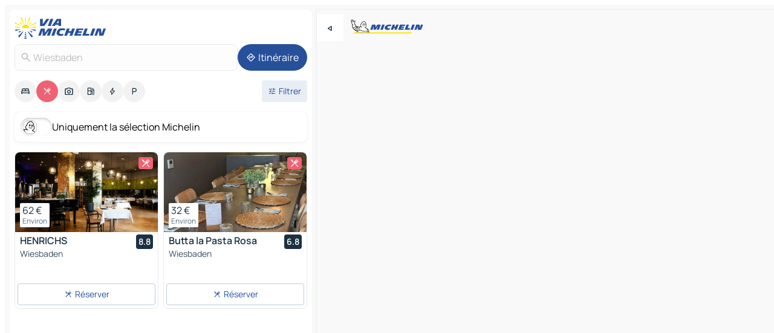

--- FILE ---
content_type: text/html
request_url: https://www.viamichelin.fr/cartes-plans/restaurants/allemagne/hesse/wiesbaden/wiesbaden-55246
body_size: 33027
content:
<!doctype html>
<html lang="fr">

<head>
	<meta charset="utf-8" />
	<meta name="viewport" content="width=device-width, initial-scale=1, maximum-scale=1, user-scalable=no" />
	<meta name="apple-itunes-app" content="app-id=443142682" />
	<!-- start app -->
	
		<link href="../../../../../_app/immutable/assets/vnd.D6Q4K2v3.css" rel="stylesheet">
		<link href="../../../../../_app/immutable/assets/lib.DTlNOyE0.css" rel="stylesheet">
		<link href="../../../../../_app/immutable/assets/vnd.CPv2F40A.css" rel="stylesheet">
		<link href="../../../../../_app/immutable/assets/0.CQs4aOKJ.css" rel="stylesheet">
		<link href="../../../../../_app/immutable/assets/2.DTvqgUuk.css" rel="stylesheet">
		<link href="../../../../../_app/immutable/assets/10.C0zcU66-.css" rel="stylesheet"><!--1xg1a3p--><!--[!--><!--]--> <!--[--><!--[--><link rel="preconnect" href="https://res.cloudinary.com"/> <link rel="dns-prefetch" href="https://res.cloudinary.com"/><link rel="preconnect" href="https://cpsgygezfa.cloudimg.io"/> <link rel="dns-prefetch" href="https://cpsgygezfa.cloudimg.io"/><link rel="preconnect" href="https://map7.viamichelin.com"/> <link rel="dns-prefetch" href="https://map7.viamichelin.com"/><link rel="preconnect" href="https://map8.viamichelin.com"/> <link rel="dns-prefetch" href="https://map8.viamichelin.com"/><link rel="preconnect" href="https://map9.viamichelin.com"/> <link rel="dns-prefetch" href="https://map9.viamichelin.com"/><link rel="preconnect" href="https://sdk.privacy-center.org"/> <link rel="dns-prefetch" href="https://sdk.privacy-center.org"/><!--]--><!--]--> <!--[--><!--[--><link rel="prefetch" href="https://res.cloudinary.com/tf-lab/image/upload/w_664,c_fill,g_auto,q_auto,f_auto/restaurant/f90ceff3-360b-4863-b6e2-553572b42b95/f5d3f848-2a25-495f-b10a-6f5476a50e92.jpg" as="image"/><link rel="prefetch" href="https://res.cloudinary.com/tf-lab/image/upload/w_664,c_fill,g_auto,q_auto,f_auto/restaurant/cafece3e-abd6-4bac-92d2-9ad7ff39f4f0/da6aa360-c78f-4391-8e04-8a3d388d391d.jpg" as="image"/><!--]--><!--]--> <meta name="description" content="Restaurants Michelin Wiesbaden (restaurants étoilés, Bib Gourmand, assiette…) et autres restaurants. Trouvez et réservez votre restaurant Wiesbaden sur ViaMichelin"/> <meta property="og:type" content="website"/> <meta property="og:site_name" content="ViaMichelin"/> <!--[--><meta property="og:title" content="Restaurants Wiesbaden - ViaMichelin"/><!--]--> <!--[--><meta property="og:description" content="Restaurants Michelin Wiesbaden (restaurants étoilés, Bib Gourmand, assiette…) et autres restaurants. Trouvez et réservez votre restaurant Wiesbaden sur ViaMichelin"/><!--]--> <!--[--><meta property="og:image" content="https://www.viamichelin.fr/_app/immutable/assets/logo-social.CPCa_Ogs.png"/><!--]--> <!--[!--><!--]--> <!--[--><link rel="alternate" href="https://www.viamichelin.at/karten-stadtplan/restaurants/bundesrepublik_deutschland/hessen/wiesbaden/wiesbaden-55246" hreflang="de-at"/><link rel="alternate" href="https://fr.viamichelin.be/cartes-plans/restaurants/allemagne/hesse/wiesbaden/wiesbaden-55246" hreflang="fr-be"/><link rel="alternate" href="https://nl.viamichelin.be/kaarten-plattegronden/restaurants/duitsland/hessen/wiesbaden/wiesbaden-55246" hreflang="nl-be"/><link rel="alternate" href="https://de.viamichelin.ch/karten-stadtplan/restaurants/bundesrepublik_deutschland/hessen/wiesbaden/wiesbaden-55246" hreflang="de-ch"/><link rel="alternate" href="https://fr.viamichelin.ch/cartes-plans/restaurants/allemagne/hesse/wiesbaden/wiesbaden-55246" hreflang="fr-ch"/><link rel="alternate" href="https://it.viamichelin.ch/mappe-piantine/ristoranti/germania/assia/wiesbaden/wiesbaden-55246" hreflang="it-ch"/><link rel="alternate" href="https://www.viamichelin.com/maps/restaurants/germany/hesse/wiesbaden/wiesbaden-55246" hreflang="en"/><link rel="alternate" href="https://www.viamichelin.de/karten-stadtplan/restaurants/bundesrepublik_deutschland/hessen/wiesbaden/wiesbaden-55246" hreflang="de"/><link rel="alternate" href="https://www.viamichelin.es/mapas-planos/restaurantes/alemania/hesse/wiesbaden/wiesbaden-55246" hreflang="es"/><link rel="alternate" href="https://www.viamichelin.it/mappe-piantine/ristoranti/germania/assia/wiesbaden/wiesbaden-55246" hreflang="it"/><link rel="alternate" href="https://www.viamichelin.ie/maps/restaurants/germany/hesse/wiesbaden/wiesbaden-55246" hreflang="en-ie"/><link rel="alternate" href="https://www.viamichelin.nl/kaarten-plattegronden/restaurants/duitsland/hessen/wiesbaden/wiesbaden-55246" hreflang="nl"/><link rel="alternate" href="https://www.viamichelin.pt/mapas-plantas/restaurantes/alemanha/hesse/wiesbaden/wiesbaden-55246" hreflang="pt"/><link rel="alternate" href="https://www.viamichelin.co.uk/maps/restaurants/germany/hesse/wiesbaden/wiesbaden-55246" hreflang="en-gb"/><!--]--> <!--[!--><!--]--><!----><title>Restaurants Wiesbaden - ViaMichelin</title>
	<!-- end app -->

	<meta name="google-site-verification" content="ZVTviWVAsiE1ANEqqa7-y2POL9Bky6IFf-hdoo7W90U" />

	<link rel="icon" href="../../../../../favicon.png" />

	<!-- Start Consent -->
	<script nonce="zL8K8LA+OPi3WGbr3yp2Yg==" id="spcloader" async fetchpriority="high" type="text/javascript"
		src="https://sdk.privacy-center.org/a1a55c7f-7f45-4e4b-80ac-b48e44c2fe99/loader.js?target=www.viamichelin.fr"></script>
	<script nonce="zL8K8LA+OPi3WGbr3yp2Yg==" type="text/javascript" async>
			window.didomiOnReady = window.didomiOnReady || [];
			window.didomiEventListeners = window.didomiEventListeners || [];

			window.didomiEventListeners.push(
				{
					event: "notice.shown",
					listener() {
						const $link = document.querySelector(
							".didomi-notice-view-partners-link-in-text"
						);
						if (!$link) {
							return;
						}
						$link.removeAttribute("href");
						$link.addEventListener("click", () => {
							Didomi.preferences.show("vendors");
						});
					},
				},
				{
					event: "notice.clickagree",
					listener() {
						window.postMessage({ type: 'didomi_clickagree'})
					}
				}
			);

			window.didomiConfig = {
				user: {
					bots: {
						consentRequired: false,
					},
				},
				preferences: {
					showWhenConsentIsMissing: false,
				},
			};

			window.gdprAppliesGlobally = true;
			// prettier-ignore
			!function(){function t(e){if(!window.frames[e]){if(document.body&&document.body.firstChild){let a=document.body,n=document.createElement("iframe");n.style.display="none",n.name=e,n.title=e,a.insertBefore(n,a.firstChild)}else setTimeout(function(){t(e)},5)}}function e(t,e,a,n,i){function r(t,a,n,r){if("function"!=typeof n)return;window[e]||(window[e]=[]);let s=!1;i&&(s=i(t,r,n)),s||window[e].push({command:t,version:a,callback:n,parameter:r})}function s(e){if(!window[t]||!0!==window[t].stub||!e.data)return;let i="string"==typeof e.data,r;try{r=i?JSON.parse(e.data):e.data}catch(s){return}if(r[a]){let f=r[a];window[t](f.command,f.version,function(t,a){let r={};r[n]={returnValue:t,success:a,callId:f.callId},e.source.postMessage(i?JSON.stringify(r):r,"*")},f.parameter)}}r.stub=!0,r.stubVersion=2,"function"!=typeof window[t]&&(window[t]=r,window.addEventListener?window.addEventListener("message",s,!1):window.attachEvent("onmessage",s))}e("__uspapi","__uspapiBuffer","__uspapiCall","__uspapiReturn"),t("__uspapiLocator"),e("__tcfapi","__tcfapiBuffr","__tcl","__tcfapiReturn"),t("__tcfapiLocator")}();
		</script>
	<!-- End Consent -->

	<!-- Start Google tag manager -->
	<script src="https://www.googletagmanager.com/gtag/js?id=G-8LZ739LDYN" defer type="didomi/javascript"
		nonce="zL8K8LA+OPi3WGbr3yp2Yg==" fetchpriority="low"></script>
	<script nonce="zL8K8LA+OPi3WGbr3yp2Yg==" type="text/javascript" defer>
			window.dataLayer = window.dataLayer || [];
			function gtag() {
				dataLayer.push(arguments);
			}
			gtag('js', new Date());
			gtag('config', 'G-8LZ739LDYN', { send_page_view: false });
		</script>
	<!-- End Google tag manager -->
</head>

<body data-sveltekit-preload-data="hover" class="text-body">
	<div style="display: contents"><!--[--><!--[--><!----><!--[--><!--]--> <!--[--><!----><div class="main-container bg-neutral-weak homepage svelte-9k52vj" style="--bottomsheet-height-offset: -100px;"><div class="map svelte-9k52vj"><div class="h-full w-full md:shadow-smooth-block md:relative svelte-839hsq" data-testid="map-container"><!--[!--><!--]--></div><!----> <!--[--><div class="absolute top-4 left-0 size-11 z-ontop hidden md:block"><button type="button" class="btn-filled-white btn-md rd-l-0 min-w-max"><!--[!--><!--[--><!----><span class="flex w-max size-3.5"><!--[--><!----><span class="icon-arrow-back-left inline-block"><!----></span><!----><!--]--><!----></span><!----><!--]--> <!--[!--><!--]--> <!--[!--><!--]--><!--]--> <!--[!--><!--]--></button><!----></div><!--]--> <img src="/_app/immutable/assets/vm-logo-bib-michelin.Dd_LzvJh.svg" alt="Michelin" class="absolute left-14 top-6 md:block hidden z-hover" height="24" width="120"/> <img height="32" width="126" src="/_app/immutable/assets/vm-logo-large.BEgj6SJ1.svg" alt="ViaMichelin" class="absolute-center-x top-2 md:hidden z-hover"/></div> <!--[!--><!--]--> <div class="slot-container md:p-2 md:pr-0 md:h-dvh printable svelte-9k52vj"><div class="md:overflow-hidden md:rd-2 md:h-dvh max-h-full printable"><div class="slot-wrapper h-full scrollbar-thin printable md:bg-neutral-weakest svelte-9k52vj"><!--[!--><!--]--> <!--[--><!----><!--[--><!----><!--[!--><!----><div class="translate-slide-offset md:block svelte-5lb488" style="--slide-offset: 0px;"><img src="/_app/immutable/assets/vm-logo-bib-michelin.Dd_LzvJh.svg" alt="Michelin" class="absolute top-[var(--top)] right-[var(--right)] md:hidden" style="--top: -24px; --right: 8px;" height="24" width="120"/> <div><div><div class="searchtools w-full md:flex md:flex-wrap md:gap-4 md:bg-transparent md:px-2 md:pt-2 svelte-1kj4v11" data-testid="map-search-panel"><!--[!--><!--]--> <!--[!--><div class="hidden md:block w-full"><header role="banner" class="flex items-center w-full py-1 justify-between md:py-0"><!--[!--><!--[--><a href="../../../../../" class="block py-1 pr-2 shrink-0" aria-label="Retour à la page d'accueil" data-sveltekit-preload-data="tap"><img class="h-9 cover-left" src="/_app/immutable/assets/vm-logo-large.BEgj6SJ1.svg" alt="ViaMichelin" width="152" height="36"/></a><!--]--><!--]--> <!--[!--><!--[!--><!--]--><!--]--></header><!----></div><!--]--> <div class="flex gap-2 w-full md:p-0 md:bg-transparent border-coloredneutral-weakest rounded-full p-2"><div class="search relative w-full min-w-0  svelte-oeoh2d"><label for="address-search" class="text-sm"> <span class="input-container flex items-center p-2 w-full text-5 gap-1 rd-2 relative b-solid b-0.5 border-coloredneutral-weakest element-disabled bg-neutral-soft text-neutral svelte-xzp1b6"><!--[--><!----><span class="icon-search inline-block w-5 "><!----></span><!----><!--]--> <input type="text" id="address-search" class="input min-w-0 text-md text-coloredneutral b-0 flex-grow bg-transparent placeholder:text-neutral disabled:text-neutral svelte-xzp1b6" placeholder="On va où ?" aria-label="On va où ?" disabled autocomplete="off" value="Wiesbaden"/> <!--[!--><!--]--> <!--[!--><!--]--></span></label><!----> <ul class="results rd-2 absolute z-hover w-full m-0 mt-1 p-0 shadow-smooth-bottom-2 bg-neutral-weakest text-coloredneutral text-md svelte-oeoh2d" role="listbox" aria-label="Résultats de la recherche"><!--[!--><!--]--><!----> <!--[!--><!--]--><!----> <!--[!--><!--[!--><!--]--><!--]--><!----></ul></div><!----> <!--[--><button type="button" aria-label="Itinéraire" class="btn-filled-primary btn-md z-infront rounded-full min-w-max"><!--[!--><!--[--><!----><span class="flex w-max"><!--[--><!----><span class="icon-directions inline-block"><!----></span><!----><!--]--><!----></span><!----><!--]--> <!--[--><span class="ml-1">Itinéraire</span><!--]--> <!--[!--><!--]--><!--]--> <!--[!--><!--]--></button><!--]--></div></div></div><!----></div></div> <div class="poi-container relative z-1 md:block bg-neutral-weakest md:bg-transparent block svelte-5lb488"><button type="button" class="handle relative w-full p-4 rd-2 b-0 grid place-items-center bg-transparent md:hidden" aria-label="Ouvrir le panneau" style="height: 40px;"><span class="rd-2 w-20 h-2 bg-base-15"></span></button><!----> <div class="mt-4"><div class="mb-2 px-2"><div class="flex justify-between flex-nowrap flex-row-reverse"><div class="grow-3 order-2"><div class="flex gap-1 flex-wrap" role="listbox" aria-multiselectable="true" aria-orientation="horizontal" aria-label="Points d'intérêt"><!--[--><!--[!--><button type="button" role="option" title="Recherche Hébergements" aria-selected="false" aria-label="Recherche Hébergements" class="whitespace-nowrap flex justify-center items-center text-md gap-1 b-0 cursor-pointer rounded-full p-2.5 bg-neutral-soft hover:bg-coloredneutral-weak text-coloredneutral svelte-f2zwv4 aspect-ratio-1"><!--[!--><!--[--><!----><span class="flex w-max"><!--[--><!----><span class="icon-hotel inline-block"><!----></span><!----><!--]--><!----></span><!----><!--]--> <!--[!--><!--]--> <!--[!--><!--]--><!--]--></button><!--]--><!--[!--><button type="button" role="option" title="Recherche Restaurants" aria-selected="true" aria-label="Recherche Restaurants" class="whitespace-nowrap flex justify-center items-center text-md gap-1 b-0 cursor-pointer rounded-full p-2.5 bg-restaurant text-neutral-weakest hover:bg-restaurant-soft svelte-f2zwv4 aspect-ratio-1"><!--[!--><!--[--><!----><span class="flex w-max"><!--[--><!----><span class="icon-restaurant inline-block"><!----></span><!----><!--]--><!----></span><!----><!--]--> <!--[!--><!--]--> <!--[!--><!--]--><!--]--></button><!--]--><!--[!--><button type="button" role="option" title="Recherche Tourisme" aria-selected="false" aria-label="Recherche Tourisme" class="whitespace-nowrap flex justify-center items-center text-md gap-1 b-0 cursor-pointer rounded-full p-2.5 bg-neutral-soft hover:bg-coloredneutral-weak text-coloredneutral svelte-f2zwv4 aspect-ratio-1"><!--[!--><!--[--><!----><span class="flex w-max"><!--[--><!----><span class="icon-tourism inline-block"><!----></span><!----><!--]--><!----></span><!----><!--]--> <!--[!--><!--]--> <!--[!--><!--]--><!--]--></button><!--]--><!--[!--><button type="button" role="option" title="Recherche Stations service" aria-selected="false" aria-label="Recherche Stations service" class="whitespace-nowrap flex justify-center items-center text-md gap-1 b-0 cursor-pointer rounded-full p-2.5 bg-neutral-soft hover:bg-coloredneutral-weak text-coloredneutral svelte-f2zwv4 aspect-ratio-1"><!--[!--><!--[--><!----><span class="flex w-max"><!--[--><!----><span class="icon-energy-pump inline-block"><!----></span><!----><!--]--><!----></span><!----><!--]--> <!--[!--><!--]--> <!--[!--><!--]--><!--]--></button><!--]--><!--[!--><button type="button" role="option" title="Recherche Recharges auto" aria-selected="false" aria-label="Recherche Recharges auto" class="whitespace-nowrap flex justify-center items-center text-md gap-1 b-0 cursor-pointer rounded-full p-2.5 bg-neutral-soft hover:bg-coloredneutral-weak text-coloredneutral svelte-f2zwv4 aspect-ratio-1"><!--[!--><!--[--><!----><span class="flex w-max"><!--[--><!----><span class="icon-flash inline-block"><!----></span><!----><!--]--><!----></span><!----><!--]--> <!--[!--><!--]--> <!--[!--><!--]--><!--]--></button><!--]--><!--[!--><button type="button" role="option" title="Recherche Parkings" aria-selected="false" aria-label="Recherche Parkings" class="whitespace-nowrap flex justify-center items-center text-md gap-1 b-0 cursor-pointer rounded-full p-2.5 bg-neutral-soft hover:bg-coloredneutral-weak text-coloredneutral svelte-f2zwv4 aspect-ratio-1"><!--[!--><!--[--><!----><span class="flex w-max"><!--[--><!----><span class="icon-parking inline-block"><!----></span><!----><!--]--><!----></span><!----><!--]--> <!--[!--><!--]--> <!--[!--><!--]--><!--]--></button><!--]--><!--]--></div><!----></div> <!--[--><div class="ml-2 relative order-1"><button type="button" aria-label="Ouvrir les filtres" class="btn-filled-light btn-sm relative filter-button min-w-max"><!--[!--><!--[--><!----><span class="flex w-max"><!--[--><!----><span class="icon-tune inline-block"><!----></span><!----><!--]--><!----></span><!----><!--]--> <!--[--><span class="ml-1">Filtrer</span><!--]--> <!--[!--><!--]--><!--]--> <!--[--><!--[!--><!--]--><!----><!--]--></button><!----></div><!--]--></div> <div class="date-range-picker-container min-w-0 w-full order--1 mt-2"><div class="flex items-start gap-2"><!--[!--><!--]--></div></div></div><!----> <!--[--><div class="bg-neutral-weakest p-2 rd-2 flex flex-col mb-4 mx-2 shadow-smooth-block"><label for="only-michelin-switch" class="flex p-0.5 items-center gap-2 max-w-max cursor-pointer"><input id="only-michelin-switch" type="checkbox" role="switch" class="sr-only"/> <span class="rounded-full w-13 h-7.5 transition-colors shadow-michelin-switch bg-base-0"><!----><span class="icon-bib-signature inline-block transition-transform p-3.9 translate-x-none"><!----></span><!----><!----></span> <span class="select-none">Uniquement la sélection Michelin</span></label><!----></div><!--]--> <!--[--><ul data-testid="poilist" class="container m-0 px-2 grid svelte-1qh5ik5"><!--[!--><!--[--><!--[!--><!--[!--><!----><!--[--><!----><li data-testid="poi-card-0" data-category="restaurant" class="poi-card lg grid text-body border-coloredneutral-weakest bg-neutral-weakest hover:border-transparent border-1 border-solid rd-2 relative with-shadow vertical svelte-1ci3g67" role="none"><a href="/cartes-plans/restaurants/poi/wiesbaden-65183-02cbdbfc" class="decoration-none flex flex-col " data-sveltekit-preload-data="tap"><!--[--><!----><div data-testid="poi-card-hero" class="poi-card-hero group grid w-full h-full max-h-132px p-0 m-0 overflow-hidden vertical svelte-1wnh944"><!--[!--><!--[--><!----><div class="container-carousel w-full relative cursor-pointer full carousel h-full max-h-132px w-full grid-area-[1/-1] overflow-hidden svelte-w1l4d7" role="region" aria-roledescription="carousel" aria-label="Carrousel d'image pour HENRICHS"><!--[!--><!--]--> <div class="h-auto"><button type="button" aria-label="Voir le contenu précédent" aria-hidden="true" class="btn-ghost-white btn-md left-arrow-container absolute left-0 hidden poi-card-hero-controls min-w-max"><!--[!--><!--[--><!----><span class="flex w-max"><!--[--><!----><span class="icon-chevron-left inline-block"><!----></span><!----><!--]--><!----></span><!----><!--]--> <!--[!--><!--]--> <!--[!--><!--]--><!--]--> <!--[!--><!--]--></button><!----> <ul class="carousel flex h-100% overflow-x-scroll m-0 p-0 list-none bg-neutral-weakest rd-tr-2 rd-tl-2 h-full w-full svelte-w1l4d7" aria-roledescription="slide" role="group" aria-label="image 1 sur 6"><!--[--><li class="img-container items-center flex grow-0 shrink-0 justify-center w-full svelte-w1l4d7"><figure class="img-wrapper w-full m-0 p-0 h-full overflow-hidden"><!--[!--><img decoding="sync" src="https://res.cloudinary.com/tf-lab/image/upload/w_664,c_fill,g_auto,q_auto,f_auto/restaurant/f90ceff3-360b-4863-b6e2-553572b42b95/f5d3f848-2a25-495f-b10a-6f5476a50e92.jpg" alt="HENRICHS - 0" class="h-full w-full" srcset="https://res.cloudinary.com/tf-lab/image/upload/w_664,c_fill,g_auto,q_auto,f_auto/restaurant/f90ceff3-360b-4863-b6e2-553572b42b95/f5d3f848-2a25-495f-b10a-6f5476a50e92.jpg 160w, https://res.cloudinary.com/tf-lab/image/upload/w_664,c_fill,g_auto,q_auto,f_auto/restaurant/f90ceff3-360b-4863-b6e2-553572b42b95/f5d3f848-2a25-495f-b10a-6f5476a50e92.jpg 320w, https://res.cloudinary.com/tf-lab/image/upload/w_664,c_fill,g_auto,q_auto,f_auto/restaurant/f90ceff3-360b-4863-b6e2-553572b42b95/f5d3f848-2a25-495f-b10a-6f5476a50e92.jpg 640w, https://res.cloudinary.com/tf-lab/image/upload/w_664,c_fill,g_auto,q_auto,f_auto/restaurant/f90ceff3-360b-4863-b6e2-553572b42b95/f5d3f848-2a25-495f-b10a-6f5476a50e92.jpg 960w, https://res.cloudinary.com/tf-lab/image/upload/w_664,c_fill,g_auto,q_auto,f_auto/restaurant/f90ceff3-360b-4863-b6e2-553572b42b95/f5d3f848-2a25-495f-b10a-6f5476a50e92.jpg 1280w, https://res.cloudinary.com/tf-lab/image/upload/w_664,c_fill,g_auto,q_auto,f_auto/restaurant/f90ceff3-360b-4863-b6e2-553572b42b95/f5d3f848-2a25-495f-b10a-6f5476a50e92.jpg 1920w" sizes="320px" style="width: 260px; height: 132px; object-fit: cover;" onerror="this.__e=event"/><!----> <!--[!--><!--]--><!--]--></figure></li><li class="img-container items-center flex grow-0 shrink-0 justify-center w-full svelte-w1l4d7"><figure class="img-wrapper w-full m-0 p-0 h-full overflow-hidden"><!--[!--><img decoding="sync" src="https://res.cloudinary.com/tf-lab/image/upload/w_664,c_fill,g_auto,q_auto,f_auto/restaurant/f90ceff3-360b-4863-b6e2-553572b42b95/9f3d3663-419a-42f2-809b-9c3752f086fe.jpg" alt="HENRICHS - 1" class="h-full w-full" srcset="https://res.cloudinary.com/tf-lab/image/upload/w_664,c_fill,g_auto,q_auto,f_auto/restaurant/f90ceff3-360b-4863-b6e2-553572b42b95/9f3d3663-419a-42f2-809b-9c3752f086fe.jpg 160w, https://res.cloudinary.com/tf-lab/image/upload/w_664,c_fill,g_auto,q_auto,f_auto/restaurant/f90ceff3-360b-4863-b6e2-553572b42b95/9f3d3663-419a-42f2-809b-9c3752f086fe.jpg 320w, https://res.cloudinary.com/tf-lab/image/upload/w_664,c_fill,g_auto,q_auto,f_auto/restaurant/f90ceff3-360b-4863-b6e2-553572b42b95/9f3d3663-419a-42f2-809b-9c3752f086fe.jpg 640w, https://res.cloudinary.com/tf-lab/image/upload/w_664,c_fill,g_auto,q_auto,f_auto/restaurant/f90ceff3-360b-4863-b6e2-553572b42b95/9f3d3663-419a-42f2-809b-9c3752f086fe.jpg 960w, https://res.cloudinary.com/tf-lab/image/upload/w_664,c_fill,g_auto,q_auto,f_auto/restaurant/f90ceff3-360b-4863-b6e2-553572b42b95/9f3d3663-419a-42f2-809b-9c3752f086fe.jpg 1280w, https://res.cloudinary.com/tf-lab/image/upload/w_664,c_fill,g_auto,q_auto,f_auto/restaurant/f90ceff3-360b-4863-b6e2-553572b42b95/9f3d3663-419a-42f2-809b-9c3752f086fe.jpg 1920w" sizes="320px" style="width: 260px; height: 132px; object-fit: cover;" onerror="this.__e=event"/><!----> <!--[!--><!--]--><!--]--></figure></li><li class="img-container items-center flex grow-0 shrink-0 justify-center w-full svelte-w1l4d7"><figure class="img-wrapper w-full m-0 p-0 h-full overflow-hidden"><!--[!--><img loading="lazy" decoding="async" src="https://res.cloudinary.com/tf-lab/image/upload/w_664,c_fill,g_auto,q_auto,f_auto/restaurant/f90ceff3-360b-4863-b6e2-553572b42b95/3fab6d37-88b0-4ab7-ac35-12e2e91b1b20.jpg" alt="HENRICHS - 2" class="h-full w-full" srcset="https://res.cloudinary.com/tf-lab/image/upload/w_664,c_fill,g_auto,q_auto,f_auto/restaurant/f90ceff3-360b-4863-b6e2-553572b42b95/3fab6d37-88b0-4ab7-ac35-12e2e91b1b20.jpg 160w, https://res.cloudinary.com/tf-lab/image/upload/w_664,c_fill,g_auto,q_auto,f_auto/restaurant/f90ceff3-360b-4863-b6e2-553572b42b95/3fab6d37-88b0-4ab7-ac35-12e2e91b1b20.jpg 320w, https://res.cloudinary.com/tf-lab/image/upload/w_664,c_fill,g_auto,q_auto,f_auto/restaurant/f90ceff3-360b-4863-b6e2-553572b42b95/3fab6d37-88b0-4ab7-ac35-12e2e91b1b20.jpg 640w, https://res.cloudinary.com/tf-lab/image/upload/w_664,c_fill,g_auto,q_auto,f_auto/restaurant/f90ceff3-360b-4863-b6e2-553572b42b95/3fab6d37-88b0-4ab7-ac35-12e2e91b1b20.jpg 960w, https://res.cloudinary.com/tf-lab/image/upload/w_664,c_fill,g_auto,q_auto,f_auto/restaurant/f90ceff3-360b-4863-b6e2-553572b42b95/3fab6d37-88b0-4ab7-ac35-12e2e91b1b20.jpg 1280w, https://res.cloudinary.com/tf-lab/image/upload/w_664,c_fill,g_auto,q_auto,f_auto/restaurant/f90ceff3-360b-4863-b6e2-553572b42b95/3fab6d37-88b0-4ab7-ac35-12e2e91b1b20.jpg 1920w" sizes="320px" style="width: 260px; height: 132px; object-fit: cover;" onerror="this.__e=event"/><!----> <!--[!--><!--]--><!--]--></figure></li><li class="img-container items-center flex grow-0 shrink-0 justify-center w-full svelte-w1l4d7"><figure class="img-wrapper w-full m-0 p-0 h-full overflow-hidden"><!--[!--><img loading="lazy" decoding="async" src="https://res.cloudinary.com/tf-lab/image/upload/w_664,c_fill,g_auto,q_auto,f_auto/restaurant/f90ceff3-360b-4863-b6e2-553572b42b95/08cd9deb-debd-4924-a2f2-f7f2cbfc88e4.jpg" alt="HENRICHS - 3" class="h-full w-full" srcset="https://res.cloudinary.com/tf-lab/image/upload/w_664,c_fill,g_auto,q_auto,f_auto/restaurant/f90ceff3-360b-4863-b6e2-553572b42b95/08cd9deb-debd-4924-a2f2-f7f2cbfc88e4.jpg 160w, https://res.cloudinary.com/tf-lab/image/upload/w_664,c_fill,g_auto,q_auto,f_auto/restaurant/f90ceff3-360b-4863-b6e2-553572b42b95/08cd9deb-debd-4924-a2f2-f7f2cbfc88e4.jpg 320w, https://res.cloudinary.com/tf-lab/image/upload/w_664,c_fill,g_auto,q_auto,f_auto/restaurant/f90ceff3-360b-4863-b6e2-553572b42b95/08cd9deb-debd-4924-a2f2-f7f2cbfc88e4.jpg 640w, https://res.cloudinary.com/tf-lab/image/upload/w_664,c_fill,g_auto,q_auto,f_auto/restaurant/f90ceff3-360b-4863-b6e2-553572b42b95/08cd9deb-debd-4924-a2f2-f7f2cbfc88e4.jpg 960w, https://res.cloudinary.com/tf-lab/image/upload/w_664,c_fill,g_auto,q_auto,f_auto/restaurant/f90ceff3-360b-4863-b6e2-553572b42b95/08cd9deb-debd-4924-a2f2-f7f2cbfc88e4.jpg 1280w, https://res.cloudinary.com/tf-lab/image/upload/w_664,c_fill,g_auto,q_auto,f_auto/restaurant/f90ceff3-360b-4863-b6e2-553572b42b95/08cd9deb-debd-4924-a2f2-f7f2cbfc88e4.jpg 1920w" sizes="320px" style="width: 260px; height: 132px; object-fit: cover;" onerror="this.__e=event"/><!----> <!--[!--><!--]--><!--]--></figure></li><li class="img-container items-center flex grow-0 shrink-0 justify-center w-full svelte-w1l4d7"><figure class="img-wrapper w-full m-0 p-0 h-full overflow-hidden"><!--[!--><img loading="lazy" decoding="async" src="https://res.cloudinary.com/tf-lab/image/upload/w_664,c_fill,g_auto,q_auto,f_auto/restaurant/f90ceff3-360b-4863-b6e2-553572b42b95/29f90d35-dcb3-42e4-b258-1e1f46fdb15e.jpg" alt="HENRICHS - 4" class="h-full w-full" srcset="https://res.cloudinary.com/tf-lab/image/upload/w_664,c_fill,g_auto,q_auto,f_auto/restaurant/f90ceff3-360b-4863-b6e2-553572b42b95/29f90d35-dcb3-42e4-b258-1e1f46fdb15e.jpg 160w, https://res.cloudinary.com/tf-lab/image/upload/w_664,c_fill,g_auto,q_auto,f_auto/restaurant/f90ceff3-360b-4863-b6e2-553572b42b95/29f90d35-dcb3-42e4-b258-1e1f46fdb15e.jpg 320w, https://res.cloudinary.com/tf-lab/image/upload/w_664,c_fill,g_auto,q_auto,f_auto/restaurant/f90ceff3-360b-4863-b6e2-553572b42b95/29f90d35-dcb3-42e4-b258-1e1f46fdb15e.jpg 640w, https://res.cloudinary.com/tf-lab/image/upload/w_664,c_fill,g_auto,q_auto,f_auto/restaurant/f90ceff3-360b-4863-b6e2-553572b42b95/29f90d35-dcb3-42e4-b258-1e1f46fdb15e.jpg 960w, https://res.cloudinary.com/tf-lab/image/upload/w_664,c_fill,g_auto,q_auto,f_auto/restaurant/f90ceff3-360b-4863-b6e2-553572b42b95/29f90d35-dcb3-42e4-b258-1e1f46fdb15e.jpg 1280w, https://res.cloudinary.com/tf-lab/image/upload/w_664,c_fill,g_auto,q_auto,f_auto/restaurant/f90ceff3-360b-4863-b6e2-553572b42b95/29f90d35-dcb3-42e4-b258-1e1f46fdb15e.jpg 1920w" sizes="320px" style="width: 260px; height: 132px; object-fit: cover;" onerror="this.__e=event"/><!----> <!--[!--><!--]--><!--]--></figure></li><li class="img-container items-center flex grow-0 shrink-0 justify-center w-full svelte-w1l4d7"><figure class="img-wrapper w-full m-0 p-0 h-full overflow-hidden"><!--[!--><img loading="lazy" decoding="async" src="https://res.cloudinary.com/tf-lab/image/upload/w_664,c_fill,g_auto,q_auto,f_auto/restaurant/f90ceff3-360b-4863-b6e2-553572b42b95/f384c8d8-9dde-4756-8b15-a98d54d2dab8.jpg" alt="HENRICHS - 5" class="h-full w-full" srcset="https://res.cloudinary.com/tf-lab/image/upload/w_664,c_fill,g_auto,q_auto,f_auto/restaurant/f90ceff3-360b-4863-b6e2-553572b42b95/f384c8d8-9dde-4756-8b15-a98d54d2dab8.jpg 160w, https://res.cloudinary.com/tf-lab/image/upload/w_664,c_fill,g_auto,q_auto,f_auto/restaurant/f90ceff3-360b-4863-b6e2-553572b42b95/f384c8d8-9dde-4756-8b15-a98d54d2dab8.jpg 320w, https://res.cloudinary.com/tf-lab/image/upload/w_664,c_fill,g_auto,q_auto,f_auto/restaurant/f90ceff3-360b-4863-b6e2-553572b42b95/f384c8d8-9dde-4756-8b15-a98d54d2dab8.jpg 640w, https://res.cloudinary.com/tf-lab/image/upload/w_664,c_fill,g_auto,q_auto,f_auto/restaurant/f90ceff3-360b-4863-b6e2-553572b42b95/f384c8d8-9dde-4756-8b15-a98d54d2dab8.jpg 960w, https://res.cloudinary.com/tf-lab/image/upload/w_664,c_fill,g_auto,q_auto,f_auto/restaurant/f90ceff3-360b-4863-b6e2-553572b42b95/f384c8d8-9dde-4756-8b15-a98d54d2dab8.jpg 1280w, https://res.cloudinary.com/tf-lab/image/upload/w_664,c_fill,g_auto,q_auto,f_auto/restaurant/f90ceff3-360b-4863-b6e2-553572b42b95/f384c8d8-9dde-4756-8b15-a98d54d2dab8.jpg 1920w" sizes="320px" style="width: 260px; height: 132px; object-fit: cover;" onerror="this.__e=event"/><!----> <!--[!--><!--]--><!--]--></figure></li><!--]--></ul> <!--[!--><!--]--> <button type="button" aria-label="Voir le contenu suivant" aria-hidden="false" class="btn-ghost-white btn-md right-arrow-container absolute right-0 hidden md:block poi-card-hero-controls min-w-max"><!--[!--><!--[--><!----><span class="flex w-max"><!--[--><!----><span class="icon-chevron-right inline-block"><!----></span><!----><!--]--><!----></span><!----><!--]--> <!--[!--><!--]--> <!--[!--><!--]--><!--]--> <!--[!--><!--]--></button><!----></div><!----></div><!----><!--]--><!--]--> <!--[--><div class="opacity-container relative self-start justify-self-end grid-area-[1/-1] p-2 group-has-hover:opacity-0 group-has-[.no-hover]:opacity-100 svelte-1wnh944"><div class="flex items-center justify-center w-max shrink-0  rd-1 p-0.75 bg-restaurant text-neutral-weakest gap-0.5 max-h-5 svelte-snfjjm"><!--[!--><!--[!--><!--[!--><!--]--> <!--[!--><!--]--> <!--[--><!----><div class="flex w-max text-4.5"><!--[--><!----><div class="icon-restaurant inline-block"><!----></div><!----><!--]--><!----></div><!----><!--]--><!--]--><!--]--></div><!----></div><!--]--> <!--[--><div class="opacity-container relative self-end grid-area-[1/-1] p-2 group-has-hover:opacity-0 group-has-[.no-hover]:opacity-100 svelte-1wnh944"><!--[--><div data-testid="poi-card-price-tag" class="flex flex-wrap px-1 py-0.5 bg-neutral-weakest shadow-smooth-top-3 rd-0.5 w-min"><!--[!--><!--[--><div class="text-md text-coloredneutral font-400 w-full whitespace-nowrap">62 €</div><!--]--><!--]--> <!--[--><div class="text-xs text-coloredneutral-softest w-full min-w-max">Environ</div><!--]--> <!--[!--><!--]--></div><!--]--><!----></div><!--]--><!----></div><!----><!--]--> <div class="pt-1 px-2 pb-0 grid h-max"><!--[--><!--[--><!--[--><div class="inline-flex justify-between w-full min-w-0 text-body text-md font-600 gap-x-0.5 text-coloredneutral"><span data-testid="card-title" class="pb-0.5 clamp-lines-2">HENRICHS</span> <!--[--><div class="flex items-center justify-center w-max shrink-0  rd-1 py-0.5 px-1 bg-coloredneutral text-neutral-weakest h-6 min-w-6 font-600 text-sm svelte-snfjjm"><!--[!--><!--[!--><!--[!--><!--]--> <!--[--><span>8.8</span><!--]--> <!--[!--><!--]--><!--]--><!--]--></div><!--]--></div><!--]--><!--]--> <!--[!--><!--]--> <!--[--><span class="truncate font-400 text-sm text-coloredneutral-soft p-be-1px">Wiesbaden</span><!--]--> <!--[!--><!--]--> <!--[!--><!--]--> <!--[!--><!--]--> <!--[!--><!--]--><!--]--></div><!----></a> <div class="button-wrapper p-1 p-bs-3px"><!--[!--><!--[--><button type="button" class="btn-outline-light btn-sm w-full min-w-max"><!--[!--><!--[--><!----><span class="flex w-max"><!--[--><!----><span class="icon-restaurant inline-block"><!----></span><!----><!--]--><!----></span><!----><!--]--> <!--[--><span class="ml-1">Réserver</span><!--]--> <!--[!--><!--]--><!--]--> <!--[!--><!--]--></button><!----> <!--[!--><!--]--><!--]--><!--]--></div><!----><!----></li><!----><!--]--><!----><!--]--><!--]--><!--[!--><!--[!--><!----><!--[--><!----><li data-testid="poi-card-1" data-category="restaurant" class="poi-card lg grid text-body border-coloredneutral-weakest bg-neutral-weakest hover:border-transparent border-1 border-solid rd-2 relative with-shadow vertical svelte-1ci3g67" role="none"><a href="/cartes-plans/restaurants/poi/wiesbaden-65183-15060f85" class="decoration-none flex flex-col " data-sveltekit-preload-data="tap"><!--[--><!----><div data-testid="poi-card-hero" class="poi-card-hero group grid w-full h-full max-h-132px p-0 m-0 overflow-hidden vertical svelte-1wnh944"><!--[!--><!--[--><!----><div class="container-carousel w-full relative cursor-pointer full carousel h-full max-h-132px w-full grid-area-[1/-1] overflow-hidden svelte-w1l4d7" role="region" aria-roledescription="carousel" aria-label="Carrousel d'image pour Butta la Pasta Rosa"><!--[!--><!--]--> <div class="h-auto"><button type="button" aria-label="Voir le contenu précédent" aria-hidden="true" class="btn-ghost-white btn-md left-arrow-container absolute left-0 hidden poi-card-hero-controls min-w-max"><!--[!--><!--[--><!----><span class="flex w-max"><!--[--><!----><span class="icon-chevron-left inline-block"><!----></span><!----><!--]--><!----></span><!----><!--]--> <!--[!--><!--]--> <!--[!--><!--]--><!--]--> <!--[!--><!--]--></button><!----> <ul class="carousel flex h-100% overflow-x-scroll m-0 p-0 list-none bg-neutral-weakest rd-tr-2 rd-tl-2 h-full w-full svelte-w1l4d7" aria-roledescription="slide" role="group" aria-label="image 1 sur 8"><!--[--><li class="img-container items-center flex grow-0 shrink-0 justify-center w-full svelte-w1l4d7"><figure class="img-wrapper w-full m-0 p-0 h-full overflow-hidden"><!--[!--><img decoding="sync" src="https://res.cloudinary.com/tf-lab/image/upload/w_664,c_fill,g_auto,q_auto,f_auto/restaurant/cafece3e-abd6-4bac-92d2-9ad7ff39f4f0/da6aa360-c78f-4391-8e04-8a3d388d391d.jpg" alt="Butta la Pasta Rosa - 0" class="h-full w-full" srcset="https://res.cloudinary.com/tf-lab/image/upload/w_664,c_fill,g_auto,q_auto,f_auto/restaurant/cafece3e-abd6-4bac-92d2-9ad7ff39f4f0/da6aa360-c78f-4391-8e04-8a3d388d391d.jpg 160w, https://res.cloudinary.com/tf-lab/image/upload/w_664,c_fill,g_auto,q_auto,f_auto/restaurant/cafece3e-abd6-4bac-92d2-9ad7ff39f4f0/da6aa360-c78f-4391-8e04-8a3d388d391d.jpg 320w, https://res.cloudinary.com/tf-lab/image/upload/w_664,c_fill,g_auto,q_auto,f_auto/restaurant/cafece3e-abd6-4bac-92d2-9ad7ff39f4f0/da6aa360-c78f-4391-8e04-8a3d388d391d.jpg 640w, https://res.cloudinary.com/tf-lab/image/upload/w_664,c_fill,g_auto,q_auto,f_auto/restaurant/cafece3e-abd6-4bac-92d2-9ad7ff39f4f0/da6aa360-c78f-4391-8e04-8a3d388d391d.jpg 960w, https://res.cloudinary.com/tf-lab/image/upload/w_664,c_fill,g_auto,q_auto,f_auto/restaurant/cafece3e-abd6-4bac-92d2-9ad7ff39f4f0/da6aa360-c78f-4391-8e04-8a3d388d391d.jpg 1280w, https://res.cloudinary.com/tf-lab/image/upload/w_664,c_fill,g_auto,q_auto,f_auto/restaurant/cafece3e-abd6-4bac-92d2-9ad7ff39f4f0/da6aa360-c78f-4391-8e04-8a3d388d391d.jpg 1920w" sizes="320px" style="width: 260px; height: 132px; object-fit: cover;" onerror="this.__e=event"/><!----> <!--[!--><!--]--><!--]--></figure></li><li class="img-container items-center flex grow-0 shrink-0 justify-center w-full svelte-w1l4d7"><figure class="img-wrapper w-full m-0 p-0 h-full overflow-hidden"><!--[!--><img decoding="sync" src="https://res.cloudinary.com/tf-lab/image/upload/w_664,c_fill,g_auto,q_auto,f_auto/restaurant/cafece3e-abd6-4bac-92d2-9ad7ff39f4f0/afb3a932-2f59-4707-af74-3dc8762beed6.jpg" alt="Butta la Pasta Rosa - 1" class="h-full w-full" srcset="https://res.cloudinary.com/tf-lab/image/upload/w_664,c_fill,g_auto,q_auto,f_auto/restaurant/cafece3e-abd6-4bac-92d2-9ad7ff39f4f0/afb3a932-2f59-4707-af74-3dc8762beed6.jpg 160w, https://res.cloudinary.com/tf-lab/image/upload/w_664,c_fill,g_auto,q_auto,f_auto/restaurant/cafece3e-abd6-4bac-92d2-9ad7ff39f4f0/afb3a932-2f59-4707-af74-3dc8762beed6.jpg 320w, https://res.cloudinary.com/tf-lab/image/upload/w_664,c_fill,g_auto,q_auto,f_auto/restaurant/cafece3e-abd6-4bac-92d2-9ad7ff39f4f0/afb3a932-2f59-4707-af74-3dc8762beed6.jpg 640w, https://res.cloudinary.com/tf-lab/image/upload/w_664,c_fill,g_auto,q_auto,f_auto/restaurant/cafece3e-abd6-4bac-92d2-9ad7ff39f4f0/afb3a932-2f59-4707-af74-3dc8762beed6.jpg 960w, https://res.cloudinary.com/tf-lab/image/upload/w_664,c_fill,g_auto,q_auto,f_auto/restaurant/cafece3e-abd6-4bac-92d2-9ad7ff39f4f0/afb3a932-2f59-4707-af74-3dc8762beed6.jpg 1280w, https://res.cloudinary.com/tf-lab/image/upload/w_664,c_fill,g_auto,q_auto,f_auto/restaurant/cafece3e-abd6-4bac-92d2-9ad7ff39f4f0/afb3a932-2f59-4707-af74-3dc8762beed6.jpg 1920w" sizes="320px" style="width: 260px; height: 132px; object-fit: cover;" onerror="this.__e=event"/><!----> <!--[!--><!--]--><!--]--></figure></li><li class="img-container items-center flex grow-0 shrink-0 justify-center w-full svelte-w1l4d7"><figure class="img-wrapper w-full m-0 p-0 h-full overflow-hidden"><!--[!--><img loading="lazy" decoding="async" src="https://res.cloudinary.com/tf-lab/image/upload/w_664,c_fill,g_auto,q_auto,f_auto/restaurant/cafece3e-abd6-4bac-92d2-9ad7ff39f4f0/77bb4e5f-104d-4c18-90ca-221cf4d9e410.jpg" alt="Butta la Pasta Rosa - 2" class="h-full w-full" srcset="https://res.cloudinary.com/tf-lab/image/upload/w_664,c_fill,g_auto,q_auto,f_auto/restaurant/cafece3e-abd6-4bac-92d2-9ad7ff39f4f0/77bb4e5f-104d-4c18-90ca-221cf4d9e410.jpg 160w, https://res.cloudinary.com/tf-lab/image/upload/w_664,c_fill,g_auto,q_auto,f_auto/restaurant/cafece3e-abd6-4bac-92d2-9ad7ff39f4f0/77bb4e5f-104d-4c18-90ca-221cf4d9e410.jpg 320w, https://res.cloudinary.com/tf-lab/image/upload/w_664,c_fill,g_auto,q_auto,f_auto/restaurant/cafece3e-abd6-4bac-92d2-9ad7ff39f4f0/77bb4e5f-104d-4c18-90ca-221cf4d9e410.jpg 640w, https://res.cloudinary.com/tf-lab/image/upload/w_664,c_fill,g_auto,q_auto,f_auto/restaurant/cafece3e-abd6-4bac-92d2-9ad7ff39f4f0/77bb4e5f-104d-4c18-90ca-221cf4d9e410.jpg 960w, https://res.cloudinary.com/tf-lab/image/upload/w_664,c_fill,g_auto,q_auto,f_auto/restaurant/cafece3e-abd6-4bac-92d2-9ad7ff39f4f0/77bb4e5f-104d-4c18-90ca-221cf4d9e410.jpg 1280w, https://res.cloudinary.com/tf-lab/image/upload/w_664,c_fill,g_auto,q_auto,f_auto/restaurant/cafece3e-abd6-4bac-92d2-9ad7ff39f4f0/77bb4e5f-104d-4c18-90ca-221cf4d9e410.jpg 1920w" sizes="320px" style="width: 260px; height: 132px; object-fit: cover;" onerror="this.__e=event"/><!----> <!--[!--><!--]--><!--]--></figure></li><li class="img-container items-center flex grow-0 shrink-0 justify-center w-full svelte-w1l4d7"><figure class="img-wrapper w-full m-0 p-0 h-full overflow-hidden"><!--[!--><img loading="lazy" decoding="async" src="https://res.cloudinary.com/tf-lab/image/upload/w_664,c_fill,g_auto,q_auto,f_auto/restaurant/cafece3e-abd6-4bac-92d2-9ad7ff39f4f0/c4b877f9-55a5-4e7b-ab19-6a64e3dabbea.jpg" alt="Butta la Pasta Rosa - 3" class="h-full w-full" srcset="https://res.cloudinary.com/tf-lab/image/upload/w_664,c_fill,g_auto,q_auto,f_auto/restaurant/cafece3e-abd6-4bac-92d2-9ad7ff39f4f0/c4b877f9-55a5-4e7b-ab19-6a64e3dabbea.jpg 160w, https://res.cloudinary.com/tf-lab/image/upload/w_664,c_fill,g_auto,q_auto,f_auto/restaurant/cafece3e-abd6-4bac-92d2-9ad7ff39f4f0/c4b877f9-55a5-4e7b-ab19-6a64e3dabbea.jpg 320w, https://res.cloudinary.com/tf-lab/image/upload/w_664,c_fill,g_auto,q_auto,f_auto/restaurant/cafece3e-abd6-4bac-92d2-9ad7ff39f4f0/c4b877f9-55a5-4e7b-ab19-6a64e3dabbea.jpg 640w, https://res.cloudinary.com/tf-lab/image/upload/w_664,c_fill,g_auto,q_auto,f_auto/restaurant/cafece3e-abd6-4bac-92d2-9ad7ff39f4f0/c4b877f9-55a5-4e7b-ab19-6a64e3dabbea.jpg 960w, https://res.cloudinary.com/tf-lab/image/upload/w_664,c_fill,g_auto,q_auto,f_auto/restaurant/cafece3e-abd6-4bac-92d2-9ad7ff39f4f0/c4b877f9-55a5-4e7b-ab19-6a64e3dabbea.jpg 1280w, https://res.cloudinary.com/tf-lab/image/upload/w_664,c_fill,g_auto,q_auto,f_auto/restaurant/cafece3e-abd6-4bac-92d2-9ad7ff39f4f0/c4b877f9-55a5-4e7b-ab19-6a64e3dabbea.jpg 1920w" sizes="320px" style="width: 260px; height: 132px; object-fit: cover;" onerror="this.__e=event"/><!----> <!--[!--><!--]--><!--]--></figure></li><li class="img-container items-center flex grow-0 shrink-0 justify-center w-full svelte-w1l4d7"><figure class="img-wrapper w-full m-0 p-0 h-full overflow-hidden"><!--[!--><img loading="lazy" decoding="async" src="https://res.cloudinary.com/tf-lab/image/upload/w_664,c_fill,g_auto,q_auto,f_auto/restaurant/cafece3e-abd6-4bac-92d2-9ad7ff39f4f0/87f9c039-8ba1-41d7-903f-3b333e96a3ba.jpg" alt="Butta la Pasta Rosa - 4" class="h-full w-full" srcset="https://res.cloudinary.com/tf-lab/image/upload/w_664,c_fill,g_auto,q_auto,f_auto/restaurant/cafece3e-abd6-4bac-92d2-9ad7ff39f4f0/87f9c039-8ba1-41d7-903f-3b333e96a3ba.jpg 160w, https://res.cloudinary.com/tf-lab/image/upload/w_664,c_fill,g_auto,q_auto,f_auto/restaurant/cafece3e-abd6-4bac-92d2-9ad7ff39f4f0/87f9c039-8ba1-41d7-903f-3b333e96a3ba.jpg 320w, https://res.cloudinary.com/tf-lab/image/upload/w_664,c_fill,g_auto,q_auto,f_auto/restaurant/cafece3e-abd6-4bac-92d2-9ad7ff39f4f0/87f9c039-8ba1-41d7-903f-3b333e96a3ba.jpg 640w, https://res.cloudinary.com/tf-lab/image/upload/w_664,c_fill,g_auto,q_auto,f_auto/restaurant/cafece3e-abd6-4bac-92d2-9ad7ff39f4f0/87f9c039-8ba1-41d7-903f-3b333e96a3ba.jpg 960w, https://res.cloudinary.com/tf-lab/image/upload/w_664,c_fill,g_auto,q_auto,f_auto/restaurant/cafece3e-abd6-4bac-92d2-9ad7ff39f4f0/87f9c039-8ba1-41d7-903f-3b333e96a3ba.jpg 1280w, https://res.cloudinary.com/tf-lab/image/upload/w_664,c_fill,g_auto,q_auto,f_auto/restaurant/cafece3e-abd6-4bac-92d2-9ad7ff39f4f0/87f9c039-8ba1-41d7-903f-3b333e96a3ba.jpg 1920w" sizes="320px" style="width: 260px; height: 132px; object-fit: cover;" onerror="this.__e=event"/><!----> <!--[!--><!--]--><!--]--></figure></li><li class="img-container items-center flex grow-0 shrink-0 justify-center w-full svelte-w1l4d7"><figure class="img-wrapper w-full m-0 p-0 h-full overflow-hidden"><!--[!--><img loading="lazy" decoding="async" src="https://res.cloudinary.com/tf-lab/image/upload/w_664,c_fill,g_auto,q_auto,f_auto/restaurant/cafece3e-abd6-4bac-92d2-9ad7ff39f4f0/af360933-96cf-4396-a441-244830301f96.jpg" alt="Butta la Pasta Rosa - 5" class="h-full w-full" srcset="https://res.cloudinary.com/tf-lab/image/upload/w_664,c_fill,g_auto,q_auto,f_auto/restaurant/cafece3e-abd6-4bac-92d2-9ad7ff39f4f0/af360933-96cf-4396-a441-244830301f96.jpg 160w, https://res.cloudinary.com/tf-lab/image/upload/w_664,c_fill,g_auto,q_auto,f_auto/restaurant/cafece3e-abd6-4bac-92d2-9ad7ff39f4f0/af360933-96cf-4396-a441-244830301f96.jpg 320w, https://res.cloudinary.com/tf-lab/image/upload/w_664,c_fill,g_auto,q_auto,f_auto/restaurant/cafece3e-abd6-4bac-92d2-9ad7ff39f4f0/af360933-96cf-4396-a441-244830301f96.jpg 640w, https://res.cloudinary.com/tf-lab/image/upload/w_664,c_fill,g_auto,q_auto,f_auto/restaurant/cafece3e-abd6-4bac-92d2-9ad7ff39f4f0/af360933-96cf-4396-a441-244830301f96.jpg 960w, https://res.cloudinary.com/tf-lab/image/upload/w_664,c_fill,g_auto,q_auto,f_auto/restaurant/cafece3e-abd6-4bac-92d2-9ad7ff39f4f0/af360933-96cf-4396-a441-244830301f96.jpg 1280w, https://res.cloudinary.com/tf-lab/image/upload/w_664,c_fill,g_auto,q_auto,f_auto/restaurant/cafece3e-abd6-4bac-92d2-9ad7ff39f4f0/af360933-96cf-4396-a441-244830301f96.jpg 1920w" sizes="320px" style="width: 260px; height: 132px; object-fit: cover;" onerror="this.__e=event"/><!----> <!--[!--><!--]--><!--]--></figure></li><li class="img-container items-center flex grow-0 shrink-0 justify-center w-full svelte-w1l4d7"><figure class="img-wrapper w-full m-0 p-0 h-full overflow-hidden"><!--[!--><img loading="lazy" decoding="async" src="https://res.cloudinary.com/tf-lab/image/upload/w_664,c_fill,g_auto,q_auto,f_auto/restaurant/cafece3e-abd6-4bac-92d2-9ad7ff39f4f0/9b2f9633-661d-4e00-9784-2bce2ff2a543.jpg" alt="Butta la Pasta Rosa - 6" class="h-full w-full" srcset="https://res.cloudinary.com/tf-lab/image/upload/w_664,c_fill,g_auto,q_auto,f_auto/restaurant/cafece3e-abd6-4bac-92d2-9ad7ff39f4f0/9b2f9633-661d-4e00-9784-2bce2ff2a543.jpg 160w, https://res.cloudinary.com/tf-lab/image/upload/w_664,c_fill,g_auto,q_auto,f_auto/restaurant/cafece3e-abd6-4bac-92d2-9ad7ff39f4f0/9b2f9633-661d-4e00-9784-2bce2ff2a543.jpg 320w, https://res.cloudinary.com/tf-lab/image/upload/w_664,c_fill,g_auto,q_auto,f_auto/restaurant/cafece3e-abd6-4bac-92d2-9ad7ff39f4f0/9b2f9633-661d-4e00-9784-2bce2ff2a543.jpg 640w, https://res.cloudinary.com/tf-lab/image/upload/w_664,c_fill,g_auto,q_auto,f_auto/restaurant/cafece3e-abd6-4bac-92d2-9ad7ff39f4f0/9b2f9633-661d-4e00-9784-2bce2ff2a543.jpg 960w, https://res.cloudinary.com/tf-lab/image/upload/w_664,c_fill,g_auto,q_auto,f_auto/restaurant/cafece3e-abd6-4bac-92d2-9ad7ff39f4f0/9b2f9633-661d-4e00-9784-2bce2ff2a543.jpg 1280w, https://res.cloudinary.com/tf-lab/image/upload/w_664,c_fill,g_auto,q_auto,f_auto/restaurant/cafece3e-abd6-4bac-92d2-9ad7ff39f4f0/9b2f9633-661d-4e00-9784-2bce2ff2a543.jpg 1920w" sizes="320px" style="width: 260px; height: 132px; object-fit: cover;" onerror="this.__e=event"/><!----> <!--[!--><!--]--><!--]--></figure></li><li class="img-container items-center flex grow-0 shrink-0 justify-center w-full svelte-w1l4d7"><figure class="img-wrapper w-full m-0 p-0 h-full overflow-hidden"><!--[!--><img loading="lazy" decoding="async" src="https://res.cloudinary.com/tf-lab/image/upload/w_664,c_fill,g_auto,q_auto,f_auto/restaurant/cafece3e-abd6-4bac-92d2-9ad7ff39f4f0/cc69dfd7-fe0b-4726-b925-7da05f41aafb.jpg" alt="Butta la Pasta Rosa - 7" class="h-full w-full" srcset="https://res.cloudinary.com/tf-lab/image/upload/w_664,c_fill,g_auto,q_auto,f_auto/restaurant/cafece3e-abd6-4bac-92d2-9ad7ff39f4f0/cc69dfd7-fe0b-4726-b925-7da05f41aafb.jpg 160w, https://res.cloudinary.com/tf-lab/image/upload/w_664,c_fill,g_auto,q_auto,f_auto/restaurant/cafece3e-abd6-4bac-92d2-9ad7ff39f4f0/cc69dfd7-fe0b-4726-b925-7da05f41aafb.jpg 320w, https://res.cloudinary.com/tf-lab/image/upload/w_664,c_fill,g_auto,q_auto,f_auto/restaurant/cafece3e-abd6-4bac-92d2-9ad7ff39f4f0/cc69dfd7-fe0b-4726-b925-7da05f41aafb.jpg 640w, https://res.cloudinary.com/tf-lab/image/upload/w_664,c_fill,g_auto,q_auto,f_auto/restaurant/cafece3e-abd6-4bac-92d2-9ad7ff39f4f0/cc69dfd7-fe0b-4726-b925-7da05f41aafb.jpg 960w, https://res.cloudinary.com/tf-lab/image/upload/w_664,c_fill,g_auto,q_auto,f_auto/restaurant/cafece3e-abd6-4bac-92d2-9ad7ff39f4f0/cc69dfd7-fe0b-4726-b925-7da05f41aafb.jpg 1280w, https://res.cloudinary.com/tf-lab/image/upload/w_664,c_fill,g_auto,q_auto,f_auto/restaurant/cafece3e-abd6-4bac-92d2-9ad7ff39f4f0/cc69dfd7-fe0b-4726-b925-7da05f41aafb.jpg 1920w" sizes="320px" style="width: 260px; height: 132px; object-fit: cover;" onerror="this.__e=event"/><!----> <!--[!--><!--]--><!--]--></figure></li><!--]--></ul> <!--[!--><!--]--> <button type="button" aria-label="Voir le contenu suivant" aria-hidden="false" class="btn-ghost-white btn-md right-arrow-container absolute right-0 hidden md:block poi-card-hero-controls min-w-max"><!--[!--><!--[--><!----><span class="flex w-max"><!--[--><!----><span class="icon-chevron-right inline-block"><!----></span><!----><!--]--><!----></span><!----><!--]--> <!--[!--><!--]--> <!--[!--><!--]--><!--]--> <!--[!--><!--]--></button><!----></div><!----></div><!----><!--]--><!--]--> <!--[--><div class="opacity-container relative self-start justify-self-end grid-area-[1/-1] p-2 group-has-hover:opacity-0 group-has-[.no-hover]:opacity-100 svelte-1wnh944"><div class="flex items-center justify-center w-max shrink-0  rd-1 p-0.75 bg-restaurant text-neutral-weakest gap-0.5 max-h-5 svelte-snfjjm"><!--[!--><!--[!--><!--[!--><!--]--> <!--[!--><!--]--> <!--[--><!----><div class="flex w-max text-4.5"><!--[--><!----><div class="icon-restaurant inline-block"><!----></div><!----><!--]--><!----></div><!----><!--]--><!--]--><!--]--></div><!----></div><!--]--> <!--[--><div class="opacity-container relative self-end grid-area-[1/-1] p-2 group-has-hover:opacity-0 group-has-[.no-hover]:opacity-100 svelte-1wnh944"><!--[--><div data-testid="poi-card-price-tag" class="flex flex-wrap px-1 py-0.5 bg-neutral-weakest shadow-smooth-top-3 rd-0.5 w-min"><!--[!--><!--[--><div class="text-md text-coloredneutral font-400 w-full whitespace-nowrap">32 €</div><!--]--><!--]--> <!--[--><div class="text-xs text-coloredneutral-softest w-full min-w-max">Environ</div><!--]--> <!--[!--><!--]--></div><!--]--><!----></div><!--]--><!----></div><!----><!--]--> <div class="pt-1 px-2 pb-0 grid h-max"><!--[--><!--[--><!--[--><div class="inline-flex justify-between w-full min-w-0 text-body text-md font-600 gap-x-0.5 text-coloredneutral"><span data-testid="card-title" class="pb-0.5 clamp-lines-2">Butta la Pasta Rosa</span> <!--[--><div class="flex items-center justify-center w-max shrink-0  rd-1 py-0.5 px-1 bg-coloredneutral text-neutral-weakest h-6 min-w-6 font-600 text-sm svelte-snfjjm"><!--[!--><!--[!--><!--[!--><!--]--> <!--[--><span>6.8</span><!--]--> <!--[!--><!--]--><!--]--><!--]--></div><!--]--></div><!--]--><!--]--> <!--[!--><!--]--> <!--[--><span class="truncate font-400 text-sm text-coloredneutral-soft p-be-1px">Wiesbaden</span><!--]--> <!--[!--><!--]--> <!--[!--><!--]--> <!--[!--><!--]--> <!--[!--><!--]--><!--]--></div><!----></a> <div class="button-wrapper p-1 p-bs-3px"><!--[!--><!--[--><button type="button" class="btn-outline-light btn-sm w-full min-w-max"><!--[!--><!--[--><!----><span class="flex w-max"><!--[--><!----><span class="icon-restaurant inline-block"><!----></span><!----><!--]--><!----></span><!----><!--]--> <!--[--><span class="ml-1">Réserver</span><!--]--> <!--[!--><!--]--><!--]--> <!--[!--><!--]--></button><!----> <!--[!--><!--]--><!--]--><!--]--></div><!----><!----></li><!----><!--]--><!----><!--]--><!--]--><!--[--><li class="flex justify-center ad"><!----><div class="flex items-center justify-center relative h-70 w-75"><!----><div id="poi-list" class="ad size-full max-h-[var(--height)] max-w-[var(--width)] overflow-hidden md:max-h-[var(--md-height)] md:max-w-[var(--md-width)] poi-list svelte-15hg1g9" style=" --width:300px; --height:250px; --md-width:300px; --md-height:250px; " data-testid="ad-poi-list"></div><!----><!----></div><!----></li><!--]--><!--[!--><!--[!--><!----><!--[--><!----><li data-testid="poi-card-3" data-category="restaurantMichelin" class="poi-card lg grid text-body border-coloredneutral-weakest bg-neutral-weakest hover:border-transparent border-1 border-solid rd-2 relative with-shadow vertical svelte-1ci3g67" role="none"><a href="/cartes-plans/restaurants/poi/walluf-65396-2q49hz7" class="decoration-none flex flex-col " data-sveltekit-preload-data="tap"><!--[--><!----><div data-testid="poi-card-hero" class="poi-card-hero group grid w-full h-full max-h-132px p-0 m-0 overflow-hidden vertical svelte-1wnh944"><!--[!--><!--[--><!----><div class="container-carousel w-full relative cursor-pointer full carousel h-full max-h-132px w-full grid-area-[1/-1] overflow-hidden svelte-w1l4d7" role="region" aria-roledescription="carousel" aria-label="Carrousel d'image pour Zur Schlupp"><!--[!--><!--]--> <div class="h-auto"><button type="button" aria-label="Voir le contenu précédent" aria-hidden="true" class="btn-ghost-white btn-md left-arrow-container absolute left-0 hidden poi-card-hero-controls min-w-max"><!--[!--><!--[--><!----><span class="flex w-max"><!--[--><!----><span class="icon-chevron-left inline-block"><!----></span><!----><!--]--><!----></span><!----><!--]--> <!--[!--><!--]--> <!--[!--><!--]--><!--]--> <!--[!--><!--]--></button><!----> <ul class="carousel flex h-100% overflow-x-scroll m-0 p-0 list-none bg-neutral-weakest rd-tr-2 rd-tl-2 h-full w-full svelte-w1l4d7" aria-roledescription="slide" role="group" aria-label="image 1 sur 8"><!--[--><li class="img-container items-center flex grow-0 shrink-0 justify-center w-full svelte-w1l4d7"><figure class="img-wrapper w-full m-0 p-0 h-full overflow-hidden"><!--[!--><img loading="lazy" decoding="async" src="https://cpsgygezfa.cloudimg.io/_gm_/0eb6ddca31474555a249f3f565dc39c9.jpg?w=320" alt="Zur Schlupp - 0" class="h-full w-full" srcset="https://cpsgygezfa.cloudimg.io/_gm_/0eb6ddca31474555a249f3f565dc39c9.jpg?w=160 160w, https://cpsgygezfa.cloudimg.io/_gm_/0eb6ddca31474555a249f3f565dc39c9.jpg?w=320 320w, https://cpsgygezfa.cloudimg.io/_gm_/0eb6ddca31474555a249f3f565dc39c9.jpg?w=640 640w, https://cpsgygezfa.cloudimg.io/_gm_/0eb6ddca31474555a249f3f565dc39c9.jpg?w=960 960w, https://cpsgygezfa.cloudimg.io/_gm_/0eb6ddca31474555a249f3f565dc39c9.jpg?w=1280 1280w, https://cpsgygezfa.cloudimg.io/_gm_/0eb6ddca31474555a249f3f565dc39c9.jpg?w=1920 1920w" sizes="320px" style="width: 260px; height: 132px; object-fit: cover;" onerror="this.__e=event"/><!----> <!--[!--><!--]--><!--]--></figure></li><li class="img-container items-center flex grow-0 shrink-0 justify-center w-full svelte-w1l4d7"><figure class="img-wrapper w-full m-0 p-0 h-full overflow-hidden"><!--[!--><img loading="lazy" decoding="async" src="https://cpsgygezfa.cloudimg.io/_gm_/32c91af4650f455bb461708542b96b67.jpeg?w=320" alt="Zur Schlupp - 1" class="h-full w-full" srcset="https://cpsgygezfa.cloudimg.io/_gm_/32c91af4650f455bb461708542b96b67.jpeg?w=160 160w, https://cpsgygezfa.cloudimg.io/_gm_/32c91af4650f455bb461708542b96b67.jpeg?w=320 320w, https://cpsgygezfa.cloudimg.io/_gm_/32c91af4650f455bb461708542b96b67.jpeg?w=640 640w, https://cpsgygezfa.cloudimg.io/_gm_/32c91af4650f455bb461708542b96b67.jpeg?w=960 960w, https://cpsgygezfa.cloudimg.io/_gm_/32c91af4650f455bb461708542b96b67.jpeg?w=1280 1280w, https://cpsgygezfa.cloudimg.io/_gm_/32c91af4650f455bb461708542b96b67.jpeg?w=1920 1920w" sizes="320px" style="width: 260px; height: 132px; object-fit: cover;" onerror="this.__e=event"/><!----> <!--[!--><!--]--><!--]--></figure></li><li class="img-container items-center flex grow-0 shrink-0 justify-center w-full svelte-w1l4d7"><figure class="img-wrapper w-full m-0 p-0 h-full overflow-hidden"><!--[!--><img loading="lazy" decoding="async" src="https://cpsgygezfa.cloudimg.io/_gm_/173ff135600f415cb0391f1e06d2e643.jpeg?w=320" alt="Zur Schlupp - 2" class="h-full w-full" srcset="https://cpsgygezfa.cloudimg.io/_gm_/173ff135600f415cb0391f1e06d2e643.jpeg?w=160 160w, https://cpsgygezfa.cloudimg.io/_gm_/173ff135600f415cb0391f1e06d2e643.jpeg?w=320 320w, https://cpsgygezfa.cloudimg.io/_gm_/173ff135600f415cb0391f1e06d2e643.jpeg?w=640 640w, https://cpsgygezfa.cloudimg.io/_gm_/173ff135600f415cb0391f1e06d2e643.jpeg?w=960 960w, https://cpsgygezfa.cloudimg.io/_gm_/173ff135600f415cb0391f1e06d2e643.jpeg?w=1280 1280w, https://cpsgygezfa.cloudimg.io/_gm_/173ff135600f415cb0391f1e06d2e643.jpeg?w=1920 1920w" sizes="320px" style="width: 260px; height: 132px; object-fit: cover;" onerror="this.__e=event"/><!----> <!--[!--><!--]--><!--]--></figure></li><li class="img-container items-center flex grow-0 shrink-0 justify-center w-full svelte-w1l4d7"><figure class="img-wrapper w-full m-0 p-0 h-full overflow-hidden"><!--[!--><img loading="lazy" decoding="async" src="https://cpsgygezfa.cloudimg.io/_gm_/b74f22b5e89c4ea295885a498fde1a35.jpeg?w=320" alt="Zur Schlupp - 3" class="h-full w-full" srcset="https://cpsgygezfa.cloudimg.io/_gm_/b74f22b5e89c4ea295885a498fde1a35.jpeg?w=160 160w, https://cpsgygezfa.cloudimg.io/_gm_/b74f22b5e89c4ea295885a498fde1a35.jpeg?w=320 320w, https://cpsgygezfa.cloudimg.io/_gm_/b74f22b5e89c4ea295885a498fde1a35.jpeg?w=640 640w, https://cpsgygezfa.cloudimg.io/_gm_/b74f22b5e89c4ea295885a498fde1a35.jpeg?w=960 960w, https://cpsgygezfa.cloudimg.io/_gm_/b74f22b5e89c4ea295885a498fde1a35.jpeg?w=1280 1280w, https://cpsgygezfa.cloudimg.io/_gm_/b74f22b5e89c4ea295885a498fde1a35.jpeg?w=1920 1920w" sizes="320px" style="width: 260px; height: 132px; object-fit: cover;" onerror="this.__e=event"/><!----> <!--[!--><!--]--><!--]--></figure></li><li class="img-container items-center flex grow-0 shrink-0 justify-center w-full svelte-w1l4d7"><figure class="img-wrapper w-full m-0 p-0 h-full overflow-hidden"><!--[!--><img loading="lazy" decoding="async" src="https://cpsgygezfa.cloudimg.io/_gm_/1a725cc7dbc741a19b66993209dce26e.jpg?w=320" alt="Zur Schlupp - 4" class="h-full w-full" srcset="https://cpsgygezfa.cloudimg.io/_gm_/1a725cc7dbc741a19b66993209dce26e.jpg?w=160 160w, https://cpsgygezfa.cloudimg.io/_gm_/1a725cc7dbc741a19b66993209dce26e.jpg?w=320 320w, https://cpsgygezfa.cloudimg.io/_gm_/1a725cc7dbc741a19b66993209dce26e.jpg?w=640 640w, https://cpsgygezfa.cloudimg.io/_gm_/1a725cc7dbc741a19b66993209dce26e.jpg?w=960 960w, https://cpsgygezfa.cloudimg.io/_gm_/1a725cc7dbc741a19b66993209dce26e.jpg?w=1280 1280w, https://cpsgygezfa.cloudimg.io/_gm_/1a725cc7dbc741a19b66993209dce26e.jpg?w=1920 1920w" sizes="320px" style="width: 260px; height: 132px; object-fit: cover;" onerror="this.__e=event"/><!----> <!--[!--><!--]--><!--]--></figure></li><li class="img-container items-center flex grow-0 shrink-0 justify-center w-full svelte-w1l4d7"><figure class="img-wrapper w-full m-0 p-0 h-full overflow-hidden"><!--[!--><img loading="lazy" decoding="async" src="https://cpsgygezfa.cloudimg.io/_gm_/de71aaed8e424ca3a579674c151c7ac7.jpeg?w=320" alt="Zur Schlupp - 5" class="h-full w-full" srcset="https://cpsgygezfa.cloudimg.io/_gm_/de71aaed8e424ca3a579674c151c7ac7.jpeg?w=160 160w, https://cpsgygezfa.cloudimg.io/_gm_/de71aaed8e424ca3a579674c151c7ac7.jpeg?w=320 320w, https://cpsgygezfa.cloudimg.io/_gm_/de71aaed8e424ca3a579674c151c7ac7.jpeg?w=640 640w, https://cpsgygezfa.cloudimg.io/_gm_/de71aaed8e424ca3a579674c151c7ac7.jpeg?w=960 960w, https://cpsgygezfa.cloudimg.io/_gm_/de71aaed8e424ca3a579674c151c7ac7.jpeg?w=1280 1280w, https://cpsgygezfa.cloudimg.io/_gm_/de71aaed8e424ca3a579674c151c7ac7.jpeg?w=1920 1920w" sizes="320px" style="width: 260px; height: 132px; object-fit: cover;" onerror="this.__e=event"/><!----> <!--[!--><!--]--><!--]--></figure></li><li class="img-container items-center flex grow-0 shrink-0 justify-center w-full svelte-w1l4d7"><figure class="img-wrapper w-full m-0 p-0 h-full overflow-hidden"><!--[!--><img loading="lazy" decoding="async" src="https://cpsgygezfa.cloudimg.io/_gm_/6dd16619df164a0ead982d509ef4261f.jpg?w=320" alt="Zur Schlupp - 6" class="h-full w-full" srcset="https://cpsgygezfa.cloudimg.io/_gm_/6dd16619df164a0ead982d509ef4261f.jpg?w=160 160w, https://cpsgygezfa.cloudimg.io/_gm_/6dd16619df164a0ead982d509ef4261f.jpg?w=320 320w, https://cpsgygezfa.cloudimg.io/_gm_/6dd16619df164a0ead982d509ef4261f.jpg?w=640 640w, https://cpsgygezfa.cloudimg.io/_gm_/6dd16619df164a0ead982d509ef4261f.jpg?w=960 960w, https://cpsgygezfa.cloudimg.io/_gm_/6dd16619df164a0ead982d509ef4261f.jpg?w=1280 1280w, https://cpsgygezfa.cloudimg.io/_gm_/6dd16619df164a0ead982d509ef4261f.jpg?w=1920 1920w" sizes="320px" style="width: 260px; height: 132px; object-fit: cover;" onerror="this.__e=event"/><!----> <!--[!--><!--]--><!--]--></figure></li><li class="img-container items-center flex grow-0 shrink-0 justify-center w-full svelte-w1l4d7"><figure class="img-wrapper w-full m-0 p-0 h-full overflow-hidden"><!--[!--><img loading="lazy" decoding="async" src="https://cpsgygezfa.cloudimg.io/_gm_/16ef3ee9832343d698d6cea2a1f44143.jpeg?w=320" alt="Zur Schlupp - 7" class="h-full w-full" srcset="https://cpsgygezfa.cloudimg.io/_gm_/16ef3ee9832343d698d6cea2a1f44143.jpeg?w=160 160w, https://cpsgygezfa.cloudimg.io/_gm_/16ef3ee9832343d698d6cea2a1f44143.jpeg?w=320 320w, https://cpsgygezfa.cloudimg.io/_gm_/16ef3ee9832343d698d6cea2a1f44143.jpeg?w=640 640w, https://cpsgygezfa.cloudimg.io/_gm_/16ef3ee9832343d698d6cea2a1f44143.jpeg?w=960 960w, https://cpsgygezfa.cloudimg.io/_gm_/16ef3ee9832343d698d6cea2a1f44143.jpeg?w=1280 1280w, https://cpsgygezfa.cloudimg.io/_gm_/16ef3ee9832343d698d6cea2a1f44143.jpeg?w=1920 1920w" sizes="320px" style="width: 260px; height: 132px; object-fit: cover;" onerror="this.__e=event"/><!----> <!--[!--><!--]--><!--]--></figure></li><!--]--></ul> <!--[!--><!--]--> <button type="button" aria-label="Voir le contenu suivant" aria-hidden="false" class="btn-ghost-white btn-md right-arrow-container absolute right-0 hidden md:block poi-card-hero-controls min-w-max"><!--[!--><!--[--><!----><span class="flex w-max"><!--[--><!----><span class="icon-chevron-right inline-block"><!----></span><!----><!--]--><!----></span><!----><!--]--> <!--[!--><!--]--> <!--[!--><!--]--><!--]--> <!--[!--><!--]--></button><!----></div><!----></div><!----><!--]--><!--]--> <!--[--><div class="opacity-container relative self-start justify-self-end grid-area-[1/-1] p-2 group-has-hover:opacity-0 group-has-[.no-hover]:opacity-100 svelte-1wnh944"><div class="flex items-center justify-center w-max shrink-0  rd-1 py-0.5 px-1 bg-restaurant-michelin text-neutral-weakest border-restaurant-michelin-strong border-1 border-solid gap-0.5 max-h-5 svelte-snfjjm"><!--[!--><!--[!--><!--[!--><!--]--> <!--[--><span class="text-sm mr-0.5">Guide Michelin</span><!--]--> <!--[--><!----><div class="flex w-max text-4.5"><!--[--><!----><div class="icon-recommended inline-block"><!----></div><!----><!--]--><!----></div><!----><!--]--><!--]--><!--]--></div><!----></div><!--]--> <!--[--><div class="opacity-container relative self-end grid-area-[1/-1] p-2 group-has-hover:opacity-0 group-has-[.no-hover]:opacity-100 svelte-1wnh944"><!--[--><div data-testid="poi-card-price-tag" class="flex flex-wrap px-1 py-0.5 bg-neutral-weakest shadow-smooth-top-3 rd-0.5 w-fit"><!--[--><div class="flex row w-max"><!----><span class="flex w-max text-coloredneutral"><!--[--><!----><span class="icon-currency-eur inline-block mx--0.75"><!----></span><!----><!----><span class="icon-currency-eur inline-block mx--0.75"><!----></span><!----><!--]--><!----></span><!----><!----> <!----><span class="flex w-max text-coloredneutral-weak"><!--[--><!----><span class="icon-currency-eur inline-block mx--0.75"><!----></span><!----><!----><span class="icon-currency-eur inline-block mx--0.75"><!----></span><!----><!--]--><!----></span><!----><!----></div><!--]--> <!--[!--><!--]--> <!--[!--><!--]--></div><!--]--><!----></div><!--]--><!----></div><!----><!--]--> <div class="pt-1 px-2 pb-0 grid h-max"><!--[--><!--[--><!--[--><div class="inline-flex justify-between w-full min-w-0 text-body text-md font-600 gap-x-0.5 text-coloredneutral"><span data-testid="card-title" class="pb-0.5 clamp-lines-2">Zur Schlupp</span> <!--[!--><!--]--></div><!--]--><!--]--> <!--[!--><!--]--> <!--[--><span class="truncate font-400 text-sm text-coloredneutral-soft p-be-1px">Walluf</span><!--]--> <!--[!--><!--]--> <!--[!--><!--]--> <!--[!--><!--]--> <!--[!--><!--]--><!--]--></div><!----></a> <div class="button-wrapper p-1 p-bs-3px"><!--[!--><!--[!--><!--[!--><button type="button" class="btn-outline-light btn-sm w-full overflow-hidden"><!--[!--><!--[--><!----><span class="flex w-max"><!--[--><!----><span class="icon-directions inline-block"><!----></span><!----><!--]--><!----></span><!----><!--]--> <!--[--><span class="ml-1 undefined text-wrap-balance">Itinéraire</span><!--]--> <!--[!--><!--]--><!--]--> <!--[!--><!--]--></button><!--]--><!--]--><!--]--></div><!----><!----></li><!----><!--]--><!----><!--]--><!--]--><!--[!--><!--[!--><!----><!--[--><!----><li data-testid="poi-card-4" data-category="restaurantMichelin" class="poi-card lg grid text-body border-coloredneutral-weakest bg-neutral-weakest hover:border-transparent border-1 border-solid rd-2 relative with-shadow vertical svelte-1ci3g67" role="none"><a href="/cartes-plans/restaurants/poi/mayence-55118-2pnt9os" class="decoration-none flex flex-col " data-sveltekit-preload-data="tap"><!--[--><!----><div data-testid="poi-card-hero" class="poi-card-hero group grid w-full h-full max-h-132px p-0 m-0 overflow-hidden vertical svelte-1wnh944"><!--[!--><!--[--><!----><div class="container-carousel w-full relative cursor-pointer full carousel h-full max-h-132px w-full grid-area-[1/-1] overflow-hidden svelte-w1l4d7" role="region" aria-roledescription="carousel" aria-label="Carrousel d'image pour Geberts Weinstuben"><!--[!--><!--]--> <div class="h-auto"><button type="button" aria-label="Voir le contenu précédent" aria-hidden="true" class="btn-ghost-white btn-md left-arrow-container absolute left-0 hidden poi-card-hero-controls min-w-max"><!--[!--><!--[--><!----><span class="flex w-max"><!--[--><!----><span class="icon-chevron-left inline-block"><!----></span><!----><!--]--><!----></span><!----><!--]--> <!--[!--><!--]--> <!--[!--><!--]--><!--]--> <!--[!--><!--]--></button><!----> <ul class="carousel flex h-100% overflow-x-scroll m-0 p-0 list-none bg-neutral-weakest rd-tr-2 rd-tl-2 h-full w-full svelte-w1l4d7" aria-roledescription="slide" role="group" aria-label="image 1 sur 4"><!--[--><li class="img-container items-center flex grow-0 shrink-0 justify-center w-full svelte-w1l4d7"><figure class="img-wrapper w-full m-0 p-0 h-full overflow-hidden"><!--[!--><img loading="lazy" decoding="async" src="https://cpsgygezfa.cloudimg.io/_gm_/4f32cc59e7ea4ddc85d0fe481a6e82b9.jpeg?w=320" alt="Geberts Weinstuben - 0" class="h-full w-full" srcset="https://cpsgygezfa.cloudimg.io/_gm_/4f32cc59e7ea4ddc85d0fe481a6e82b9.jpeg?w=160 160w, https://cpsgygezfa.cloudimg.io/_gm_/4f32cc59e7ea4ddc85d0fe481a6e82b9.jpeg?w=320 320w, https://cpsgygezfa.cloudimg.io/_gm_/4f32cc59e7ea4ddc85d0fe481a6e82b9.jpeg?w=640 640w, https://cpsgygezfa.cloudimg.io/_gm_/4f32cc59e7ea4ddc85d0fe481a6e82b9.jpeg?w=960 960w, https://cpsgygezfa.cloudimg.io/_gm_/4f32cc59e7ea4ddc85d0fe481a6e82b9.jpeg?w=1280 1280w, https://cpsgygezfa.cloudimg.io/_gm_/4f32cc59e7ea4ddc85d0fe481a6e82b9.jpeg?w=1920 1920w" sizes="320px" style="width: 260px; height: 132px; object-fit: cover;" onerror="this.__e=event"/><!----> <!--[!--><!--]--><!--]--></figure></li><li class="img-container items-center flex grow-0 shrink-0 justify-center w-full svelte-w1l4d7"><figure class="img-wrapper w-full m-0 p-0 h-full overflow-hidden"><!--[!--><img loading="lazy" decoding="async" src="https://cpsgygezfa.cloudimg.io/_gm_/480a859480c8439594552bba53b3cdcb.jpeg?w=320" alt="Geberts Weinstuben - 1" class="h-full w-full" srcset="https://cpsgygezfa.cloudimg.io/_gm_/480a859480c8439594552bba53b3cdcb.jpeg?w=160 160w, https://cpsgygezfa.cloudimg.io/_gm_/480a859480c8439594552bba53b3cdcb.jpeg?w=320 320w, https://cpsgygezfa.cloudimg.io/_gm_/480a859480c8439594552bba53b3cdcb.jpeg?w=640 640w, https://cpsgygezfa.cloudimg.io/_gm_/480a859480c8439594552bba53b3cdcb.jpeg?w=960 960w, https://cpsgygezfa.cloudimg.io/_gm_/480a859480c8439594552bba53b3cdcb.jpeg?w=1280 1280w, https://cpsgygezfa.cloudimg.io/_gm_/480a859480c8439594552bba53b3cdcb.jpeg?w=1920 1920w" sizes="320px" style="width: 260px; height: 132px; object-fit: cover;" onerror="this.__e=event"/><!----> <!--[!--><!--]--><!--]--></figure></li><li class="img-container items-center flex grow-0 shrink-0 justify-center w-full svelte-w1l4d7"><figure class="img-wrapper w-full m-0 p-0 h-full overflow-hidden"><!--[!--><img loading="lazy" decoding="async" src="https://cpsgygezfa.cloudimg.io/_gm_/bd93d14e41ea41c295de0b210b11274c.jpeg?w=320" alt="Geberts Weinstuben - 2" class="h-full w-full" srcset="https://cpsgygezfa.cloudimg.io/_gm_/bd93d14e41ea41c295de0b210b11274c.jpeg?w=160 160w, https://cpsgygezfa.cloudimg.io/_gm_/bd93d14e41ea41c295de0b210b11274c.jpeg?w=320 320w, https://cpsgygezfa.cloudimg.io/_gm_/bd93d14e41ea41c295de0b210b11274c.jpeg?w=640 640w, https://cpsgygezfa.cloudimg.io/_gm_/bd93d14e41ea41c295de0b210b11274c.jpeg?w=960 960w, https://cpsgygezfa.cloudimg.io/_gm_/bd93d14e41ea41c295de0b210b11274c.jpeg?w=1280 1280w, https://cpsgygezfa.cloudimg.io/_gm_/bd93d14e41ea41c295de0b210b11274c.jpeg?w=1920 1920w" sizes="320px" style="width: 260px; height: 132px; object-fit: cover;" onerror="this.__e=event"/><!----> <!--[!--><!--]--><!--]--></figure></li><li class="img-container items-center flex grow-0 shrink-0 justify-center w-full svelte-w1l4d7"><figure class="img-wrapper w-full m-0 p-0 h-full overflow-hidden"><!--[!--><img loading="lazy" decoding="async" src="https://cpsgygezfa.cloudimg.io/_gm_/2f612c217b3148168999ba3fada4f25b.jpeg?w=320" alt="Geberts Weinstuben - 3" class="h-full w-full" srcset="https://cpsgygezfa.cloudimg.io/_gm_/2f612c217b3148168999ba3fada4f25b.jpeg?w=160 160w, https://cpsgygezfa.cloudimg.io/_gm_/2f612c217b3148168999ba3fada4f25b.jpeg?w=320 320w, https://cpsgygezfa.cloudimg.io/_gm_/2f612c217b3148168999ba3fada4f25b.jpeg?w=640 640w, https://cpsgygezfa.cloudimg.io/_gm_/2f612c217b3148168999ba3fada4f25b.jpeg?w=960 960w, https://cpsgygezfa.cloudimg.io/_gm_/2f612c217b3148168999ba3fada4f25b.jpeg?w=1280 1280w, https://cpsgygezfa.cloudimg.io/_gm_/2f612c217b3148168999ba3fada4f25b.jpeg?w=1920 1920w" sizes="320px" style="width: 260px; height: 132px; object-fit: cover;" onerror="this.__e=event"/><!----> <!--[!--><!--]--><!--]--></figure></li><!--]--></ul> <!--[!--><!--]--> <button type="button" aria-label="Voir le contenu suivant" aria-hidden="false" class="btn-ghost-white btn-md right-arrow-container absolute right-0 hidden md:block poi-card-hero-controls min-w-max"><!--[!--><!--[--><!----><span class="flex w-max"><!--[--><!----><span class="icon-chevron-right inline-block"><!----></span><!----><!--]--><!----></span><!----><!--]--> <!--[!--><!--]--> <!--[!--><!--]--><!--]--> <!--[!--><!--]--></button><!----></div><!----></div><!----><!--]--><!--]--> <!--[--><div class="opacity-container relative self-start justify-self-end grid-area-[1/-1] p-2 group-has-hover:opacity-0 group-has-[.no-hover]:opacity-100 svelte-1wnh944"><div class="flex items-center justify-center w-max shrink-0  rd-1 py-0.5 px-1 bg-restaurant-michelin text-neutral-weakest border-restaurant-michelin-strong border-1 border-solid gap-0.5 max-h-5 svelte-snfjjm"><!--[!--><!--[!--><!--[!--><!--]--> <!--[--><span class="text-sm mr-0.5">Guide Michelin</span><!--]--> <!--[--><!----><div class="flex w-max text-4.5"><!--[--><!----><div class="icon-recommended inline-block"><!----></div><!----><!--]--><!----></div><!----><!--]--><!--]--><!--]--></div><!----></div><!--]--> <!--[--><div class="opacity-container relative self-end grid-area-[1/-1] p-2 group-has-hover:opacity-0 group-has-[.no-hover]:opacity-100 svelte-1wnh944"><!--[--><div data-testid="poi-card-price-tag" class="flex flex-wrap px-1 py-0.5 bg-neutral-weakest shadow-smooth-top-3 rd-0.5 w-fit"><!--[--><div class="flex row w-max"><!----><span class="flex w-max text-coloredneutral"><!--[--><!----><span class="icon-currency-eur inline-block mx--0.75"><!----></span><!----><!----><span class="icon-currency-eur inline-block mx--0.75"><!----></span><!----><!--]--><!----></span><!----><!----> <!----><span class="flex w-max text-coloredneutral-weak"><!--[--><!----><span class="icon-currency-eur inline-block mx--0.75"><!----></span><!----><!----><span class="icon-currency-eur inline-block mx--0.75"><!----></span><!----><!--]--><!----></span><!----><!----></div><!--]--> <!--[!--><!--]--> <!--[!--><!--]--></div><!--]--><!----></div><!--]--><!----></div><!----><!--]--> <div class="pt-1 px-2 pb-0 grid h-max"><!--[--><!--[--><!--[--><div class="inline-flex justify-between w-full min-w-0 text-body text-md font-600 gap-x-0.5 text-coloredneutral"><span data-testid="card-title" class="pb-0.5 clamp-lines-2">Geberts Weinstuben</span> <!--[!--><!--]--></div><!--]--><!--]--> <!--[--><div class="flex flex-row items-center pbe-1"><!--[--><!----><span class="flex w-max text-restaurant text-4"><!--[--><!----><span class="icon-bib-gourmand inline-block"><!----></span><!----><!--]--><!----></span><!----><!--]--> <!--[!--><!--]--></div><!--]--> <!--[--><span class="truncate font-400 text-sm text-coloredneutral-soft p-be-1px">Mayence</span><!--]--> <!--[!--><!--]--> <!--[!--><!--]--> <!--[!--><!--]--> <!--[!--><!--]--><!--]--></div><!----></a> <div class="button-wrapper p-1 p-bs-3px"><!--[!--><!--[!--><!--[!--><button type="button" class="btn-outline-light btn-sm w-full overflow-hidden"><!--[!--><!--[--><!----><span class="flex w-max"><!--[--><!----><span class="icon-directions inline-block"><!----></span><!----><!--]--><!----></span><!----><!--]--> <!--[--><span class="ml-1 undefined text-wrap-balance">Itinéraire</span><!--]--> <!--[!--><!--]--><!--]--> <!--[!--><!--]--></button><!--]--><!--]--><!--]--></div><!----><!----></li><!----><!--]--><!----><!--]--><!--]--><!--[!--><!--[!--><!----><!--[--><!----><li data-testid="poi-card-5" data-category="restaurantMichelin" class="poi-card lg grid text-body border-coloredneutral-weakest bg-neutral-weakest hover:border-transparent border-1 border-solid rd-2 relative with-shadow vertical svelte-1ci3g67" role="none"><a href="/cartes-plans/restaurants/poi/wiesbaden-65183-2q5fuh5" class="decoration-none flex flex-col " data-sveltekit-preload-data="tap"><!--[--><!----><div data-testid="poi-card-hero" class="poi-card-hero group grid w-full h-full max-h-132px p-0 m-0 overflow-hidden vertical svelte-1wnh944"><!--[!--><!--[--><!----><div class="container-carousel w-full relative cursor-pointer full carousel h-full max-h-132px w-full grid-area-[1/-1] overflow-hidden svelte-w1l4d7" role="region" aria-roledescription="carousel" aria-label="Carrousel d'image pour Ente"><!--[!--><!--]--> <div class="h-auto"><button type="button" aria-label="Voir le contenu précédent" aria-hidden="true" class="btn-ghost-white btn-md left-arrow-container absolute left-0 hidden poi-card-hero-controls min-w-max"><!--[!--><!--[--><!----><span class="flex w-max"><!--[--><!----><span class="icon-chevron-left inline-block"><!----></span><!----><!--]--><!----></span><!----><!--]--> <!--[!--><!--]--> <!--[!--><!--]--><!--]--> <!--[!--><!--]--></button><!----> <ul class="carousel flex h-100% overflow-x-scroll m-0 p-0 list-none bg-neutral-weakest rd-tr-2 rd-tl-2 h-full w-full svelte-w1l4d7" aria-roledescription="slide" role="group" aria-label="image 1 sur 9"><!--[--><li class="img-container items-center flex grow-0 shrink-0 justify-center w-full svelte-w1l4d7"><figure class="img-wrapper w-full m-0 p-0 h-full overflow-hidden"><!--[!--><img loading="lazy" decoding="async" src="https://cpsgygezfa.cloudimg.io/_gm_/b6faf28842534cccafad6654008a8d89.jpeg?w=320" alt="Ente - 0" class="h-full w-full" srcset="https://cpsgygezfa.cloudimg.io/_gm_/b6faf28842534cccafad6654008a8d89.jpeg?w=160 160w, https://cpsgygezfa.cloudimg.io/_gm_/b6faf28842534cccafad6654008a8d89.jpeg?w=320 320w, https://cpsgygezfa.cloudimg.io/_gm_/b6faf28842534cccafad6654008a8d89.jpeg?w=640 640w, https://cpsgygezfa.cloudimg.io/_gm_/b6faf28842534cccafad6654008a8d89.jpeg?w=960 960w, https://cpsgygezfa.cloudimg.io/_gm_/b6faf28842534cccafad6654008a8d89.jpeg?w=1280 1280w, https://cpsgygezfa.cloudimg.io/_gm_/b6faf28842534cccafad6654008a8d89.jpeg?w=1920 1920w" sizes="320px" style="width: 260px; height: 132px; object-fit: cover;" onerror="this.__e=event"/><!----> <!--[!--><!--]--><!--]--></figure></li><li class="img-container items-center flex grow-0 shrink-0 justify-center w-full svelte-w1l4d7"><figure class="img-wrapper w-full m-0 p-0 h-full overflow-hidden"><!--[!--><img loading="lazy" decoding="async" src="https://cpsgygezfa.cloudimg.io/_gm_/2b70ea07c0d64f6cbb98bfa7687980b8.jpeg?w=320" alt="Ente - 1" class="h-full w-full" srcset="https://cpsgygezfa.cloudimg.io/_gm_/2b70ea07c0d64f6cbb98bfa7687980b8.jpeg?w=160 160w, https://cpsgygezfa.cloudimg.io/_gm_/2b70ea07c0d64f6cbb98bfa7687980b8.jpeg?w=320 320w, https://cpsgygezfa.cloudimg.io/_gm_/2b70ea07c0d64f6cbb98bfa7687980b8.jpeg?w=640 640w, https://cpsgygezfa.cloudimg.io/_gm_/2b70ea07c0d64f6cbb98bfa7687980b8.jpeg?w=960 960w, https://cpsgygezfa.cloudimg.io/_gm_/2b70ea07c0d64f6cbb98bfa7687980b8.jpeg?w=1280 1280w, https://cpsgygezfa.cloudimg.io/_gm_/2b70ea07c0d64f6cbb98bfa7687980b8.jpeg?w=1920 1920w" sizes="320px" style="width: 260px; height: 132px; object-fit: cover;" onerror="this.__e=event"/><!----> <!--[!--><!--]--><!--]--></figure></li><li class="img-container items-center flex grow-0 shrink-0 justify-center w-full svelte-w1l4d7"><figure class="img-wrapper w-full m-0 p-0 h-full overflow-hidden"><!--[!--><img loading="lazy" decoding="async" src="https://cpsgygezfa.cloudimg.io/_gm_/e65558c4f75e41eeb68d4157b5c95493.jpeg?w=320" alt="Ente - 2" class="h-full w-full" srcset="https://cpsgygezfa.cloudimg.io/_gm_/e65558c4f75e41eeb68d4157b5c95493.jpeg?w=160 160w, https://cpsgygezfa.cloudimg.io/_gm_/e65558c4f75e41eeb68d4157b5c95493.jpeg?w=320 320w, https://cpsgygezfa.cloudimg.io/_gm_/e65558c4f75e41eeb68d4157b5c95493.jpeg?w=640 640w, https://cpsgygezfa.cloudimg.io/_gm_/e65558c4f75e41eeb68d4157b5c95493.jpeg?w=960 960w, https://cpsgygezfa.cloudimg.io/_gm_/e65558c4f75e41eeb68d4157b5c95493.jpeg?w=1280 1280w, https://cpsgygezfa.cloudimg.io/_gm_/e65558c4f75e41eeb68d4157b5c95493.jpeg?w=1920 1920w" sizes="320px" style="width: 260px; height: 132px; object-fit: cover;" onerror="this.__e=event"/><!----> <!--[!--><!--]--><!--]--></figure></li><li class="img-container items-center flex grow-0 shrink-0 justify-center w-full svelte-w1l4d7"><figure class="img-wrapper w-full m-0 p-0 h-full overflow-hidden"><!--[!--><img loading="lazy" decoding="async" src="https://cpsgygezfa.cloudimg.io/_gm_/3f6100a60dd541dcad5106ebf3bb327a.jpeg?w=320" alt="Ente - 3" class="h-full w-full" srcset="https://cpsgygezfa.cloudimg.io/_gm_/3f6100a60dd541dcad5106ebf3bb327a.jpeg?w=160 160w, https://cpsgygezfa.cloudimg.io/_gm_/3f6100a60dd541dcad5106ebf3bb327a.jpeg?w=320 320w, https://cpsgygezfa.cloudimg.io/_gm_/3f6100a60dd541dcad5106ebf3bb327a.jpeg?w=640 640w, https://cpsgygezfa.cloudimg.io/_gm_/3f6100a60dd541dcad5106ebf3bb327a.jpeg?w=960 960w, https://cpsgygezfa.cloudimg.io/_gm_/3f6100a60dd541dcad5106ebf3bb327a.jpeg?w=1280 1280w, https://cpsgygezfa.cloudimg.io/_gm_/3f6100a60dd541dcad5106ebf3bb327a.jpeg?w=1920 1920w" sizes="320px" style="width: 260px; height: 132px; object-fit: cover;" onerror="this.__e=event"/><!----> <!--[!--><!--]--><!--]--></figure></li><li class="img-container items-center flex grow-0 shrink-0 justify-center w-full svelte-w1l4d7"><figure class="img-wrapper w-full m-0 p-0 h-full overflow-hidden"><!--[!--><img loading="lazy" decoding="async" src="https://cpsgygezfa.cloudimg.io/_gm_/40a4927497594071bf1edfa5763f7f42.jpeg?w=320" alt="Ente - 4" class="h-full w-full" srcset="https://cpsgygezfa.cloudimg.io/_gm_/40a4927497594071bf1edfa5763f7f42.jpeg?w=160 160w, https://cpsgygezfa.cloudimg.io/_gm_/40a4927497594071bf1edfa5763f7f42.jpeg?w=320 320w, https://cpsgygezfa.cloudimg.io/_gm_/40a4927497594071bf1edfa5763f7f42.jpeg?w=640 640w, https://cpsgygezfa.cloudimg.io/_gm_/40a4927497594071bf1edfa5763f7f42.jpeg?w=960 960w, https://cpsgygezfa.cloudimg.io/_gm_/40a4927497594071bf1edfa5763f7f42.jpeg?w=1280 1280w, https://cpsgygezfa.cloudimg.io/_gm_/40a4927497594071bf1edfa5763f7f42.jpeg?w=1920 1920w" sizes="320px" style="width: 260px; height: 132px; object-fit: cover;" onerror="this.__e=event"/><!----> <!--[!--><!--]--><!--]--></figure></li><li class="img-container items-center flex grow-0 shrink-0 justify-center w-full svelte-w1l4d7"><figure class="img-wrapper w-full m-0 p-0 h-full overflow-hidden"><!--[!--><img loading="lazy" decoding="async" src="https://cpsgygezfa.cloudimg.io/_gm_/c640060e2f8441f8857084f2ab669448.jpeg?w=320" alt="Ente - 5" class="h-full w-full" srcset="https://cpsgygezfa.cloudimg.io/_gm_/c640060e2f8441f8857084f2ab669448.jpeg?w=160 160w, https://cpsgygezfa.cloudimg.io/_gm_/c640060e2f8441f8857084f2ab669448.jpeg?w=320 320w, https://cpsgygezfa.cloudimg.io/_gm_/c640060e2f8441f8857084f2ab669448.jpeg?w=640 640w, https://cpsgygezfa.cloudimg.io/_gm_/c640060e2f8441f8857084f2ab669448.jpeg?w=960 960w, https://cpsgygezfa.cloudimg.io/_gm_/c640060e2f8441f8857084f2ab669448.jpeg?w=1280 1280w, https://cpsgygezfa.cloudimg.io/_gm_/c640060e2f8441f8857084f2ab669448.jpeg?w=1920 1920w" sizes="320px" style="width: 260px; height: 132px; object-fit: cover;" onerror="this.__e=event"/><!----> <!--[!--><!--]--><!--]--></figure></li><li class="img-container items-center flex grow-0 shrink-0 justify-center w-full svelte-w1l4d7"><figure class="img-wrapper w-full m-0 p-0 h-full overflow-hidden"><!--[!--><img loading="lazy" decoding="async" src="https://cpsgygezfa.cloudimg.io/_gm_/fc27f294268d4371986da0fe04112603.jpeg?w=320" alt="Ente - 6" class="h-full w-full" srcset="https://cpsgygezfa.cloudimg.io/_gm_/fc27f294268d4371986da0fe04112603.jpeg?w=160 160w, https://cpsgygezfa.cloudimg.io/_gm_/fc27f294268d4371986da0fe04112603.jpeg?w=320 320w, https://cpsgygezfa.cloudimg.io/_gm_/fc27f294268d4371986da0fe04112603.jpeg?w=640 640w, https://cpsgygezfa.cloudimg.io/_gm_/fc27f294268d4371986da0fe04112603.jpeg?w=960 960w, https://cpsgygezfa.cloudimg.io/_gm_/fc27f294268d4371986da0fe04112603.jpeg?w=1280 1280w, https://cpsgygezfa.cloudimg.io/_gm_/fc27f294268d4371986da0fe04112603.jpeg?w=1920 1920w" sizes="320px" style="width: 260px; height: 132px; object-fit: cover;" onerror="this.__e=event"/><!----> <!--[!--><!--]--><!--]--></figure></li><li class="img-container items-center flex grow-0 shrink-0 justify-center w-full svelte-w1l4d7"><figure class="img-wrapper w-full m-0 p-0 h-full overflow-hidden"><!--[!--><img loading="lazy" decoding="async" src="https://cpsgygezfa.cloudimg.io/_gm_/692f55cbf5b042abbdc60c174d68d934.jpeg?w=320" alt="Ente - 7" class="h-full w-full" srcset="https://cpsgygezfa.cloudimg.io/_gm_/692f55cbf5b042abbdc60c174d68d934.jpeg?w=160 160w, https://cpsgygezfa.cloudimg.io/_gm_/692f55cbf5b042abbdc60c174d68d934.jpeg?w=320 320w, https://cpsgygezfa.cloudimg.io/_gm_/692f55cbf5b042abbdc60c174d68d934.jpeg?w=640 640w, https://cpsgygezfa.cloudimg.io/_gm_/692f55cbf5b042abbdc60c174d68d934.jpeg?w=960 960w, https://cpsgygezfa.cloudimg.io/_gm_/692f55cbf5b042abbdc60c174d68d934.jpeg?w=1280 1280w, https://cpsgygezfa.cloudimg.io/_gm_/692f55cbf5b042abbdc60c174d68d934.jpeg?w=1920 1920w" sizes="320px" style="width: 260px; height: 132px; object-fit: cover;" onerror="this.__e=event"/><!----> <!--[!--><!--]--><!--]--></figure></li><li class="img-container items-center flex grow-0 shrink-0 justify-center w-full svelte-w1l4d7"><figure class="img-wrapper w-full m-0 p-0 h-full overflow-hidden"><!--[!--><img loading="lazy" decoding="async" src="https://cpsgygezfa.cloudimg.io/_gm_/48783b4d494b499fb9583108d51b3613.jpeg?w=320" alt="Ente - 8" class="h-full w-full" srcset="https://cpsgygezfa.cloudimg.io/_gm_/48783b4d494b499fb9583108d51b3613.jpeg?w=160 160w, https://cpsgygezfa.cloudimg.io/_gm_/48783b4d494b499fb9583108d51b3613.jpeg?w=320 320w, https://cpsgygezfa.cloudimg.io/_gm_/48783b4d494b499fb9583108d51b3613.jpeg?w=640 640w, https://cpsgygezfa.cloudimg.io/_gm_/48783b4d494b499fb9583108d51b3613.jpeg?w=960 960w, https://cpsgygezfa.cloudimg.io/_gm_/48783b4d494b499fb9583108d51b3613.jpeg?w=1280 1280w, https://cpsgygezfa.cloudimg.io/_gm_/48783b4d494b499fb9583108d51b3613.jpeg?w=1920 1920w" sizes="320px" style="width: 260px; height: 132px; object-fit: cover;" onerror="this.__e=event"/><!----> <!--[!--><!--]--><!--]--></figure></li><!--]--></ul> <!--[!--><!--]--> <button type="button" aria-label="Voir le contenu suivant" aria-hidden="false" class="btn-ghost-white btn-md right-arrow-container absolute right-0 hidden md:block poi-card-hero-controls min-w-max"><!--[!--><!--[--><!----><span class="flex w-max"><!--[--><!----><span class="icon-chevron-right inline-block"><!----></span><!----><!--]--><!----></span><!----><!--]--> <!--[!--><!--]--> <!--[!--><!--]--><!--]--> <!--[!--><!--]--></button><!----></div><!----></div><!----><!--]--><!--]--> <!--[--><div class="opacity-container relative self-start justify-self-end grid-area-[1/-1] p-2 group-has-hover:opacity-0 group-has-[.no-hover]:opacity-100 svelte-1wnh944"><div class="flex items-center justify-center w-max shrink-0  rd-1 py-0.5 px-1 bg-restaurant-michelin text-neutral-weakest border-restaurant-michelin-strong border-1 border-solid gap-0.5 max-h-5 svelte-snfjjm"><!--[!--><!--[!--><!--[!--><!--]--> <!--[--><span class="text-sm mr-0.5">Guide Michelin</span><!--]--> <!--[--><!----><div class="flex w-max text-4.5"><!--[--><!----><div class="icon-recommended inline-block"><!----></div><!----><!--]--><!----></div><!----><!--]--><!--]--><!--]--></div><!----></div><!--]--> <!--[--><div class="opacity-container relative self-end grid-area-[1/-1] p-2 group-has-hover:opacity-0 group-has-[.no-hover]:opacity-100 svelte-1wnh944"><!--[--><div data-testid="poi-card-price-tag" class="flex flex-wrap px-1 py-0.5 bg-neutral-weakest shadow-smooth-top-3 rd-0.5 w-fit"><!--[--><div class="flex row w-max"><!----><span class="flex w-max text-coloredneutral"><!--[--><!----><span class="icon-currency-eur inline-block mx--0.75"><!----></span><!----><!----><span class="icon-currency-eur inline-block mx--0.75"><!----></span><!----><!----><span class="icon-currency-eur inline-block mx--0.75"><!----></span><!----><!----><span class="icon-currency-eur inline-block mx--0.75"><!----></span><!----><!--]--><!----></span><!----><!----> <!----><span class="flex w-max text-coloredneutral-weak"><!--[--><!--]--><!----></span><!----><!----></div><!--]--> <!--[!--><!--]--> <!--[!--><!--]--></div><!--]--><!----></div><!--]--><!----></div><!----><!--]--> <div class="pt-1 px-2 pb-0 grid h-max"><!--[--><!--[--><!--[--><div class="inline-flex justify-between w-full min-w-0 text-body text-md font-600 gap-x-0.5 text-coloredneutral"><span data-testid="card-title" class="pb-0.5 clamp-lines-2">Ente</span> <!--[!--><!--]--></div><!--]--><!--]--> <!--[--><div class="flex flex-row items-center pbe-1"><!--[--><!----><span class="flex w-max text-restaurant text-4"><!--[--><!----><span class="icon-michelin-star inline-block mx--0.25"><!----></span><!----><!--]--><!----></span><!----><!--]--> <!--[!--><!--]--></div><!--]--> <!--[--><span class="truncate font-400 text-sm text-coloredneutral-soft p-be-1px">Wiesbaden</span><!--]--> <!--[!--><!--]--> <!--[!--><!--]--> <!--[!--><!--]--> <!--[!--><!--]--><!--]--></div><!----></a> <div class="button-wrapper p-1 p-bs-3px"><!--[!--><!--[--><button type="button" class="btn-outline-light btn-sm w-full min-w-max"><!--[!--><!--[--><!----><span class="flex w-max"><!--[--><!----><span class="icon-restaurant inline-block"><!----></span><!----><!--]--><!----></span><!----><!--]--> <!--[--><span class="ml-1">Réserver</span><!--]--> <!--[!--><!--]--><!--]--> <!--[!--><!--]--></button><!----> <!--[!--><!--]--><!--]--><!--]--></div><!----><!----></li><!----><!--]--><!----><!--]--><!--]--><!--[!--><!--[!--><!----><!--[--><!----><li data-testid="poi-card-6" data-category="restaurantMichelin" class="poi-card lg grid text-body border-coloredneutral-weakest bg-neutral-weakest hover:border-transparent border-1 border-solid rd-2 relative with-shadow vertical svelte-1ci3g67" role="none"><a href="/cartes-plans/restaurants/poi/wiesbaden-65183-2tf3u44" class="decoration-none flex flex-col " data-sveltekit-preload-data="tap"><!--[--><!----><div data-testid="poi-card-hero" class="poi-card-hero group grid w-full h-full max-h-132px p-0 m-0 overflow-hidden vertical svelte-1wnh944"><!--[!--><!--[--><!----><div class="container-carousel w-full relative cursor-pointer full carousel h-full max-h-132px w-full grid-area-[1/-1] overflow-hidden svelte-w1l4d7" role="region" aria-roledescription="carousel" aria-label="Carrousel d'image pour Ente-Bistro"><!--[!--><!--]--> <div class="h-auto"><button type="button" aria-label="Voir le contenu précédent" aria-hidden="true" class="btn-ghost-white btn-md left-arrow-container absolute left-0 hidden poi-card-hero-controls min-w-max"><!--[!--><!--[--><!----><span class="flex w-max"><!--[--><!----><span class="icon-chevron-left inline-block"><!----></span><!----><!--]--><!----></span><!----><!--]--> <!--[!--><!--]--> <!--[!--><!--]--><!--]--> <!--[!--><!--]--></button><!----> <ul class="carousel flex h-100% overflow-x-scroll m-0 p-0 list-none bg-neutral-weakest rd-tr-2 rd-tl-2 h-full w-full svelte-w1l4d7" aria-roledescription="slide" role="group" aria-label="image 1 sur 4"><!--[--><li class="img-container items-center flex grow-0 shrink-0 justify-center w-full svelte-w1l4d7"><figure class="img-wrapper w-full m-0 p-0 h-full overflow-hidden"><!--[!--><img loading="lazy" decoding="async" src="https://cpsgygezfa.cloudimg.io/_gm_/ff623b9582bd46f8ae2dcf8a63660d65.jpeg?w=320" alt="Ente-Bistro - 0" class="h-full w-full" srcset="https://cpsgygezfa.cloudimg.io/_gm_/ff623b9582bd46f8ae2dcf8a63660d65.jpeg?w=160 160w, https://cpsgygezfa.cloudimg.io/_gm_/ff623b9582bd46f8ae2dcf8a63660d65.jpeg?w=320 320w, https://cpsgygezfa.cloudimg.io/_gm_/ff623b9582bd46f8ae2dcf8a63660d65.jpeg?w=640 640w, https://cpsgygezfa.cloudimg.io/_gm_/ff623b9582bd46f8ae2dcf8a63660d65.jpeg?w=960 960w, https://cpsgygezfa.cloudimg.io/_gm_/ff623b9582bd46f8ae2dcf8a63660d65.jpeg?w=1280 1280w, https://cpsgygezfa.cloudimg.io/_gm_/ff623b9582bd46f8ae2dcf8a63660d65.jpeg?w=1920 1920w" sizes="320px" style="width: 260px; height: 132px; object-fit: cover;" onerror="this.__e=event"/><!----> <!--[!--><!--]--><!--]--></figure></li><li class="img-container items-center flex grow-0 shrink-0 justify-center w-full svelte-w1l4d7"><figure class="img-wrapper w-full m-0 p-0 h-full overflow-hidden"><!--[!--><img loading="lazy" decoding="async" src="https://cpsgygezfa.cloudimg.io/_gm_/17a4730c306a4f79abe1da585cfa53b8.jpeg?w=320" alt="Ente-Bistro - 1" class="h-full w-full" srcset="https://cpsgygezfa.cloudimg.io/_gm_/17a4730c306a4f79abe1da585cfa53b8.jpeg?w=160 160w, https://cpsgygezfa.cloudimg.io/_gm_/17a4730c306a4f79abe1da585cfa53b8.jpeg?w=320 320w, https://cpsgygezfa.cloudimg.io/_gm_/17a4730c306a4f79abe1da585cfa53b8.jpeg?w=640 640w, https://cpsgygezfa.cloudimg.io/_gm_/17a4730c306a4f79abe1da585cfa53b8.jpeg?w=960 960w, https://cpsgygezfa.cloudimg.io/_gm_/17a4730c306a4f79abe1da585cfa53b8.jpeg?w=1280 1280w, https://cpsgygezfa.cloudimg.io/_gm_/17a4730c306a4f79abe1da585cfa53b8.jpeg?w=1920 1920w" sizes="320px" style="width: 260px; height: 132px; object-fit: cover;" onerror="this.__e=event"/><!----> <!--[!--><!--]--><!--]--></figure></li><li class="img-container items-center flex grow-0 shrink-0 justify-center w-full svelte-w1l4d7"><figure class="img-wrapper w-full m-0 p-0 h-full overflow-hidden"><!--[!--><img loading="lazy" decoding="async" src="https://cpsgygezfa.cloudimg.io/_gm_/ffb3fcdef7004fa0ade1c823076270fb.jpeg?w=320" alt="Ente-Bistro - 2" class="h-full w-full" srcset="https://cpsgygezfa.cloudimg.io/_gm_/ffb3fcdef7004fa0ade1c823076270fb.jpeg?w=160 160w, https://cpsgygezfa.cloudimg.io/_gm_/ffb3fcdef7004fa0ade1c823076270fb.jpeg?w=320 320w, https://cpsgygezfa.cloudimg.io/_gm_/ffb3fcdef7004fa0ade1c823076270fb.jpeg?w=640 640w, https://cpsgygezfa.cloudimg.io/_gm_/ffb3fcdef7004fa0ade1c823076270fb.jpeg?w=960 960w, https://cpsgygezfa.cloudimg.io/_gm_/ffb3fcdef7004fa0ade1c823076270fb.jpeg?w=1280 1280w, https://cpsgygezfa.cloudimg.io/_gm_/ffb3fcdef7004fa0ade1c823076270fb.jpeg?w=1920 1920w" sizes="320px" style="width: 260px; height: 132px; object-fit: cover;" onerror="this.__e=event"/><!----> <!--[!--><!--]--><!--]--></figure></li><li class="img-container items-center flex grow-0 shrink-0 justify-center w-full svelte-w1l4d7"><figure class="img-wrapper w-full m-0 p-0 h-full overflow-hidden"><!--[!--><img loading="lazy" decoding="async" src="https://cpsgygezfa.cloudimg.io/_gm_/60274e649ad049d8aff8fe30676b44d4.jpeg?w=320" alt="Ente-Bistro - 3" class="h-full w-full" srcset="https://cpsgygezfa.cloudimg.io/_gm_/60274e649ad049d8aff8fe30676b44d4.jpeg?w=160 160w, https://cpsgygezfa.cloudimg.io/_gm_/60274e649ad049d8aff8fe30676b44d4.jpeg?w=320 320w, https://cpsgygezfa.cloudimg.io/_gm_/60274e649ad049d8aff8fe30676b44d4.jpeg?w=640 640w, https://cpsgygezfa.cloudimg.io/_gm_/60274e649ad049d8aff8fe30676b44d4.jpeg?w=960 960w, https://cpsgygezfa.cloudimg.io/_gm_/60274e649ad049d8aff8fe30676b44d4.jpeg?w=1280 1280w, https://cpsgygezfa.cloudimg.io/_gm_/60274e649ad049d8aff8fe30676b44d4.jpeg?w=1920 1920w" sizes="320px" style="width: 260px; height: 132px; object-fit: cover;" onerror="this.__e=event"/><!----> <!--[!--><!--]--><!--]--></figure></li><!--]--></ul> <!--[!--><!--]--> <button type="button" aria-label="Voir le contenu suivant" aria-hidden="false" class="btn-ghost-white btn-md right-arrow-container absolute right-0 hidden md:block poi-card-hero-controls min-w-max"><!--[!--><!--[--><!----><span class="flex w-max"><!--[--><!----><span class="icon-chevron-right inline-block"><!----></span><!----><!--]--><!----></span><!----><!--]--> <!--[!--><!--]--> <!--[!--><!--]--><!--]--> <!--[!--><!--]--></button><!----></div><!----></div><!----><!--]--><!--]--> <!--[--><div class="opacity-container relative self-start justify-self-end grid-area-[1/-1] p-2 group-has-hover:opacity-0 group-has-[.no-hover]:opacity-100 svelte-1wnh944"><div class="flex items-center justify-center w-max shrink-0  rd-1 py-0.5 px-1 bg-restaurant-michelin text-neutral-weakest border-restaurant-michelin-strong border-1 border-solid gap-0.5 max-h-5 svelte-snfjjm"><!--[!--><!--[!--><!--[!--><!--]--> <!--[--><span class="text-sm mr-0.5">Guide Michelin</span><!--]--> <!--[--><!----><div class="flex w-max text-4.5"><!--[--><!----><div class="icon-recommended inline-block"><!----></div><!----><!--]--><!----></div><!----><!--]--><!--]--><!--]--></div><!----></div><!--]--> <!--[--><div class="opacity-container relative self-end grid-area-[1/-1] p-2 group-has-hover:opacity-0 group-has-[.no-hover]:opacity-100 svelte-1wnh944"><!--[--><div data-testid="poi-card-price-tag" class="flex flex-wrap px-1 py-0.5 bg-neutral-weakest shadow-smooth-top-3 rd-0.5 w-fit"><!--[--><div class="flex row w-max"><!----><span class="flex w-max text-coloredneutral"><!--[--><!----><span class="icon-currency-eur inline-block mx--0.75"><!----></span><!----><!----><span class="icon-currency-eur inline-block mx--0.75"><!----></span><!----><!----><span class="icon-currency-eur inline-block mx--0.75"><!----></span><!----><!--]--><!----></span><!----><!----> <!----><span class="flex w-max text-coloredneutral-weak"><!--[--><!----><span class="icon-currency-eur inline-block mx--0.75"><!----></span><!----><!--]--><!----></span><!----><!----></div><!--]--> <!--[!--><!--]--> <!--[!--><!--]--></div><!--]--><!----></div><!--]--><!----></div><!----><!--]--> <div class="pt-1 px-2 pb-0 grid h-max"><!--[--><!--[--><!--[--><div class="inline-flex justify-between w-full min-w-0 text-body text-md font-600 gap-x-0.5 text-coloredneutral"><span data-testid="card-title" class="pb-0.5 clamp-lines-2">Ente-Bistro</span> <!--[!--><!--]--></div><!--]--><!--]--> <!--[!--><!--]--> <!--[--><span class="truncate font-400 text-sm text-coloredneutral-soft p-be-1px">Wiesbaden</span><!--]--> <!--[!--><!--]--> <!--[!--><!--]--> <!--[!--><!--]--> <!--[!--><!--]--><!--]--></div><!----></a> <div class="button-wrapper p-1 p-bs-3px"><!--[!--><!--[!--><!--[!--><button type="button" class="btn-outline-light btn-sm w-full overflow-hidden"><!--[!--><!--[--><!----><span class="flex w-max"><!--[--><!----><span class="icon-directions inline-block"><!----></span><!----><!--]--><!----></span><!----><!--]--> <!--[--><span class="ml-1 undefined text-wrap-balance">Itinéraire</span><!--]--> <!--[!--><!--]--><!--]--> <!--[!--><!--]--></button><!--]--><!--]--><!--]--></div><!----><!----></li><!----><!--]--><!----><!--]--><!--]--><!--[!--><!--[!--><!----><!--[--><!----><li data-testid="poi-card-7" data-category="restaurant" class="poi-card lg grid text-body border-coloredneutral-weakest bg-neutral-weakest hover:border-transparent border-1 border-solid rd-2 relative with-shadow vertical svelte-1ci3g67" role="none"><a href="/cartes-plans/restaurants/poi/wiesbaden-65183-398a242c" class="decoration-none flex flex-col " data-sveltekit-preload-data="tap"><!--[--><!----><figure data-testid="poi-card-hero" class="poi-card-hero group grid w-full h-full max-h-132px p-0 m-0 overflow-hidden vertical svelte-1wnh944"><!--[--><img loading="lazy" decoding="async" src="" alt="" class="image w-full grid-area-[1/-1] rd-tr-2 rd-tl-2 h-full w-full" srcset="" sizes="320px" style="object-fit: cover;" onerror="this.__e=event"/><!--]--> <!--[--><div class="opacity-container relative self-start justify-self-end grid-area-[1/-1] p-2 group-has-hover:opacity-0 group-has-[.no-hover]:opacity-100 svelte-1wnh944"><div class="flex items-center justify-center w-max shrink-0  rd-1 p-0.75 bg-restaurant text-neutral-weakest gap-0.5 max-h-5 svelte-snfjjm"><!--[!--><!--[!--><!--[!--><!--]--> <!--[!--><!--]--> <!--[--><!----><div class="flex w-max text-4.5"><!--[--><!----><div class="icon-restaurant inline-block"><!----></div><!----><!--]--><!----></div><!----><!--]--><!--]--><!--]--></div><!----></div><!--]--> <!--[--><div class="opacity-container relative self-end grid-area-[1/-1] p-2 group-has-hover:opacity-0 group-has-[.no-hover]:opacity-100 svelte-1wnh944"><!--[--><div data-testid="poi-card-price-tag" class="flex flex-wrap px-1 py-0.5 bg-neutral-weakest shadow-smooth-top-3 rd-0.5 w-min"><!--[!--><!--[--><div class="text-md text-coloredneutral font-400 w-full whitespace-nowrap">20 €</div><!--]--><!--]--> <!--[--><div class="text-xs text-coloredneutral-softest w-full min-w-max">Environ</div><!--]--> <!--[!--><!--]--></div><!--]--><!----></div><!--]--><!----></figure><!----><!--]--> <div class="pt-1 px-2 pb-0 grid h-max"><!--[--><!--[--><!--[--><div class="inline-flex justify-between w-full min-w-0 text-body text-md font-600 gap-x-0.5 text-coloredneutral"><span data-testid="card-title" class="pb-0.5 clamp-lines-2">LUMEN-Alm</span> <!--[!--><!--]--></div><!--]--><!--]--> <!--[!--><!--]--> <!--[--><span class="truncate font-400 text-sm text-coloredneutral-soft p-be-1px">Wiesbaden</span><!--]--> <!--[!--><!--]--> <!--[!--><!--]--> <!--[!--><!--]--> <!--[!--><!--]--><!--]--></div><!----></a> <div class="button-wrapper p-1 p-bs-3px"><!--[!--><!--[--><button type="button" class="btn-outline-light btn-sm w-full min-w-max"><!--[!--><!--[--><!----><span class="flex w-max"><!--[--><!----><span class="icon-restaurant inline-block"><!----></span><!----><!--]--><!----></span><!----><!--]--> <!--[--><span class="ml-1">Réserver</span><!--]--> <!--[!--><!--]--><!--]--> <!--[!--><!--]--></button><!----> <!--[!--><!--]--><!--]--><!--]--></div><!----><!----></li><!----><!--]--><!----><!--]--><!--]--><!--[!--><!--[!--><!----><!--[--><!----><li data-testid="poi-card-8" data-category="restaurant" class="poi-card lg grid text-body border-coloredneutral-weakest bg-neutral-weakest hover:border-transparent border-1 border-solid rd-2 relative with-shadow vertical svelte-1ci3g67" role="none"><a href="/cartes-plans/restaurants/poi/wiesbaden-65183-48b8eaf6" class="decoration-none flex flex-col " data-sveltekit-preload-data="tap"><!--[--><!----><div data-testid="poi-card-hero" class="poi-card-hero group grid w-full h-full max-h-132px p-0 m-0 overflow-hidden vertical svelte-1wnh944"><!--[!--><!--[--><!----><div class="container-carousel w-full relative cursor-pointer full carousel h-full max-h-132px w-full grid-area-[1/-1] overflow-hidden svelte-w1l4d7" role="region" aria-roledescription="carousel" aria-label="Carrousel d'image pour Noir Finest Sushi Cuisine (City)"><!--[!--><!--]--> <div class="h-auto"><button type="button" aria-label="Voir le contenu précédent" aria-hidden="true" class="btn-ghost-white btn-md left-arrow-container absolute left-0 hidden poi-card-hero-controls min-w-max"><!--[!--><!--[--><!----><span class="flex w-max"><!--[--><!----><span class="icon-chevron-left inline-block"><!----></span><!----><!--]--><!----></span><!----><!--]--> <!--[!--><!--]--> <!--[!--><!--]--><!--]--> <!--[!--><!--]--></button><!----> <ul class="carousel flex h-100% overflow-x-scroll m-0 p-0 list-none bg-neutral-weakest rd-tr-2 rd-tl-2 h-full w-full svelte-w1l4d7" aria-roledescription="slide" role="group" aria-label="image 1 sur 8"><!--[--><li class="img-container items-center flex grow-0 shrink-0 justify-center w-full svelte-w1l4d7"><figure class="img-wrapper w-full m-0 p-0 h-full overflow-hidden"><!--[!--><img loading="lazy" decoding="async" src="https://res.cloudinary.com/tf-lab/image/upload/w_664,c_fill,g_auto,q_auto,f_auto/restaurant/860c6a1f-51d2-4c03-b1ed-13beae539da6/eeee71da-a427-4b25-99c8-d79cd8f87885.jpg" alt="Noir Finest Sushi Cuisine (City) - 0" class="h-full w-full" srcset="https://res.cloudinary.com/tf-lab/image/upload/w_664,c_fill,g_auto,q_auto,f_auto/restaurant/860c6a1f-51d2-4c03-b1ed-13beae539da6/eeee71da-a427-4b25-99c8-d79cd8f87885.jpg 160w, https://res.cloudinary.com/tf-lab/image/upload/w_664,c_fill,g_auto,q_auto,f_auto/restaurant/860c6a1f-51d2-4c03-b1ed-13beae539da6/eeee71da-a427-4b25-99c8-d79cd8f87885.jpg 320w, https://res.cloudinary.com/tf-lab/image/upload/w_664,c_fill,g_auto,q_auto,f_auto/restaurant/860c6a1f-51d2-4c03-b1ed-13beae539da6/eeee71da-a427-4b25-99c8-d79cd8f87885.jpg 640w, https://res.cloudinary.com/tf-lab/image/upload/w_664,c_fill,g_auto,q_auto,f_auto/restaurant/860c6a1f-51d2-4c03-b1ed-13beae539da6/eeee71da-a427-4b25-99c8-d79cd8f87885.jpg 960w, https://res.cloudinary.com/tf-lab/image/upload/w_664,c_fill,g_auto,q_auto,f_auto/restaurant/860c6a1f-51d2-4c03-b1ed-13beae539da6/eeee71da-a427-4b25-99c8-d79cd8f87885.jpg 1280w, https://res.cloudinary.com/tf-lab/image/upload/w_664,c_fill,g_auto,q_auto,f_auto/restaurant/860c6a1f-51d2-4c03-b1ed-13beae539da6/eeee71da-a427-4b25-99c8-d79cd8f87885.jpg 1920w" sizes="320px" style="width: 260px; height: 132px; object-fit: cover;" onerror="this.__e=event"/><!----> <!--[!--><!--]--><!--]--></figure></li><li class="img-container items-center flex grow-0 shrink-0 justify-center w-full svelte-w1l4d7"><figure class="img-wrapper w-full m-0 p-0 h-full overflow-hidden"><!--[!--><img loading="lazy" decoding="async" src="https://res.cloudinary.com/tf-lab/image/upload/w_664,c_fill,g_auto,q_auto,f_auto/restaurant/860c6a1f-51d2-4c03-b1ed-13beae539da6/90902b2a-ab0e-4e8d-9e2d-e7d4fda0e02a.jpg" alt="Noir Finest Sushi Cuisine (City) - 1" class="h-full w-full" srcset="https://res.cloudinary.com/tf-lab/image/upload/w_664,c_fill,g_auto,q_auto,f_auto/restaurant/860c6a1f-51d2-4c03-b1ed-13beae539da6/90902b2a-ab0e-4e8d-9e2d-e7d4fda0e02a.jpg 160w, https://res.cloudinary.com/tf-lab/image/upload/w_664,c_fill,g_auto,q_auto,f_auto/restaurant/860c6a1f-51d2-4c03-b1ed-13beae539da6/90902b2a-ab0e-4e8d-9e2d-e7d4fda0e02a.jpg 320w, https://res.cloudinary.com/tf-lab/image/upload/w_664,c_fill,g_auto,q_auto,f_auto/restaurant/860c6a1f-51d2-4c03-b1ed-13beae539da6/90902b2a-ab0e-4e8d-9e2d-e7d4fda0e02a.jpg 640w, https://res.cloudinary.com/tf-lab/image/upload/w_664,c_fill,g_auto,q_auto,f_auto/restaurant/860c6a1f-51d2-4c03-b1ed-13beae539da6/90902b2a-ab0e-4e8d-9e2d-e7d4fda0e02a.jpg 960w, https://res.cloudinary.com/tf-lab/image/upload/w_664,c_fill,g_auto,q_auto,f_auto/restaurant/860c6a1f-51d2-4c03-b1ed-13beae539da6/90902b2a-ab0e-4e8d-9e2d-e7d4fda0e02a.jpg 1280w, https://res.cloudinary.com/tf-lab/image/upload/w_664,c_fill,g_auto,q_auto,f_auto/restaurant/860c6a1f-51d2-4c03-b1ed-13beae539da6/90902b2a-ab0e-4e8d-9e2d-e7d4fda0e02a.jpg 1920w" sizes="320px" style="width: 260px; height: 132px; object-fit: cover;" onerror="this.__e=event"/><!----> <!--[!--><!--]--><!--]--></figure></li><li class="img-container items-center flex grow-0 shrink-0 justify-center w-full svelte-w1l4d7"><figure class="img-wrapper w-full m-0 p-0 h-full overflow-hidden"><!--[!--><img loading="lazy" decoding="async" src="https://res.cloudinary.com/tf-lab/image/upload/w_664,c_fill,g_auto,q_auto,f_auto/restaurant/860c6a1f-51d2-4c03-b1ed-13beae539da6/a46926e0-9b7b-463b-ba60-379d5c687a4f.jpg" alt="Noir Finest Sushi Cuisine (City) - 2" class="h-full w-full" srcset="https://res.cloudinary.com/tf-lab/image/upload/w_664,c_fill,g_auto,q_auto,f_auto/restaurant/860c6a1f-51d2-4c03-b1ed-13beae539da6/a46926e0-9b7b-463b-ba60-379d5c687a4f.jpg 160w, https://res.cloudinary.com/tf-lab/image/upload/w_664,c_fill,g_auto,q_auto,f_auto/restaurant/860c6a1f-51d2-4c03-b1ed-13beae539da6/a46926e0-9b7b-463b-ba60-379d5c687a4f.jpg 320w, https://res.cloudinary.com/tf-lab/image/upload/w_664,c_fill,g_auto,q_auto,f_auto/restaurant/860c6a1f-51d2-4c03-b1ed-13beae539da6/a46926e0-9b7b-463b-ba60-379d5c687a4f.jpg 640w, https://res.cloudinary.com/tf-lab/image/upload/w_664,c_fill,g_auto,q_auto,f_auto/restaurant/860c6a1f-51d2-4c03-b1ed-13beae539da6/a46926e0-9b7b-463b-ba60-379d5c687a4f.jpg 960w, https://res.cloudinary.com/tf-lab/image/upload/w_664,c_fill,g_auto,q_auto,f_auto/restaurant/860c6a1f-51d2-4c03-b1ed-13beae539da6/a46926e0-9b7b-463b-ba60-379d5c687a4f.jpg 1280w, https://res.cloudinary.com/tf-lab/image/upload/w_664,c_fill,g_auto,q_auto,f_auto/restaurant/860c6a1f-51d2-4c03-b1ed-13beae539da6/a46926e0-9b7b-463b-ba60-379d5c687a4f.jpg 1920w" sizes="320px" style="width: 260px; height: 132px; object-fit: cover;" onerror="this.__e=event"/><!----> <!--[!--><!--]--><!--]--></figure></li><li class="img-container items-center flex grow-0 shrink-0 justify-center w-full svelte-w1l4d7"><figure class="img-wrapper w-full m-0 p-0 h-full overflow-hidden"><!--[!--><img loading="lazy" decoding="async" src="https://res.cloudinary.com/tf-lab/image/upload/w_664,c_fill,g_auto,q_auto,f_auto/restaurant/860c6a1f-51d2-4c03-b1ed-13beae539da6/400da39d-2fd1-46ea-88ab-08cd547ef857.jpg" alt="Noir Finest Sushi Cuisine (City) - 3" class="h-full w-full" srcset="https://res.cloudinary.com/tf-lab/image/upload/w_664,c_fill,g_auto,q_auto,f_auto/restaurant/860c6a1f-51d2-4c03-b1ed-13beae539da6/400da39d-2fd1-46ea-88ab-08cd547ef857.jpg 160w, https://res.cloudinary.com/tf-lab/image/upload/w_664,c_fill,g_auto,q_auto,f_auto/restaurant/860c6a1f-51d2-4c03-b1ed-13beae539da6/400da39d-2fd1-46ea-88ab-08cd547ef857.jpg 320w, https://res.cloudinary.com/tf-lab/image/upload/w_664,c_fill,g_auto,q_auto,f_auto/restaurant/860c6a1f-51d2-4c03-b1ed-13beae539da6/400da39d-2fd1-46ea-88ab-08cd547ef857.jpg 640w, https://res.cloudinary.com/tf-lab/image/upload/w_664,c_fill,g_auto,q_auto,f_auto/restaurant/860c6a1f-51d2-4c03-b1ed-13beae539da6/400da39d-2fd1-46ea-88ab-08cd547ef857.jpg 960w, https://res.cloudinary.com/tf-lab/image/upload/w_664,c_fill,g_auto,q_auto,f_auto/restaurant/860c6a1f-51d2-4c03-b1ed-13beae539da6/400da39d-2fd1-46ea-88ab-08cd547ef857.jpg 1280w, https://res.cloudinary.com/tf-lab/image/upload/w_664,c_fill,g_auto,q_auto,f_auto/restaurant/860c6a1f-51d2-4c03-b1ed-13beae539da6/400da39d-2fd1-46ea-88ab-08cd547ef857.jpg 1920w" sizes="320px" style="width: 260px; height: 132px; object-fit: cover;" onerror="this.__e=event"/><!----> <!--[!--><!--]--><!--]--></figure></li><li class="img-container items-center flex grow-0 shrink-0 justify-center w-full svelte-w1l4d7"><figure class="img-wrapper w-full m-0 p-0 h-full overflow-hidden"><!--[!--><img loading="lazy" decoding="async" src="https://res.cloudinary.com/tf-lab/image/upload/w_664,c_fill,g_auto,q_auto,f_auto/restaurant/860c6a1f-51d2-4c03-b1ed-13beae539da6/e4eaa596-9c29-4d8a-9864-0c415b9a8305.jpg" alt="Noir Finest Sushi Cuisine (City) - 4" class="h-full w-full" srcset="https://res.cloudinary.com/tf-lab/image/upload/w_664,c_fill,g_auto,q_auto,f_auto/restaurant/860c6a1f-51d2-4c03-b1ed-13beae539da6/e4eaa596-9c29-4d8a-9864-0c415b9a8305.jpg 160w, https://res.cloudinary.com/tf-lab/image/upload/w_664,c_fill,g_auto,q_auto,f_auto/restaurant/860c6a1f-51d2-4c03-b1ed-13beae539da6/e4eaa596-9c29-4d8a-9864-0c415b9a8305.jpg 320w, https://res.cloudinary.com/tf-lab/image/upload/w_664,c_fill,g_auto,q_auto,f_auto/restaurant/860c6a1f-51d2-4c03-b1ed-13beae539da6/e4eaa596-9c29-4d8a-9864-0c415b9a8305.jpg 640w, https://res.cloudinary.com/tf-lab/image/upload/w_664,c_fill,g_auto,q_auto,f_auto/restaurant/860c6a1f-51d2-4c03-b1ed-13beae539da6/e4eaa596-9c29-4d8a-9864-0c415b9a8305.jpg 960w, https://res.cloudinary.com/tf-lab/image/upload/w_664,c_fill,g_auto,q_auto,f_auto/restaurant/860c6a1f-51d2-4c03-b1ed-13beae539da6/e4eaa596-9c29-4d8a-9864-0c415b9a8305.jpg 1280w, https://res.cloudinary.com/tf-lab/image/upload/w_664,c_fill,g_auto,q_auto,f_auto/restaurant/860c6a1f-51d2-4c03-b1ed-13beae539da6/e4eaa596-9c29-4d8a-9864-0c415b9a8305.jpg 1920w" sizes="320px" style="width: 260px; height: 132px; object-fit: cover;" onerror="this.__e=event"/><!----> <!--[!--><!--]--><!--]--></figure></li><li class="img-container items-center flex grow-0 shrink-0 justify-center w-full svelte-w1l4d7"><figure class="img-wrapper w-full m-0 p-0 h-full overflow-hidden"><!--[!--><img loading="lazy" decoding="async" src="https://res.cloudinary.com/tf-lab/image/upload/w_664,c_fill,g_auto,q_auto,f_auto/restaurant/860c6a1f-51d2-4c03-b1ed-13beae539da6/4e37ffa8-e94c-4898-939b-501b7b58dacb.jpg" alt="Noir Finest Sushi Cuisine (City) - 5" class="h-full w-full" srcset="https://res.cloudinary.com/tf-lab/image/upload/w_664,c_fill,g_auto,q_auto,f_auto/restaurant/860c6a1f-51d2-4c03-b1ed-13beae539da6/4e37ffa8-e94c-4898-939b-501b7b58dacb.jpg 160w, https://res.cloudinary.com/tf-lab/image/upload/w_664,c_fill,g_auto,q_auto,f_auto/restaurant/860c6a1f-51d2-4c03-b1ed-13beae539da6/4e37ffa8-e94c-4898-939b-501b7b58dacb.jpg 320w, https://res.cloudinary.com/tf-lab/image/upload/w_664,c_fill,g_auto,q_auto,f_auto/restaurant/860c6a1f-51d2-4c03-b1ed-13beae539da6/4e37ffa8-e94c-4898-939b-501b7b58dacb.jpg 640w, https://res.cloudinary.com/tf-lab/image/upload/w_664,c_fill,g_auto,q_auto,f_auto/restaurant/860c6a1f-51d2-4c03-b1ed-13beae539da6/4e37ffa8-e94c-4898-939b-501b7b58dacb.jpg 960w, https://res.cloudinary.com/tf-lab/image/upload/w_664,c_fill,g_auto,q_auto,f_auto/restaurant/860c6a1f-51d2-4c03-b1ed-13beae539da6/4e37ffa8-e94c-4898-939b-501b7b58dacb.jpg 1280w, https://res.cloudinary.com/tf-lab/image/upload/w_664,c_fill,g_auto,q_auto,f_auto/restaurant/860c6a1f-51d2-4c03-b1ed-13beae539da6/4e37ffa8-e94c-4898-939b-501b7b58dacb.jpg 1920w" sizes="320px" style="width: 260px; height: 132px; object-fit: cover;" onerror="this.__e=event"/><!----> <!--[!--><!--]--><!--]--></figure></li><li class="img-container items-center flex grow-0 shrink-0 justify-center w-full svelte-w1l4d7"><figure class="img-wrapper w-full m-0 p-0 h-full overflow-hidden"><!--[!--><img loading="lazy" decoding="async" src="https://res.cloudinary.com/tf-lab/image/upload/w_664,c_fill,g_auto,q_auto,f_auto/restaurant/860c6a1f-51d2-4c03-b1ed-13beae539da6/9f210740-b20d-4d71-b64c-e3a399e692f2.jpg" alt="Noir Finest Sushi Cuisine (City) - 6" class="h-full w-full" srcset="https://res.cloudinary.com/tf-lab/image/upload/w_664,c_fill,g_auto,q_auto,f_auto/restaurant/860c6a1f-51d2-4c03-b1ed-13beae539da6/9f210740-b20d-4d71-b64c-e3a399e692f2.jpg 160w, https://res.cloudinary.com/tf-lab/image/upload/w_664,c_fill,g_auto,q_auto,f_auto/restaurant/860c6a1f-51d2-4c03-b1ed-13beae539da6/9f210740-b20d-4d71-b64c-e3a399e692f2.jpg 320w, https://res.cloudinary.com/tf-lab/image/upload/w_664,c_fill,g_auto,q_auto,f_auto/restaurant/860c6a1f-51d2-4c03-b1ed-13beae539da6/9f210740-b20d-4d71-b64c-e3a399e692f2.jpg 640w, https://res.cloudinary.com/tf-lab/image/upload/w_664,c_fill,g_auto,q_auto,f_auto/restaurant/860c6a1f-51d2-4c03-b1ed-13beae539da6/9f210740-b20d-4d71-b64c-e3a399e692f2.jpg 960w, https://res.cloudinary.com/tf-lab/image/upload/w_664,c_fill,g_auto,q_auto,f_auto/restaurant/860c6a1f-51d2-4c03-b1ed-13beae539da6/9f210740-b20d-4d71-b64c-e3a399e692f2.jpg 1280w, https://res.cloudinary.com/tf-lab/image/upload/w_664,c_fill,g_auto,q_auto,f_auto/restaurant/860c6a1f-51d2-4c03-b1ed-13beae539da6/9f210740-b20d-4d71-b64c-e3a399e692f2.jpg 1920w" sizes="320px" style="width: 260px; height: 132px; object-fit: cover;" onerror="this.__e=event"/><!----> <!--[!--><!--]--><!--]--></figure></li><li class="img-container items-center flex grow-0 shrink-0 justify-center w-full svelte-w1l4d7"><figure class="img-wrapper w-full m-0 p-0 h-full overflow-hidden"><!--[!--><img loading="lazy" decoding="async" src="https://res.cloudinary.com/tf-lab/image/upload/w_664,c_fill,g_auto,q_auto,f_auto/restaurant/860c6a1f-51d2-4c03-b1ed-13beae539da6/41d0c018-ef63-4f3c-8234-3b997dc4214d.jpg" alt="Noir Finest Sushi Cuisine (City) - 7" class="h-full w-full" srcset="https://res.cloudinary.com/tf-lab/image/upload/w_664,c_fill,g_auto,q_auto,f_auto/restaurant/860c6a1f-51d2-4c03-b1ed-13beae539da6/41d0c018-ef63-4f3c-8234-3b997dc4214d.jpg 160w, https://res.cloudinary.com/tf-lab/image/upload/w_664,c_fill,g_auto,q_auto,f_auto/restaurant/860c6a1f-51d2-4c03-b1ed-13beae539da6/41d0c018-ef63-4f3c-8234-3b997dc4214d.jpg 320w, https://res.cloudinary.com/tf-lab/image/upload/w_664,c_fill,g_auto,q_auto,f_auto/restaurant/860c6a1f-51d2-4c03-b1ed-13beae539da6/41d0c018-ef63-4f3c-8234-3b997dc4214d.jpg 640w, https://res.cloudinary.com/tf-lab/image/upload/w_664,c_fill,g_auto,q_auto,f_auto/restaurant/860c6a1f-51d2-4c03-b1ed-13beae539da6/41d0c018-ef63-4f3c-8234-3b997dc4214d.jpg 960w, https://res.cloudinary.com/tf-lab/image/upload/w_664,c_fill,g_auto,q_auto,f_auto/restaurant/860c6a1f-51d2-4c03-b1ed-13beae539da6/41d0c018-ef63-4f3c-8234-3b997dc4214d.jpg 1280w, https://res.cloudinary.com/tf-lab/image/upload/w_664,c_fill,g_auto,q_auto,f_auto/restaurant/860c6a1f-51d2-4c03-b1ed-13beae539da6/41d0c018-ef63-4f3c-8234-3b997dc4214d.jpg 1920w" sizes="320px" style="width: 260px; height: 132px; object-fit: cover;" onerror="this.__e=event"/><!----> <!--[!--><!--]--><!--]--></figure></li><!--]--></ul> <!--[!--><!--]--> <button type="button" aria-label="Voir le contenu suivant" aria-hidden="false" class="btn-ghost-white btn-md right-arrow-container absolute right-0 hidden md:block poi-card-hero-controls min-w-max"><!--[!--><!--[--><!----><span class="flex w-max"><!--[--><!----><span class="icon-chevron-right inline-block"><!----></span><!----><!--]--><!----></span><!----><!--]--> <!--[!--><!--]--> <!--[!--><!--]--><!--]--> <!--[!--><!--]--></button><!----></div><!----></div><!----><!--]--><!--]--> <!--[--><div class="opacity-container relative self-start justify-self-end grid-area-[1/-1] p-2 group-has-hover:opacity-0 group-has-[.no-hover]:opacity-100 svelte-1wnh944"><div class="flex items-center justify-center w-max shrink-0  rd-1 p-0.75 bg-restaurant text-neutral-weakest gap-0.5 max-h-5 svelte-snfjjm"><!--[!--><!--[!--><!--[!--><!--]--> <!--[!--><!--]--> <!--[--><!----><div class="flex w-max text-4.5"><!--[--><!----><div class="icon-restaurant inline-block"><!----></div><!----><!--]--><!----></div><!----><!--]--><!--]--><!--]--></div><!----></div><!--]--> <!--[--><div class="opacity-container relative self-end grid-area-[1/-1] p-2 group-has-hover:opacity-0 group-has-[.no-hover]:opacity-100 svelte-1wnh944"><!--[--><div data-testid="poi-card-price-tag" class="flex flex-wrap px-1 py-0.5 bg-neutral-weakest shadow-smooth-top-3 rd-0.5 w-min"><!--[!--><!--[--><div class="text-md text-coloredneutral font-400 w-full whitespace-nowrap">34 €</div><!--]--><!--]--> <!--[--><div class="text-xs text-coloredneutral-softest w-full min-w-max">Environ</div><!--]--> <!--[!--><!--]--></div><!--]--><!----></div><!--]--><!----></div><!----><!--]--> <div class="pt-1 px-2 pb-0 grid h-max"><!--[--><!--[--><!--[--><div class="inline-flex justify-between w-full min-w-0 text-body text-md font-600 gap-x-0.5 text-coloredneutral"><span data-testid="card-title" class="pb-0.5 clamp-lines-2">Noir Finest Sushi Cuisine (City)</span> <!--[--><div class="flex items-center justify-center w-max shrink-0  rd-1 py-0.5 px-1 bg-coloredneutral text-neutral-weakest h-6 min-w-6 font-600 text-sm svelte-snfjjm"><!--[!--><!--[!--><!--[!--><!--]--> <!--[--><span>9.1</span><!--]--> <!--[!--><!--]--><!--]--><!--]--></div><!--]--></div><!--]--><!--]--> <!--[!--><!--]--> <!--[--><span class="truncate font-400 text-sm text-coloredneutral-soft p-be-1px">Wiesbaden</span><!--]--> <!--[!--><!--]--> <!--[!--><!--]--> <!--[!--><!--]--> <!--[!--><!--]--><!--]--></div><!----></a> <div class="button-wrapper p-1 p-bs-3px"><!--[!--><!--[--><button type="button" class="btn-outline-light btn-sm w-full min-w-max"><!--[!--><!--[--><!----><span class="flex w-max"><!--[--><!----><span class="icon-restaurant inline-block"><!----></span><!----><!--]--><!----></span><!----><!--]--> <!--[--><span class="ml-1">Réserver</span><!--]--> <!--[!--><!--]--><!--]--> <!--[!--><!--]--></button><!----> <!--[!--><!--]--><!--]--><!--]--></div><!----><!----></li><!----><!--]--><!----><!--]--><!--]--><!--[!--><!--[!--><!----><!--[--><!----><li data-testid="poi-card-9" data-category="restaurant" class="poi-card lg grid text-body border-coloredneutral-weakest bg-neutral-weakest hover:border-transparent border-1 border-solid rd-2 relative with-shadow vertical svelte-1ci3g67" role="none"><a href="/cartes-plans/restaurants/poi/wiesbaden-65183-51ee6b2f" class="decoration-none flex flex-col " data-sveltekit-preload-data="tap"><!--[--><!----><div data-testid="poi-card-hero" class="poi-card-hero group grid w-full h-full max-h-132px p-0 m-0 overflow-hidden vertical svelte-1wnh944"><!--[!--><!--[--><!----><div class="container-carousel w-full relative cursor-pointer full carousel h-full max-h-132px w-full grid-area-[1/-1] overflow-hidden svelte-w1l4d7" role="region" aria-roledescription="carousel" aria-label="Carrousel d'image pour Fünf Neun Zwei | 592 | Modern Italian"><!--[!--><!--]--> <div class="h-auto"><button type="button" aria-label="Voir le contenu précédent" aria-hidden="true" class="btn-ghost-white btn-md left-arrow-container absolute left-0 hidden poi-card-hero-controls min-w-max"><!--[!--><!--[--><!----><span class="flex w-max"><!--[--><!----><span class="icon-chevron-left inline-block"><!----></span><!----><!--]--><!----></span><!----><!--]--> <!--[!--><!--]--> <!--[!--><!--]--><!--]--> <!--[!--><!--]--></button><!----> <ul class="carousel flex h-100% overflow-x-scroll m-0 p-0 list-none bg-neutral-weakest rd-tr-2 rd-tl-2 h-full w-full svelte-w1l4d7" aria-roledescription="slide" role="group" aria-label="image 1 sur 10"><!--[--><li class="img-container items-center flex grow-0 shrink-0 justify-center w-full svelte-w1l4d7"><figure class="img-wrapper w-full m-0 p-0 h-full overflow-hidden"><!--[!--><img loading="lazy" decoding="async" src="https://res.cloudinary.com/tf-lab/image/upload/w_664,c_fill,g_auto,q_auto,f_auto/restaurant/7f943ae6-ab5e-4407-bf37-c427bc72ca3e/827bdff8-727a-4aad-92cb-f960e96e7dc5.jpg" alt="Fünf Neun Zwei | 592 | Modern Italian - 0" class="h-full w-full" srcset="https://res.cloudinary.com/tf-lab/image/upload/w_664,c_fill,g_auto,q_auto,f_auto/restaurant/7f943ae6-ab5e-4407-bf37-c427bc72ca3e/827bdff8-727a-4aad-92cb-f960e96e7dc5.jpg 160w, https://res.cloudinary.com/tf-lab/image/upload/w_664,c_fill,g_auto,q_auto,f_auto/restaurant/7f943ae6-ab5e-4407-bf37-c427bc72ca3e/827bdff8-727a-4aad-92cb-f960e96e7dc5.jpg 320w, https://res.cloudinary.com/tf-lab/image/upload/w_664,c_fill,g_auto,q_auto,f_auto/restaurant/7f943ae6-ab5e-4407-bf37-c427bc72ca3e/827bdff8-727a-4aad-92cb-f960e96e7dc5.jpg 640w, https://res.cloudinary.com/tf-lab/image/upload/w_664,c_fill,g_auto,q_auto,f_auto/restaurant/7f943ae6-ab5e-4407-bf37-c427bc72ca3e/827bdff8-727a-4aad-92cb-f960e96e7dc5.jpg 960w, https://res.cloudinary.com/tf-lab/image/upload/w_664,c_fill,g_auto,q_auto,f_auto/restaurant/7f943ae6-ab5e-4407-bf37-c427bc72ca3e/827bdff8-727a-4aad-92cb-f960e96e7dc5.jpg 1280w, https://res.cloudinary.com/tf-lab/image/upload/w_664,c_fill,g_auto,q_auto,f_auto/restaurant/7f943ae6-ab5e-4407-bf37-c427bc72ca3e/827bdff8-727a-4aad-92cb-f960e96e7dc5.jpg 1920w" sizes="320px" style="width: 260px; height: 132px; object-fit: cover;" onerror="this.__e=event"/><!----> <!--[!--><!--]--><!--]--></figure></li><li class="img-container items-center flex grow-0 shrink-0 justify-center w-full svelte-w1l4d7"><figure class="img-wrapper w-full m-0 p-0 h-full overflow-hidden"><!--[!--><img loading="lazy" decoding="async" src="https://res.cloudinary.com/tf-lab/image/upload/w_664,c_fill,g_auto,q_auto,f_auto/restaurant/7f943ae6-ab5e-4407-bf37-c427bc72ca3e/e3360922-f1f9-4f66-b7d4-2d3df6cd3599.jpg" alt="Fünf Neun Zwei | 592 | Modern Italian - 1" class="h-full w-full" srcset="https://res.cloudinary.com/tf-lab/image/upload/w_664,c_fill,g_auto,q_auto,f_auto/restaurant/7f943ae6-ab5e-4407-bf37-c427bc72ca3e/e3360922-f1f9-4f66-b7d4-2d3df6cd3599.jpg 160w, https://res.cloudinary.com/tf-lab/image/upload/w_664,c_fill,g_auto,q_auto,f_auto/restaurant/7f943ae6-ab5e-4407-bf37-c427bc72ca3e/e3360922-f1f9-4f66-b7d4-2d3df6cd3599.jpg 320w, https://res.cloudinary.com/tf-lab/image/upload/w_664,c_fill,g_auto,q_auto,f_auto/restaurant/7f943ae6-ab5e-4407-bf37-c427bc72ca3e/e3360922-f1f9-4f66-b7d4-2d3df6cd3599.jpg 640w, https://res.cloudinary.com/tf-lab/image/upload/w_664,c_fill,g_auto,q_auto,f_auto/restaurant/7f943ae6-ab5e-4407-bf37-c427bc72ca3e/e3360922-f1f9-4f66-b7d4-2d3df6cd3599.jpg 960w, https://res.cloudinary.com/tf-lab/image/upload/w_664,c_fill,g_auto,q_auto,f_auto/restaurant/7f943ae6-ab5e-4407-bf37-c427bc72ca3e/e3360922-f1f9-4f66-b7d4-2d3df6cd3599.jpg 1280w, https://res.cloudinary.com/tf-lab/image/upload/w_664,c_fill,g_auto,q_auto,f_auto/restaurant/7f943ae6-ab5e-4407-bf37-c427bc72ca3e/e3360922-f1f9-4f66-b7d4-2d3df6cd3599.jpg 1920w" sizes="320px" style="width: 260px; height: 132px; object-fit: cover;" onerror="this.__e=event"/><!----> <!--[!--><!--]--><!--]--></figure></li><li class="img-container items-center flex grow-0 shrink-0 justify-center w-full svelte-w1l4d7"><figure class="img-wrapper w-full m-0 p-0 h-full overflow-hidden"><!--[!--><img loading="lazy" decoding="async" src="https://res.cloudinary.com/tf-lab/image/upload/w_664,c_fill,g_auto,q_auto,f_auto/restaurant/7f943ae6-ab5e-4407-bf37-c427bc72ca3e/2912988c-2a99-4aa4-97c1-ac1ef5383f7e.jpg" alt="Fünf Neun Zwei | 592 | Modern Italian - 2" class="h-full w-full" srcset="https://res.cloudinary.com/tf-lab/image/upload/w_664,c_fill,g_auto,q_auto,f_auto/restaurant/7f943ae6-ab5e-4407-bf37-c427bc72ca3e/2912988c-2a99-4aa4-97c1-ac1ef5383f7e.jpg 160w, https://res.cloudinary.com/tf-lab/image/upload/w_664,c_fill,g_auto,q_auto,f_auto/restaurant/7f943ae6-ab5e-4407-bf37-c427bc72ca3e/2912988c-2a99-4aa4-97c1-ac1ef5383f7e.jpg 320w, https://res.cloudinary.com/tf-lab/image/upload/w_664,c_fill,g_auto,q_auto,f_auto/restaurant/7f943ae6-ab5e-4407-bf37-c427bc72ca3e/2912988c-2a99-4aa4-97c1-ac1ef5383f7e.jpg 640w, https://res.cloudinary.com/tf-lab/image/upload/w_664,c_fill,g_auto,q_auto,f_auto/restaurant/7f943ae6-ab5e-4407-bf37-c427bc72ca3e/2912988c-2a99-4aa4-97c1-ac1ef5383f7e.jpg 960w, https://res.cloudinary.com/tf-lab/image/upload/w_664,c_fill,g_auto,q_auto,f_auto/restaurant/7f943ae6-ab5e-4407-bf37-c427bc72ca3e/2912988c-2a99-4aa4-97c1-ac1ef5383f7e.jpg 1280w, https://res.cloudinary.com/tf-lab/image/upload/w_664,c_fill,g_auto,q_auto,f_auto/restaurant/7f943ae6-ab5e-4407-bf37-c427bc72ca3e/2912988c-2a99-4aa4-97c1-ac1ef5383f7e.jpg 1920w" sizes="320px" style="width: 260px; height: 132px; object-fit: cover;" onerror="this.__e=event"/><!----> <!--[!--><!--]--><!--]--></figure></li><li class="img-container items-center flex grow-0 shrink-0 justify-center w-full svelte-w1l4d7"><figure class="img-wrapper w-full m-0 p-0 h-full overflow-hidden"><!--[!--><img loading="lazy" decoding="async" src="https://res.cloudinary.com/tf-lab/image/upload/w_664,c_fill,g_auto,q_auto,f_auto/restaurant/7f943ae6-ab5e-4407-bf37-c427bc72ca3e/82a4a8ff-66de-40e9-99a6-e51f5df6724e.jpg" alt="Fünf Neun Zwei | 592 | Modern Italian - 3" class="h-full w-full" srcset="https://res.cloudinary.com/tf-lab/image/upload/w_664,c_fill,g_auto,q_auto,f_auto/restaurant/7f943ae6-ab5e-4407-bf37-c427bc72ca3e/82a4a8ff-66de-40e9-99a6-e51f5df6724e.jpg 160w, https://res.cloudinary.com/tf-lab/image/upload/w_664,c_fill,g_auto,q_auto,f_auto/restaurant/7f943ae6-ab5e-4407-bf37-c427bc72ca3e/82a4a8ff-66de-40e9-99a6-e51f5df6724e.jpg 320w, https://res.cloudinary.com/tf-lab/image/upload/w_664,c_fill,g_auto,q_auto,f_auto/restaurant/7f943ae6-ab5e-4407-bf37-c427bc72ca3e/82a4a8ff-66de-40e9-99a6-e51f5df6724e.jpg 640w, https://res.cloudinary.com/tf-lab/image/upload/w_664,c_fill,g_auto,q_auto,f_auto/restaurant/7f943ae6-ab5e-4407-bf37-c427bc72ca3e/82a4a8ff-66de-40e9-99a6-e51f5df6724e.jpg 960w, https://res.cloudinary.com/tf-lab/image/upload/w_664,c_fill,g_auto,q_auto,f_auto/restaurant/7f943ae6-ab5e-4407-bf37-c427bc72ca3e/82a4a8ff-66de-40e9-99a6-e51f5df6724e.jpg 1280w, https://res.cloudinary.com/tf-lab/image/upload/w_664,c_fill,g_auto,q_auto,f_auto/restaurant/7f943ae6-ab5e-4407-bf37-c427bc72ca3e/82a4a8ff-66de-40e9-99a6-e51f5df6724e.jpg 1920w" sizes="320px" style="width: 260px; height: 132px; object-fit: cover;" onerror="this.__e=event"/><!----> <!--[!--><!--]--><!--]--></figure></li><li class="img-container items-center flex grow-0 shrink-0 justify-center w-full svelte-w1l4d7"><figure class="img-wrapper w-full m-0 p-0 h-full overflow-hidden"><!--[!--><img loading="lazy" decoding="async" src="https://res.cloudinary.com/tf-lab/image/upload/w_664,c_fill,g_auto,q_auto,f_auto/restaurant/7f943ae6-ab5e-4407-bf37-c427bc72ca3e/74b474c1-2241-4764-9c49-7a905a8e5a2c.jpg" alt="Fünf Neun Zwei | 592 | Modern Italian - 4" class="h-full w-full" srcset="https://res.cloudinary.com/tf-lab/image/upload/w_664,c_fill,g_auto,q_auto,f_auto/restaurant/7f943ae6-ab5e-4407-bf37-c427bc72ca3e/74b474c1-2241-4764-9c49-7a905a8e5a2c.jpg 160w, https://res.cloudinary.com/tf-lab/image/upload/w_664,c_fill,g_auto,q_auto,f_auto/restaurant/7f943ae6-ab5e-4407-bf37-c427bc72ca3e/74b474c1-2241-4764-9c49-7a905a8e5a2c.jpg 320w, https://res.cloudinary.com/tf-lab/image/upload/w_664,c_fill,g_auto,q_auto,f_auto/restaurant/7f943ae6-ab5e-4407-bf37-c427bc72ca3e/74b474c1-2241-4764-9c49-7a905a8e5a2c.jpg 640w, https://res.cloudinary.com/tf-lab/image/upload/w_664,c_fill,g_auto,q_auto,f_auto/restaurant/7f943ae6-ab5e-4407-bf37-c427bc72ca3e/74b474c1-2241-4764-9c49-7a905a8e5a2c.jpg 960w, https://res.cloudinary.com/tf-lab/image/upload/w_664,c_fill,g_auto,q_auto,f_auto/restaurant/7f943ae6-ab5e-4407-bf37-c427bc72ca3e/74b474c1-2241-4764-9c49-7a905a8e5a2c.jpg 1280w, https://res.cloudinary.com/tf-lab/image/upload/w_664,c_fill,g_auto,q_auto,f_auto/restaurant/7f943ae6-ab5e-4407-bf37-c427bc72ca3e/74b474c1-2241-4764-9c49-7a905a8e5a2c.jpg 1920w" sizes="320px" style="width: 260px; height: 132px; object-fit: cover;" onerror="this.__e=event"/><!----> <!--[!--><!--]--><!--]--></figure></li><li class="img-container items-center flex grow-0 shrink-0 justify-center w-full svelte-w1l4d7"><figure class="img-wrapper w-full m-0 p-0 h-full overflow-hidden"><!--[!--><img loading="lazy" decoding="async" src="https://res.cloudinary.com/tf-lab/image/upload/w_664,c_fill,g_auto,q_auto,f_auto/restaurant/7f943ae6-ab5e-4407-bf37-c427bc72ca3e/517c5cae-79f4-4978-a949-97664e9059b2.jpg" alt="Fünf Neun Zwei | 592 | Modern Italian - 5" class="h-full w-full" srcset="https://res.cloudinary.com/tf-lab/image/upload/w_664,c_fill,g_auto,q_auto,f_auto/restaurant/7f943ae6-ab5e-4407-bf37-c427bc72ca3e/517c5cae-79f4-4978-a949-97664e9059b2.jpg 160w, https://res.cloudinary.com/tf-lab/image/upload/w_664,c_fill,g_auto,q_auto,f_auto/restaurant/7f943ae6-ab5e-4407-bf37-c427bc72ca3e/517c5cae-79f4-4978-a949-97664e9059b2.jpg 320w, https://res.cloudinary.com/tf-lab/image/upload/w_664,c_fill,g_auto,q_auto,f_auto/restaurant/7f943ae6-ab5e-4407-bf37-c427bc72ca3e/517c5cae-79f4-4978-a949-97664e9059b2.jpg 640w, https://res.cloudinary.com/tf-lab/image/upload/w_664,c_fill,g_auto,q_auto,f_auto/restaurant/7f943ae6-ab5e-4407-bf37-c427bc72ca3e/517c5cae-79f4-4978-a949-97664e9059b2.jpg 960w, https://res.cloudinary.com/tf-lab/image/upload/w_664,c_fill,g_auto,q_auto,f_auto/restaurant/7f943ae6-ab5e-4407-bf37-c427bc72ca3e/517c5cae-79f4-4978-a949-97664e9059b2.jpg 1280w, https://res.cloudinary.com/tf-lab/image/upload/w_664,c_fill,g_auto,q_auto,f_auto/restaurant/7f943ae6-ab5e-4407-bf37-c427bc72ca3e/517c5cae-79f4-4978-a949-97664e9059b2.jpg 1920w" sizes="320px" style="width: 260px; height: 132px; object-fit: cover;" onerror="this.__e=event"/><!----> <!--[!--><!--]--><!--]--></figure></li><li class="img-container items-center flex grow-0 shrink-0 justify-center w-full svelte-w1l4d7"><figure class="img-wrapper w-full m-0 p-0 h-full overflow-hidden"><!--[!--><img loading="lazy" decoding="async" src="https://res.cloudinary.com/tf-lab/image/upload/w_664,c_fill,g_auto,q_auto,f_auto/restaurant/7f943ae6-ab5e-4407-bf37-c427bc72ca3e/94a79ad2-ebad-4d38-b6c9-7f5ca1b55e6d.jpg" alt="Fünf Neun Zwei | 592 | Modern Italian - 6" class="h-full w-full" srcset="https://res.cloudinary.com/tf-lab/image/upload/w_664,c_fill,g_auto,q_auto,f_auto/restaurant/7f943ae6-ab5e-4407-bf37-c427bc72ca3e/94a79ad2-ebad-4d38-b6c9-7f5ca1b55e6d.jpg 160w, https://res.cloudinary.com/tf-lab/image/upload/w_664,c_fill,g_auto,q_auto,f_auto/restaurant/7f943ae6-ab5e-4407-bf37-c427bc72ca3e/94a79ad2-ebad-4d38-b6c9-7f5ca1b55e6d.jpg 320w, https://res.cloudinary.com/tf-lab/image/upload/w_664,c_fill,g_auto,q_auto,f_auto/restaurant/7f943ae6-ab5e-4407-bf37-c427bc72ca3e/94a79ad2-ebad-4d38-b6c9-7f5ca1b55e6d.jpg 640w, https://res.cloudinary.com/tf-lab/image/upload/w_664,c_fill,g_auto,q_auto,f_auto/restaurant/7f943ae6-ab5e-4407-bf37-c427bc72ca3e/94a79ad2-ebad-4d38-b6c9-7f5ca1b55e6d.jpg 960w, https://res.cloudinary.com/tf-lab/image/upload/w_664,c_fill,g_auto,q_auto,f_auto/restaurant/7f943ae6-ab5e-4407-bf37-c427bc72ca3e/94a79ad2-ebad-4d38-b6c9-7f5ca1b55e6d.jpg 1280w, https://res.cloudinary.com/tf-lab/image/upload/w_664,c_fill,g_auto,q_auto,f_auto/restaurant/7f943ae6-ab5e-4407-bf37-c427bc72ca3e/94a79ad2-ebad-4d38-b6c9-7f5ca1b55e6d.jpg 1920w" sizes="320px" style="width: 260px; height: 132px; object-fit: cover;" onerror="this.__e=event"/><!----> <!--[!--><!--]--><!--]--></figure></li><li class="img-container items-center flex grow-0 shrink-0 justify-center w-full svelte-w1l4d7"><figure class="img-wrapper w-full m-0 p-0 h-full overflow-hidden"><!--[!--><img loading="lazy" decoding="async" src="https://res.cloudinary.com/tf-lab/image/upload/w_664,c_fill,g_auto,q_auto,f_auto/restaurant/7f943ae6-ab5e-4407-bf37-c427bc72ca3e/b6d61917-9455-41e7-b556-1c2daa449c5c.jpg" alt="Fünf Neun Zwei | 592 | Modern Italian - 7" class="h-full w-full" srcset="https://res.cloudinary.com/tf-lab/image/upload/w_664,c_fill,g_auto,q_auto,f_auto/restaurant/7f943ae6-ab5e-4407-bf37-c427bc72ca3e/b6d61917-9455-41e7-b556-1c2daa449c5c.jpg 160w, https://res.cloudinary.com/tf-lab/image/upload/w_664,c_fill,g_auto,q_auto,f_auto/restaurant/7f943ae6-ab5e-4407-bf37-c427bc72ca3e/b6d61917-9455-41e7-b556-1c2daa449c5c.jpg 320w, https://res.cloudinary.com/tf-lab/image/upload/w_664,c_fill,g_auto,q_auto,f_auto/restaurant/7f943ae6-ab5e-4407-bf37-c427bc72ca3e/b6d61917-9455-41e7-b556-1c2daa449c5c.jpg 640w, https://res.cloudinary.com/tf-lab/image/upload/w_664,c_fill,g_auto,q_auto,f_auto/restaurant/7f943ae6-ab5e-4407-bf37-c427bc72ca3e/b6d61917-9455-41e7-b556-1c2daa449c5c.jpg 960w, https://res.cloudinary.com/tf-lab/image/upload/w_664,c_fill,g_auto,q_auto,f_auto/restaurant/7f943ae6-ab5e-4407-bf37-c427bc72ca3e/b6d61917-9455-41e7-b556-1c2daa449c5c.jpg 1280w, https://res.cloudinary.com/tf-lab/image/upload/w_664,c_fill,g_auto,q_auto,f_auto/restaurant/7f943ae6-ab5e-4407-bf37-c427bc72ca3e/b6d61917-9455-41e7-b556-1c2daa449c5c.jpg 1920w" sizes="320px" style="width: 260px; height: 132px; object-fit: cover;" onerror="this.__e=event"/><!----> <!--[!--><!--]--><!--]--></figure></li><li class="img-container items-center flex grow-0 shrink-0 justify-center w-full svelte-w1l4d7"><figure class="img-wrapper w-full m-0 p-0 h-full overflow-hidden"><!--[!--><img loading="lazy" decoding="async" src="https://res.cloudinary.com/tf-lab/image/upload/w_664,c_fill,g_auto,q_auto,f_auto/restaurant/7f943ae6-ab5e-4407-bf37-c427bc72ca3e/15223555-750f-442e-a726-298a6e8bfc41.jpg" alt="Fünf Neun Zwei | 592 | Modern Italian - 8" class="h-full w-full" srcset="https://res.cloudinary.com/tf-lab/image/upload/w_664,c_fill,g_auto,q_auto,f_auto/restaurant/7f943ae6-ab5e-4407-bf37-c427bc72ca3e/15223555-750f-442e-a726-298a6e8bfc41.jpg 160w, https://res.cloudinary.com/tf-lab/image/upload/w_664,c_fill,g_auto,q_auto,f_auto/restaurant/7f943ae6-ab5e-4407-bf37-c427bc72ca3e/15223555-750f-442e-a726-298a6e8bfc41.jpg 320w, https://res.cloudinary.com/tf-lab/image/upload/w_664,c_fill,g_auto,q_auto,f_auto/restaurant/7f943ae6-ab5e-4407-bf37-c427bc72ca3e/15223555-750f-442e-a726-298a6e8bfc41.jpg 640w, https://res.cloudinary.com/tf-lab/image/upload/w_664,c_fill,g_auto,q_auto,f_auto/restaurant/7f943ae6-ab5e-4407-bf37-c427bc72ca3e/15223555-750f-442e-a726-298a6e8bfc41.jpg 960w, https://res.cloudinary.com/tf-lab/image/upload/w_664,c_fill,g_auto,q_auto,f_auto/restaurant/7f943ae6-ab5e-4407-bf37-c427bc72ca3e/15223555-750f-442e-a726-298a6e8bfc41.jpg 1280w, https://res.cloudinary.com/tf-lab/image/upload/w_664,c_fill,g_auto,q_auto,f_auto/restaurant/7f943ae6-ab5e-4407-bf37-c427bc72ca3e/15223555-750f-442e-a726-298a6e8bfc41.jpg 1920w" sizes="320px" style="width: 260px; height: 132px; object-fit: cover;" onerror="this.__e=event"/><!----> <!--[!--><!--]--><!--]--></figure></li><li class="img-container items-center flex grow-0 shrink-0 justify-center w-full svelte-w1l4d7"><figure class="img-wrapper w-full m-0 p-0 h-full overflow-hidden"><!--[!--><img loading="lazy" decoding="async" src="https://res.cloudinary.com/tf-lab/image/upload/w_664,c_fill,g_auto,q_auto,f_auto/restaurant/7f943ae6-ab5e-4407-bf37-c427bc72ca3e/d4f7bfd2-13a7-4c9d-8a4c-0ac1dad0c77a.jpg" alt="Fünf Neun Zwei | 592 | Modern Italian - 9" class="h-full w-full" srcset="https://res.cloudinary.com/tf-lab/image/upload/w_664,c_fill,g_auto,q_auto,f_auto/restaurant/7f943ae6-ab5e-4407-bf37-c427bc72ca3e/d4f7bfd2-13a7-4c9d-8a4c-0ac1dad0c77a.jpg 160w, https://res.cloudinary.com/tf-lab/image/upload/w_664,c_fill,g_auto,q_auto,f_auto/restaurant/7f943ae6-ab5e-4407-bf37-c427bc72ca3e/d4f7bfd2-13a7-4c9d-8a4c-0ac1dad0c77a.jpg 320w, https://res.cloudinary.com/tf-lab/image/upload/w_664,c_fill,g_auto,q_auto,f_auto/restaurant/7f943ae6-ab5e-4407-bf37-c427bc72ca3e/d4f7bfd2-13a7-4c9d-8a4c-0ac1dad0c77a.jpg 640w, https://res.cloudinary.com/tf-lab/image/upload/w_664,c_fill,g_auto,q_auto,f_auto/restaurant/7f943ae6-ab5e-4407-bf37-c427bc72ca3e/d4f7bfd2-13a7-4c9d-8a4c-0ac1dad0c77a.jpg 960w, https://res.cloudinary.com/tf-lab/image/upload/w_664,c_fill,g_auto,q_auto,f_auto/restaurant/7f943ae6-ab5e-4407-bf37-c427bc72ca3e/d4f7bfd2-13a7-4c9d-8a4c-0ac1dad0c77a.jpg 1280w, https://res.cloudinary.com/tf-lab/image/upload/w_664,c_fill,g_auto,q_auto,f_auto/restaurant/7f943ae6-ab5e-4407-bf37-c427bc72ca3e/d4f7bfd2-13a7-4c9d-8a4c-0ac1dad0c77a.jpg 1920w" sizes="320px" style="width: 260px; height: 132px; object-fit: cover;" onerror="this.__e=event"/><!----> <!--[!--><!--]--><!--]--></figure></li><!--]--></ul> <!--[!--><!--]--> <button type="button" aria-label="Voir le contenu suivant" aria-hidden="false" class="btn-ghost-white btn-md right-arrow-container absolute right-0 hidden md:block poi-card-hero-controls min-w-max"><!--[!--><!--[--><!----><span class="flex w-max"><!--[--><!----><span class="icon-chevron-right inline-block"><!----></span><!----><!--]--><!----></span><!----><!--]--> <!--[!--><!--]--> <!--[!--><!--]--><!--]--> <!--[!--><!--]--></button><!----></div><!----></div><!----><!--]--><!--]--> <!--[--><div class="opacity-container relative self-start justify-self-end grid-area-[1/-1] p-2 group-has-hover:opacity-0 group-has-[.no-hover]:opacity-100 svelte-1wnh944"><div class="flex items-center justify-center w-max shrink-0  rd-1 p-0.75 bg-restaurant text-neutral-weakest gap-0.5 max-h-5 svelte-snfjjm"><!--[!--><!--[!--><!--[!--><!--]--> <!--[!--><!--]--> <!--[--><!----><div class="flex w-max text-4.5"><!--[--><!----><div class="icon-restaurant inline-block"><!----></div><!----><!--]--><!----></div><!----><!--]--><!--]--><!--]--></div><!----></div><!--]--> <!--[--><div class="opacity-container relative self-end grid-area-[1/-1] p-2 group-has-hover:opacity-0 group-has-[.no-hover]:opacity-100 svelte-1wnh944"><!--[--><div data-testid="poi-card-price-tag" class="flex flex-wrap px-1 py-0.5 bg-neutral-weakest shadow-smooth-top-3 rd-0.5 w-min"><!--[!--><!--[--><div class="text-md text-coloredneutral font-400 w-full whitespace-nowrap">34 €</div><!--]--><!--]--> <!--[--><div class="text-xs text-coloredneutral-softest w-full min-w-max">Environ</div><!--]--> <!--[!--><!--]--></div><!--]--><!----></div><!--]--><!----></div><!----><!--]--> <div class="pt-1 px-2 pb-0 grid h-max"><!--[--><!--[--><!--[--><div class="inline-flex justify-between w-full min-w-0 text-body text-md font-600 gap-x-0.5 text-coloredneutral"><span data-testid="card-title" class="pb-0.5 clamp-lines-2">Fünf Neun Zwei | 592 | Modern Italian</span> <!--[--><div class="flex items-center justify-center w-max shrink-0  rd-1 py-0.5 px-1 bg-coloredneutral text-neutral-weakest h-6 min-w-6 font-600 text-sm svelte-snfjjm"><!--[!--><!--[!--><!--[!--><!--]--> <!--[--><span>8.9</span><!--]--> <!--[!--><!--]--><!--]--><!--]--></div><!--]--></div><!--]--><!--]--> <!--[!--><!--]--> <!--[--><span class="truncate font-400 text-sm text-coloredneutral-soft p-be-1px">Wiesbaden</span><!--]--> <!--[!--><!--]--> <!--[!--><!--]--> <!--[!--><!--]--> <!--[!--><!--]--><!--]--></div><!----></a> <div class="button-wrapper p-1 p-bs-3px"><!--[!--><!--[--><button type="button" class="btn-outline-light btn-sm w-full min-w-max"><!--[!--><!--[--><!----><span class="flex w-max"><!--[--><!----><span class="icon-restaurant inline-block"><!----></span><!----><!--]--><!----></span><!----><!--]--> <!--[--><span class="ml-1">Réserver</span><!--]--> <!--[!--><!--]--><!--]--> <!--[!--><!--]--></button><!----> <!--[!--><!--]--><!--]--><!--]--></div><!----><!----></li><!----><!--]--><!----><!--]--><!--]--><!--[!--><!--[!--><!----><!--[--><!----><li data-testid="poi-card-10" data-category="restaurant" class="poi-card lg grid text-body border-coloredneutral-weakest bg-neutral-weakest hover:border-transparent border-1 border-solid rd-2 relative with-shadow vertical svelte-1ci3g67" role="none"><a href="/cartes-plans/restaurants/poi/mainz-55116-5faa279d" class="decoration-none flex flex-col " data-sveltekit-preload-data="tap"><!--[--><!----><div data-testid="poi-card-hero" class="poi-card-hero group grid w-full h-full max-h-132px p-0 m-0 overflow-hidden vertical svelte-1wnh944"><!--[!--><!--[--><!----><div class="container-carousel w-full relative cursor-pointer full carousel h-full max-h-132px w-full grid-area-[1/-1] overflow-hidden svelte-w1l4d7" role="region" aria-roledescription="carousel" aria-label="Carrousel d'image pour Damas"><!--[!--><!--]--> <div class="h-auto"><button type="button" aria-label="Voir le contenu précédent" aria-hidden="true" class="btn-ghost-white btn-md left-arrow-container absolute left-0 hidden poi-card-hero-controls min-w-max"><!--[!--><!--[--><!----><span class="flex w-max"><!--[--><!----><span class="icon-chevron-left inline-block"><!----></span><!----><!--]--><!----></span><!----><!--]--> <!--[!--><!--]--> <!--[!--><!--]--><!--]--> <!--[!--><!--]--></button><!----> <ul class="carousel flex h-100% overflow-x-scroll m-0 p-0 list-none bg-neutral-weakest rd-tr-2 rd-tl-2 h-full w-full svelte-w1l4d7" aria-roledescription="slide" role="group" aria-label="image 1 sur 9"><!--[--><li class="img-container items-center flex grow-0 shrink-0 justify-center w-full svelte-w1l4d7"><figure class="img-wrapper w-full m-0 p-0 h-full overflow-hidden"><!--[!--><img loading="lazy" decoding="async" src="https://res.cloudinary.com/tf-lab/image/upload/w_664,c_fill,g_auto,q_auto,f_auto/restaurant/c26a5ba4-73e4-4c4c-a700-3b20915bf743/70ebce2e-b160-46be-a7ff-67ae47b89d77.jpg" alt="Damas - 0" class="h-full w-full" srcset="https://res.cloudinary.com/tf-lab/image/upload/w_664,c_fill,g_auto,q_auto,f_auto/restaurant/c26a5ba4-73e4-4c4c-a700-3b20915bf743/70ebce2e-b160-46be-a7ff-67ae47b89d77.jpg 160w, https://res.cloudinary.com/tf-lab/image/upload/w_664,c_fill,g_auto,q_auto,f_auto/restaurant/c26a5ba4-73e4-4c4c-a700-3b20915bf743/70ebce2e-b160-46be-a7ff-67ae47b89d77.jpg 320w, https://res.cloudinary.com/tf-lab/image/upload/w_664,c_fill,g_auto,q_auto,f_auto/restaurant/c26a5ba4-73e4-4c4c-a700-3b20915bf743/70ebce2e-b160-46be-a7ff-67ae47b89d77.jpg 640w, https://res.cloudinary.com/tf-lab/image/upload/w_664,c_fill,g_auto,q_auto,f_auto/restaurant/c26a5ba4-73e4-4c4c-a700-3b20915bf743/70ebce2e-b160-46be-a7ff-67ae47b89d77.jpg 960w, https://res.cloudinary.com/tf-lab/image/upload/w_664,c_fill,g_auto,q_auto,f_auto/restaurant/c26a5ba4-73e4-4c4c-a700-3b20915bf743/70ebce2e-b160-46be-a7ff-67ae47b89d77.jpg 1280w, https://res.cloudinary.com/tf-lab/image/upload/w_664,c_fill,g_auto,q_auto,f_auto/restaurant/c26a5ba4-73e4-4c4c-a700-3b20915bf743/70ebce2e-b160-46be-a7ff-67ae47b89d77.jpg 1920w" sizes="320px" style="width: 260px; height: 132px; object-fit: cover;" onerror="this.__e=event"/><!----> <!--[!--><!--]--><!--]--></figure></li><li class="img-container items-center flex grow-0 shrink-0 justify-center w-full svelte-w1l4d7"><figure class="img-wrapper w-full m-0 p-0 h-full overflow-hidden"><!--[!--><img loading="lazy" decoding="async" src="https://res.cloudinary.com/tf-lab/image/upload/w_664,c_fill,g_auto,q_auto,f_auto/restaurant/c26a5ba4-73e4-4c4c-a700-3b20915bf743/3c5f53bf-861f-4b8b-a302-dc9718c128ac.jpg" alt="Damas - 1" class="h-full w-full" srcset="https://res.cloudinary.com/tf-lab/image/upload/w_664,c_fill,g_auto,q_auto,f_auto/restaurant/c26a5ba4-73e4-4c4c-a700-3b20915bf743/3c5f53bf-861f-4b8b-a302-dc9718c128ac.jpg 160w, https://res.cloudinary.com/tf-lab/image/upload/w_664,c_fill,g_auto,q_auto,f_auto/restaurant/c26a5ba4-73e4-4c4c-a700-3b20915bf743/3c5f53bf-861f-4b8b-a302-dc9718c128ac.jpg 320w, https://res.cloudinary.com/tf-lab/image/upload/w_664,c_fill,g_auto,q_auto,f_auto/restaurant/c26a5ba4-73e4-4c4c-a700-3b20915bf743/3c5f53bf-861f-4b8b-a302-dc9718c128ac.jpg 640w, https://res.cloudinary.com/tf-lab/image/upload/w_664,c_fill,g_auto,q_auto,f_auto/restaurant/c26a5ba4-73e4-4c4c-a700-3b20915bf743/3c5f53bf-861f-4b8b-a302-dc9718c128ac.jpg 960w, https://res.cloudinary.com/tf-lab/image/upload/w_664,c_fill,g_auto,q_auto,f_auto/restaurant/c26a5ba4-73e4-4c4c-a700-3b20915bf743/3c5f53bf-861f-4b8b-a302-dc9718c128ac.jpg 1280w, https://res.cloudinary.com/tf-lab/image/upload/w_664,c_fill,g_auto,q_auto,f_auto/restaurant/c26a5ba4-73e4-4c4c-a700-3b20915bf743/3c5f53bf-861f-4b8b-a302-dc9718c128ac.jpg 1920w" sizes="320px" style="width: 260px; height: 132px; object-fit: cover;" onerror="this.__e=event"/><!----> <!--[!--><!--]--><!--]--></figure></li><li class="img-container items-center flex grow-0 shrink-0 justify-center w-full svelte-w1l4d7"><figure class="img-wrapper w-full m-0 p-0 h-full overflow-hidden"><!--[!--><img loading="lazy" decoding="async" src="https://res.cloudinary.com/tf-lab/image/upload/w_664,c_fill,g_auto,q_auto,f_auto/restaurant/c26a5ba4-73e4-4c4c-a700-3b20915bf743/3204633b-87c5-4662-8b4d-0ba56dcfeccb.jpg" alt="Damas - 2" class="h-full w-full" srcset="https://res.cloudinary.com/tf-lab/image/upload/w_664,c_fill,g_auto,q_auto,f_auto/restaurant/c26a5ba4-73e4-4c4c-a700-3b20915bf743/3204633b-87c5-4662-8b4d-0ba56dcfeccb.jpg 160w, https://res.cloudinary.com/tf-lab/image/upload/w_664,c_fill,g_auto,q_auto,f_auto/restaurant/c26a5ba4-73e4-4c4c-a700-3b20915bf743/3204633b-87c5-4662-8b4d-0ba56dcfeccb.jpg 320w, https://res.cloudinary.com/tf-lab/image/upload/w_664,c_fill,g_auto,q_auto,f_auto/restaurant/c26a5ba4-73e4-4c4c-a700-3b20915bf743/3204633b-87c5-4662-8b4d-0ba56dcfeccb.jpg 640w, https://res.cloudinary.com/tf-lab/image/upload/w_664,c_fill,g_auto,q_auto,f_auto/restaurant/c26a5ba4-73e4-4c4c-a700-3b20915bf743/3204633b-87c5-4662-8b4d-0ba56dcfeccb.jpg 960w, https://res.cloudinary.com/tf-lab/image/upload/w_664,c_fill,g_auto,q_auto,f_auto/restaurant/c26a5ba4-73e4-4c4c-a700-3b20915bf743/3204633b-87c5-4662-8b4d-0ba56dcfeccb.jpg 1280w, https://res.cloudinary.com/tf-lab/image/upload/w_664,c_fill,g_auto,q_auto,f_auto/restaurant/c26a5ba4-73e4-4c4c-a700-3b20915bf743/3204633b-87c5-4662-8b4d-0ba56dcfeccb.jpg 1920w" sizes="320px" style="width: 260px; height: 132px; object-fit: cover;" onerror="this.__e=event"/><!----> <!--[!--><!--]--><!--]--></figure></li><li class="img-container items-center flex grow-0 shrink-0 justify-center w-full svelte-w1l4d7"><figure class="img-wrapper w-full m-0 p-0 h-full overflow-hidden"><!--[!--><img loading="lazy" decoding="async" src="https://res.cloudinary.com/tf-lab/image/upload/w_664,c_fill,g_auto,q_auto,f_auto/restaurant/c26a5ba4-73e4-4c4c-a700-3b20915bf743/81ae1416-f4c2-47fd-a9b4-f477bfcd0c76.jpg" alt="Damas - 3" class="h-full w-full" srcset="https://res.cloudinary.com/tf-lab/image/upload/w_664,c_fill,g_auto,q_auto,f_auto/restaurant/c26a5ba4-73e4-4c4c-a700-3b20915bf743/81ae1416-f4c2-47fd-a9b4-f477bfcd0c76.jpg 160w, https://res.cloudinary.com/tf-lab/image/upload/w_664,c_fill,g_auto,q_auto,f_auto/restaurant/c26a5ba4-73e4-4c4c-a700-3b20915bf743/81ae1416-f4c2-47fd-a9b4-f477bfcd0c76.jpg 320w, https://res.cloudinary.com/tf-lab/image/upload/w_664,c_fill,g_auto,q_auto,f_auto/restaurant/c26a5ba4-73e4-4c4c-a700-3b20915bf743/81ae1416-f4c2-47fd-a9b4-f477bfcd0c76.jpg 640w, https://res.cloudinary.com/tf-lab/image/upload/w_664,c_fill,g_auto,q_auto,f_auto/restaurant/c26a5ba4-73e4-4c4c-a700-3b20915bf743/81ae1416-f4c2-47fd-a9b4-f477bfcd0c76.jpg 960w, https://res.cloudinary.com/tf-lab/image/upload/w_664,c_fill,g_auto,q_auto,f_auto/restaurant/c26a5ba4-73e4-4c4c-a700-3b20915bf743/81ae1416-f4c2-47fd-a9b4-f477bfcd0c76.jpg 1280w, https://res.cloudinary.com/tf-lab/image/upload/w_664,c_fill,g_auto,q_auto,f_auto/restaurant/c26a5ba4-73e4-4c4c-a700-3b20915bf743/81ae1416-f4c2-47fd-a9b4-f477bfcd0c76.jpg 1920w" sizes="320px" style="width: 260px; height: 132px; object-fit: cover;" onerror="this.__e=event"/><!----> <!--[!--><!--]--><!--]--></figure></li><li class="img-container items-center flex grow-0 shrink-0 justify-center w-full svelte-w1l4d7"><figure class="img-wrapper w-full m-0 p-0 h-full overflow-hidden"><!--[!--><img loading="lazy" decoding="async" src="https://res.cloudinary.com/tf-lab/image/upload/w_664,c_fill,g_auto,q_auto,f_auto/restaurant/c26a5ba4-73e4-4c4c-a700-3b20915bf743/be5661e5-02ad-4c5b-8614-9d6cd427a618.jpg" alt="Damas - 4" class="h-full w-full" srcset="https://res.cloudinary.com/tf-lab/image/upload/w_664,c_fill,g_auto,q_auto,f_auto/restaurant/c26a5ba4-73e4-4c4c-a700-3b20915bf743/be5661e5-02ad-4c5b-8614-9d6cd427a618.jpg 160w, https://res.cloudinary.com/tf-lab/image/upload/w_664,c_fill,g_auto,q_auto,f_auto/restaurant/c26a5ba4-73e4-4c4c-a700-3b20915bf743/be5661e5-02ad-4c5b-8614-9d6cd427a618.jpg 320w, https://res.cloudinary.com/tf-lab/image/upload/w_664,c_fill,g_auto,q_auto,f_auto/restaurant/c26a5ba4-73e4-4c4c-a700-3b20915bf743/be5661e5-02ad-4c5b-8614-9d6cd427a618.jpg 640w, https://res.cloudinary.com/tf-lab/image/upload/w_664,c_fill,g_auto,q_auto,f_auto/restaurant/c26a5ba4-73e4-4c4c-a700-3b20915bf743/be5661e5-02ad-4c5b-8614-9d6cd427a618.jpg 960w, https://res.cloudinary.com/tf-lab/image/upload/w_664,c_fill,g_auto,q_auto,f_auto/restaurant/c26a5ba4-73e4-4c4c-a700-3b20915bf743/be5661e5-02ad-4c5b-8614-9d6cd427a618.jpg 1280w, https://res.cloudinary.com/tf-lab/image/upload/w_664,c_fill,g_auto,q_auto,f_auto/restaurant/c26a5ba4-73e4-4c4c-a700-3b20915bf743/be5661e5-02ad-4c5b-8614-9d6cd427a618.jpg 1920w" sizes="320px" style="width: 260px; height: 132px; object-fit: cover;" onerror="this.__e=event"/><!----> <!--[!--><!--]--><!--]--></figure></li><li class="img-container items-center flex grow-0 shrink-0 justify-center w-full svelte-w1l4d7"><figure class="img-wrapper w-full m-0 p-0 h-full overflow-hidden"><!--[!--><img loading="lazy" decoding="async" src="https://res.cloudinary.com/tf-lab/image/upload/w_664,c_fill,g_auto,q_auto,f_auto/restaurant/c26a5ba4-73e4-4c4c-a700-3b20915bf743/4cf72c46-60ae-415e-9645-4ec9b638d0fd.jpg" alt="Damas - 5" class="h-full w-full" srcset="https://res.cloudinary.com/tf-lab/image/upload/w_664,c_fill,g_auto,q_auto,f_auto/restaurant/c26a5ba4-73e4-4c4c-a700-3b20915bf743/4cf72c46-60ae-415e-9645-4ec9b638d0fd.jpg 160w, https://res.cloudinary.com/tf-lab/image/upload/w_664,c_fill,g_auto,q_auto,f_auto/restaurant/c26a5ba4-73e4-4c4c-a700-3b20915bf743/4cf72c46-60ae-415e-9645-4ec9b638d0fd.jpg 320w, https://res.cloudinary.com/tf-lab/image/upload/w_664,c_fill,g_auto,q_auto,f_auto/restaurant/c26a5ba4-73e4-4c4c-a700-3b20915bf743/4cf72c46-60ae-415e-9645-4ec9b638d0fd.jpg 640w, https://res.cloudinary.com/tf-lab/image/upload/w_664,c_fill,g_auto,q_auto,f_auto/restaurant/c26a5ba4-73e4-4c4c-a700-3b20915bf743/4cf72c46-60ae-415e-9645-4ec9b638d0fd.jpg 960w, https://res.cloudinary.com/tf-lab/image/upload/w_664,c_fill,g_auto,q_auto,f_auto/restaurant/c26a5ba4-73e4-4c4c-a700-3b20915bf743/4cf72c46-60ae-415e-9645-4ec9b638d0fd.jpg 1280w, https://res.cloudinary.com/tf-lab/image/upload/w_664,c_fill,g_auto,q_auto,f_auto/restaurant/c26a5ba4-73e4-4c4c-a700-3b20915bf743/4cf72c46-60ae-415e-9645-4ec9b638d0fd.jpg 1920w" sizes="320px" style="width: 260px; height: 132px; object-fit: cover;" onerror="this.__e=event"/><!----> <!--[!--><!--]--><!--]--></figure></li><li class="img-container items-center flex grow-0 shrink-0 justify-center w-full svelte-w1l4d7"><figure class="img-wrapper w-full m-0 p-0 h-full overflow-hidden"><!--[!--><img loading="lazy" decoding="async" src="https://res.cloudinary.com/tf-lab/image/upload/w_664,c_fill,g_auto,q_auto,f_auto/restaurant/c26a5ba4-73e4-4c4c-a700-3b20915bf743/f99fef1a-d277-49c9-b7ab-60bda62db85f.jpg" alt="Damas - 6" class="h-full w-full" srcset="https://res.cloudinary.com/tf-lab/image/upload/w_664,c_fill,g_auto,q_auto,f_auto/restaurant/c26a5ba4-73e4-4c4c-a700-3b20915bf743/f99fef1a-d277-49c9-b7ab-60bda62db85f.jpg 160w, https://res.cloudinary.com/tf-lab/image/upload/w_664,c_fill,g_auto,q_auto,f_auto/restaurant/c26a5ba4-73e4-4c4c-a700-3b20915bf743/f99fef1a-d277-49c9-b7ab-60bda62db85f.jpg 320w, https://res.cloudinary.com/tf-lab/image/upload/w_664,c_fill,g_auto,q_auto,f_auto/restaurant/c26a5ba4-73e4-4c4c-a700-3b20915bf743/f99fef1a-d277-49c9-b7ab-60bda62db85f.jpg 640w, https://res.cloudinary.com/tf-lab/image/upload/w_664,c_fill,g_auto,q_auto,f_auto/restaurant/c26a5ba4-73e4-4c4c-a700-3b20915bf743/f99fef1a-d277-49c9-b7ab-60bda62db85f.jpg 960w, https://res.cloudinary.com/tf-lab/image/upload/w_664,c_fill,g_auto,q_auto,f_auto/restaurant/c26a5ba4-73e4-4c4c-a700-3b20915bf743/f99fef1a-d277-49c9-b7ab-60bda62db85f.jpg 1280w, https://res.cloudinary.com/tf-lab/image/upload/w_664,c_fill,g_auto,q_auto,f_auto/restaurant/c26a5ba4-73e4-4c4c-a700-3b20915bf743/f99fef1a-d277-49c9-b7ab-60bda62db85f.jpg 1920w" sizes="320px" style="width: 260px; height: 132px; object-fit: cover;" onerror="this.__e=event"/><!----> <!--[!--><!--]--><!--]--></figure></li><li class="img-container items-center flex grow-0 shrink-0 justify-center w-full svelte-w1l4d7"><figure class="img-wrapper w-full m-0 p-0 h-full overflow-hidden"><!--[!--><img loading="lazy" decoding="async" src="https://res.cloudinary.com/tf-lab/image/upload/w_664,c_fill,g_auto,q_auto,f_auto/restaurant/c26a5ba4-73e4-4c4c-a700-3b20915bf743/6ba610d2-6ded-44db-8b8a-7465708d68ca.jpg" alt="Damas - 7" class="h-full w-full" srcset="https://res.cloudinary.com/tf-lab/image/upload/w_664,c_fill,g_auto,q_auto,f_auto/restaurant/c26a5ba4-73e4-4c4c-a700-3b20915bf743/6ba610d2-6ded-44db-8b8a-7465708d68ca.jpg 160w, https://res.cloudinary.com/tf-lab/image/upload/w_664,c_fill,g_auto,q_auto,f_auto/restaurant/c26a5ba4-73e4-4c4c-a700-3b20915bf743/6ba610d2-6ded-44db-8b8a-7465708d68ca.jpg 320w, https://res.cloudinary.com/tf-lab/image/upload/w_664,c_fill,g_auto,q_auto,f_auto/restaurant/c26a5ba4-73e4-4c4c-a700-3b20915bf743/6ba610d2-6ded-44db-8b8a-7465708d68ca.jpg 640w, https://res.cloudinary.com/tf-lab/image/upload/w_664,c_fill,g_auto,q_auto,f_auto/restaurant/c26a5ba4-73e4-4c4c-a700-3b20915bf743/6ba610d2-6ded-44db-8b8a-7465708d68ca.jpg 960w, https://res.cloudinary.com/tf-lab/image/upload/w_664,c_fill,g_auto,q_auto,f_auto/restaurant/c26a5ba4-73e4-4c4c-a700-3b20915bf743/6ba610d2-6ded-44db-8b8a-7465708d68ca.jpg 1280w, https://res.cloudinary.com/tf-lab/image/upload/w_664,c_fill,g_auto,q_auto,f_auto/restaurant/c26a5ba4-73e4-4c4c-a700-3b20915bf743/6ba610d2-6ded-44db-8b8a-7465708d68ca.jpg 1920w" sizes="320px" style="width: 260px; height: 132px; object-fit: cover;" onerror="this.__e=event"/><!----> <!--[!--><!--]--><!--]--></figure></li><li class="img-container items-center flex grow-0 shrink-0 justify-center w-full svelte-w1l4d7"><figure class="img-wrapper w-full m-0 p-0 h-full overflow-hidden"><!--[!--><img loading="lazy" decoding="async" src="https://res.cloudinary.com/tf-lab/image/upload/w_664,c_fill,g_auto,q_auto,f_auto/restaurant/c26a5ba4-73e4-4c4c-a700-3b20915bf743/88b2f735-c250-43f5-8758-588a5da7f20e.jpg" alt="Damas - 8" class="h-full w-full" srcset="https://res.cloudinary.com/tf-lab/image/upload/w_664,c_fill,g_auto,q_auto,f_auto/restaurant/c26a5ba4-73e4-4c4c-a700-3b20915bf743/88b2f735-c250-43f5-8758-588a5da7f20e.jpg 160w, https://res.cloudinary.com/tf-lab/image/upload/w_664,c_fill,g_auto,q_auto,f_auto/restaurant/c26a5ba4-73e4-4c4c-a700-3b20915bf743/88b2f735-c250-43f5-8758-588a5da7f20e.jpg 320w, https://res.cloudinary.com/tf-lab/image/upload/w_664,c_fill,g_auto,q_auto,f_auto/restaurant/c26a5ba4-73e4-4c4c-a700-3b20915bf743/88b2f735-c250-43f5-8758-588a5da7f20e.jpg 640w, https://res.cloudinary.com/tf-lab/image/upload/w_664,c_fill,g_auto,q_auto,f_auto/restaurant/c26a5ba4-73e4-4c4c-a700-3b20915bf743/88b2f735-c250-43f5-8758-588a5da7f20e.jpg 960w, https://res.cloudinary.com/tf-lab/image/upload/w_664,c_fill,g_auto,q_auto,f_auto/restaurant/c26a5ba4-73e4-4c4c-a700-3b20915bf743/88b2f735-c250-43f5-8758-588a5da7f20e.jpg 1280w, https://res.cloudinary.com/tf-lab/image/upload/w_664,c_fill,g_auto,q_auto,f_auto/restaurant/c26a5ba4-73e4-4c4c-a700-3b20915bf743/88b2f735-c250-43f5-8758-588a5da7f20e.jpg 1920w" sizes="320px" style="width: 260px; height: 132px; object-fit: cover;" onerror="this.__e=event"/><!----> <!--[!--><!--]--><!--]--></figure></li><!--]--></ul> <!--[!--><!--]--> <button type="button" aria-label="Voir le contenu suivant" aria-hidden="false" class="btn-ghost-white btn-md right-arrow-container absolute right-0 hidden md:block poi-card-hero-controls min-w-max"><!--[!--><!--[--><!----><span class="flex w-max"><!--[--><!----><span class="icon-chevron-right inline-block"><!----></span><!----><!--]--><!----></span><!----><!--]--> <!--[!--><!--]--> <!--[!--><!--]--><!--]--> <!--[!--><!--]--></button><!----></div><!----></div><!----><!--]--><!--]--> <!--[--><div class="opacity-container relative self-start justify-self-end grid-area-[1/-1] p-2 group-has-hover:opacity-0 group-has-[.no-hover]:opacity-100 svelte-1wnh944"><div class="flex items-center justify-center w-max shrink-0  rd-1 p-0.75 bg-restaurant text-neutral-weakest gap-0.5 max-h-5 svelte-snfjjm"><!--[!--><!--[!--><!--[!--><!--]--> <!--[!--><!--]--> <!--[--><!----><div class="flex w-max text-4.5"><!--[--><!----><div class="icon-restaurant inline-block"><!----></div><!----><!--]--><!----></div><!----><!--]--><!--]--><!--]--></div><!----></div><!--]--> <!--[--><div class="opacity-container relative self-end grid-area-[1/-1] p-2 group-has-hover:opacity-0 group-has-[.no-hover]:opacity-100 svelte-1wnh944"><!--[--><div data-testid="poi-card-price-tag" class="flex flex-wrap px-1 py-0.5 bg-neutral-weakest shadow-smooth-top-3 rd-0.5 w-min"><!--[!--><!--[--><div class="text-md text-coloredneutral font-400 w-full whitespace-nowrap">34 €</div><!--]--><!--]--> <!--[--><div class="text-xs text-coloredneutral-softest w-full min-w-max">Environ</div><!--]--> <!--[!--><!--]--></div><!--]--><!----></div><!--]--><!----></div><!----><!--]--> <div class="pt-1 px-2 pb-0 grid h-max"><!--[--><!--[--><!--[--><div class="inline-flex justify-between w-full min-w-0 text-body text-md font-600 gap-x-0.5 text-coloredneutral"><span data-testid="card-title" class="pb-0.5 clamp-lines-2">Damas</span> <!--[--><div class="flex items-center justify-center w-max shrink-0  rd-1 py-0.5 px-1 bg-coloredneutral text-neutral-weakest h-6 min-w-6 font-600 text-sm svelte-snfjjm"><!--[!--><!--[!--><!--[!--><!--]--> <!--[--><span>9.0</span><!--]--> <!--[!--><!--]--><!--]--><!--]--></div><!--]--></div><!--]--><!--]--> <!--[!--><!--]--> <!--[--><span class="truncate font-400 text-sm text-coloredneutral-soft p-be-1px">Mainz</span><!--]--> <!--[!--><!--]--> <!--[!--><!--]--> <!--[!--><!--]--> <!--[!--><!--]--><!--]--></div><!----></a> <div class="button-wrapper p-1 p-bs-3px"><!--[!--><!--[--><button type="button" class="btn-outline-light btn-sm w-full min-w-max"><!--[!--><!--[--><!----><span class="flex w-max"><!--[--><!----><span class="icon-restaurant inline-block"><!----></span><!----><!--]--><!----></span><!----><!--]--> <!--[--><span class="ml-1">Réserver</span><!--]--> <!--[!--><!--]--><!--]--> <!--[!--><!--]--></button><!----> <!--[!--><!--]--><!--]--><!--]--></div><!----><!----></li><!----><!--]--><!----><!--]--><!--]--><!--[!--><!--[!--><!----><!--[--><!----><li data-testid="poi-card-11" data-category="restaurantMichelin" class="poi-card lg grid text-body border-coloredneutral-weakest bg-neutral-weakest hover:border-transparent border-1 border-solid rd-2 relative with-shadow vertical svelte-1ci3g67" role="none"><a href="/cartes-plans/restaurants/poi/hochheim_am_main-65239-6579a519" class="decoration-none flex flex-col " data-sveltekit-preload-data="tap"><!--[--><!----><div data-testid="poi-card-hero" class="poi-card-hero group grid w-full h-full max-h-132px p-0 m-0 overflow-hidden vertical svelte-1wnh944"><!--[!--><!--[--><!----><div class="container-carousel w-full relative cursor-pointer full carousel h-full max-h-132px w-full grid-area-[1/-1] overflow-hidden svelte-w1l4d7" role="region" aria-roledescription="carousel" aria-label="Carrousel d'image pour Les Deux Dienstbach"><!--[!--><!--]--> <div class="h-auto"><button type="button" aria-label="Voir le contenu précédent" aria-hidden="true" class="btn-ghost-white btn-md left-arrow-container absolute left-0 hidden poi-card-hero-controls min-w-max"><!--[!--><!--[--><!----><span class="flex w-max"><!--[--><!----><span class="icon-chevron-left inline-block"><!----></span><!----><!--]--><!----></span><!----><!--]--> <!--[!--><!--]--> <!--[!--><!--]--><!--]--> <!--[!--><!--]--></button><!----> <ul class="carousel flex h-100% overflow-x-scroll m-0 p-0 list-none bg-neutral-weakest rd-tr-2 rd-tl-2 h-full w-full svelte-w1l4d7" aria-roledescription="slide" role="group" aria-label="image 1 sur 8"><!--[--><li class="img-container items-center flex grow-0 shrink-0 justify-center w-full svelte-w1l4d7"><figure class="img-wrapper w-full m-0 p-0 h-full overflow-hidden"><!--[!--><img loading="lazy" decoding="async" src="https://cpsgygezfa.cloudimg.io/_gm_/728cd96bc05644879f4252804bfa59d3.jpeg?w=320" alt="Les Deux Dienstbach - 0" class="h-full w-full" srcset="https://cpsgygezfa.cloudimg.io/_gm_/728cd96bc05644879f4252804bfa59d3.jpeg?w=160 160w, https://cpsgygezfa.cloudimg.io/_gm_/728cd96bc05644879f4252804bfa59d3.jpeg?w=320 320w, https://cpsgygezfa.cloudimg.io/_gm_/728cd96bc05644879f4252804bfa59d3.jpeg?w=640 640w, https://cpsgygezfa.cloudimg.io/_gm_/728cd96bc05644879f4252804bfa59d3.jpeg?w=960 960w, https://cpsgygezfa.cloudimg.io/_gm_/728cd96bc05644879f4252804bfa59d3.jpeg?w=1280 1280w, https://cpsgygezfa.cloudimg.io/_gm_/728cd96bc05644879f4252804bfa59d3.jpeg?w=1920 1920w" sizes="320px" style="width: 260px; height: 132px; object-fit: cover;" onerror="this.__e=event"/><!----> <!--[!--><!--]--><!--]--></figure></li><li class="img-container items-center flex grow-0 shrink-0 justify-center w-full svelte-w1l4d7"><figure class="img-wrapper w-full m-0 p-0 h-full overflow-hidden"><!--[!--><img loading="lazy" decoding="async" src="https://cpsgygezfa.cloudimg.io/_gm_/16fbfb4c44ee4641829ff4bf27d092a3.jpg?w=320" alt="Les Deux Dienstbach - 1" class="h-full w-full" srcset="https://cpsgygezfa.cloudimg.io/_gm_/16fbfb4c44ee4641829ff4bf27d092a3.jpg?w=160 160w, https://cpsgygezfa.cloudimg.io/_gm_/16fbfb4c44ee4641829ff4bf27d092a3.jpg?w=320 320w, https://cpsgygezfa.cloudimg.io/_gm_/16fbfb4c44ee4641829ff4bf27d092a3.jpg?w=640 640w, https://cpsgygezfa.cloudimg.io/_gm_/16fbfb4c44ee4641829ff4bf27d092a3.jpg?w=960 960w, https://cpsgygezfa.cloudimg.io/_gm_/16fbfb4c44ee4641829ff4bf27d092a3.jpg?w=1280 1280w, https://cpsgygezfa.cloudimg.io/_gm_/16fbfb4c44ee4641829ff4bf27d092a3.jpg?w=1920 1920w" sizes="320px" style="width: 260px; height: 132px; object-fit: cover;" onerror="this.__e=event"/><!----> <!--[!--><!--]--><!--]--></figure></li><li class="img-container items-center flex grow-0 shrink-0 justify-center w-full svelte-w1l4d7"><figure class="img-wrapper w-full m-0 p-0 h-full overflow-hidden"><!--[!--><img loading="lazy" decoding="async" src="https://cpsgygezfa.cloudimg.io/_gm_/1ff7d902f89b4075af52cf72591fa98a.jpeg?w=320" alt="Les Deux Dienstbach - 2" class="h-full w-full" srcset="https://cpsgygezfa.cloudimg.io/_gm_/1ff7d902f89b4075af52cf72591fa98a.jpeg?w=160 160w, https://cpsgygezfa.cloudimg.io/_gm_/1ff7d902f89b4075af52cf72591fa98a.jpeg?w=320 320w, https://cpsgygezfa.cloudimg.io/_gm_/1ff7d902f89b4075af52cf72591fa98a.jpeg?w=640 640w, https://cpsgygezfa.cloudimg.io/_gm_/1ff7d902f89b4075af52cf72591fa98a.jpeg?w=960 960w, https://cpsgygezfa.cloudimg.io/_gm_/1ff7d902f89b4075af52cf72591fa98a.jpeg?w=1280 1280w, https://cpsgygezfa.cloudimg.io/_gm_/1ff7d902f89b4075af52cf72591fa98a.jpeg?w=1920 1920w" sizes="320px" style="width: 260px; height: 132px; object-fit: cover;" onerror="this.__e=event"/><!----> <!--[!--><!--]--><!--]--></figure></li><li class="img-container items-center flex grow-0 shrink-0 justify-center w-full svelte-w1l4d7"><figure class="img-wrapper w-full m-0 p-0 h-full overflow-hidden"><!--[!--><img loading="lazy" decoding="async" src="https://cpsgygezfa.cloudimg.io/_gm_/5eed10720c1a41acb9726c353d009d1d.jpg?w=320" alt="Les Deux Dienstbach - 3" class="h-full w-full" srcset="https://cpsgygezfa.cloudimg.io/_gm_/5eed10720c1a41acb9726c353d009d1d.jpg?w=160 160w, https://cpsgygezfa.cloudimg.io/_gm_/5eed10720c1a41acb9726c353d009d1d.jpg?w=320 320w, https://cpsgygezfa.cloudimg.io/_gm_/5eed10720c1a41acb9726c353d009d1d.jpg?w=640 640w, https://cpsgygezfa.cloudimg.io/_gm_/5eed10720c1a41acb9726c353d009d1d.jpg?w=960 960w, https://cpsgygezfa.cloudimg.io/_gm_/5eed10720c1a41acb9726c353d009d1d.jpg?w=1280 1280w, https://cpsgygezfa.cloudimg.io/_gm_/5eed10720c1a41acb9726c353d009d1d.jpg?w=1920 1920w" sizes="320px" style="width: 260px; height: 132px; object-fit: cover;" onerror="this.__e=event"/><!----> <!--[!--><!--]--><!--]--></figure></li><li class="img-container items-center flex grow-0 shrink-0 justify-center w-full svelte-w1l4d7"><figure class="img-wrapper w-full m-0 p-0 h-full overflow-hidden"><!--[!--><img loading="lazy" decoding="async" src="https://cpsgygezfa.cloudimg.io/_gm_/5dc81ddc847c4231bfcbe99bfa6cbca8.jpeg?w=320" alt="Les Deux Dienstbach - 4" class="h-full w-full" srcset="https://cpsgygezfa.cloudimg.io/_gm_/5dc81ddc847c4231bfcbe99bfa6cbca8.jpeg?w=160 160w, https://cpsgygezfa.cloudimg.io/_gm_/5dc81ddc847c4231bfcbe99bfa6cbca8.jpeg?w=320 320w, https://cpsgygezfa.cloudimg.io/_gm_/5dc81ddc847c4231bfcbe99bfa6cbca8.jpeg?w=640 640w, https://cpsgygezfa.cloudimg.io/_gm_/5dc81ddc847c4231bfcbe99bfa6cbca8.jpeg?w=960 960w, https://cpsgygezfa.cloudimg.io/_gm_/5dc81ddc847c4231bfcbe99bfa6cbca8.jpeg?w=1280 1280w, https://cpsgygezfa.cloudimg.io/_gm_/5dc81ddc847c4231bfcbe99bfa6cbca8.jpeg?w=1920 1920w" sizes="320px" style="width: 260px; height: 132px; object-fit: cover;" onerror="this.__e=event"/><!----> <!--[!--><!--]--><!--]--></figure></li><li class="img-container items-center flex grow-0 shrink-0 justify-center w-full svelte-w1l4d7"><figure class="img-wrapper w-full m-0 p-0 h-full overflow-hidden"><!--[!--><img loading="lazy" decoding="async" src="https://cpsgygezfa.cloudimg.io/_gm_/4a7d2eb5567647048770878f38f742fe.jpg?w=320" alt="Les Deux Dienstbach - 5" class="h-full w-full" srcset="https://cpsgygezfa.cloudimg.io/_gm_/4a7d2eb5567647048770878f38f742fe.jpg?w=160 160w, https://cpsgygezfa.cloudimg.io/_gm_/4a7d2eb5567647048770878f38f742fe.jpg?w=320 320w, https://cpsgygezfa.cloudimg.io/_gm_/4a7d2eb5567647048770878f38f742fe.jpg?w=640 640w, https://cpsgygezfa.cloudimg.io/_gm_/4a7d2eb5567647048770878f38f742fe.jpg?w=960 960w, https://cpsgygezfa.cloudimg.io/_gm_/4a7d2eb5567647048770878f38f742fe.jpg?w=1280 1280w, https://cpsgygezfa.cloudimg.io/_gm_/4a7d2eb5567647048770878f38f742fe.jpg?w=1920 1920w" sizes="320px" style="width: 260px; height: 132px; object-fit: cover;" onerror="this.__e=event"/><!----> <!--[!--><!--]--><!--]--></figure></li><li class="img-container items-center flex grow-0 shrink-0 justify-center w-full svelte-w1l4d7"><figure class="img-wrapper w-full m-0 p-0 h-full overflow-hidden"><!--[!--><img loading="lazy" decoding="async" src="https://cpsgygezfa.cloudimg.io/_gm_/723064ecb5da45948b579aa3a7bef0ae.jpeg?w=320" alt="Les Deux Dienstbach - 6" class="h-full w-full" srcset="https://cpsgygezfa.cloudimg.io/_gm_/723064ecb5da45948b579aa3a7bef0ae.jpeg?w=160 160w, https://cpsgygezfa.cloudimg.io/_gm_/723064ecb5da45948b579aa3a7bef0ae.jpeg?w=320 320w, https://cpsgygezfa.cloudimg.io/_gm_/723064ecb5da45948b579aa3a7bef0ae.jpeg?w=640 640w, https://cpsgygezfa.cloudimg.io/_gm_/723064ecb5da45948b579aa3a7bef0ae.jpeg?w=960 960w, https://cpsgygezfa.cloudimg.io/_gm_/723064ecb5da45948b579aa3a7bef0ae.jpeg?w=1280 1280w, https://cpsgygezfa.cloudimg.io/_gm_/723064ecb5da45948b579aa3a7bef0ae.jpeg?w=1920 1920w" sizes="320px" style="width: 260px; height: 132px; object-fit: cover;" onerror="this.__e=event"/><!----> <!--[!--><!--]--><!--]--></figure></li><li class="img-container items-center flex grow-0 shrink-0 justify-center w-full svelte-w1l4d7"><figure class="img-wrapper w-full m-0 p-0 h-full overflow-hidden"><!--[!--><img loading="lazy" decoding="async" src="https://cpsgygezfa.cloudimg.io/_gm_/d6176eea6add42ada49590037451c1fc.jpg?w=320" alt="Les Deux Dienstbach - 7" class="h-full w-full" srcset="https://cpsgygezfa.cloudimg.io/_gm_/d6176eea6add42ada49590037451c1fc.jpg?w=160 160w, https://cpsgygezfa.cloudimg.io/_gm_/d6176eea6add42ada49590037451c1fc.jpg?w=320 320w, https://cpsgygezfa.cloudimg.io/_gm_/d6176eea6add42ada49590037451c1fc.jpg?w=640 640w, https://cpsgygezfa.cloudimg.io/_gm_/d6176eea6add42ada49590037451c1fc.jpg?w=960 960w, https://cpsgygezfa.cloudimg.io/_gm_/d6176eea6add42ada49590037451c1fc.jpg?w=1280 1280w, https://cpsgygezfa.cloudimg.io/_gm_/d6176eea6add42ada49590037451c1fc.jpg?w=1920 1920w" sizes="320px" style="width: 260px; height: 132px; object-fit: cover;" onerror="this.__e=event"/><!----> <!--[!--><!--]--><!--]--></figure></li><!--]--></ul> <!--[!--><!--]--> <button type="button" aria-label="Voir le contenu suivant" aria-hidden="false" class="btn-ghost-white btn-md right-arrow-container absolute right-0 hidden md:block poi-card-hero-controls min-w-max"><!--[!--><!--[--><!----><span class="flex w-max"><!--[--><!----><span class="icon-chevron-right inline-block"><!----></span><!----><!--]--><!----></span><!----><!--]--> <!--[!--><!--]--> <!--[!--><!--]--><!--]--> <!--[!--><!--]--></button><!----></div><!----></div><!----><!--]--><!--]--> <!--[--><div class="opacity-container relative self-start justify-self-end grid-area-[1/-1] p-2 group-has-hover:opacity-0 group-has-[.no-hover]:opacity-100 svelte-1wnh944"><div class="flex items-center justify-center w-max shrink-0  rd-1 py-0.5 px-1 bg-restaurant-michelin text-neutral-weakest border-restaurant-michelin-strong border-1 border-solid gap-0.5 max-h-5 svelte-snfjjm"><!--[!--><!--[!--><!--[!--><!--]--> <!--[--><span class="text-sm mr-0.5">Guide Michelin</span><!--]--> <!--[--><!----><div class="flex w-max text-4.5"><!--[--><!----><div class="icon-recommended inline-block"><!----></div><!----><!--]--><!----></div><!----><!--]--><!--]--><!--]--></div><!----></div><!--]--> <!--[--><div class="opacity-container relative self-end grid-area-[1/-1] p-2 group-has-hover:opacity-0 group-has-[.no-hover]:opacity-100 svelte-1wnh944"><!--[--><div data-testid="poi-card-price-tag" class="flex flex-wrap px-1 py-0.5 bg-neutral-weakest shadow-smooth-top-3 rd-0.5 w-fit"><!--[--><div class="flex row w-max"><!----><span class="flex w-max text-coloredneutral"><!--[--><!----><span class="icon-currency-eur inline-block mx--0.75"><!----></span><!----><!----><span class="icon-currency-eur inline-block mx--0.75"><!----></span><!----><!----><span class="icon-currency-eur inline-block mx--0.75"><!----></span><!----><!--]--><!----></span><!----><!----> <!----><span class="flex w-max text-coloredneutral-weak"><!--[--><!----><span class="icon-currency-eur inline-block mx--0.75"><!----></span><!----><!--]--><!----></span><!----><!----></div><!--]--> <!--[!--><!--]--> <!--[!--><!--]--></div><!--]--><!----></div><!--]--><!----></div><!----><!--]--> <div class="pt-1 px-2 pb-0 grid h-max"><!--[--><!--[--><!--[--><div class="inline-flex justify-between w-full min-w-0 text-body text-md font-600 gap-x-0.5 text-coloredneutral"><span data-testid="card-title" class="pb-0.5 clamp-lines-2">Les Deux Dienstbach</span> <!--[!--><!--]--></div><!--]--><!--]--> <!--[!--><!--]--> <!--[--><span class="truncate font-400 text-sm text-coloredneutral-soft p-be-1px">Hochheim am Main</span><!--]--> <!--[!--><!--]--> <!--[!--><!--]--> <!--[!--><!--]--> <!--[!--><!--]--><!--]--></div><!----></a> <div class="button-wrapper p-1 p-bs-3px"><!--[!--><!--[!--><!--[!--><button type="button" class="btn-outline-light btn-sm w-full overflow-hidden"><!--[!--><!--[--><!----><span class="flex w-max"><!--[--><!----><span class="icon-directions inline-block"><!----></span><!----><!--]--><!----></span><!----><!--]--> <!--[--><span class="ml-1 undefined text-wrap-balance">Itinéraire</span><!--]--> <!--[!--><!--]--><!--]--> <!--[!--><!--]--></button><!--]--><!--]--><!--]--></div><!----><!----></li><!----><!--]--><!----><!--]--><!--]--><!--[!--><!--[!--><!----><!--[--><!----><li data-testid="poi-card-12" data-category="restaurantMichelin" class="poi-card lg grid text-body border-coloredneutral-weakest bg-neutral-weakest hover:border-transparent border-1 border-solid rd-2 relative with-shadow vertical svelte-1ci3g67" role="none"><a href="/cartes-plans/restaurants/poi/wiesbaden-65207-7b301f6b" class="decoration-none flex flex-col " data-sveltekit-preload-data="tap"><!--[--><!----><div data-testid="poi-card-hero" class="poi-card-hero group grid w-full h-full max-h-132px p-0 m-0 overflow-hidden vertical svelte-1wnh944"><!--[!--><!--[--><!----><div class="container-carousel w-full relative cursor-pointer full carousel h-full max-h-132px w-full grid-area-[1/-1] overflow-hidden svelte-w1l4d7" role="region" aria-roledescription="carousel" aria-label="Carrousel d'image pour DAS GOLDSTEIN BY GOLLNER'S"><!--[!--><!--]--> <div class="h-auto"><button type="button" aria-label="Voir le contenu précédent" aria-hidden="true" class="btn-ghost-white btn-md left-arrow-container absolute left-0 hidden poi-card-hero-controls min-w-max"><!--[!--><!--[--><!----><span class="flex w-max"><!--[--><!----><span class="icon-chevron-left inline-block"><!----></span><!----><!--]--><!----></span><!----><!--]--> <!--[!--><!--]--> <!--[!--><!--]--><!--]--> <!--[!--><!--]--></button><!----> <ul class="carousel flex h-100% overflow-x-scroll m-0 p-0 list-none bg-neutral-weakest rd-tr-2 rd-tl-2 h-full w-full svelte-w1l4d7" aria-roledescription="slide" role="group" aria-label="image 1 sur 11"><!--[--><li class="img-container items-center flex grow-0 shrink-0 justify-center w-full svelte-w1l4d7"><figure class="img-wrapper w-full m-0 p-0 h-full overflow-hidden"><!--[!--><img loading="lazy" decoding="async" src="https://cpsgygezfa.cloudimg.io/_gm_/b0dc059474ad46c19040ac8f7b4b9e75.jpeg?w=320" alt="DAS GOLDSTEIN BY GOLLNER'S - 0" class="h-full w-full" srcset="https://cpsgygezfa.cloudimg.io/_gm_/b0dc059474ad46c19040ac8f7b4b9e75.jpeg?w=160 160w, https://cpsgygezfa.cloudimg.io/_gm_/b0dc059474ad46c19040ac8f7b4b9e75.jpeg?w=320 320w, https://cpsgygezfa.cloudimg.io/_gm_/b0dc059474ad46c19040ac8f7b4b9e75.jpeg?w=640 640w, https://cpsgygezfa.cloudimg.io/_gm_/b0dc059474ad46c19040ac8f7b4b9e75.jpeg?w=960 960w, https://cpsgygezfa.cloudimg.io/_gm_/b0dc059474ad46c19040ac8f7b4b9e75.jpeg?w=1280 1280w, https://cpsgygezfa.cloudimg.io/_gm_/b0dc059474ad46c19040ac8f7b4b9e75.jpeg?w=1920 1920w" sizes="320px" style="width: 260px; height: 132px; object-fit: cover;" onerror="this.__e=event"/><!----> <!--[!--><!--]--><!--]--></figure></li><li class="img-container items-center flex grow-0 shrink-0 justify-center w-full svelte-w1l4d7"><figure class="img-wrapper w-full m-0 p-0 h-full overflow-hidden"><!--[!--><img loading="lazy" decoding="async" src="https://cpsgygezfa.cloudimg.io/_gm_/daa8027e79a442c0a205dfc3d791be21.jpeg?w=320" alt="DAS GOLDSTEIN BY GOLLNER'S - 1" class="h-full w-full" srcset="https://cpsgygezfa.cloudimg.io/_gm_/daa8027e79a442c0a205dfc3d791be21.jpeg?w=160 160w, https://cpsgygezfa.cloudimg.io/_gm_/daa8027e79a442c0a205dfc3d791be21.jpeg?w=320 320w, https://cpsgygezfa.cloudimg.io/_gm_/daa8027e79a442c0a205dfc3d791be21.jpeg?w=640 640w, https://cpsgygezfa.cloudimg.io/_gm_/daa8027e79a442c0a205dfc3d791be21.jpeg?w=960 960w, https://cpsgygezfa.cloudimg.io/_gm_/daa8027e79a442c0a205dfc3d791be21.jpeg?w=1280 1280w, https://cpsgygezfa.cloudimg.io/_gm_/daa8027e79a442c0a205dfc3d791be21.jpeg?w=1920 1920w" sizes="320px" style="width: 260px; height: 132px; object-fit: cover;" onerror="this.__e=event"/><!----> <!--[!--><!--]--><!--]--></figure></li><li class="img-container items-center flex grow-0 shrink-0 justify-center w-full svelte-w1l4d7"><figure class="img-wrapper w-full m-0 p-0 h-full overflow-hidden"><!--[!--><img loading="lazy" decoding="async" src="https://cpsgygezfa.cloudimg.io/_gm_/6d12c6c49aa74e5eb616f99be2ffe0d9.jpeg?w=320" alt="DAS GOLDSTEIN BY GOLLNER'S - 2" class="h-full w-full" srcset="https://cpsgygezfa.cloudimg.io/_gm_/6d12c6c49aa74e5eb616f99be2ffe0d9.jpeg?w=160 160w, https://cpsgygezfa.cloudimg.io/_gm_/6d12c6c49aa74e5eb616f99be2ffe0d9.jpeg?w=320 320w, https://cpsgygezfa.cloudimg.io/_gm_/6d12c6c49aa74e5eb616f99be2ffe0d9.jpeg?w=640 640w, https://cpsgygezfa.cloudimg.io/_gm_/6d12c6c49aa74e5eb616f99be2ffe0d9.jpeg?w=960 960w, https://cpsgygezfa.cloudimg.io/_gm_/6d12c6c49aa74e5eb616f99be2ffe0d9.jpeg?w=1280 1280w, https://cpsgygezfa.cloudimg.io/_gm_/6d12c6c49aa74e5eb616f99be2ffe0d9.jpeg?w=1920 1920w" sizes="320px" style="width: 260px; height: 132px; object-fit: cover;" onerror="this.__e=event"/><!----> <!--[!--><!--]--><!--]--></figure></li><li class="img-container items-center flex grow-0 shrink-0 justify-center w-full svelte-w1l4d7"><figure class="img-wrapper w-full m-0 p-0 h-full overflow-hidden"><!--[!--><img loading="lazy" decoding="async" src="https://cpsgygezfa.cloudimg.io/_gm_/d51c1eca1bd14986b5c948ccb94ab4ab.jpeg?w=320" alt="DAS GOLDSTEIN BY GOLLNER'S - 3" class="h-full w-full" srcset="https://cpsgygezfa.cloudimg.io/_gm_/d51c1eca1bd14986b5c948ccb94ab4ab.jpeg?w=160 160w, https://cpsgygezfa.cloudimg.io/_gm_/d51c1eca1bd14986b5c948ccb94ab4ab.jpeg?w=320 320w, https://cpsgygezfa.cloudimg.io/_gm_/d51c1eca1bd14986b5c948ccb94ab4ab.jpeg?w=640 640w, https://cpsgygezfa.cloudimg.io/_gm_/d51c1eca1bd14986b5c948ccb94ab4ab.jpeg?w=960 960w, https://cpsgygezfa.cloudimg.io/_gm_/d51c1eca1bd14986b5c948ccb94ab4ab.jpeg?w=1280 1280w, https://cpsgygezfa.cloudimg.io/_gm_/d51c1eca1bd14986b5c948ccb94ab4ab.jpeg?w=1920 1920w" sizes="320px" style="width: 260px; height: 132px; object-fit: cover;" onerror="this.__e=event"/><!----> <!--[!--><!--]--><!--]--></figure></li><li class="img-container items-center flex grow-0 shrink-0 justify-center w-full svelte-w1l4d7"><figure class="img-wrapper w-full m-0 p-0 h-full overflow-hidden"><!--[!--><img loading="lazy" decoding="async" src="https://cpsgygezfa.cloudimg.io/_gm_/f7ebe828e6964932a34f69f37e17ce02.jpeg?w=320" alt="DAS GOLDSTEIN BY GOLLNER'S - 4" class="h-full w-full" srcset="https://cpsgygezfa.cloudimg.io/_gm_/f7ebe828e6964932a34f69f37e17ce02.jpeg?w=160 160w, https://cpsgygezfa.cloudimg.io/_gm_/f7ebe828e6964932a34f69f37e17ce02.jpeg?w=320 320w, https://cpsgygezfa.cloudimg.io/_gm_/f7ebe828e6964932a34f69f37e17ce02.jpeg?w=640 640w, https://cpsgygezfa.cloudimg.io/_gm_/f7ebe828e6964932a34f69f37e17ce02.jpeg?w=960 960w, https://cpsgygezfa.cloudimg.io/_gm_/f7ebe828e6964932a34f69f37e17ce02.jpeg?w=1280 1280w, https://cpsgygezfa.cloudimg.io/_gm_/f7ebe828e6964932a34f69f37e17ce02.jpeg?w=1920 1920w" sizes="320px" style="width: 260px; height: 132px; object-fit: cover;" onerror="this.__e=event"/><!----> <!--[!--><!--]--><!--]--></figure></li><li class="img-container items-center flex grow-0 shrink-0 justify-center w-full svelte-w1l4d7"><figure class="img-wrapper w-full m-0 p-0 h-full overflow-hidden"><!--[!--><img loading="lazy" decoding="async" src="https://cpsgygezfa.cloudimg.io/_gm_/f3e83352824e4c91b17648c371687535.jpeg?w=320" alt="DAS GOLDSTEIN BY GOLLNER'S - 5" class="h-full w-full" srcset="https://cpsgygezfa.cloudimg.io/_gm_/f3e83352824e4c91b17648c371687535.jpeg?w=160 160w, https://cpsgygezfa.cloudimg.io/_gm_/f3e83352824e4c91b17648c371687535.jpeg?w=320 320w, https://cpsgygezfa.cloudimg.io/_gm_/f3e83352824e4c91b17648c371687535.jpeg?w=640 640w, https://cpsgygezfa.cloudimg.io/_gm_/f3e83352824e4c91b17648c371687535.jpeg?w=960 960w, https://cpsgygezfa.cloudimg.io/_gm_/f3e83352824e4c91b17648c371687535.jpeg?w=1280 1280w, https://cpsgygezfa.cloudimg.io/_gm_/f3e83352824e4c91b17648c371687535.jpeg?w=1920 1920w" sizes="320px" style="width: 260px; height: 132px; object-fit: cover;" onerror="this.__e=event"/><!----> <!--[!--><!--]--><!--]--></figure></li><li class="img-container items-center flex grow-0 shrink-0 justify-center w-full svelte-w1l4d7"><figure class="img-wrapper w-full m-0 p-0 h-full overflow-hidden"><!--[!--><img loading="lazy" decoding="async" src="https://cpsgygezfa.cloudimg.io/_gm_/e6aea1c2c8434a9b8ca2f7e5a69d5217.jpeg?w=320" alt="DAS GOLDSTEIN BY GOLLNER'S - 6" class="h-full w-full" srcset="https://cpsgygezfa.cloudimg.io/_gm_/e6aea1c2c8434a9b8ca2f7e5a69d5217.jpeg?w=160 160w, https://cpsgygezfa.cloudimg.io/_gm_/e6aea1c2c8434a9b8ca2f7e5a69d5217.jpeg?w=320 320w, https://cpsgygezfa.cloudimg.io/_gm_/e6aea1c2c8434a9b8ca2f7e5a69d5217.jpeg?w=640 640w, https://cpsgygezfa.cloudimg.io/_gm_/e6aea1c2c8434a9b8ca2f7e5a69d5217.jpeg?w=960 960w, https://cpsgygezfa.cloudimg.io/_gm_/e6aea1c2c8434a9b8ca2f7e5a69d5217.jpeg?w=1280 1280w, https://cpsgygezfa.cloudimg.io/_gm_/e6aea1c2c8434a9b8ca2f7e5a69d5217.jpeg?w=1920 1920w" sizes="320px" style="width: 260px; height: 132px; object-fit: cover;" onerror="this.__e=event"/><!----> <!--[!--><!--]--><!--]--></figure></li><li class="img-container items-center flex grow-0 shrink-0 justify-center w-full svelte-w1l4d7"><figure class="img-wrapper w-full m-0 p-0 h-full overflow-hidden"><!--[!--><img loading="lazy" decoding="async" src="https://cpsgygezfa.cloudimg.io/_gm_/16f2c27b83ca4271ac8fa1fd38465dc4.jpeg?w=320" alt="DAS GOLDSTEIN BY GOLLNER'S - 7" class="h-full w-full" srcset="https://cpsgygezfa.cloudimg.io/_gm_/16f2c27b83ca4271ac8fa1fd38465dc4.jpeg?w=160 160w, https://cpsgygezfa.cloudimg.io/_gm_/16f2c27b83ca4271ac8fa1fd38465dc4.jpeg?w=320 320w, https://cpsgygezfa.cloudimg.io/_gm_/16f2c27b83ca4271ac8fa1fd38465dc4.jpeg?w=640 640w, https://cpsgygezfa.cloudimg.io/_gm_/16f2c27b83ca4271ac8fa1fd38465dc4.jpeg?w=960 960w, https://cpsgygezfa.cloudimg.io/_gm_/16f2c27b83ca4271ac8fa1fd38465dc4.jpeg?w=1280 1280w, https://cpsgygezfa.cloudimg.io/_gm_/16f2c27b83ca4271ac8fa1fd38465dc4.jpeg?w=1920 1920w" sizes="320px" style="width: 260px; height: 132px; object-fit: cover;" onerror="this.__e=event"/><!----> <!--[!--><!--]--><!--]--></figure></li><li class="img-container items-center flex grow-0 shrink-0 justify-center w-full svelte-w1l4d7"><figure class="img-wrapper w-full m-0 p-0 h-full overflow-hidden"><!--[!--><img loading="lazy" decoding="async" src="https://cpsgygezfa.cloudimg.io/_gm_/01889a02722a46e19ce3a01178ea1d13.jpeg?w=320" alt="DAS GOLDSTEIN BY GOLLNER'S - 8" class="h-full w-full" srcset="https://cpsgygezfa.cloudimg.io/_gm_/01889a02722a46e19ce3a01178ea1d13.jpeg?w=160 160w, https://cpsgygezfa.cloudimg.io/_gm_/01889a02722a46e19ce3a01178ea1d13.jpeg?w=320 320w, https://cpsgygezfa.cloudimg.io/_gm_/01889a02722a46e19ce3a01178ea1d13.jpeg?w=640 640w, https://cpsgygezfa.cloudimg.io/_gm_/01889a02722a46e19ce3a01178ea1d13.jpeg?w=960 960w, https://cpsgygezfa.cloudimg.io/_gm_/01889a02722a46e19ce3a01178ea1d13.jpeg?w=1280 1280w, https://cpsgygezfa.cloudimg.io/_gm_/01889a02722a46e19ce3a01178ea1d13.jpeg?w=1920 1920w" sizes="320px" style="width: 260px; height: 132px; object-fit: cover;" onerror="this.__e=event"/><!----> <!--[!--><!--]--><!--]--></figure></li><li class="img-container items-center flex grow-0 shrink-0 justify-center w-full svelte-w1l4d7"><figure class="img-wrapper w-full m-0 p-0 h-full overflow-hidden"><!--[!--><img loading="lazy" decoding="async" src="https://cpsgygezfa.cloudimg.io/_gm_/cafa0d3ef3f743f1b957c842fc2c38f0.jpeg?w=320" alt="DAS GOLDSTEIN BY GOLLNER'S - 9" class="h-full w-full" srcset="https://cpsgygezfa.cloudimg.io/_gm_/cafa0d3ef3f743f1b957c842fc2c38f0.jpeg?w=160 160w, https://cpsgygezfa.cloudimg.io/_gm_/cafa0d3ef3f743f1b957c842fc2c38f0.jpeg?w=320 320w, https://cpsgygezfa.cloudimg.io/_gm_/cafa0d3ef3f743f1b957c842fc2c38f0.jpeg?w=640 640w, https://cpsgygezfa.cloudimg.io/_gm_/cafa0d3ef3f743f1b957c842fc2c38f0.jpeg?w=960 960w, https://cpsgygezfa.cloudimg.io/_gm_/cafa0d3ef3f743f1b957c842fc2c38f0.jpeg?w=1280 1280w, https://cpsgygezfa.cloudimg.io/_gm_/cafa0d3ef3f743f1b957c842fc2c38f0.jpeg?w=1920 1920w" sizes="320px" style="width: 260px; height: 132px; object-fit: cover;" onerror="this.__e=event"/><!----> <!--[!--><!--]--><!--]--></figure></li><li class="img-container items-center flex grow-0 shrink-0 justify-center w-full svelte-w1l4d7"><figure class="img-wrapper w-full m-0 p-0 h-full overflow-hidden"><!--[!--><img loading="lazy" decoding="async" src="https://cpsgygezfa.cloudimg.io/_gm_/30618192aa1e4a2db8e4f9beb1e5f60a.jpeg?w=320" alt="DAS GOLDSTEIN BY GOLLNER'S - 10" class="h-full w-full" srcset="https://cpsgygezfa.cloudimg.io/_gm_/30618192aa1e4a2db8e4f9beb1e5f60a.jpeg?w=160 160w, https://cpsgygezfa.cloudimg.io/_gm_/30618192aa1e4a2db8e4f9beb1e5f60a.jpeg?w=320 320w, https://cpsgygezfa.cloudimg.io/_gm_/30618192aa1e4a2db8e4f9beb1e5f60a.jpeg?w=640 640w, https://cpsgygezfa.cloudimg.io/_gm_/30618192aa1e4a2db8e4f9beb1e5f60a.jpeg?w=960 960w, https://cpsgygezfa.cloudimg.io/_gm_/30618192aa1e4a2db8e4f9beb1e5f60a.jpeg?w=1280 1280w, https://cpsgygezfa.cloudimg.io/_gm_/30618192aa1e4a2db8e4f9beb1e5f60a.jpeg?w=1920 1920w" sizes="320px" style="width: 260px; height: 132px; object-fit: cover;" onerror="this.__e=event"/><!----> <!--[!--><!--]--><!--]--></figure></li><!--]--></ul> <!--[!--><!--]--> <button type="button" aria-label="Voir le contenu suivant" aria-hidden="false" class="btn-ghost-white btn-md right-arrow-container absolute right-0 hidden md:block poi-card-hero-controls min-w-max"><!--[!--><!--[--><!----><span class="flex w-max"><!--[--><!----><span class="icon-chevron-right inline-block"><!----></span><!----><!--]--><!----></span><!----><!--]--> <!--[!--><!--]--> <!--[!--><!--]--><!--]--> <!--[!--><!--]--></button><!----></div><!----></div><!----><!--]--><!--]--> <!--[--><div class="opacity-container relative self-start justify-self-end grid-area-[1/-1] p-2 group-has-hover:opacity-0 group-has-[.no-hover]:opacity-100 svelte-1wnh944"><div class="flex items-center justify-center w-max shrink-0  rd-1 py-0.5 px-1 bg-restaurant-michelin text-neutral-weakest border-restaurant-michelin-strong border-1 border-solid gap-0.5 max-h-5 svelte-snfjjm"><!--[!--><!--[!--><!--[!--><!--]--> <!--[--><span class="text-sm mr-0.5">Guide Michelin</span><!--]--> <!--[--><!----><div class="flex w-max text-4.5"><!--[--><!----><div class="icon-recommended inline-block"><!----></div><!----><!--]--><!----></div><!----><!--]--><!--]--><!--]--></div><!----></div><!--]--> <!--[--><div class="opacity-container relative self-end grid-area-[1/-1] p-2 group-has-hover:opacity-0 group-has-[.no-hover]:opacity-100 svelte-1wnh944"><!--[--><div data-testid="poi-card-price-tag" class="flex flex-wrap px-1 py-0.5 bg-neutral-weakest shadow-smooth-top-3 rd-0.5 w-fit"><!--[--><div class="flex row w-max"><!----><span class="flex w-max text-coloredneutral"><!--[--><!----><span class="icon-currency-eur inline-block mx--0.75"><!----></span><!----><!----><span class="icon-currency-eur inline-block mx--0.75"><!----></span><!----><!--]--><!----></span><!----><!----> <!----><span class="flex w-max text-coloredneutral-weak"><!--[--><!----><span class="icon-currency-eur inline-block mx--0.75"><!----></span><!----><!----><span class="icon-currency-eur inline-block mx--0.75"><!----></span><!----><!--]--><!----></span><!----><!----></div><!--]--> <!--[!--><!--]--> <!--[!--><!--]--></div><!--]--><!----></div><!--]--><!----></div><!----><!--]--> <div class="pt-1 px-2 pb-0 grid h-max"><!--[--><!--[--><!--[--><div class="inline-flex justify-between w-full min-w-0 text-body text-md font-600 gap-x-0.5 text-coloredneutral"><span data-testid="card-title" class="pb-0.5 clamp-lines-2">DAS GOLDSTEIN BY GOLLNER'S</span> <!--[!--><!--]--></div><!--]--><!--]--> <!--[!--><!--]--> <!--[--><span class="truncate font-400 text-sm text-coloredneutral-soft p-be-1px">Wiesbaden</span><!--]--> <!--[!--><!--]--> <!--[!--><!--]--> <!--[!--><!--]--> <!--[!--><!--]--><!--]--></div><!----></a> <div class="button-wrapper p-1 p-bs-3px"><!--[!--><!--[!--><!--[!--><button type="button" class="btn-outline-light btn-sm w-full overflow-hidden"><!--[!--><!--[--><!----><span class="flex w-max"><!--[--><!----><span class="icon-directions inline-block"><!----></span><!----><!--]--><!----></span><!----><!--]--> <!--[--><span class="ml-1 undefined text-wrap-balance">Itinéraire</span><!--]--> <!--[!--><!--]--><!--]--> <!--[!--><!--]--></button><!--]--><!--]--><!--]--></div><!----><!----></li><!----><!--]--><!----><!--]--><!--]--><!--[!--><!--[!--><!----><!--[--><!----><li data-testid="poi-card-13" data-category="restaurant" class="poi-card lg grid text-body border-coloredneutral-weakest bg-neutral-weakest hover:border-transparent border-1 border-solid rd-2 relative with-shadow vertical svelte-1ci3g67" role="none"><a href="/cartes-plans/restaurants/poi/wiesbaden-65193-94b369a7" class="decoration-none flex flex-col " data-sveltekit-preload-data="tap"><!--[--><!----><div data-testid="poi-card-hero" class="poi-card-hero group grid w-full h-full max-h-132px p-0 m-0 overflow-hidden vertical svelte-1wnh944"><!--[!--><!--[--><!----><div class="container-carousel w-full relative cursor-pointer full carousel h-full max-h-132px w-full grid-area-[1/-1] overflow-hidden svelte-w1l4d7" role="region" aria-roledescription="carousel" aria-label="Carrousel d'image pour Noir Finest Sushi Cuisine Sonnenberg"><!--[!--><!--]--> <div class="h-auto"><button type="button" aria-label="Voir le contenu précédent" aria-hidden="true" class="btn-ghost-white btn-md left-arrow-container absolute left-0 hidden poi-card-hero-controls min-w-max"><!--[!--><!--[--><!----><span class="flex w-max"><!--[--><!----><span class="icon-chevron-left inline-block"><!----></span><!----><!--]--><!----></span><!----><!--]--> <!--[!--><!--]--> <!--[!--><!--]--><!--]--> <!--[!--><!--]--></button><!----> <ul class="carousel flex h-100% overflow-x-scroll m-0 p-0 list-none bg-neutral-weakest rd-tr-2 rd-tl-2 h-full w-full svelte-w1l4d7" aria-roledescription="slide" role="group" aria-label="image 1 sur 9"><!--[--><li class="img-container items-center flex grow-0 shrink-0 justify-center w-full svelte-w1l4d7"><figure class="img-wrapper w-full m-0 p-0 h-full overflow-hidden"><!--[!--><img loading="lazy" decoding="async" src="https://res.cloudinary.com/tf-lab/image/upload/w_664,c_fill,g_auto,q_auto,f_auto/restaurant/57ca3ba7-9d08-45b1-a18b-4c7c00284647/a5ddeafc-3324-4e76-b0dc-adc3f5cd5759.jpg" alt="Noir Finest Sushi Cuisine Sonnenberg - 0" class="h-full w-full" srcset="https://res.cloudinary.com/tf-lab/image/upload/w_664,c_fill,g_auto,q_auto,f_auto/restaurant/57ca3ba7-9d08-45b1-a18b-4c7c00284647/a5ddeafc-3324-4e76-b0dc-adc3f5cd5759.jpg 160w, https://res.cloudinary.com/tf-lab/image/upload/w_664,c_fill,g_auto,q_auto,f_auto/restaurant/57ca3ba7-9d08-45b1-a18b-4c7c00284647/a5ddeafc-3324-4e76-b0dc-adc3f5cd5759.jpg 320w, https://res.cloudinary.com/tf-lab/image/upload/w_664,c_fill,g_auto,q_auto,f_auto/restaurant/57ca3ba7-9d08-45b1-a18b-4c7c00284647/a5ddeafc-3324-4e76-b0dc-adc3f5cd5759.jpg 640w, https://res.cloudinary.com/tf-lab/image/upload/w_664,c_fill,g_auto,q_auto,f_auto/restaurant/57ca3ba7-9d08-45b1-a18b-4c7c00284647/a5ddeafc-3324-4e76-b0dc-adc3f5cd5759.jpg 960w, https://res.cloudinary.com/tf-lab/image/upload/w_664,c_fill,g_auto,q_auto,f_auto/restaurant/57ca3ba7-9d08-45b1-a18b-4c7c00284647/a5ddeafc-3324-4e76-b0dc-adc3f5cd5759.jpg 1280w, https://res.cloudinary.com/tf-lab/image/upload/w_664,c_fill,g_auto,q_auto,f_auto/restaurant/57ca3ba7-9d08-45b1-a18b-4c7c00284647/a5ddeafc-3324-4e76-b0dc-adc3f5cd5759.jpg 1920w" sizes="320px" style="width: 260px; height: 132px; object-fit: cover;" onerror="this.__e=event"/><!----> <!--[!--><!--]--><!--]--></figure></li><li class="img-container items-center flex grow-0 shrink-0 justify-center w-full svelte-w1l4d7"><figure class="img-wrapper w-full m-0 p-0 h-full overflow-hidden"><!--[!--><img loading="lazy" decoding="async" src="https://res.cloudinary.com/tf-lab/image/upload/w_664,c_fill,g_auto,q_auto,f_auto/restaurant/57ca3ba7-9d08-45b1-a18b-4c7c00284647/df5d6465-5e06-4977-9e65-abc883c6b0d5.jpg" alt="Noir Finest Sushi Cuisine Sonnenberg - 1" class="h-full w-full" srcset="https://res.cloudinary.com/tf-lab/image/upload/w_664,c_fill,g_auto,q_auto,f_auto/restaurant/57ca3ba7-9d08-45b1-a18b-4c7c00284647/df5d6465-5e06-4977-9e65-abc883c6b0d5.jpg 160w, https://res.cloudinary.com/tf-lab/image/upload/w_664,c_fill,g_auto,q_auto,f_auto/restaurant/57ca3ba7-9d08-45b1-a18b-4c7c00284647/df5d6465-5e06-4977-9e65-abc883c6b0d5.jpg 320w, https://res.cloudinary.com/tf-lab/image/upload/w_664,c_fill,g_auto,q_auto,f_auto/restaurant/57ca3ba7-9d08-45b1-a18b-4c7c00284647/df5d6465-5e06-4977-9e65-abc883c6b0d5.jpg 640w, https://res.cloudinary.com/tf-lab/image/upload/w_664,c_fill,g_auto,q_auto,f_auto/restaurant/57ca3ba7-9d08-45b1-a18b-4c7c00284647/df5d6465-5e06-4977-9e65-abc883c6b0d5.jpg 960w, https://res.cloudinary.com/tf-lab/image/upload/w_664,c_fill,g_auto,q_auto,f_auto/restaurant/57ca3ba7-9d08-45b1-a18b-4c7c00284647/df5d6465-5e06-4977-9e65-abc883c6b0d5.jpg 1280w, https://res.cloudinary.com/tf-lab/image/upload/w_664,c_fill,g_auto,q_auto,f_auto/restaurant/57ca3ba7-9d08-45b1-a18b-4c7c00284647/df5d6465-5e06-4977-9e65-abc883c6b0d5.jpg 1920w" sizes="320px" style="width: 260px; height: 132px; object-fit: cover;" onerror="this.__e=event"/><!----> <!--[!--><!--]--><!--]--></figure></li><li class="img-container items-center flex grow-0 shrink-0 justify-center w-full svelte-w1l4d7"><figure class="img-wrapper w-full m-0 p-0 h-full overflow-hidden"><!--[!--><img loading="lazy" decoding="async" src="https://res.cloudinary.com/tf-lab/image/upload/w_664,c_fill,g_auto,q_auto,f_auto/restaurant/57ca3ba7-9d08-45b1-a18b-4c7c00284647/acd6de3f-a730-4cb0-ae36-0e9c35ae55ca.jpg" alt="Noir Finest Sushi Cuisine Sonnenberg - 2" class="h-full w-full" srcset="https://res.cloudinary.com/tf-lab/image/upload/w_664,c_fill,g_auto,q_auto,f_auto/restaurant/57ca3ba7-9d08-45b1-a18b-4c7c00284647/acd6de3f-a730-4cb0-ae36-0e9c35ae55ca.jpg 160w, https://res.cloudinary.com/tf-lab/image/upload/w_664,c_fill,g_auto,q_auto,f_auto/restaurant/57ca3ba7-9d08-45b1-a18b-4c7c00284647/acd6de3f-a730-4cb0-ae36-0e9c35ae55ca.jpg 320w, https://res.cloudinary.com/tf-lab/image/upload/w_664,c_fill,g_auto,q_auto,f_auto/restaurant/57ca3ba7-9d08-45b1-a18b-4c7c00284647/acd6de3f-a730-4cb0-ae36-0e9c35ae55ca.jpg 640w, https://res.cloudinary.com/tf-lab/image/upload/w_664,c_fill,g_auto,q_auto,f_auto/restaurant/57ca3ba7-9d08-45b1-a18b-4c7c00284647/acd6de3f-a730-4cb0-ae36-0e9c35ae55ca.jpg 960w, https://res.cloudinary.com/tf-lab/image/upload/w_664,c_fill,g_auto,q_auto,f_auto/restaurant/57ca3ba7-9d08-45b1-a18b-4c7c00284647/acd6de3f-a730-4cb0-ae36-0e9c35ae55ca.jpg 1280w, https://res.cloudinary.com/tf-lab/image/upload/w_664,c_fill,g_auto,q_auto,f_auto/restaurant/57ca3ba7-9d08-45b1-a18b-4c7c00284647/acd6de3f-a730-4cb0-ae36-0e9c35ae55ca.jpg 1920w" sizes="320px" style="width: 260px; height: 132px; object-fit: cover;" onerror="this.__e=event"/><!----> <!--[!--><!--]--><!--]--></figure></li><li class="img-container items-center flex grow-0 shrink-0 justify-center w-full svelte-w1l4d7"><figure class="img-wrapper w-full m-0 p-0 h-full overflow-hidden"><!--[!--><img loading="lazy" decoding="async" src="https://res.cloudinary.com/tf-lab/image/upload/w_664,c_fill,g_auto,q_auto,f_auto/restaurant/57ca3ba7-9d08-45b1-a18b-4c7c00284647/59c04305-3a9a-4a60-8f10-b2a33d4fcd3b.jpg" alt="Noir Finest Sushi Cuisine Sonnenberg - 3" class="h-full w-full" srcset="https://res.cloudinary.com/tf-lab/image/upload/w_664,c_fill,g_auto,q_auto,f_auto/restaurant/57ca3ba7-9d08-45b1-a18b-4c7c00284647/59c04305-3a9a-4a60-8f10-b2a33d4fcd3b.jpg 160w, https://res.cloudinary.com/tf-lab/image/upload/w_664,c_fill,g_auto,q_auto,f_auto/restaurant/57ca3ba7-9d08-45b1-a18b-4c7c00284647/59c04305-3a9a-4a60-8f10-b2a33d4fcd3b.jpg 320w, https://res.cloudinary.com/tf-lab/image/upload/w_664,c_fill,g_auto,q_auto,f_auto/restaurant/57ca3ba7-9d08-45b1-a18b-4c7c00284647/59c04305-3a9a-4a60-8f10-b2a33d4fcd3b.jpg 640w, https://res.cloudinary.com/tf-lab/image/upload/w_664,c_fill,g_auto,q_auto,f_auto/restaurant/57ca3ba7-9d08-45b1-a18b-4c7c00284647/59c04305-3a9a-4a60-8f10-b2a33d4fcd3b.jpg 960w, https://res.cloudinary.com/tf-lab/image/upload/w_664,c_fill,g_auto,q_auto,f_auto/restaurant/57ca3ba7-9d08-45b1-a18b-4c7c00284647/59c04305-3a9a-4a60-8f10-b2a33d4fcd3b.jpg 1280w, https://res.cloudinary.com/tf-lab/image/upload/w_664,c_fill,g_auto,q_auto,f_auto/restaurant/57ca3ba7-9d08-45b1-a18b-4c7c00284647/59c04305-3a9a-4a60-8f10-b2a33d4fcd3b.jpg 1920w" sizes="320px" style="width: 260px; height: 132px; object-fit: cover;" onerror="this.__e=event"/><!----> <!--[!--><!--]--><!--]--></figure></li><li class="img-container items-center flex grow-0 shrink-0 justify-center w-full svelte-w1l4d7"><figure class="img-wrapper w-full m-0 p-0 h-full overflow-hidden"><!--[!--><img loading="lazy" decoding="async" src="https://res.cloudinary.com/tf-lab/image/upload/w_664,c_fill,g_auto,q_auto,f_auto/restaurant/57ca3ba7-9d08-45b1-a18b-4c7c00284647/361f8a2a-14e9-4483-b2d0-c3920f9a3e15.jpg" alt="Noir Finest Sushi Cuisine Sonnenberg - 4" class="h-full w-full" srcset="https://res.cloudinary.com/tf-lab/image/upload/w_664,c_fill,g_auto,q_auto,f_auto/restaurant/57ca3ba7-9d08-45b1-a18b-4c7c00284647/361f8a2a-14e9-4483-b2d0-c3920f9a3e15.jpg 160w, https://res.cloudinary.com/tf-lab/image/upload/w_664,c_fill,g_auto,q_auto,f_auto/restaurant/57ca3ba7-9d08-45b1-a18b-4c7c00284647/361f8a2a-14e9-4483-b2d0-c3920f9a3e15.jpg 320w, https://res.cloudinary.com/tf-lab/image/upload/w_664,c_fill,g_auto,q_auto,f_auto/restaurant/57ca3ba7-9d08-45b1-a18b-4c7c00284647/361f8a2a-14e9-4483-b2d0-c3920f9a3e15.jpg 640w, https://res.cloudinary.com/tf-lab/image/upload/w_664,c_fill,g_auto,q_auto,f_auto/restaurant/57ca3ba7-9d08-45b1-a18b-4c7c00284647/361f8a2a-14e9-4483-b2d0-c3920f9a3e15.jpg 960w, https://res.cloudinary.com/tf-lab/image/upload/w_664,c_fill,g_auto,q_auto,f_auto/restaurant/57ca3ba7-9d08-45b1-a18b-4c7c00284647/361f8a2a-14e9-4483-b2d0-c3920f9a3e15.jpg 1280w, https://res.cloudinary.com/tf-lab/image/upload/w_664,c_fill,g_auto,q_auto,f_auto/restaurant/57ca3ba7-9d08-45b1-a18b-4c7c00284647/361f8a2a-14e9-4483-b2d0-c3920f9a3e15.jpg 1920w" sizes="320px" style="width: 260px; height: 132px; object-fit: cover;" onerror="this.__e=event"/><!----> <!--[!--><!--]--><!--]--></figure></li><li class="img-container items-center flex grow-0 shrink-0 justify-center w-full svelte-w1l4d7"><figure class="img-wrapper w-full m-0 p-0 h-full overflow-hidden"><!--[!--><img loading="lazy" decoding="async" src="https://res.cloudinary.com/tf-lab/image/upload/w_664,c_fill,g_auto,q_auto,f_auto/restaurant/57ca3ba7-9d08-45b1-a18b-4c7c00284647/26b2c414-c3f5-446c-b201-fa2631b31351.jpg" alt="Noir Finest Sushi Cuisine Sonnenberg - 5" class="h-full w-full" srcset="https://res.cloudinary.com/tf-lab/image/upload/w_664,c_fill,g_auto,q_auto,f_auto/restaurant/57ca3ba7-9d08-45b1-a18b-4c7c00284647/26b2c414-c3f5-446c-b201-fa2631b31351.jpg 160w, https://res.cloudinary.com/tf-lab/image/upload/w_664,c_fill,g_auto,q_auto,f_auto/restaurant/57ca3ba7-9d08-45b1-a18b-4c7c00284647/26b2c414-c3f5-446c-b201-fa2631b31351.jpg 320w, https://res.cloudinary.com/tf-lab/image/upload/w_664,c_fill,g_auto,q_auto,f_auto/restaurant/57ca3ba7-9d08-45b1-a18b-4c7c00284647/26b2c414-c3f5-446c-b201-fa2631b31351.jpg 640w, https://res.cloudinary.com/tf-lab/image/upload/w_664,c_fill,g_auto,q_auto,f_auto/restaurant/57ca3ba7-9d08-45b1-a18b-4c7c00284647/26b2c414-c3f5-446c-b201-fa2631b31351.jpg 960w, https://res.cloudinary.com/tf-lab/image/upload/w_664,c_fill,g_auto,q_auto,f_auto/restaurant/57ca3ba7-9d08-45b1-a18b-4c7c00284647/26b2c414-c3f5-446c-b201-fa2631b31351.jpg 1280w, https://res.cloudinary.com/tf-lab/image/upload/w_664,c_fill,g_auto,q_auto,f_auto/restaurant/57ca3ba7-9d08-45b1-a18b-4c7c00284647/26b2c414-c3f5-446c-b201-fa2631b31351.jpg 1920w" sizes="320px" style="width: 260px; height: 132px; object-fit: cover;" onerror="this.__e=event"/><!----> <!--[!--><!--]--><!--]--></figure></li><li class="img-container items-center flex grow-0 shrink-0 justify-center w-full svelte-w1l4d7"><figure class="img-wrapper w-full m-0 p-0 h-full overflow-hidden"><!--[!--><img loading="lazy" decoding="async" src="https://res.cloudinary.com/tf-lab/image/upload/w_664,c_fill,g_auto,q_auto,f_auto/restaurant/57ca3ba7-9d08-45b1-a18b-4c7c00284647/ca7ad017-f5b7-48bd-af47-f4ef201106de.jpg" alt="Noir Finest Sushi Cuisine Sonnenberg - 6" class="h-full w-full" srcset="https://res.cloudinary.com/tf-lab/image/upload/w_664,c_fill,g_auto,q_auto,f_auto/restaurant/57ca3ba7-9d08-45b1-a18b-4c7c00284647/ca7ad017-f5b7-48bd-af47-f4ef201106de.jpg 160w, https://res.cloudinary.com/tf-lab/image/upload/w_664,c_fill,g_auto,q_auto,f_auto/restaurant/57ca3ba7-9d08-45b1-a18b-4c7c00284647/ca7ad017-f5b7-48bd-af47-f4ef201106de.jpg 320w, https://res.cloudinary.com/tf-lab/image/upload/w_664,c_fill,g_auto,q_auto,f_auto/restaurant/57ca3ba7-9d08-45b1-a18b-4c7c00284647/ca7ad017-f5b7-48bd-af47-f4ef201106de.jpg 640w, https://res.cloudinary.com/tf-lab/image/upload/w_664,c_fill,g_auto,q_auto,f_auto/restaurant/57ca3ba7-9d08-45b1-a18b-4c7c00284647/ca7ad017-f5b7-48bd-af47-f4ef201106de.jpg 960w, https://res.cloudinary.com/tf-lab/image/upload/w_664,c_fill,g_auto,q_auto,f_auto/restaurant/57ca3ba7-9d08-45b1-a18b-4c7c00284647/ca7ad017-f5b7-48bd-af47-f4ef201106de.jpg 1280w, https://res.cloudinary.com/tf-lab/image/upload/w_664,c_fill,g_auto,q_auto,f_auto/restaurant/57ca3ba7-9d08-45b1-a18b-4c7c00284647/ca7ad017-f5b7-48bd-af47-f4ef201106de.jpg 1920w" sizes="320px" style="width: 260px; height: 132px; object-fit: cover;" onerror="this.__e=event"/><!----> <!--[!--><!--]--><!--]--></figure></li><li class="img-container items-center flex grow-0 shrink-0 justify-center w-full svelte-w1l4d7"><figure class="img-wrapper w-full m-0 p-0 h-full overflow-hidden"><!--[!--><img loading="lazy" decoding="async" src="https://res.cloudinary.com/tf-lab/image/upload/w_664,c_fill,g_auto,q_auto,f_auto/restaurant/57ca3ba7-9d08-45b1-a18b-4c7c00284647/e6943e1d-3a58-414e-973d-eb709acd72a5.jpg" alt="Noir Finest Sushi Cuisine Sonnenberg - 7" class="h-full w-full" srcset="https://res.cloudinary.com/tf-lab/image/upload/w_664,c_fill,g_auto,q_auto,f_auto/restaurant/57ca3ba7-9d08-45b1-a18b-4c7c00284647/e6943e1d-3a58-414e-973d-eb709acd72a5.jpg 160w, https://res.cloudinary.com/tf-lab/image/upload/w_664,c_fill,g_auto,q_auto,f_auto/restaurant/57ca3ba7-9d08-45b1-a18b-4c7c00284647/e6943e1d-3a58-414e-973d-eb709acd72a5.jpg 320w, https://res.cloudinary.com/tf-lab/image/upload/w_664,c_fill,g_auto,q_auto,f_auto/restaurant/57ca3ba7-9d08-45b1-a18b-4c7c00284647/e6943e1d-3a58-414e-973d-eb709acd72a5.jpg 640w, https://res.cloudinary.com/tf-lab/image/upload/w_664,c_fill,g_auto,q_auto,f_auto/restaurant/57ca3ba7-9d08-45b1-a18b-4c7c00284647/e6943e1d-3a58-414e-973d-eb709acd72a5.jpg 960w, https://res.cloudinary.com/tf-lab/image/upload/w_664,c_fill,g_auto,q_auto,f_auto/restaurant/57ca3ba7-9d08-45b1-a18b-4c7c00284647/e6943e1d-3a58-414e-973d-eb709acd72a5.jpg 1280w, https://res.cloudinary.com/tf-lab/image/upload/w_664,c_fill,g_auto,q_auto,f_auto/restaurant/57ca3ba7-9d08-45b1-a18b-4c7c00284647/e6943e1d-3a58-414e-973d-eb709acd72a5.jpg 1920w" sizes="320px" style="width: 260px; height: 132px; object-fit: cover;" onerror="this.__e=event"/><!----> <!--[!--><!--]--><!--]--></figure></li><li class="img-container items-center flex grow-0 shrink-0 justify-center w-full svelte-w1l4d7"><figure class="img-wrapper w-full m-0 p-0 h-full overflow-hidden"><!--[!--><img loading="lazy" decoding="async" src="https://res.cloudinary.com/tf-lab/image/upload/w_664,c_fill,g_auto,q_auto,f_auto/restaurant/57ca3ba7-9d08-45b1-a18b-4c7c00284647/86b55e46-289e-4782-ac10-43ab1e54cdec.jpg" alt="Noir Finest Sushi Cuisine Sonnenberg - 8" class="h-full w-full" srcset="https://res.cloudinary.com/tf-lab/image/upload/w_664,c_fill,g_auto,q_auto,f_auto/restaurant/57ca3ba7-9d08-45b1-a18b-4c7c00284647/86b55e46-289e-4782-ac10-43ab1e54cdec.jpg 160w, https://res.cloudinary.com/tf-lab/image/upload/w_664,c_fill,g_auto,q_auto,f_auto/restaurant/57ca3ba7-9d08-45b1-a18b-4c7c00284647/86b55e46-289e-4782-ac10-43ab1e54cdec.jpg 320w, https://res.cloudinary.com/tf-lab/image/upload/w_664,c_fill,g_auto,q_auto,f_auto/restaurant/57ca3ba7-9d08-45b1-a18b-4c7c00284647/86b55e46-289e-4782-ac10-43ab1e54cdec.jpg 640w, https://res.cloudinary.com/tf-lab/image/upload/w_664,c_fill,g_auto,q_auto,f_auto/restaurant/57ca3ba7-9d08-45b1-a18b-4c7c00284647/86b55e46-289e-4782-ac10-43ab1e54cdec.jpg 960w, https://res.cloudinary.com/tf-lab/image/upload/w_664,c_fill,g_auto,q_auto,f_auto/restaurant/57ca3ba7-9d08-45b1-a18b-4c7c00284647/86b55e46-289e-4782-ac10-43ab1e54cdec.jpg 1280w, https://res.cloudinary.com/tf-lab/image/upload/w_664,c_fill,g_auto,q_auto,f_auto/restaurant/57ca3ba7-9d08-45b1-a18b-4c7c00284647/86b55e46-289e-4782-ac10-43ab1e54cdec.jpg 1920w" sizes="320px" style="width: 260px; height: 132px; object-fit: cover;" onerror="this.__e=event"/><!----> <!--[!--><!--]--><!--]--></figure></li><!--]--></ul> <!--[!--><!--]--> <button type="button" aria-label="Voir le contenu suivant" aria-hidden="false" class="btn-ghost-white btn-md right-arrow-container absolute right-0 hidden md:block poi-card-hero-controls min-w-max"><!--[!--><!--[--><!----><span class="flex w-max"><!--[--><!----><span class="icon-chevron-right inline-block"><!----></span><!----><!--]--><!----></span><!----><!--]--> <!--[!--><!--]--> <!--[!--><!--]--><!--]--> <!--[!--><!--]--></button><!----></div><!----></div><!----><!--]--><!--]--> <!--[--><div class="opacity-container relative self-start justify-self-end grid-area-[1/-1] p-2 group-has-hover:opacity-0 group-has-[.no-hover]:opacity-100 svelte-1wnh944"><div class="flex items-center justify-center w-max shrink-0  rd-1 p-0.75 bg-restaurant text-neutral-weakest gap-0.5 max-h-5 svelte-snfjjm"><!--[!--><!--[!--><!--[!--><!--]--> <!--[!--><!--]--> <!--[--><!----><div class="flex w-max text-4.5"><!--[--><!----><div class="icon-restaurant inline-block"><!----></div><!----><!--]--><!----></div><!----><!--]--><!--]--><!--]--></div><!----></div><!--]--> <!--[--><div class="opacity-container relative self-end grid-area-[1/-1] p-2 group-has-hover:opacity-0 group-has-[.no-hover]:opacity-100 svelte-1wnh944"><!--[--><div data-testid="poi-card-price-tag" class="flex flex-wrap px-1 py-0.5 bg-neutral-weakest shadow-smooth-top-3 rd-0.5 w-min"><!--[!--><!--[--><div class="text-md text-coloredneutral font-400 w-full whitespace-nowrap">36 €</div><!--]--><!--]--> <!--[--><div class="text-xs text-coloredneutral-softest w-full min-w-max">Environ</div><!--]--> <!--[!--><!--]--></div><!--]--><!----></div><!--]--><!----></div><!----><!--]--> <div class="pt-1 px-2 pb-0 grid h-max"><!--[--><!--[--><!--[--><div class="inline-flex justify-between w-full min-w-0 text-body text-md font-600 gap-x-0.5 text-coloredneutral"><span data-testid="card-title" class="pb-0.5 clamp-lines-2">Noir Finest Sushi Cuisine Sonnenberg</span> <!--[--><div class="flex items-center justify-center w-max shrink-0  rd-1 py-0.5 px-1 bg-coloredneutral text-neutral-weakest h-6 min-w-6 font-600 text-sm svelte-snfjjm"><!--[!--><!--[!--><!--[!--><!--]--> <!--[--><span>8.3</span><!--]--> <!--[!--><!--]--><!--]--><!--]--></div><!--]--></div><!--]--><!--]--> <!--[!--><!--]--> <!--[--><span class="truncate font-400 text-sm text-coloredneutral-soft p-be-1px">Wiesbaden</span><!--]--> <!--[!--><!--]--> <!--[!--><!--]--> <!--[!--><!--]--> <!--[!--><!--]--><!--]--></div><!----></a> <div class="button-wrapper p-1 p-bs-3px"><!--[!--><!--[--><button type="button" class="btn-outline-light btn-sm w-full min-w-max"><!--[!--><!--[--><!----><span class="flex w-max"><!--[--><!----><span class="icon-restaurant inline-block"><!----></span><!----><!--]--><!----></span><!----><!--]--> <!--[--><span class="ml-1">Réserver</span><!--]--> <!--[!--><!--]--><!--]--> <!--[!--><!--]--></button><!----> <!--[!--><!--]--><!--]--><!--]--></div><!----><!----></li><!----><!--]--><!----><!--]--><!--]--><!--[!--><!--[!--><!----><!--[--><!----><li data-testid="poi-card-14" data-category="restaurant" class="poi-card lg grid text-body border-coloredneutral-weakest bg-neutral-weakest hover:border-transparent border-1 border-solid rd-2 relative with-shadow vertical svelte-1ci3g67" role="none"><a href="/cartes-plans/restaurants/poi/mainz-55131-a619aac2" class="decoration-none flex flex-col " data-sveltekit-preload-data="tap"><!--[--><!----><div data-testid="poi-card-hero" class="poi-card-hero group grid w-full h-full max-h-132px p-0 m-0 overflow-hidden vertical svelte-1wnh944"><!--[!--><!--[--><!----><div class="container-carousel w-full relative cursor-pointer full carousel h-full max-h-132px w-full grid-area-[1/-1] overflow-hidden svelte-w1l4d7" role="region" aria-roledescription="carousel" aria-label="Carrousel d'image pour me and all hotel mainz"><!--[!--><!--]--> <div class="h-auto"><button type="button" aria-label="Voir le contenu précédent" aria-hidden="true" class="btn-ghost-white btn-md left-arrow-container absolute left-0 hidden poi-card-hero-controls min-w-max"><!--[!--><!--[--><!----><span class="flex w-max"><!--[--><!----><span class="icon-chevron-left inline-block"><!----></span><!----><!--]--><!----></span><!----><!--]--> <!--[!--><!--]--> <!--[!--><!--]--><!--]--> <!--[!--><!--]--></button><!----> <ul class="carousel flex h-100% overflow-x-scroll m-0 p-0 list-none bg-neutral-weakest rd-tr-2 rd-tl-2 h-full w-full svelte-w1l4d7" aria-roledescription="slide" role="group" aria-label="image 1 sur 6"><!--[--><li class="img-container items-center flex grow-0 shrink-0 justify-center w-full svelte-w1l4d7"><figure class="img-wrapper w-full m-0 p-0 h-full overflow-hidden"><!--[!--><img loading="lazy" decoding="async" src="https://res.cloudinary.com/tf-lab/image/upload/w_664,c_fill,g_auto,q_auto,f_auto/restaurant/805d74f7-9bc1-4dbe-960f-cae32d08ff46/28d2e760-8ba1-4804-9cf7-15284b9e41f1.jpg" alt="me and all hotel mainz - 0" class="h-full w-full" srcset="https://res.cloudinary.com/tf-lab/image/upload/w_664,c_fill,g_auto,q_auto,f_auto/restaurant/805d74f7-9bc1-4dbe-960f-cae32d08ff46/28d2e760-8ba1-4804-9cf7-15284b9e41f1.jpg 160w, https://res.cloudinary.com/tf-lab/image/upload/w_664,c_fill,g_auto,q_auto,f_auto/restaurant/805d74f7-9bc1-4dbe-960f-cae32d08ff46/28d2e760-8ba1-4804-9cf7-15284b9e41f1.jpg 320w, https://res.cloudinary.com/tf-lab/image/upload/w_664,c_fill,g_auto,q_auto,f_auto/restaurant/805d74f7-9bc1-4dbe-960f-cae32d08ff46/28d2e760-8ba1-4804-9cf7-15284b9e41f1.jpg 640w, https://res.cloudinary.com/tf-lab/image/upload/w_664,c_fill,g_auto,q_auto,f_auto/restaurant/805d74f7-9bc1-4dbe-960f-cae32d08ff46/28d2e760-8ba1-4804-9cf7-15284b9e41f1.jpg 960w, https://res.cloudinary.com/tf-lab/image/upload/w_664,c_fill,g_auto,q_auto,f_auto/restaurant/805d74f7-9bc1-4dbe-960f-cae32d08ff46/28d2e760-8ba1-4804-9cf7-15284b9e41f1.jpg 1280w, https://res.cloudinary.com/tf-lab/image/upload/w_664,c_fill,g_auto,q_auto,f_auto/restaurant/805d74f7-9bc1-4dbe-960f-cae32d08ff46/28d2e760-8ba1-4804-9cf7-15284b9e41f1.jpg 1920w" sizes="320px" style="width: 260px; height: 132px; object-fit: cover;" onerror="this.__e=event"/><!----> <!--[!--><!--]--><!--]--></figure></li><li class="img-container items-center flex grow-0 shrink-0 justify-center w-full svelte-w1l4d7"><figure class="img-wrapper w-full m-0 p-0 h-full overflow-hidden"><!--[!--><img loading="lazy" decoding="async" src="https://res.cloudinary.com/tf-lab/image/upload/w_664,c_fill,g_auto,q_auto,f_auto/restaurant/805d74f7-9bc1-4dbe-960f-cae32d08ff46/61fba81c-2704-4787-bb4d-c7982ca215b9.jpg" alt="me and all hotel mainz - 1" class="h-full w-full" srcset="https://res.cloudinary.com/tf-lab/image/upload/w_664,c_fill,g_auto,q_auto,f_auto/restaurant/805d74f7-9bc1-4dbe-960f-cae32d08ff46/61fba81c-2704-4787-bb4d-c7982ca215b9.jpg 160w, https://res.cloudinary.com/tf-lab/image/upload/w_664,c_fill,g_auto,q_auto,f_auto/restaurant/805d74f7-9bc1-4dbe-960f-cae32d08ff46/61fba81c-2704-4787-bb4d-c7982ca215b9.jpg 320w, https://res.cloudinary.com/tf-lab/image/upload/w_664,c_fill,g_auto,q_auto,f_auto/restaurant/805d74f7-9bc1-4dbe-960f-cae32d08ff46/61fba81c-2704-4787-bb4d-c7982ca215b9.jpg 640w, https://res.cloudinary.com/tf-lab/image/upload/w_664,c_fill,g_auto,q_auto,f_auto/restaurant/805d74f7-9bc1-4dbe-960f-cae32d08ff46/61fba81c-2704-4787-bb4d-c7982ca215b9.jpg 960w, https://res.cloudinary.com/tf-lab/image/upload/w_664,c_fill,g_auto,q_auto,f_auto/restaurant/805d74f7-9bc1-4dbe-960f-cae32d08ff46/61fba81c-2704-4787-bb4d-c7982ca215b9.jpg 1280w, https://res.cloudinary.com/tf-lab/image/upload/w_664,c_fill,g_auto,q_auto,f_auto/restaurant/805d74f7-9bc1-4dbe-960f-cae32d08ff46/61fba81c-2704-4787-bb4d-c7982ca215b9.jpg 1920w" sizes="320px" style="width: 260px; height: 132px; object-fit: cover;" onerror="this.__e=event"/><!----> <!--[!--><!--]--><!--]--></figure></li><li class="img-container items-center flex grow-0 shrink-0 justify-center w-full svelte-w1l4d7"><figure class="img-wrapper w-full m-0 p-0 h-full overflow-hidden"><!--[!--><img loading="lazy" decoding="async" src="https://res.cloudinary.com/tf-lab/image/upload/w_664,c_fill,g_auto,q_auto,f_auto/restaurant/805d74f7-9bc1-4dbe-960f-cae32d08ff46/12b475fc-3202-4186-b41b-05515459706d.jpg" alt="me and all hotel mainz - 2" class="h-full w-full" srcset="https://res.cloudinary.com/tf-lab/image/upload/w_664,c_fill,g_auto,q_auto,f_auto/restaurant/805d74f7-9bc1-4dbe-960f-cae32d08ff46/12b475fc-3202-4186-b41b-05515459706d.jpg 160w, https://res.cloudinary.com/tf-lab/image/upload/w_664,c_fill,g_auto,q_auto,f_auto/restaurant/805d74f7-9bc1-4dbe-960f-cae32d08ff46/12b475fc-3202-4186-b41b-05515459706d.jpg 320w, https://res.cloudinary.com/tf-lab/image/upload/w_664,c_fill,g_auto,q_auto,f_auto/restaurant/805d74f7-9bc1-4dbe-960f-cae32d08ff46/12b475fc-3202-4186-b41b-05515459706d.jpg 640w, https://res.cloudinary.com/tf-lab/image/upload/w_664,c_fill,g_auto,q_auto,f_auto/restaurant/805d74f7-9bc1-4dbe-960f-cae32d08ff46/12b475fc-3202-4186-b41b-05515459706d.jpg 960w, https://res.cloudinary.com/tf-lab/image/upload/w_664,c_fill,g_auto,q_auto,f_auto/restaurant/805d74f7-9bc1-4dbe-960f-cae32d08ff46/12b475fc-3202-4186-b41b-05515459706d.jpg 1280w, https://res.cloudinary.com/tf-lab/image/upload/w_664,c_fill,g_auto,q_auto,f_auto/restaurant/805d74f7-9bc1-4dbe-960f-cae32d08ff46/12b475fc-3202-4186-b41b-05515459706d.jpg 1920w" sizes="320px" style="width: 260px; height: 132px; object-fit: cover;" onerror="this.__e=event"/><!----> <!--[!--><!--]--><!--]--></figure></li><li class="img-container items-center flex grow-0 shrink-0 justify-center w-full svelte-w1l4d7"><figure class="img-wrapper w-full m-0 p-0 h-full overflow-hidden"><!--[!--><img loading="lazy" decoding="async" src="https://res.cloudinary.com/tf-lab/image/upload/w_664,c_fill,g_auto,q_auto,f_auto/restaurant/805d74f7-9bc1-4dbe-960f-cae32d08ff46/6508820c-3853-4e2d-a010-757b97869b0a.jpg" alt="me and all hotel mainz - 3" class="h-full w-full" srcset="https://res.cloudinary.com/tf-lab/image/upload/w_664,c_fill,g_auto,q_auto,f_auto/restaurant/805d74f7-9bc1-4dbe-960f-cae32d08ff46/6508820c-3853-4e2d-a010-757b97869b0a.jpg 160w, https://res.cloudinary.com/tf-lab/image/upload/w_664,c_fill,g_auto,q_auto,f_auto/restaurant/805d74f7-9bc1-4dbe-960f-cae32d08ff46/6508820c-3853-4e2d-a010-757b97869b0a.jpg 320w, https://res.cloudinary.com/tf-lab/image/upload/w_664,c_fill,g_auto,q_auto,f_auto/restaurant/805d74f7-9bc1-4dbe-960f-cae32d08ff46/6508820c-3853-4e2d-a010-757b97869b0a.jpg 640w, https://res.cloudinary.com/tf-lab/image/upload/w_664,c_fill,g_auto,q_auto,f_auto/restaurant/805d74f7-9bc1-4dbe-960f-cae32d08ff46/6508820c-3853-4e2d-a010-757b97869b0a.jpg 960w, https://res.cloudinary.com/tf-lab/image/upload/w_664,c_fill,g_auto,q_auto,f_auto/restaurant/805d74f7-9bc1-4dbe-960f-cae32d08ff46/6508820c-3853-4e2d-a010-757b97869b0a.jpg 1280w, https://res.cloudinary.com/tf-lab/image/upload/w_664,c_fill,g_auto,q_auto,f_auto/restaurant/805d74f7-9bc1-4dbe-960f-cae32d08ff46/6508820c-3853-4e2d-a010-757b97869b0a.jpg 1920w" sizes="320px" style="width: 260px; height: 132px; object-fit: cover;" onerror="this.__e=event"/><!----> <!--[!--><!--]--><!--]--></figure></li><li class="img-container items-center flex grow-0 shrink-0 justify-center w-full svelte-w1l4d7"><figure class="img-wrapper w-full m-0 p-0 h-full overflow-hidden"><!--[!--><img loading="lazy" decoding="async" src="https://res.cloudinary.com/tf-lab/image/upload/w_664,c_fill,g_auto,q_auto,f_auto/restaurant/805d74f7-9bc1-4dbe-960f-cae32d08ff46/3ffbd11c-4bbc-4ae8-9652-1b7f3cbbcf17.jpg" alt="me and all hotel mainz - 4" class="h-full w-full" srcset="https://res.cloudinary.com/tf-lab/image/upload/w_664,c_fill,g_auto,q_auto,f_auto/restaurant/805d74f7-9bc1-4dbe-960f-cae32d08ff46/3ffbd11c-4bbc-4ae8-9652-1b7f3cbbcf17.jpg 160w, https://res.cloudinary.com/tf-lab/image/upload/w_664,c_fill,g_auto,q_auto,f_auto/restaurant/805d74f7-9bc1-4dbe-960f-cae32d08ff46/3ffbd11c-4bbc-4ae8-9652-1b7f3cbbcf17.jpg 320w, https://res.cloudinary.com/tf-lab/image/upload/w_664,c_fill,g_auto,q_auto,f_auto/restaurant/805d74f7-9bc1-4dbe-960f-cae32d08ff46/3ffbd11c-4bbc-4ae8-9652-1b7f3cbbcf17.jpg 640w, https://res.cloudinary.com/tf-lab/image/upload/w_664,c_fill,g_auto,q_auto,f_auto/restaurant/805d74f7-9bc1-4dbe-960f-cae32d08ff46/3ffbd11c-4bbc-4ae8-9652-1b7f3cbbcf17.jpg 960w, https://res.cloudinary.com/tf-lab/image/upload/w_664,c_fill,g_auto,q_auto,f_auto/restaurant/805d74f7-9bc1-4dbe-960f-cae32d08ff46/3ffbd11c-4bbc-4ae8-9652-1b7f3cbbcf17.jpg 1280w, https://res.cloudinary.com/tf-lab/image/upload/w_664,c_fill,g_auto,q_auto,f_auto/restaurant/805d74f7-9bc1-4dbe-960f-cae32d08ff46/3ffbd11c-4bbc-4ae8-9652-1b7f3cbbcf17.jpg 1920w" sizes="320px" style="width: 260px; height: 132px; object-fit: cover;" onerror="this.__e=event"/><!----> <!--[!--><!--]--><!--]--></figure></li><li class="img-container items-center flex grow-0 shrink-0 justify-center w-full svelte-w1l4d7"><figure class="img-wrapper w-full m-0 p-0 h-full overflow-hidden"><!--[!--><img loading="lazy" decoding="async" src="https://res.cloudinary.com/tf-lab/image/upload/w_664,c_fill,g_auto,q_auto,f_auto/restaurant/805d74f7-9bc1-4dbe-960f-cae32d08ff46/39a32401-49ca-4e3b-86d2-e2717fb1aa5c.jpg" alt="me and all hotel mainz - 5" class="h-full w-full" srcset="https://res.cloudinary.com/tf-lab/image/upload/w_664,c_fill,g_auto,q_auto,f_auto/restaurant/805d74f7-9bc1-4dbe-960f-cae32d08ff46/39a32401-49ca-4e3b-86d2-e2717fb1aa5c.jpg 160w, https://res.cloudinary.com/tf-lab/image/upload/w_664,c_fill,g_auto,q_auto,f_auto/restaurant/805d74f7-9bc1-4dbe-960f-cae32d08ff46/39a32401-49ca-4e3b-86d2-e2717fb1aa5c.jpg 320w, https://res.cloudinary.com/tf-lab/image/upload/w_664,c_fill,g_auto,q_auto,f_auto/restaurant/805d74f7-9bc1-4dbe-960f-cae32d08ff46/39a32401-49ca-4e3b-86d2-e2717fb1aa5c.jpg 640w, https://res.cloudinary.com/tf-lab/image/upload/w_664,c_fill,g_auto,q_auto,f_auto/restaurant/805d74f7-9bc1-4dbe-960f-cae32d08ff46/39a32401-49ca-4e3b-86d2-e2717fb1aa5c.jpg 960w, https://res.cloudinary.com/tf-lab/image/upload/w_664,c_fill,g_auto,q_auto,f_auto/restaurant/805d74f7-9bc1-4dbe-960f-cae32d08ff46/39a32401-49ca-4e3b-86d2-e2717fb1aa5c.jpg 1280w, https://res.cloudinary.com/tf-lab/image/upload/w_664,c_fill,g_auto,q_auto,f_auto/restaurant/805d74f7-9bc1-4dbe-960f-cae32d08ff46/39a32401-49ca-4e3b-86d2-e2717fb1aa5c.jpg 1920w" sizes="320px" style="width: 260px; height: 132px; object-fit: cover;" onerror="this.__e=event"/><!----> <!--[!--><!--]--><!--]--></figure></li><!--]--></ul> <!--[!--><!--]--> <button type="button" aria-label="Voir le contenu suivant" aria-hidden="false" class="btn-ghost-white btn-md right-arrow-container absolute right-0 hidden md:block poi-card-hero-controls min-w-max"><!--[!--><!--[--><!----><span class="flex w-max"><!--[--><!----><span class="icon-chevron-right inline-block"><!----></span><!----><!--]--><!----></span><!----><!--]--> <!--[!--><!--]--> <!--[!--><!--]--><!--]--> <!--[!--><!--]--></button><!----></div><!----></div><!----><!--]--><!--]--> <!--[--><div class="opacity-container relative self-start justify-self-end grid-area-[1/-1] p-2 group-has-hover:opacity-0 group-has-[.no-hover]:opacity-100 svelte-1wnh944"><div class="flex items-center justify-center w-max shrink-0  rd-1 p-0.75 bg-restaurant text-neutral-weakest gap-0.5 max-h-5 svelte-snfjjm"><!--[!--><!--[!--><!--[!--><!--]--> <!--[!--><!--]--> <!--[--><!----><div class="flex w-max text-4.5"><!--[--><!----><div class="icon-restaurant inline-block"><!----></div><!----><!--]--><!----></div><!----><!--]--><!--]--><!--]--></div><!----></div><!--]--> <!--[--><div class="opacity-container relative self-end grid-area-[1/-1] p-2 group-has-hover:opacity-0 group-has-[.no-hover]:opacity-100 svelte-1wnh944"><!--[--><div data-testid="poi-card-price-tag" class="flex flex-wrap px-1 py-0.5 bg-neutral-weakest shadow-smooth-top-3 rd-0.5 w-min"><!--[!--><!--[--><div class="text-md text-coloredneutral font-400 w-full whitespace-nowrap">29 €</div><!--]--><!--]--> <!--[--><div class="text-xs text-coloredneutral-softest w-full min-w-max">Environ</div><!--]--> <!--[!--><!--]--></div><!--]--><!----></div><!--]--><!----></div><!----><!--]--> <div class="pt-1 px-2 pb-0 grid h-max"><!--[--><!--[--><!--[--><div class="inline-flex justify-between w-full min-w-0 text-body text-md font-600 gap-x-0.5 text-coloredneutral"><span data-testid="card-title" class="pb-0.5 clamp-lines-2">me and all hotel mainz</span> <!--[--><div class="flex items-center justify-center w-max shrink-0  rd-1 py-0.5 px-1 bg-coloredneutral text-neutral-weakest h-6 min-w-6 font-600 text-sm svelte-snfjjm"><!--[!--><!--[!--><!--[!--><!--]--> <!--[--><span>8.8</span><!--]--> <!--[!--><!--]--><!--]--><!--]--></div><!--]--></div><!--]--><!--]--> <!--[!--><!--]--> <!--[--><span class="truncate font-400 text-sm text-coloredneutral-soft p-be-1px">Mainz</span><!--]--> <!--[!--><!--]--> <!--[!--><!--]--> <!--[!--><!--]--> <!--[!--><!--]--><!--]--></div><!----></a> <div class="button-wrapper p-1 p-bs-3px"><!--[!--><!--[--><button type="button" class="btn-outline-light btn-sm w-full min-w-max"><!--[!--><!--[--><!----><span class="flex w-max"><!--[--><!----><span class="icon-restaurant inline-block"><!----></span><!----><!--]--><!----></span><!----><!--]--> <!--[--><span class="ml-1">Réserver</span><!--]--> <!--[!--><!--]--><!--]--> <!--[!--><!--]--></button><!----> <!--[!--><!--]--><!--]--><!--]--></div><!----><!----></li><!----><!--]--><!----><!--]--><!--]--><!--[!--><!--[!--><!----><!--[--><!----><li data-testid="poi-card-15" data-category="restaurant" class="poi-card lg grid text-body border-coloredneutral-weakest bg-neutral-weakest hover:border-transparent border-1 border-solid rd-2 relative with-shadow vertical svelte-1ci3g67" role="none"><a href="/cartes-plans/restaurants/poi/wiesbaden-65183-b52adb87" class="decoration-none flex flex-col " data-sveltekit-preload-data="tap"><!--[--><!----><div data-testid="poi-card-hero" class="poi-card-hero group grid w-full h-full max-h-132px p-0 m-0 overflow-hidden vertical svelte-1wnh944"><!--[!--><!--[--><!----><div class="container-carousel w-full relative cursor-pointer full carousel h-full max-h-132px w-full grid-area-[1/-1] overflow-hidden svelte-w1l4d7" role="region" aria-roledescription="carousel" aria-label="Carrousel d'image pour Martino Kitchen"><!--[!--><!--]--> <div class="h-auto"><button type="button" aria-label="Voir le contenu précédent" aria-hidden="true" class="btn-ghost-white btn-md left-arrow-container absolute left-0 hidden poi-card-hero-controls min-w-max"><!--[!--><!--[--><!----><span class="flex w-max"><!--[--><!----><span class="icon-chevron-left inline-block"><!----></span><!----><!--]--><!----></span><!----><!--]--> <!--[!--><!--]--> <!--[!--><!--]--><!--]--> <!--[!--><!--]--></button><!----> <ul class="carousel flex h-100% overflow-x-scroll m-0 p-0 list-none bg-neutral-weakest rd-tr-2 rd-tl-2 h-full w-full svelte-w1l4d7" aria-roledescription="slide" role="group" aria-label="image 1 sur 6"><!--[--><li class="img-container items-center flex grow-0 shrink-0 justify-center w-full svelte-w1l4d7"><figure class="img-wrapper w-full m-0 p-0 h-full overflow-hidden"><!--[!--><img loading="lazy" decoding="async" src="https://res.cloudinary.com/tf-lab/image/upload/w_664,c_fill,g_auto,q_auto,f_auto/restaurant/c20151ca-45c9-442b-a40c-63fb8f63bc4f/5f86bd5d-fffe-4a9d-8e26-329d1979cc09.jpg" alt="Martino Kitchen - 0" class="h-full w-full" srcset="https://res.cloudinary.com/tf-lab/image/upload/w_664,c_fill,g_auto,q_auto,f_auto/restaurant/c20151ca-45c9-442b-a40c-63fb8f63bc4f/5f86bd5d-fffe-4a9d-8e26-329d1979cc09.jpg 160w, https://res.cloudinary.com/tf-lab/image/upload/w_664,c_fill,g_auto,q_auto,f_auto/restaurant/c20151ca-45c9-442b-a40c-63fb8f63bc4f/5f86bd5d-fffe-4a9d-8e26-329d1979cc09.jpg 320w, https://res.cloudinary.com/tf-lab/image/upload/w_664,c_fill,g_auto,q_auto,f_auto/restaurant/c20151ca-45c9-442b-a40c-63fb8f63bc4f/5f86bd5d-fffe-4a9d-8e26-329d1979cc09.jpg 640w, https://res.cloudinary.com/tf-lab/image/upload/w_664,c_fill,g_auto,q_auto,f_auto/restaurant/c20151ca-45c9-442b-a40c-63fb8f63bc4f/5f86bd5d-fffe-4a9d-8e26-329d1979cc09.jpg 960w, https://res.cloudinary.com/tf-lab/image/upload/w_664,c_fill,g_auto,q_auto,f_auto/restaurant/c20151ca-45c9-442b-a40c-63fb8f63bc4f/5f86bd5d-fffe-4a9d-8e26-329d1979cc09.jpg 1280w, https://res.cloudinary.com/tf-lab/image/upload/w_664,c_fill,g_auto,q_auto,f_auto/restaurant/c20151ca-45c9-442b-a40c-63fb8f63bc4f/5f86bd5d-fffe-4a9d-8e26-329d1979cc09.jpg 1920w" sizes="320px" style="width: 260px; height: 132px; object-fit: cover;" onerror="this.__e=event"/><!----> <!--[!--><!--]--><!--]--></figure></li><li class="img-container items-center flex grow-0 shrink-0 justify-center w-full svelte-w1l4d7"><figure class="img-wrapper w-full m-0 p-0 h-full overflow-hidden"><!--[!--><img loading="lazy" decoding="async" src="https://res.cloudinary.com/tf-lab/image/upload/w_664,c_fill,g_auto,q_auto,f_auto/restaurant/c20151ca-45c9-442b-a40c-63fb8f63bc4f/b4e0dbe0-9698-45ae-a42f-acff9552f9a2.png" alt="Martino Kitchen - 1" class="h-full w-full" srcset="https://res.cloudinary.com/tf-lab/image/upload/w_664,c_fill,g_auto,q_auto,f_auto/restaurant/c20151ca-45c9-442b-a40c-63fb8f63bc4f/b4e0dbe0-9698-45ae-a42f-acff9552f9a2.png 160w, https://res.cloudinary.com/tf-lab/image/upload/w_664,c_fill,g_auto,q_auto,f_auto/restaurant/c20151ca-45c9-442b-a40c-63fb8f63bc4f/b4e0dbe0-9698-45ae-a42f-acff9552f9a2.png 320w, https://res.cloudinary.com/tf-lab/image/upload/w_664,c_fill,g_auto,q_auto,f_auto/restaurant/c20151ca-45c9-442b-a40c-63fb8f63bc4f/b4e0dbe0-9698-45ae-a42f-acff9552f9a2.png 640w, https://res.cloudinary.com/tf-lab/image/upload/w_664,c_fill,g_auto,q_auto,f_auto/restaurant/c20151ca-45c9-442b-a40c-63fb8f63bc4f/b4e0dbe0-9698-45ae-a42f-acff9552f9a2.png 960w, https://res.cloudinary.com/tf-lab/image/upload/w_664,c_fill,g_auto,q_auto,f_auto/restaurant/c20151ca-45c9-442b-a40c-63fb8f63bc4f/b4e0dbe0-9698-45ae-a42f-acff9552f9a2.png 1280w, https://res.cloudinary.com/tf-lab/image/upload/w_664,c_fill,g_auto,q_auto,f_auto/restaurant/c20151ca-45c9-442b-a40c-63fb8f63bc4f/b4e0dbe0-9698-45ae-a42f-acff9552f9a2.png 1920w" sizes="320px" style="width: 260px; height: 132px; object-fit: cover;" onerror="this.__e=event"/><!----> <!--[!--><!--]--><!--]--></figure></li><li class="img-container items-center flex grow-0 shrink-0 justify-center w-full svelte-w1l4d7"><figure class="img-wrapper w-full m-0 p-0 h-full overflow-hidden"><!--[!--><img loading="lazy" decoding="async" src="https://res.cloudinary.com/tf-lab/image/upload/w_664,c_fill,g_auto,q_auto,f_auto/restaurant/c20151ca-45c9-442b-a40c-63fb8f63bc4f/eff77413-39c3-4c6c-87d3-2bcd38ed8445.png" alt="Martino Kitchen - 2" class="h-full w-full" srcset="https://res.cloudinary.com/tf-lab/image/upload/w_664,c_fill,g_auto,q_auto,f_auto/restaurant/c20151ca-45c9-442b-a40c-63fb8f63bc4f/eff77413-39c3-4c6c-87d3-2bcd38ed8445.png 160w, https://res.cloudinary.com/tf-lab/image/upload/w_664,c_fill,g_auto,q_auto,f_auto/restaurant/c20151ca-45c9-442b-a40c-63fb8f63bc4f/eff77413-39c3-4c6c-87d3-2bcd38ed8445.png 320w, https://res.cloudinary.com/tf-lab/image/upload/w_664,c_fill,g_auto,q_auto,f_auto/restaurant/c20151ca-45c9-442b-a40c-63fb8f63bc4f/eff77413-39c3-4c6c-87d3-2bcd38ed8445.png 640w, https://res.cloudinary.com/tf-lab/image/upload/w_664,c_fill,g_auto,q_auto,f_auto/restaurant/c20151ca-45c9-442b-a40c-63fb8f63bc4f/eff77413-39c3-4c6c-87d3-2bcd38ed8445.png 960w, https://res.cloudinary.com/tf-lab/image/upload/w_664,c_fill,g_auto,q_auto,f_auto/restaurant/c20151ca-45c9-442b-a40c-63fb8f63bc4f/eff77413-39c3-4c6c-87d3-2bcd38ed8445.png 1280w, https://res.cloudinary.com/tf-lab/image/upload/w_664,c_fill,g_auto,q_auto,f_auto/restaurant/c20151ca-45c9-442b-a40c-63fb8f63bc4f/eff77413-39c3-4c6c-87d3-2bcd38ed8445.png 1920w" sizes="320px" style="width: 260px; height: 132px; object-fit: cover;" onerror="this.__e=event"/><!----> <!--[!--><!--]--><!--]--></figure></li><li class="img-container items-center flex grow-0 shrink-0 justify-center w-full svelte-w1l4d7"><figure class="img-wrapper w-full m-0 p-0 h-full overflow-hidden"><!--[!--><img loading="lazy" decoding="async" src="https://res.cloudinary.com/tf-lab/image/upload/w_664,c_fill,g_auto,q_auto,f_auto/restaurant/c20151ca-45c9-442b-a40c-63fb8f63bc4f/d2e909af-766a-4628-ade3-20db2b7dac3b.png" alt="Martino Kitchen - 3" class="h-full w-full" srcset="https://res.cloudinary.com/tf-lab/image/upload/w_664,c_fill,g_auto,q_auto,f_auto/restaurant/c20151ca-45c9-442b-a40c-63fb8f63bc4f/d2e909af-766a-4628-ade3-20db2b7dac3b.png 160w, https://res.cloudinary.com/tf-lab/image/upload/w_664,c_fill,g_auto,q_auto,f_auto/restaurant/c20151ca-45c9-442b-a40c-63fb8f63bc4f/d2e909af-766a-4628-ade3-20db2b7dac3b.png 320w, https://res.cloudinary.com/tf-lab/image/upload/w_664,c_fill,g_auto,q_auto,f_auto/restaurant/c20151ca-45c9-442b-a40c-63fb8f63bc4f/d2e909af-766a-4628-ade3-20db2b7dac3b.png 640w, https://res.cloudinary.com/tf-lab/image/upload/w_664,c_fill,g_auto,q_auto,f_auto/restaurant/c20151ca-45c9-442b-a40c-63fb8f63bc4f/d2e909af-766a-4628-ade3-20db2b7dac3b.png 960w, https://res.cloudinary.com/tf-lab/image/upload/w_664,c_fill,g_auto,q_auto,f_auto/restaurant/c20151ca-45c9-442b-a40c-63fb8f63bc4f/d2e909af-766a-4628-ade3-20db2b7dac3b.png 1280w, https://res.cloudinary.com/tf-lab/image/upload/w_664,c_fill,g_auto,q_auto,f_auto/restaurant/c20151ca-45c9-442b-a40c-63fb8f63bc4f/d2e909af-766a-4628-ade3-20db2b7dac3b.png 1920w" sizes="320px" style="width: 260px; height: 132px; object-fit: cover;" onerror="this.__e=event"/><!----> <!--[!--><!--]--><!--]--></figure></li><li class="img-container items-center flex grow-0 shrink-0 justify-center w-full svelte-w1l4d7"><figure class="img-wrapper w-full m-0 p-0 h-full overflow-hidden"><!--[!--><img loading="lazy" decoding="async" src="https://res.cloudinary.com/tf-lab/image/upload/w_664,c_fill,g_auto,q_auto,f_auto/restaurant/c20151ca-45c9-442b-a40c-63fb8f63bc4f/c9ae55ae-5363-4a6a-8675-b9c7a9a88bf1.png" alt="Martino Kitchen - 4" class="h-full w-full" srcset="https://res.cloudinary.com/tf-lab/image/upload/w_664,c_fill,g_auto,q_auto,f_auto/restaurant/c20151ca-45c9-442b-a40c-63fb8f63bc4f/c9ae55ae-5363-4a6a-8675-b9c7a9a88bf1.png 160w, https://res.cloudinary.com/tf-lab/image/upload/w_664,c_fill,g_auto,q_auto,f_auto/restaurant/c20151ca-45c9-442b-a40c-63fb8f63bc4f/c9ae55ae-5363-4a6a-8675-b9c7a9a88bf1.png 320w, https://res.cloudinary.com/tf-lab/image/upload/w_664,c_fill,g_auto,q_auto,f_auto/restaurant/c20151ca-45c9-442b-a40c-63fb8f63bc4f/c9ae55ae-5363-4a6a-8675-b9c7a9a88bf1.png 640w, https://res.cloudinary.com/tf-lab/image/upload/w_664,c_fill,g_auto,q_auto,f_auto/restaurant/c20151ca-45c9-442b-a40c-63fb8f63bc4f/c9ae55ae-5363-4a6a-8675-b9c7a9a88bf1.png 960w, https://res.cloudinary.com/tf-lab/image/upload/w_664,c_fill,g_auto,q_auto,f_auto/restaurant/c20151ca-45c9-442b-a40c-63fb8f63bc4f/c9ae55ae-5363-4a6a-8675-b9c7a9a88bf1.png 1280w, https://res.cloudinary.com/tf-lab/image/upload/w_664,c_fill,g_auto,q_auto,f_auto/restaurant/c20151ca-45c9-442b-a40c-63fb8f63bc4f/c9ae55ae-5363-4a6a-8675-b9c7a9a88bf1.png 1920w" sizes="320px" style="width: 260px; height: 132px; object-fit: cover;" onerror="this.__e=event"/><!----> <!--[!--><!--]--><!--]--></figure></li><li class="img-container items-center flex grow-0 shrink-0 justify-center w-full svelte-w1l4d7"><figure class="img-wrapper w-full m-0 p-0 h-full overflow-hidden"><!--[!--><img loading="lazy" decoding="async" src="https://res.cloudinary.com/tf-lab/image/upload/w_664,c_fill,g_auto,q_auto,f_auto/restaurant/c20151ca-45c9-442b-a40c-63fb8f63bc4f/c9411b43-2e63-45bd-8b76-b5d59b4df4d6.jpg" alt="Martino Kitchen - 5" class="h-full w-full" srcset="https://res.cloudinary.com/tf-lab/image/upload/w_664,c_fill,g_auto,q_auto,f_auto/restaurant/c20151ca-45c9-442b-a40c-63fb8f63bc4f/c9411b43-2e63-45bd-8b76-b5d59b4df4d6.jpg 160w, https://res.cloudinary.com/tf-lab/image/upload/w_664,c_fill,g_auto,q_auto,f_auto/restaurant/c20151ca-45c9-442b-a40c-63fb8f63bc4f/c9411b43-2e63-45bd-8b76-b5d59b4df4d6.jpg 320w, https://res.cloudinary.com/tf-lab/image/upload/w_664,c_fill,g_auto,q_auto,f_auto/restaurant/c20151ca-45c9-442b-a40c-63fb8f63bc4f/c9411b43-2e63-45bd-8b76-b5d59b4df4d6.jpg 640w, https://res.cloudinary.com/tf-lab/image/upload/w_664,c_fill,g_auto,q_auto,f_auto/restaurant/c20151ca-45c9-442b-a40c-63fb8f63bc4f/c9411b43-2e63-45bd-8b76-b5d59b4df4d6.jpg 960w, https://res.cloudinary.com/tf-lab/image/upload/w_664,c_fill,g_auto,q_auto,f_auto/restaurant/c20151ca-45c9-442b-a40c-63fb8f63bc4f/c9411b43-2e63-45bd-8b76-b5d59b4df4d6.jpg 1280w, https://res.cloudinary.com/tf-lab/image/upload/w_664,c_fill,g_auto,q_auto,f_auto/restaurant/c20151ca-45c9-442b-a40c-63fb8f63bc4f/c9411b43-2e63-45bd-8b76-b5d59b4df4d6.jpg 1920w" sizes="320px" style="width: 260px; height: 132px; object-fit: cover;" onerror="this.__e=event"/><!----> <!--[!--><!--]--><!--]--></figure></li><!--]--></ul> <!--[!--><!--]--> <button type="button" aria-label="Voir le contenu suivant" aria-hidden="false" class="btn-ghost-white btn-md right-arrow-container absolute right-0 hidden md:block poi-card-hero-controls min-w-max"><!--[!--><!--[--><!----><span class="flex w-max"><!--[--><!----><span class="icon-chevron-right inline-block"><!----></span><!----><!--]--><!----></span><!----><!--]--> <!--[!--><!--]--> <!--[!--><!--]--><!--]--> <!--[!--><!--]--></button><!----></div><!----></div><!----><!--]--><!--]--> <!--[--><div class="opacity-container relative self-start justify-self-end grid-area-[1/-1] p-2 group-has-hover:opacity-0 group-has-[.no-hover]:opacity-100 svelte-1wnh944"><div class="flex items-center justify-center w-max shrink-0  rd-1 p-0.75 bg-restaurant text-neutral-weakest gap-0.5 max-h-5 svelte-snfjjm"><!--[!--><!--[!--><!--[!--><!--]--> <!--[!--><!--]--> <!--[--><!----><div class="flex w-max text-4.5"><!--[--><!----><div class="icon-restaurant inline-block"><!----></div><!----><!--]--><!----></div><!----><!--]--><!--]--><!--]--></div><!----></div><!--]--> <!--[--><div class="opacity-container relative self-end grid-area-[1/-1] p-2 group-has-hover:opacity-0 group-has-[.no-hover]:opacity-100 svelte-1wnh944"><!--[--><div data-testid="poi-card-price-tag" class="flex flex-wrap px-1 py-0.5 bg-neutral-weakest shadow-smooth-top-3 rd-0.5 w-min"><!--[!--><!--[--><div class="text-md text-coloredneutral font-400 w-full whitespace-nowrap">80 €</div><!--]--><!--]--> <!--[--><div class="text-xs text-coloredneutral-softest w-full min-w-max">Environ</div><!--]--> <!--[!--><!--]--></div><!--]--><!----></div><!--]--><!----></div><!----><!--]--> <div class="pt-1 px-2 pb-0 grid h-max"><!--[--><!--[--><!--[--><div class="inline-flex justify-between w-full min-w-0 text-body text-md font-600 gap-x-0.5 text-coloredneutral"><span data-testid="card-title" class="pb-0.5 clamp-lines-2">Martino Kitchen</span> <!--[--><div class="flex items-center justify-center w-max shrink-0  rd-1 py-0.5 px-1 bg-coloredneutral text-neutral-weakest h-6 min-w-6 font-600 text-sm svelte-snfjjm"><!--[!--><!--[!--><!--[!--><!--]--> <!--[--><span>9.4</span><!--]--> <!--[!--><!--]--><!--]--><!--]--></div><!--]--></div><!--]--><!--]--> <!--[!--><!--]--> <!--[--><span class="truncate font-400 text-sm text-coloredneutral-soft p-be-1px">Wiesbaden</span><!--]--> <!--[!--><!--]--> <!--[!--><!--]--> <!--[!--><!--]--> <!--[!--><!--]--><!--]--></div><!----></a> <div class="button-wrapper p-1 p-bs-3px"><!--[!--><!--[--><button type="button" class="btn-outline-light btn-sm w-full min-w-max"><!--[!--><!--[--><!----><span class="flex w-max"><!--[--><!----><span class="icon-restaurant inline-block"><!----></span><!----><!--]--><!----></span><!----><!--]--> <!--[--><span class="ml-1">Réserver</span><!--]--> <!--[!--><!--]--><!--]--> <!--[!--><!--]--></button><!----> <!--[!--><!--]--><!--]--><!--]--></div><!----><!----></li><!----><!--]--><!----><!--]--><!--]--><!--[!--><!--[!--><!----><!--[--><!----><li data-testid="poi-card-16" data-category="restaurant" class="poi-card lg grid text-body border-coloredneutral-weakest bg-neutral-weakest hover:border-transparent border-1 border-solid rd-2 relative with-shadow vertical svelte-1ci3g67" role="none"><a href="/cartes-plans/restaurants/poi/wiesbaden-65197-c1495d66" class="decoration-none flex flex-col " data-sveltekit-preload-data="tap"><!--[--><!----><div data-testid="poi-card-hero" class="poi-card-hero group grid w-full h-full max-h-132px p-0 m-0 overflow-hidden vertical svelte-1wnh944"><!--[!--><!--[--><!----><div class="container-carousel w-full relative cursor-pointer full carousel h-full max-h-132px w-full grid-area-[1/-1] overflow-hidden svelte-w1l4d7" role="region" aria-roledescription="carousel" aria-label="Carrousel d'image pour The Aya Asia"><!--[!--><!--]--> <div class="h-auto"><button type="button" aria-label="Voir le contenu précédent" aria-hidden="true" class="btn-ghost-white btn-md left-arrow-container absolute left-0 hidden poi-card-hero-controls min-w-max"><!--[!--><!--[--><!----><span class="flex w-max"><!--[--><!----><span class="icon-chevron-left inline-block"><!----></span><!----><!--]--><!----></span><!----><!--]--> <!--[!--><!--]--> <!--[!--><!--]--><!--]--> <!--[!--><!--]--></button><!----> <ul class="carousel flex h-100% overflow-x-scroll m-0 p-0 list-none bg-neutral-weakest rd-tr-2 rd-tl-2 h-full w-full svelte-w1l4d7" aria-roledescription="slide" role="group" aria-label="image 1 sur 10"><!--[--><li class="img-container items-center flex grow-0 shrink-0 justify-center w-full svelte-w1l4d7"><figure class="img-wrapper w-full m-0 p-0 h-full overflow-hidden"><!--[!--><img loading="lazy" decoding="async" src="https://res.cloudinary.com/tf-lab/image/upload/w_664,c_fill,g_auto,q_auto,f_auto/restaurant/4fffc12f-ad6f-4477-8caa-aff8025fc4d1/62d4dd40-4083-4f41-a345-ba2f4770920d.jpg" alt="The Aya Asia - 0" class="h-full w-full" srcset="https://res.cloudinary.com/tf-lab/image/upload/w_664,c_fill,g_auto,q_auto,f_auto/restaurant/4fffc12f-ad6f-4477-8caa-aff8025fc4d1/62d4dd40-4083-4f41-a345-ba2f4770920d.jpg 160w, https://res.cloudinary.com/tf-lab/image/upload/w_664,c_fill,g_auto,q_auto,f_auto/restaurant/4fffc12f-ad6f-4477-8caa-aff8025fc4d1/62d4dd40-4083-4f41-a345-ba2f4770920d.jpg 320w, https://res.cloudinary.com/tf-lab/image/upload/w_664,c_fill,g_auto,q_auto,f_auto/restaurant/4fffc12f-ad6f-4477-8caa-aff8025fc4d1/62d4dd40-4083-4f41-a345-ba2f4770920d.jpg 640w, https://res.cloudinary.com/tf-lab/image/upload/w_664,c_fill,g_auto,q_auto,f_auto/restaurant/4fffc12f-ad6f-4477-8caa-aff8025fc4d1/62d4dd40-4083-4f41-a345-ba2f4770920d.jpg 960w, https://res.cloudinary.com/tf-lab/image/upload/w_664,c_fill,g_auto,q_auto,f_auto/restaurant/4fffc12f-ad6f-4477-8caa-aff8025fc4d1/62d4dd40-4083-4f41-a345-ba2f4770920d.jpg 1280w, https://res.cloudinary.com/tf-lab/image/upload/w_664,c_fill,g_auto,q_auto,f_auto/restaurant/4fffc12f-ad6f-4477-8caa-aff8025fc4d1/62d4dd40-4083-4f41-a345-ba2f4770920d.jpg 1920w" sizes="320px" style="width: 260px; height: 132px; object-fit: cover;" onerror="this.__e=event"/><!----> <!--[!--><!--]--><!--]--></figure></li><li class="img-container items-center flex grow-0 shrink-0 justify-center w-full svelte-w1l4d7"><figure class="img-wrapper w-full m-0 p-0 h-full overflow-hidden"><!--[!--><img loading="lazy" decoding="async" src="https://res.cloudinary.com/tf-lab/image/upload/w_664,c_fill,g_auto,q_auto,f_auto/restaurant/4fffc12f-ad6f-4477-8caa-aff8025fc4d1/2b198209-72a8-41ce-83dd-73a729b5418e.jpg" alt="The Aya Asia - 1" class="h-full w-full" srcset="https://res.cloudinary.com/tf-lab/image/upload/w_664,c_fill,g_auto,q_auto,f_auto/restaurant/4fffc12f-ad6f-4477-8caa-aff8025fc4d1/2b198209-72a8-41ce-83dd-73a729b5418e.jpg 160w, https://res.cloudinary.com/tf-lab/image/upload/w_664,c_fill,g_auto,q_auto,f_auto/restaurant/4fffc12f-ad6f-4477-8caa-aff8025fc4d1/2b198209-72a8-41ce-83dd-73a729b5418e.jpg 320w, https://res.cloudinary.com/tf-lab/image/upload/w_664,c_fill,g_auto,q_auto,f_auto/restaurant/4fffc12f-ad6f-4477-8caa-aff8025fc4d1/2b198209-72a8-41ce-83dd-73a729b5418e.jpg 640w, https://res.cloudinary.com/tf-lab/image/upload/w_664,c_fill,g_auto,q_auto,f_auto/restaurant/4fffc12f-ad6f-4477-8caa-aff8025fc4d1/2b198209-72a8-41ce-83dd-73a729b5418e.jpg 960w, https://res.cloudinary.com/tf-lab/image/upload/w_664,c_fill,g_auto,q_auto,f_auto/restaurant/4fffc12f-ad6f-4477-8caa-aff8025fc4d1/2b198209-72a8-41ce-83dd-73a729b5418e.jpg 1280w, https://res.cloudinary.com/tf-lab/image/upload/w_664,c_fill,g_auto,q_auto,f_auto/restaurant/4fffc12f-ad6f-4477-8caa-aff8025fc4d1/2b198209-72a8-41ce-83dd-73a729b5418e.jpg 1920w" sizes="320px" style="width: 260px; height: 132px; object-fit: cover;" onerror="this.__e=event"/><!----> <!--[!--><!--]--><!--]--></figure></li><li class="img-container items-center flex grow-0 shrink-0 justify-center w-full svelte-w1l4d7"><figure class="img-wrapper w-full m-0 p-0 h-full overflow-hidden"><!--[!--><img loading="lazy" decoding="async" src="https://res.cloudinary.com/tf-lab/image/upload/w_664,c_fill,g_auto,q_auto,f_auto/restaurant/4fffc12f-ad6f-4477-8caa-aff8025fc4d1/e1e7ddcf-a28b-4be6-9c0e-6e95616ce196.jpg" alt="The Aya Asia - 2" class="h-full w-full" srcset="https://res.cloudinary.com/tf-lab/image/upload/w_664,c_fill,g_auto,q_auto,f_auto/restaurant/4fffc12f-ad6f-4477-8caa-aff8025fc4d1/e1e7ddcf-a28b-4be6-9c0e-6e95616ce196.jpg 160w, https://res.cloudinary.com/tf-lab/image/upload/w_664,c_fill,g_auto,q_auto,f_auto/restaurant/4fffc12f-ad6f-4477-8caa-aff8025fc4d1/e1e7ddcf-a28b-4be6-9c0e-6e95616ce196.jpg 320w, https://res.cloudinary.com/tf-lab/image/upload/w_664,c_fill,g_auto,q_auto,f_auto/restaurant/4fffc12f-ad6f-4477-8caa-aff8025fc4d1/e1e7ddcf-a28b-4be6-9c0e-6e95616ce196.jpg 640w, https://res.cloudinary.com/tf-lab/image/upload/w_664,c_fill,g_auto,q_auto,f_auto/restaurant/4fffc12f-ad6f-4477-8caa-aff8025fc4d1/e1e7ddcf-a28b-4be6-9c0e-6e95616ce196.jpg 960w, https://res.cloudinary.com/tf-lab/image/upload/w_664,c_fill,g_auto,q_auto,f_auto/restaurant/4fffc12f-ad6f-4477-8caa-aff8025fc4d1/e1e7ddcf-a28b-4be6-9c0e-6e95616ce196.jpg 1280w, https://res.cloudinary.com/tf-lab/image/upload/w_664,c_fill,g_auto,q_auto,f_auto/restaurant/4fffc12f-ad6f-4477-8caa-aff8025fc4d1/e1e7ddcf-a28b-4be6-9c0e-6e95616ce196.jpg 1920w" sizes="320px" style="width: 260px; height: 132px; object-fit: cover;" onerror="this.__e=event"/><!----> <!--[!--><!--]--><!--]--></figure></li><li class="img-container items-center flex grow-0 shrink-0 justify-center w-full svelte-w1l4d7"><figure class="img-wrapper w-full m-0 p-0 h-full overflow-hidden"><!--[!--><img loading="lazy" decoding="async" src="https://res.cloudinary.com/tf-lab/image/upload/w_664,c_fill,g_auto,q_auto,f_auto/restaurant/4fffc12f-ad6f-4477-8caa-aff8025fc4d1/15d90c45-a125-4e10-b3cd-ab75f9b3a2ad.jpg" alt="The Aya Asia - 3" class="h-full w-full" srcset="https://res.cloudinary.com/tf-lab/image/upload/w_664,c_fill,g_auto,q_auto,f_auto/restaurant/4fffc12f-ad6f-4477-8caa-aff8025fc4d1/15d90c45-a125-4e10-b3cd-ab75f9b3a2ad.jpg 160w, https://res.cloudinary.com/tf-lab/image/upload/w_664,c_fill,g_auto,q_auto,f_auto/restaurant/4fffc12f-ad6f-4477-8caa-aff8025fc4d1/15d90c45-a125-4e10-b3cd-ab75f9b3a2ad.jpg 320w, https://res.cloudinary.com/tf-lab/image/upload/w_664,c_fill,g_auto,q_auto,f_auto/restaurant/4fffc12f-ad6f-4477-8caa-aff8025fc4d1/15d90c45-a125-4e10-b3cd-ab75f9b3a2ad.jpg 640w, https://res.cloudinary.com/tf-lab/image/upload/w_664,c_fill,g_auto,q_auto,f_auto/restaurant/4fffc12f-ad6f-4477-8caa-aff8025fc4d1/15d90c45-a125-4e10-b3cd-ab75f9b3a2ad.jpg 960w, https://res.cloudinary.com/tf-lab/image/upload/w_664,c_fill,g_auto,q_auto,f_auto/restaurant/4fffc12f-ad6f-4477-8caa-aff8025fc4d1/15d90c45-a125-4e10-b3cd-ab75f9b3a2ad.jpg 1280w, https://res.cloudinary.com/tf-lab/image/upload/w_664,c_fill,g_auto,q_auto,f_auto/restaurant/4fffc12f-ad6f-4477-8caa-aff8025fc4d1/15d90c45-a125-4e10-b3cd-ab75f9b3a2ad.jpg 1920w" sizes="320px" style="width: 260px; height: 132px; object-fit: cover;" onerror="this.__e=event"/><!----> <!--[!--><!--]--><!--]--></figure></li><li class="img-container items-center flex grow-0 shrink-0 justify-center w-full svelte-w1l4d7"><figure class="img-wrapper w-full m-0 p-0 h-full overflow-hidden"><!--[!--><img loading="lazy" decoding="async" src="https://res.cloudinary.com/tf-lab/image/upload/w_664,c_fill,g_auto,q_auto,f_auto/restaurant/4fffc12f-ad6f-4477-8caa-aff8025fc4d1/e0fc411b-7e96-41f5-901f-d670b5a801a1.png" alt="The Aya Asia - 4" class="h-full w-full" srcset="https://res.cloudinary.com/tf-lab/image/upload/w_664,c_fill,g_auto,q_auto,f_auto/restaurant/4fffc12f-ad6f-4477-8caa-aff8025fc4d1/e0fc411b-7e96-41f5-901f-d670b5a801a1.png 160w, https://res.cloudinary.com/tf-lab/image/upload/w_664,c_fill,g_auto,q_auto,f_auto/restaurant/4fffc12f-ad6f-4477-8caa-aff8025fc4d1/e0fc411b-7e96-41f5-901f-d670b5a801a1.png 320w, https://res.cloudinary.com/tf-lab/image/upload/w_664,c_fill,g_auto,q_auto,f_auto/restaurant/4fffc12f-ad6f-4477-8caa-aff8025fc4d1/e0fc411b-7e96-41f5-901f-d670b5a801a1.png 640w, https://res.cloudinary.com/tf-lab/image/upload/w_664,c_fill,g_auto,q_auto,f_auto/restaurant/4fffc12f-ad6f-4477-8caa-aff8025fc4d1/e0fc411b-7e96-41f5-901f-d670b5a801a1.png 960w, https://res.cloudinary.com/tf-lab/image/upload/w_664,c_fill,g_auto,q_auto,f_auto/restaurant/4fffc12f-ad6f-4477-8caa-aff8025fc4d1/e0fc411b-7e96-41f5-901f-d670b5a801a1.png 1280w, https://res.cloudinary.com/tf-lab/image/upload/w_664,c_fill,g_auto,q_auto,f_auto/restaurant/4fffc12f-ad6f-4477-8caa-aff8025fc4d1/e0fc411b-7e96-41f5-901f-d670b5a801a1.png 1920w" sizes="320px" style="width: 260px; height: 132px; object-fit: cover;" onerror="this.__e=event"/><!----> <!--[!--><!--]--><!--]--></figure></li><li class="img-container items-center flex grow-0 shrink-0 justify-center w-full svelte-w1l4d7"><figure class="img-wrapper w-full m-0 p-0 h-full overflow-hidden"><!--[!--><img loading="lazy" decoding="async" src="https://res.cloudinary.com/tf-lab/image/upload/w_664,c_fill,g_auto,q_auto,f_auto/restaurant/4fffc12f-ad6f-4477-8caa-aff8025fc4d1/44894300-2118-426a-b938-610e645a6608.jpg" alt="The Aya Asia - 5" class="h-full w-full" srcset="https://res.cloudinary.com/tf-lab/image/upload/w_664,c_fill,g_auto,q_auto,f_auto/restaurant/4fffc12f-ad6f-4477-8caa-aff8025fc4d1/44894300-2118-426a-b938-610e645a6608.jpg 160w, https://res.cloudinary.com/tf-lab/image/upload/w_664,c_fill,g_auto,q_auto,f_auto/restaurant/4fffc12f-ad6f-4477-8caa-aff8025fc4d1/44894300-2118-426a-b938-610e645a6608.jpg 320w, https://res.cloudinary.com/tf-lab/image/upload/w_664,c_fill,g_auto,q_auto,f_auto/restaurant/4fffc12f-ad6f-4477-8caa-aff8025fc4d1/44894300-2118-426a-b938-610e645a6608.jpg 640w, https://res.cloudinary.com/tf-lab/image/upload/w_664,c_fill,g_auto,q_auto,f_auto/restaurant/4fffc12f-ad6f-4477-8caa-aff8025fc4d1/44894300-2118-426a-b938-610e645a6608.jpg 960w, https://res.cloudinary.com/tf-lab/image/upload/w_664,c_fill,g_auto,q_auto,f_auto/restaurant/4fffc12f-ad6f-4477-8caa-aff8025fc4d1/44894300-2118-426a-b938-610e645a6608.jpg 1280w, https://res.cloudinary.com/tf-lab/image/upload/w_664,c_fill,g_auto,q_auto,f_auto/restaurant/4fffc12f-ad6f-4477-8caa-aff8025fc4d1/44894300-2118-426a-b938-610e645a6608.jpg 1920w" sizes="320px" style="width: 260px; height: 132px; object-fit: cover;" onerror="this.__e=event"/><!----> <!--[!--><!--]--><!--]--></figure></li><li class="img-container items-center flex grow-0 shrink-0 justify-center w-full svelte-w1l4d7"><figure class="img-wrapper w-full m-0 p-0 h-full overflow-hidden"><!--[!--><img loading="lazy" decoding="async" src="https://res.cloudinary.com/tf-lab/image/upload/w_664,c_fill,g_auto,q_auto,f_auto/restaurant/4fffc12f-ad6f-4477-8caa-aff8025fc4d1/2fa90e37-0471-46d9-9801-8a96b91cb811.jpg" alt="The Aya Asia - 6" class="h-full w-full" srcset="https://res.cloudinary.com/tf-lab/image/upload/w_664,c_fill,g_auto,q_auto,f_auto/restaurant/4fffc12f-ad6f-4477-8caa-aff8025fc4d1/2fa90e37-0471-46d9-9801-8a96b91cb811.jpg 160w, https://res.cloudinary.com/tf-lab/image/upload/w_664,c_fill,g_auto,q_auto,f_auto/restaurant/4fffc12f-ad6f-4477-8caa-aff8025fc4d1/2fa90e37-0471-46d9-9801-8a96b91cb811.jpg 320w, https://res.cloudinary.com/tf-lab/image/upload/w_664,c_fill,g_auto,q_auto,f_auto/restaurant/4fffc12f-ad6f-4477-8caa-aff8025fc4d1/2fa90e37-0471-46d9-9801-8a96b91cb811.jpg 640w, https://res.cloudinary.com/tf-lab/image/upload/w_664,c_fill,g_auto,q_auto,f_auto/restaurant/4fffc12f-ad6f-4477-8caa-aff8025fc4d1/2fa90e37-0471-46d9-9801-8a96b91cb811.jpg 960w, https://res.cloudinary.com/tf-lab/image/upload/w_664,c_fill,g_auto,q_auto,f_auto/restaurant/4fffc12f-ad6f-4477-8caa-aff8025fc4d1/2fa90e37-0471-46d9-9801-8a96b91cb811.jpg 1280w, https://res.cloudinary.com/tf-lab/image/upload/w_664,c_fill,g_auto,q_auto,f_auto/restaurant/4fffc12f-ad6f-4477-8caa-aff8025fc4d1/2fa90e37-0471-46d9-9801-8a96b91cb811.jpg 1920w" sizes="320px" style="width: 260px; height: 132px; object-fit: cover;" onerror="this.__e=event"/><!----> <!--[!--><!--]--><!--]--></figure></li><li class="img-container items-center flex grow-0 shrink-0 justify-center w-full svelte-w1l4d7"><figure class="img-wrapper w-full m-0 p-0 h-full overflow-hidden"><!--[!--><img loading="lazy" decoding="async" src="https://res.cloudinary.com/tf-lab/image/upload/w_664,c_fill,g_auto,q_auto,f_auto/restaurant/4fffc12f-ad6f-4477-8caa-aff8025fc4d1/e8aa8935-e4be-4568-88e7-dbee5b407b5e.jpg" alt="The Aya Asia - 7" class="h-full w-full" srcset="https://res.cloudinary.com/tf-lab/image/upload/w_664,c_fill,g_auto,q_auto,f_auto/restaurant/4fffc12f-ad6f-4477-8caa-aff8025fc4d1/e8aa8935-e4be-4568-88e7-dbee5b407b5e.jpg 160w, https://res.cloudinary.com/tf-lab/image/upload/w_664,c_fill,g_auto,q_auto,f_auto/restaurant/4fffc12f-ad6f-4477-8caa-aff8025fc4d1/e8aa8935-e4be-4568-88e7-dbee5b407b5e.jpg 320w, https://res.cloudinary.com/tf-lab/image/upload/w_664,c_fill,g_auto,q_auto,f_auto/restaurant/4fffc12f-ad6f-4477-8caa-aff8025fc4d1/e8aa8935-e4be-4568-88e7-dbee5b407b5e.jpg 640w, https://res.cloudinary.com/tf-lab/image/upload/w_664,c_fill,g_auto,q_auto,f_auto/restaurant/4fffc12f-ad6f-4477-8caa-aff8025fc4d1/e8aa8935-e4be-4568-88e7-dbee5b407b5e.jpg 960w, https://res.cloudinary.com/tf-lab/image/upload/w_664,c_fill,g_auto,q_auto,f_auto/restaurant/4fffc12f-ad6f-4477-8caa-aff8025fc4d1/e8aa8935-e4be-4568-88e7-dbee5b407b5e.jpg 1280w, https://res.cloudinary.com/tf-lab/image/upload/w_664,c_fill,g_auto,q_auto,f_auto/restaurant/4fffc12f-ad6f-4477-8caa-aff8025fc4d1/e8aa8935-e4be-4568-88e7-dbee5b407b5e.jpg 1920w" sizes="320px" style="width: 260px; height: 132px; object-fit: cover;" onerror="this.__e=event"/><!----> <!--[!--><!--]--><!--]--></figure></li><li class="img-container items-center flex grow-0 shrink-0 justify-center w-full svelte-w1l4d7"><figure class="img-wrapper w-full m-0 p-0 h-full overflow-hidden"><!--[!--><img loading="lazy" decoding="async" src="https://res.cloudinary.com/tf-lab/image/upload/w_664,c_fill,g_auto,q_auto,f_auto/restaurant/4fffc12f-ad6f-4477-8caa-aff8025fc4d1/58db56dc-f294-468f-87fb-09b32c1ccb0b.jpg" alt="The Aya Asia - 8" class="h-full w-full" srcset="https://res.cloudinary.com/tf-lab/image/upload/w_664,c_fill,g_auto,q_auto,f_auto/restaurant/4fffc12f-ad6f-4477-8caa-aff8025fc4d1/58db56dc-f294-468f-87fb-09b32c1ccb0b.jpg 160w, https://res.cloudinary.com/tf-lab/image/upload/w_664,c_fill,g_auto,q_auto,f_auto/restaurant/4fffc12f-ad6f-4477-8caa-aff8025fc4d1/58db56dc-f294-468f-87fb-09b32c1ccb0b.jpg 320w, https://res.cloudinary.com/tf-lab/image/upload/w_664,c_fill,g_auto,q_auto,f_auto/restaurant/4fffc12f-ad6f-4477-8caa-aff8025fc4d1/58db56dc-f294-468f-87fb-09b32c1ccb0b.jpg 640w, https://res.cloudinary.com/tf-lab/image/upload/w_664,c_fill,g_auto,q_auto,f_auto/restaurant/4fffc12f-ad6f-4477-8caa-aff8025fc4d1/58db56dc-f294-468f-87fb-09b32c1ccb0b.jpg 960w, https://res.cloudinary.com/tf-lab/image/upload/w_664,c_fill,g_auto,q_auto,f_auto/restaurant/4fffc12f-ad6f-4477-8caa-aff8025fc4d1/58db56dc-f294-468f-87fb-09b32c1ccb0b.jpg 1280w, https://res.cloudinary.com/tf-lab/image/upload/w_664,c_fill,g_auto,q_auto,f_auto/restaurant/4fffc12f-ad6f-4477-8caa-aff8025fc4d1/58db56dc-f294-468f-87fb-09b32c1ccb0b.jpg 1920w" sizes="320px" style="width: 260px; height: 132px; object-fit: cover;" onerror="this.__e=event"/><!----> <!--[!--><!--]--><!--]--></figure></li><li class="img-container items-center flex grow-0 shrink-0 justify-center w-full svelte-w1l4d7"><figure class="img-wrapper w-full m-0 p-0 h-full overflow-hidden"><!--[!--><img loading="lazy" decoding="async" src="https://res.cloudinary.com/tf-lab/image/upload/w_664,c_fill,g_auto,q_auto,f_auto/restaurant/4fffc12f-ad6f-4477-8caa-aff8025fc4d1/4efcc65a-57c8-4a19-868a-779bbc851f17.jpg" alt="The Aya Asia - 9" class="h-full w-full" srcset="https://res.cloudinary.com/tf-lab/image/upload/w_664,c_fill,g_auto,q_auto,f_auto/restaurant/4fffc12f-ad6f-4477-8caa-aff8025fc4d1/4efcc65a-57c8-4a19-868a-779bbc851f17.jpg 160w, https://res.cloudinary.com/tf-lab/image/upload/w_664,c_fill,g_auto,q_auto,f_auto/restaurant/4fffc12f-ad6f-4477-8caa-aff8025fc4d1/4efcc65a-57c8-4a19-868a-779bbc851f17.jpg 320w, https://res.cloudinary.com/tf-lab/image/upload/w_664,c_fill,g_auto,q_auto,f_auto/restaurant/4fffc12f-ad6f-4477-8caa-aff8025fc4d1/4efcc65a-57c8-4a19-868a-779bbc851f17.jpg 640w, https://res.cloudinary.com/tf-lab/image/upload/w_664,c_fill,g_auto,q_auto,f_auto/restaurant/4fffc12f-ad6f-4477-8caa-aff8025fc4d1/4efcc65a-57c8-4a19-868a-779bbc851f17.jpg 960w, https://res.cloudinary.com/tf-lab/image/upload/w_664,c_fill,g_auto,q_auto,f_auto/restaurant/4fffc12f-ad6f-4477-8caa-aff8025fc4d1/4efcc65a-57c8-4a19-868a-779bbc851f17.jpg 1280w, https://res.cloudinary.com/tf-lab/image/upload/w_664,c_fill,g_auto,q_auto,f_auto/restaurant/4fffc12f-ad6f-4477-8caa-aff8025fc4d1/4efcc65a-57c8-4a19-868a-779bbc851f17.jpg 1920w" sizes="320px" style="width: 260px; height: 132px; object-fit: cover;" onerror="this.__e=event"/><!----> <!--[!--><!--]--><!--]--></figure></li><!--]--></ul> <!--[!--><!--]--> <button type="button" aria-label="Voir le contenu suivant" aria-hidden="false" class="btn-ghost-white btn-md right-arrow-container absolute right-0 hidden md:block poi-card-hero-controls min-w-max"><!--[!--><!--[--><!----><span class="flex w-max"><!--[--><!----><span class="icon-chevron-right inline-block"><!----></span><!----><!--]--><!----></span><!----><!--]--> <!--[!--><!--]--> <!--[!--><!--]--><!--]--> <!--[!--><!--]--></button><!----></div><!----></div><!----><!--]--><!--]--> <!--[--><div class="opacity-container relative self-start justify-self-end grid-area-[1/-1] p-2 group-has-hover:opacity-0 group-has-[.no-hover]:opacity-100 svelte-1wnh944"><div class="flex items-center justify-center w-max shrink-0  rd-1 p-0.75 bg-restaurant text-neutral-weakest gap-0.5 max-h-5 svelte-snfjjm"><!--[!--><!--[!--><!--[!--><!--]--> <!--[!--><!--]--> <!--[--><!----><div class="flex w-max text-4.5"><!--[--><!----><div class="icon-restaurant inline-block"><!----></div><!----><!--]--><!----></div><!----><!--]--><!--]--><!--]--></div><!----></div><!--]--> <!--[--><div class="opacity-container relative self-end grid-area-[1/-1] p-2 group-has-hover:opacity-0 group-has-[.no-hover]:opacity-100 svelte-1wnh944"><!--[--><div data-testid="poi-card-price-tag" class="flex flex-wrap px-1 py-0.5 bg-neutral-weakest shadow-smooth-top-3 rd-0.5 w-min"><!--[!--><!--[--><div class="text-md text-coloredneutral font-400 w-full whitespace-nowrap">36 €</div><!--]--><!--]--> <!--[--><div class="text-xs text-coloredneutral-softest w-full min-w-max">Environ</div><!--]--> <!--[!--><!--]--></div><!--]--><!----></div><!--]--><!----></div><!----><!--]--> <div class="pt-1 px-2 pb-0 grid h-max"><!--[--><!--[--><!--[--><div class="inline-flex justify-between w-full min-w-0 text-body text-md font-600 gap-x-0.5 text-coloredneutral"><span data-testid="card-title" class="pb-0.5 clamp-lines-2">The Aya Asia</span> <!--[--><div class="flex items-center justify-center w-max shrink-0  rd-1 py-0.5 px-1 bg-coloredneutral text-neutral-weakest h-6 min-w-6 font-600 text-sm svelte-snfjjm"><!--[!--><!--[!--><!--[!--><!--]--> <!--[--><span>9.5</span><!--]--> <!--[!--><!--]--><!--]--><!--]--></div><!--]--></div><!--]--><!--]--> <!--[!--><!--]--> <!--[--><span class="truncate font-400 text-sm text-coloredneutral-soft p-be-1px">Wiesbaden</span><!--]--> <!--[!--><!--]--> <!--[!--><!--]--> <!--[!--><!--]--> <!--[!--><!--]--><!--]--></div><!----></a> <div class="button-wrapper p-1 p-bs-3px"><!--[!--><!--[--><button type="button" class="btn-outline-light btn-sm w-full min-w-max"><!--[!--><!--[--><!----><span class="flex w-max"><!--[--><!----><span class="icon-restaurant inline-block"><!----></span><!----><!--]--><!----></span><!----><!--]--> <!--[--><span class="ml-1">Réserver</span><!--]--> <!--[!--><!--]--><!--]--> <!--[!--><!--]--></button><!----> <!--[!--><!--]--><!--]--><!--]--></div><!----><!----></li><!----><!--]--><!----><!--]--><!--]--><!--[!--><!--[!--><!----><!--[--><!----><li data-testid="poi-card-17" data-category="restaurantMichelin" class="poi-card lg grid text-body border-coloredneutral-weakest bg-neutral-weakest hover:border-transparent border-1 border-solid rd-2 relative with-shadow vertical svelte-1ci3g67" role="none"><a href="/cartes-plans/restaurants/poi/wiesbaden-65183-dd2aea41" class="decoration-none flex flex-col " data-sveltekit-preload-data="tap"><!--[--><!----><div data-testid="poi-card-hero" class="poi-card-hero group grid w-full h-full max-h-132px p-0 m-0 overflow-hidden vertical svelte-1wnh944"><!--[!--><!--[--><!----><div class="container-carousel w-full relative cursor-pointer full carousel h-full max-h-132px w-full grid-area-[1/-1] overflow-hidden svelte-w1l4d7" role="region" aria-roledescription="carousel" aria-label="Carrousel d'image pour martino.kitchen"><!--[!--><!--]--> <div class="h-auto"><button type="button" aria-label="Voir le contenu précédent" aria-hidden="true" class="btn-ghost-white btn-md left-arrow-container absolute left-0 hidden poi-card-hero-controls min-w-max"><!--[!--><!--[--><!----><span class="flex w-max"><!--[--><!----><span class="icon-chevron-left inline-block"><!----></span><!----><!--]--><!----></span><!----><!--]--> <!--[!--><!--]--> <!--[!--><!--]--><!--]--> <!--[!--><!--]--></button><!----> <ul class="carousel flex h-100% overflow-x-scroll m-0 p-0 list-none bg-neutral-weakest rd-tr-2 rd-tl-2 h-full w-full svelte-w1l4d7" aria-roledescription="slide" role="group" aria-label="image 1 sur 8"><!--[--><li class="img-container items-center flex grow-0 shrink-0 justify-center w-full svelte-w1l4d7"><figure class="img-wrapper w-full m-0 p-0 h-full overflow-hidden"><!--[!--><img loading="lazy" decoding="async" src="https://cpsgygezfa.cloudimg.io/_gm_/89c6ca8ab09c4b47b45ac1228935940e.jpeg?w=320" alt="martino.kitchen - 0" class="h-full w-full" srcset="https://cpsgygezfa.cloudimg.io/_gm_/89c6ca8ab09c4b47b45ac1228935940e.jpeg?w=160 160w, https://cpsgygezfa.cloudimg.io/_gm_/89c6ca8ab09c4b47b45ac1228935940e.jpeg?w=320 320w, https://cpsgygezfa.cloudimg.io/_gm_/89c6ca8ab09c4b47b45ac1228935940e.jpeg?w=640 640w, https://cpsgygezfa.cloudimg.io/_gm_/89c6ca8ab09c4b47b45ac1228935940e.jpeg?w=960 960w, https://cpsgygezfa.cloudimg.io/_gm_/89c6ca8ab09c4b47b45ac1228935940e.jpeg?w=1280 1280w, https://cpsgygezfa.cloudimg.io/_gm_/89c6ca8ab09c4b47b45ac1228935940e.jpeg?w=1920 1920w" sizes="320px" style="width: 260px; height: 132px; object-fit: cover;" onerror="this.__e=event"/><!----> <!--[!--><!--]--><!--]--></figure></li><li class="img-container items-center flex grow-0 shrink-0 justify-center w-full svelte-w1l4d7"><figure class="img-wrapper w-full m-0 p-0 h-full overflow-hidden"><!--[!--><img loading="lazy" decoding="async" src="https://cpsgygezfa.cloudimg.io/_gm_/e4da528ee42c43c6b23f59b8ddef25e3.jpeg?w=320" alt="martino.kitchen - 1" class="h-full w-full" srcset="https://cpsgygezfa.cloudimg.io/_gm_/e4da528ee42c43c6b23f59b8ddef25e3.jpeg?w=160 160w, https://cpsgygezfa.cloudimg.io/_gm_/e4da528ee42c43c6b23f59b8ddef25e3.jpeg?w=320 320w, https://cpsgygezfa.cloudimg.io/_gm_/e4da528ee42c43c6b23f59b8ddef25e3.jpeg?w=640 640w, https://cpsgygezfa.cloudimg.io/_gm_/e4da528ee42c43c6b23f59b8ddef25e3.jpeg?w=960 960w, https://cpsgygezfa.cloudimg.io/_gm_/e4da528ee42c43c6b23f59b8ddef25e3.jpeg?w=1280 1280w, https://cpsgygezfa.cloudimg.io/_gm_/e4da528ee42c43c6b23f59b8ddef25e3.jpeg?w=1920 1920w" sizes="320px" style="width: 260px; height: 132px; object-fit: cover;" onerror="this.__e=event"/><!----> <!--[!--><!--]--><!--]--></figure></li><li class="img-container items-center flex grow-0 shrink-0 justify-center w-full svelte-w1l4d7"><figure class="img-wrapper w-full m-0 p-0 h-full overflow-hidden"><!--[!--><img loading="lazy" decoding="async" src="https://cpsgygezfa.cloudimg.io/_gm_/ac324893f9f640cb8217500c28e1d099.jpeg?w=320" alt="martino.kitchen - 2" class="h-full w-full" srcset="https://cpsgygezfa.cloudimg.io/_gm_/ac324893f9f640cb8217500c28e1d099.jpeg?w=160 160w, https://cpsgygezfa.cloudimg.io/_gm_/ac324893f9f640cb8217500c28e1d099.jpeg?w=320 320w, https://cpsgygezfa.cloudimg.io/_gm_/ac324893f9f640cb8217500c28e1d099.jpeg?w=640 640w, https://cpsgygezfa.cloudimg.io/_gm_/ac324893f9f640cb8217500c28e1d099.jpeg?w=960 960w, https://cpsgygezfa.cloudimg.io/_gm_/ac324893f9f640cb8217500c28e1d099.jpeg?w=1280 1280w, https://cpsgygezfa.cloudimg.io/_gm_/ac324893f9f640cb8217500c28e1d099.jpeg?w=1920 1920w" sizes="320px" style="width: 260px; height: 132px; object-fit: cover;" onerror="this.__e=event"/><!----> <!--[!--><!--]--><!--]--></figure></li><li class="img-container items-center flex grow-0 shrink-0 justify-center w-full svelte-w1l4d7"><figure class="img-wrapper w-full m-0 p-0 h-full overflow-hidden"><!--[!--><img loading="lazy" decoding="async" src="https://cpsgygezfa.cloudimg.io/_gm_/729dfb4d5c7b40cf90a53ca4e9764d88.jpeg?w=320" alt="martino.kitchen - 3" class="h-full w-full" srcset="https://cpsgygezfa.cloudimg.io/_gm_/729dfb4d5c7b40cf90a53ca4e9764d88.jpeg?w=160 160w, https://cpsgygezfa.cloudimg.io/_gm_/729dfb4d5c7b40cf90a53ca4e9764d88.jpeg?w=320 320w, https://cpsgygezfa.cloudimg.io/_gm_/729dfb4d5c7b40cf90a53ca4e9764d88.jpeg?w=640 640w, https://cpsgygezfa.cloudimg.io/_gm_/729dfb4d5c7b40cf90a53ca4e9764d88.jpeg?w=960 960w, https://cpsgygezfa.cloudimg.io/_gm_/729dfb4d5c7b40cf90a53ca4e9764d88.jpeg?w=1280 1280w, https://cpsgygezfa.cloudimg.io/_gm_/729dfb4d5c7b40cf90a53ca4e9764d88.jpeg?w=1920 1920w" sizes="320px" style="width: 260px; height: 132px; object-fit: cover;" onerror="this.__e=event"/><!----> <!--[!--><!--]--><!--]--></figure></li><li class="img-container items-center flex grow-0 shrink-0 justify-center w-full svelte-w1l4d7"><figure class="img-wrapper w-full m-0 p-0 h-full overflow-hidden"><!--[!--><img loading="lazy" decoding="async" src="https://cpsgygezfa.cloudimg.io/_gm_/0bdac85b682b4c0aa55ef51ba253f7cb.jpeg?w=320" alt="martino.kitchen - 4" class="h-full w-full" srcset="https://cpsgygezfa.cloudimg.io/_gm_/0bdac85b682b4c0aa55ef51ba253f7cb.jpeg?w=160 160w, https://cpsgygezfa.cloudimg.io/_gm_/0bdac85b682b4c0aa55ef51ba253f7cb.jpeg?w=320 320w, https://cpsgygezfa.cloudimg.io/_gm_/0bdac85b682b4c0aa55ef51ba253f7cb.jpeg?w=640 640w, https://cpsgygezfa.cloudimg.io/_gm_/0bdac85b682b4c0aa55ef51ba253f7cb.jpeg?w=960 960w, https://cpsgygezfa.cloudimg.io/_gm_/0bdac85b682b4c0aa55ef51ba253f7cb.jpeg?w=1280 1280w, https://cpsgygezfa.cloudimg.io/_gm_/0bdac85b682b4c0aa55ef51ba253f7cb.jpeg?w=1920 1920w" sizes="320px" style="width: 260px; height: 132px; object-fit: cover;" onerror="this.__e=event"/><!----> <!--[!--><!--]--><!--]--></figure></li><li class="img-container items-center flex grow-0 shrink-0 justify-center w-full svelte-w1l4d7"><figure class="img-wrapper w-full m-0 p-0 h-full overflow-hidden"><!--[!--><img loading="lazy" decoding="async" src="https://cpsgygezfa.cloudimg.io/_gm_/84b6d43ca71d4486aa17ca5054165d12.jpeg?w=320" alt="martino.kitchen - 5" class="h-full w-full" srcset="https://cpsgygezfa.cloudimg.io/_gm_/84b6d43ca71d4486aa17ca5054165d12.jpeg?w=160 160w, https://cpsgygezfa.cloudimg.io/_gm_/84b6d43ca71d4486aa17ca5054165d12.jpeg?w=320 320w, https://cpsgygezfa.cloudimg.io/_gm_/84b6d43ca71d4486aa17ca5054165d12.jpeg?w=640 640w, https://cpsgygezfa.cloudimg.io/_gm_/84b6d43ca71d4486aa17ca5054165d12.jpeg?w=960 960w, https://cpsgygezfa.cloudimg.io/_gm_/84b6d43ca71d4486aa17ca5054165d12.jpeg?w=1280 1280w, https://cpsgygezfa.cloudimg.io/_gm_/84b6d43ca71d4486aa17ca5054165d12.jpeg?w=1920 1920w" sizes="320px" style="width: 260px; height: 132px; object-fit: cover;" onerror="this.__e=event"/><!----> <!--[!--><!--]--><!--]--></figure></li><li class="img-container items-center flex grow-0 shrink-0 justify-center w-full svelte-w1l4d7"><figure class="img-wrapper w-full m-0 p-0 h-full overflow-hidden"><!--[!--><img loading="lazy" decoding="async" src="https://cpsgygezfa.cloudimg.io/_gm_/060a507b3c4b4fc694893faa5ef7b4bd.jpeg?w=320" alt="martino.kitchen - 6" class="h-full w-full" srcset="https://cpsgygezfa.cloudimg.io/_gm_/060a507b3c4b4fc694893faa5ef7b4bd.jpeg?w=160 160w, https://cpsgygezfa.cloudimg.io/_gm_/060a507b3c4b4fc694893faa5ef7b4bd.jpeg?w=320 320w, https://cpsgygezfa.cloudimg.io/_gm_/060a507b3c4b4fc694893faa5ef7b4bd.jpeg?w=640 640w, https://cpsgygezfa.cloudimg.io/_gm_/060a507b3c4b4fc694893faa5ef7b4bd.jpeg?w=960 960w, https://cpsgygezfa.cloudimg.io/_gm_/060a507b3c4b4fc694893faa5ef7b4bd.jpeg?w=1280 1280w, https://cpsgygezfa.cloudimg.io/_gm_/060a507b3c4b4fc694893faa5ef7b4bd.jpeg?w=1920 1920w" sizes="320px" style="width: 260px; height: 132px; object-fit: cover;" onerror="this.__e=event"/><!----> <!--[!--><!--]--><!--]--></figure></li><li class="img-container items-center flex grow-0 shrink-0 justify-center w-full svelte-w1l4d7"><figure class="img-wrapper w-full m-0 p-0 h-full overflow-hidden"><!--[!--><img loading="lazy" decoding="async" src="https://cpsgygezfa.cloudimg.io/_gm_/d70938bc905345e788f36d13ca09ac14.jpeg?w=320" alt="martino.kitchen - 7" class="h-full w-full" srcset="https://cpsgygezfa.cloudimg.io/_gm_/d70938bc905345e788f36d13ca09ac14.jpeg?w=160 160w, https://cpsgygezfa.cloudimg.io/_gm_/d70938bc905345e788f36d13ca09ac14.jpeg?w=320 320w, https://cpsgygezfa.cloudimg.io/_gm_/d70938bc905345e788f36d13ca09ac14.jpeg?w=640 640w, https://cpsgygezfa.cloudimg.io/_gm_/d70938bc905345e788f36d13ca09ac14.jpeg?w=960 960w, https://cpsgygezfa.cloudimg.io/_gm_/d70938bc905345e788f36d13ca09ac14.jpeg?w=1280 1280w, https://cpsgygezfa.cloudimg.io/_gm_/d70938bc905345e788f36d13ca09ac14.jpeg?w=1920 1920w" sizes="320px" style="width: 260px; height: 132px; object-fit: cover;" onerror="this.__e=event"/><!----> <!--[!--><!--]--><!--]--></figure></li><!--]--></ul> <!--[!--><!--]--> <button type="button" aria-label="Voir le contenu suivant" aria-hidden="false" class="btn-ghost-white btn-md right-arrow-container absolute right-0 hidden md:block poi-card-hero-controls min-w-max"><!--[!--><!--[--><!----><span class="flex w-max"><!--[--><!----><span class="icon-chevron-right inline-block"><!----></span><!----><!--]--><!----></span><!----><!--]--> <!--[!--><!--]--> <!--[!--><!--]--><!--]--> <!--[!--><!--]--></button><!----></div><!----></div><!----><!--]--><!--]--> <!--[--><div class="opacity-container relative self-start justify-self-end grid-area-[1/-1] p-2 group-has-hover:opacity-0 group-has-[.no-hover]:opacity-100 svelte-1wnh944"><div class="flex items-center justify-center w-max shrink-0  rd-1 py-0.5 px-1 bg-restaurant-michelin text-neutral-weakest border-restaurant-michelin-strong border-1 border-solid gap-0.5 max-h-5 svelte-snfjjm"><!--[!--><!--[!--><!--[!--><!--]--> <!--[--><span class="text-sm mr-0.5">Guide Michelin</span><!--]--> <!--[--><!----><div class="flex w-max text-4.5"><!--[--><!----><div class="icon-recommended inline-block"><!----></div><!----><!--]--><!----></div><!----><!--]--><!--]--><!--]--></div><!----></div><!--]--> <!--[--><div class="opacity-container relative self-end grid-area-[1/-1] p-2 group-has-hover:opacity-0 group-has-[.no-hover]:opacity-100 svelte-1wnh944"><!--[--><div data-testid="poi-card-price-tag" class="flex flex-wrap px-1 py-0.5 bg-neutral-weakest shadow-smooth-top-3 rd-0.5 w-fit"><!--[--><div class="flex row w-max"><!----><span class="flex w-max text-coloredneutral"><!--[--><!----><span class="icon-currency-eur inline-block mx--0.75"><!----></span><!----><!----><span class="icon-currency-eur inline-block mx--0.75"><!----></span><!----><!--]--><!----></span><!----><!----> <!----><span class="flex w-max text-coloredneutral-weak"><!--[--><!----><span class="icon-currency-eur inline-block mx--0.75"><!----></span><!----><!----><span class="icon-currency-eur inline-block mx--0.75"><!----></span><!----><!--]--><!----></span><!----><!----></div><!--]--> <!--[!--><!--]--> <!--[!--><!--]--></div><!--]--><!----></div><!--]--><!----></div><!----><!--]--> <div class="pt-1 px-2 pb-0 grid h-max"><!--[--><!--[--><!--[--><div class="inline-flex justify-between w-full min-w-0 text-body text-md font-600 gap-x-0.5 text-coloredneutral"><span data-testid="card-title" class="pb-0.5 clamp-lines-2">martino.kitchen</span> <!--[!--><!--]--></div><!--]--><!--]--> <!--[!--><!--]--> <!--[--><span class="truncate font-400 text-sm text-coloredneutral-soft p-be-1px">Wiesbaden</span><!--]--> <!--[!--><!--]--> <!--[!--><!--]--> <!--[!--><!--]--> <!--[!--><!--]--><!--]--></div><!----></a> <div class="button-wrapper p-1 p-bs-3px"><!--[!--><!--[!--><!--[!--><button type="button" class="btn-outline-light btn-sm w-full overflow-hidden"><!--[!--><!--[--><!----><span class="flex w-max"><!--[--><!----><span class="icon-directions inline-block"><!----></span><!----><!--]--><!----></span><!----><!--]--> <!--[--><span class="ml-1 undefined text-wrap-balance">Itinéraire</span><!--]--> <!--[!--><!--]--><!--]--> <!--[!--><!--]--></button><!--]--><!--]--><!--]--></div><!----><!----></li><!----><!--]--><!----><!--]--><!--]--><!--[!--><!--[!--><!----><!--[--><!----><li data-testid="poi-card-18" data-category="restaurant" class="poi-card lg grid text-body border-coloredneutral-weakest bg-neutral-weakest hover:border-transparent border-1 border-solid rd-2 relative with-shadow vertical svelte-1ci3g67" role="none"><a href="/cartes-plans/restaurants/poi/wiesbaden-65203-e2eb7f87" class="decoration-none flex flex-col " data-sveltekit-preload-data="tap"><!--[--><!----><div data-testid="poi-card-hero" class="poi-card-hero group grid w-full h-full max-h-132px p-0 m-0 overflow-hidden vertical svelte-1wnh944"><!--[!--><!--[--><!----><div class="container-carousel w-full relative cursor-pointer full carousel h-full max-h-132px w-full grid-area-[1/-1] overflow-hidden svelte-w1l4d7" role="region" aria-roledescription="carousel" aria-label="Carrousel d'image pour Namaste  Nepal"><!--[!--><!--]--> <div class="h-auto"><button type="button" aria-label="Voir le contenu précédent" aria-hidden="true" class="btn-ghost-white btn-md left-arrow-container absolute left-0 hidden poi-card-hero-controls min-w-max"><!--[!--><!--[--><!----><span class="flex w-max"><!--[--><!----><span class="icon-chevron-left inline-block"><!----></span><!----><!--]--><!----></span><!----><!--]--> <!--[!--><!--]--> <!--[!--><!--]--><!--]--> <!--[!--><!--]--></button><!----> <ul class="carousel flex h-100% overflow-x-scroll m-0 p-0 list-none bg-neutral-weakest rd-tr-2 rd-tl-2 h-full w-full svelte-w1l4d7" aria-roledescription="slide" role="group" aria-label="image 1 sur 10"><!--[--><li class="img-container items-center flex grow-0 shrink-0 justify-center w-full svelte-w1l4d7"><figure class="img-wrapper w-full m-0 p-0 h-full overflow-hidden"><!--[!--><img loading="lazy" decoding="async" src="https://res.cloudinary.com/tf-lab/image/upload/w_664,c_fill,g_auto,q_auto,f_auto/restaurant/5d67f225-d585-4b1a-9b22-2bfbe34345f7/4b74f7ea-8a11-4cfe-a050-c4cf689cac54.jpg" alt="Namaste  Nepal - 0" class="h-full w-full" srcset="https://res.cloudinary.com/tf-lab/image/upload/w_664,c_fill,g_auto,q_auto,f_auto/restaurant/5d67f225-d585-4b1a-9b22-2bfbe34345f7/4b74f7ea-8a11-4cfe-a050-c4cf689cac54.jpg 160w, https://res.cloudinary.com/tf-lab/image/upload/w_664,c_fill,g_auto,q_auto,f_auto/restaurant/5d67f225-d585-4b1a-9b22-2bfbe34345f7/4b74f7ea-8a11-4cfe-a050-c4cf689cac54.jpg 320w, https://res.cloudinary.com/tf-lab/image/upload/w_664,c_fill,g_auto,q_auto,f_auto/restaurant/5d67f225-d585-4b1a-9b22-2bfbe34345f7/4b74f7ea-8a11-4cfe-a050-c4cf689cac54.jpg 640w, https://res.cloudinary.com/tf-lab/image/upload/w_664,c_fill,g_auto,q_auto,f_auto/restaurant/5d67f225-d585-4b1a-9b22-2bfbe34345f7/4b74f7ea-8a11-4cfe-a050-c4cf689cac54.jpg 960w, https://res.cloudinary.com/tf-lab/image/upload/w_664,c_fill,g_auto,q_auto,f_auto/restaurant/5d67f225-d585-4b1a-9b22-2bfbe34345f7/4b74f7ea-8a11-4cfe-a050-c4cf689cac54.jpg 1280w, https://res.cloudinary.com/tf-lab/image/upload/w_664,c_fill,g_auto,q_auto,f_auto/restaurant/5d67f225-d585-4b1a-9b22-2bfbe34345f7/4b74f7ea-8a11-4cfe-a050-c4cf689cac54.jpg 1920w" sizes="320px" style="width: 260px; height: 132px; object-fit: cover;" onerror="this.__e=event"/><!----> <!--[!--><!--]--><!--]--></figure></li><li class="img-container items-center flex grow-0 shrink-0 justify-center w-full svelte-w1l4d7"><figure class="img-wrapper w-full m-0 p-0 h-full overflow-hidden"><!--[!--><img loading="lazy" decoding="async" src="https://res.cloudinary.com/tf-lab/image/upload/w_664,c_fill,g_auto,q_auto,f_auto/restaurant/5d67f225-d585-4b1a-9b22-2bfbe34345f7/e7b8c458-5b21-440f-b535-3c1d59a12c4b.jpg" alt="Namaste  Nepal - 1" class="h-full w-full" srcset="https://res.cloudinary.com/tf-lab/image/upload/w_664,c_fill,g_auto,q_auto,f_auto/restaurant/5d67f225-d585-4b1a-9b22-2bfbe34345f7/e7b8c458-5b21-440f-b535-3c1d59a12c4b.jpg 160w, https://res.cloudinary.com/tf-lab/image/upload/w_664,c_fill,g_auto,q_auto,f_auto/restaurant/5d67f225-d585-4b1a-9b22-2bfbe34345f7/e7b8c458-5b21-440f-b535-3c1d59a12c4b.jpg 320w, https://res.cloudinary.com/tf-lab/image/upload/w_664,c_fill,g_auto,q_auto,f_auto/restaurant/5d67f225-d585-4b1a-9b22-2bfbe34345f7/e7b8c458-5b21-440f-b535-3c1d59a12c4b.jpg 640w, https://res.cloudinary.com/tf-lab/image/upload/w_664,c_fill,g_auto,q_auto,f_auto/restaurant/5d67f225-d585-4b1a-9b22-2bfbe34345f7/e7b8c458-5b21-440f-b535-3c1d59a12c4b.jpg 960w, https://res.cloudinary.com/tf-lab/image/upload/w_664,c_fill,g_auto,q_auto,f_auto/restaurant/5d67f225-d585-4b1a-9b22-2bfbe34345f7/e7b8c458-5b21-440f-b535-3c1d59a12c4b.jpg 1280w, https://res.cloudinary.com/tf-lab/image/upload/w_664,c_fill,g_auto,q_auto,f_auto/restaurant/5d67f225-d585-4b1a-9b22-2bfbe34345f7/e7b8c458-5b21-440f-b535-3c1d59a12c4b.jpg 1920w" sizes="320px" style="width: 260px; height: 132px; object-fit: cover;" onerror="this.__e=event"/><!----> <!--[!--><!--]--><!--]--></figure></li><li class="img-container items-center flex grow-0 shrink-0 justify-center w-full svelte-w1l4d7"><figure class="img-wrapper w-full m-0 p-0 h-full overflow-hidden"><!--[!--><img loading="lazy" decoding="async" src="https://res.cloudinary.com/tf-lab/image/upload/w_664,c_fill,g_auto,q_auto,f_auto/restaurant/5d67f225-d585-4b1a-9b22-2bfbe34345f7/60776910-18ef-4c4c-a7f7-c0f92a629fe0.jpg" alt="Namaste  Nepal - 2" class="h-full w-full" srcset="https://res.cloudinary.com/tf-lab/image/upload/w_664,c_fill,g_auto,q_auto,f_auto/restaurant/5d67f225-d585-4b1a-9b22-2bfbe34345f7/60776910-18ef-4c4c-a7f7-c0f92a629fe0.jpg 160w, https://res.cloudinary.com/tf-lab/image/upload/w_664,c_fill,g_auto,q_auto,f_auto/restaurant/5d67f225-d585-4b1a-9b22-2bfbe34345f7/60776910-18ef-4c4c-a7f7-c0f92a629fe0.jpg 320w, https://res.cloudinary.com/tf-lab/image/upload/w_664,c_fill,g_auto,q_auto,f_auto/restaurant/5d67f225-d585-4b1a-9b22-2bfbe34345f7/60776910-18ef-4c4c-a7f7-c0f92a629fe0.jpg 640w, https://res.cloudinary.com/tf-lab/image/upload/w_664,c_fill,g_auto,q_auto,f_auto/restaurant/5d67f225-d585-4b1a-9b22-2bfbe34345f7/60776910-18ef-4c4c-a7f7-c0f92a629fe0.jpg 960w, https://res.cloudinary.com/tf-lab/image/upload/w_664,c_fill,g_auto,q_auto,f_auto/restaurant/5d67f225-d585-4b1a-9b22-2bfbe34345f7/60776910-18ef-4c4c-a7f7-c0f92a629fe0.jpg 1280w, https://res.cloudinary.com/tf-lab/image/upload/w_664,c_fill,g_auto,q_auto,f_auto/restaurant/5d67f225-d585-4b1a-9b22-2bfbe34345f7/60776910-18ef-4c4c-a7f7-c0f92a629fe0.jpg 1920w" sizes="320px" style="width: 260px; height: 132px; object-fit: cover;" onerror="this.__e=event"/><!----> <!--[!--><!--]--><!--]--></figure></li><li class="img-container items-center flex grow-0 shrink-0 justify-center w-full svelte-w1l4d7"><figure class="img-wrapper w-full m-0 p-0 h-full overflow-hidden"><!--[!--><img loading="lazy" decoding="async" src="https://res.cloudinary.com/tf-lab/image/upload/w_664,c_fill,g_auto,q_auto,f_auto/restaurant/5d67f225-d585-4b1a-9b22-2bfbe34345f7/d3cf86d4-3435-46ac-9c81-664929082362.jpg" alt="Namaste  Nepal - 3" class="h-full w-full" srcset="https://res.cloudinary.com/tf-lab/image/upload/w_664,c_fill,g_auto,q_auto,f_auto/restaurant/5d67f225-d585-4b1a-9b22-2bfbe34345f7/d3cf86d4-3435-46ac-9c81-664929082362.jpg 160w, https://res.cloudinary.com/tf-lab/image/upload/w_664,c_fill,g_auto,q_auto,f_auto/restaurant/5d67f225-d585-4b1a-9b22-2bfbe34345f7/d3cf86d4-3435-46ac-9c81-664929082362.jpg 320w, https://res.cloudinary.com/tf-lab/image/upload/w_664,c_fill,g_auto,q_auto,f_auto/restaurant/5d67f225-d585-4b1a-9b22-2bfbe34345f7/d3cf86d4-3435-46ac-9c81-664929082362.jpg 640w, https://res.cloudinary.com/tf-lab/image/upload/w_664,c_fill,g_auto,q_auto,f_auto/restaurant/5d67f225-d585-4b1a-9b22-2bfbe34345f7/d3cf86d4-3435-46ac-9c81-664929082362.jpg 960w, https://res.cloudinary.com/tf-lab/image/upload/w_664,c_fill,g_auto,q_auto,f_auto/restaurant/5d67f225-d585-4b1a-9b22-2bfbe34345f7/d3cf86d4-3435-46ac-9c81-664929082362.jpg 1280w, https://res.cloudinary.com/tf-lab/image/upload/w_664,c_fill,g_auto,q_auto,f_auto/restaurant/5d67f225-d585-4b1a-9b22-2bfbe34345f7/d3cf86d4-3435-46ac-9c81-664929082362.jpg 1920w" sizes="320px" style="width: 260px; height: 132px; object-fit: cover;" onerror="this.__e=event"/><!----> <!--[!--><!--]--><!--]--></figure></li><li class="img-container items-center flex grow-0 shrink-0 justify-center w-full svelte-w1l4d7"><figure class="img-wrapper w-full m-0 p-0 h-full overflow-hidden"><!--[!--><img loading="lazy" decoding="async" src="https://res.cloudinary.com/tf-lab/image/upload/w_664,c_fill,g_auto,q_auto,f_auto/restaurant/5d67f225-d585-4b1a-9b22-2bfbe34345f7/7c3103c2-82a2-4063-8eee-15fb4b115961.jpg" alt="Namaste  Nepal - 4" class="h-full w-full" srcset="https://res.cloudinary.com/tf-lab/image/upload/w_664,c_fill,g_auto,q_auto,f_auto/restaurant/5d67f225-d585-4b1a-9b22-2bfbe34345f7/7c3103c2-82a2-4063-8eee-15fb4b115961.jpg 160w, https://res.cloudinary.com/tf-lab/image/upload/w_664,c_fill,g_auto,q_auto,f_auto/restaurant/5d67f225-d585-4b1a-9b22-2bfbe34345f7/7c3103c2-82a2-4063-8eee-15fb4b115961.jpg 320w, https://res.cloudinary.com/tf-lab/image/upload/w_664,c_fill,g_auto,q_auto,f_auto/restaurant/5d67f225-d585-4b1a-9b22-2bfbe34345f7/7c3103c2-82a2-4063-8eee-15fb4b115961.jpg 640w, https://res.cloudinary.com/tf-lab/image/upload/w_664,c_fill,g_auto,q_auto,f_auto/restaurant/5d67f225-d585-4b1a-9b22-2bfbe34345f7/7c3103c2-82a2-4063-8eee-15fb4b115961.jpg 960w, https://res.cloudinary.com/tf-lab/image/upload/w_664,c_fill,g_auto,q_auto,f_auto/restaurant/5d67f225-d585-4b1a-9b22-2bfbe34345f7/7c3103c2-82a2-4063-8eee-15fb4b115961.jpg 1280w, https://res.cloudinary.com/tf-lab/image/upload/w_664,c_fill,g_auto,q_auto,f_auto/restaurant/5d67f225-d585-4b1a-9b22-2bfbe34345f7/7c3103c2-82a2-4063-8eee-15fb4b115961.jpg 1920w" sizes="320px" style="width: 260px; height: 132px; object-fit: cover;" onerror="this.__e=event"/><!----> <!--[!--><!--]--><!--]--></figure></li><li class="img-container items-center flex grow-0 shrink-0 justify-center w-full svelte-w1l4d7"><figure class="img-wrapper w-full m-0 p-0 h-full overflow-hidden"><!--[!--><img loading="lazy" decoding="async" src="https://res.cloudinary.com/tf-lab/image/upload/w_664,c_fill,g_auto,q_auto,f_auto/restaurant/5d67f225-d585-4b1a-9b22-2bfbe34345f7/e64beefa-d792-4468-800e-aa8ab1e411ee.jpg" alt="Namaste  Nepal - 5" class="h-full w-full" srcset="https://res.cloudinary.com/tf-lab/image/upload/w_664,c_fill,g_auto,q_auto,f_auto/restaurant/5d67f225-d585-4b1a-9b22-2bfbe34345f7/e64beefa-d792-4468-800e-aa8ab1e411ee.jpg 160w, https://res.cloudinary.com/tf-lab/image/upload/w_664,c_fill,g_auto,q_auto,f_auto/restaurant/5d67f225-d585-4b1a-9b22-2bfbe34345f7/e64beefa-d792-4468-800e-aa8ab1e411ee.jpg 320w, https://res.cloudinary.com/tf-lab/image/upload/w_664,c_fill,g_auto,q_auto,f_auto/restaurant/5d67f225-d585-4b1a-9b22-2bfbe34345f7/e64beefa-d792-4468-800e-aa8ab1e411ee.jpg 640w, https://res.cloudinary.com/tf-lab/image/upload/w_664,c_fill,g_auto,q_auto,f_auto/restaurant/5d67f225-d585-4b1a-9b22-2bfbe34345f7/e64beefa-d792-4468-800e-aa8ab1e411ee.jpg 960w, https://res.cloudinary.com/tf-lab/image/upload/w_664,c_fill,g_auto,q_auto,f_auto/restaurant/5d67f225-d585-4b1a-9b22-2bfbe34345f7/e64beefa-d792-4468-800e-aa8ab1e411ee.jpg 1280w, https://res.cloudinary.com/tf-lab/image/upload/w_664,c_fill,g_auto,q_auto,f_auto/restaurant/5d67f225-d585-4b1a-9b22-2bfbe34345f7/e64beefa-d792-4468-800e-aa8ab1e411ee.jpg 1920w" sizes="320px" style="width: 260px; height: 132px; object-fit: cover;" onerror="this.__e=event"/><!----> <!--[!--><!--]--><!--]--></figure></li><li class="img-container items-center flex grow-0 shrink-0 justify-center w-full svelte-w1l4d7"><figure class="img-wrapper w-full m-0 p-0 h-full overflow-hidden"><!--[!--><img loading="lazy" decoding="async" src="https://res.cloudinary.com/tf-lab/image/upload/w_664,c_fill,g_auto,q_auto,f_auto/restaurant/5d67f225-d585-4b1a-9b22-2bfbe34345f7/5a3fad3a-c964-4452-a88b-7208e3cba1d3.jpg" alt="Namaste  Nepal - 6" class="h-full w-full" srcset="https://res.cloudinary.com/tf-lab/image/upload/w_664,c_fill,g_auto,q_auto,f_auto/restaurant/5d67f225-d585-4b1a-9b22-2bfbe34345f7/5a3fad3a-c964-4452-a88b-7208e3cba1d3.jpg 160w, https://res.cloudinary.com/tf-lab/image/upload/w_664,c_fill,g_auto,q_auto,f_auto/restaurant/5d67f225-d585-4b1a-9b22-2bfbe34345f7/5a3fad3a-c964-4452-a88b-7208e3cba1d3.jpg 320w, https://res.cloudinary.com/tf-lab/image/upload/w_664,c_fill,g_auto,q_auto,f_auto/restaurant/5d67f225-d585-4b1a-9b22-2bfbe34345f7/5a3fad3a-c964-4452-a88b-7208e3cba1d3.jpg 640w, https://res.cloudinary.com/tf-lab/image/upload/w_664,c_fill,g_auto,q_auto,f_auto/restaurant/5d67f225-d585-4b1a-9b22-2bfbe34345f7/5a3fad3a-c964-4452-a88b-7208e3cba1d3.jpg 960w, https://res.cloudinary.com/tf-lab/image/upload/w_664,c_fill,g_auto,q_auto,f_auto/restaurant/5d67f225-d585-4b1a-9b22-2bfbe34345f7/5a3fad3a-c964-4452-a88b-7208e3cba1d3.jpg 1280w, https://res.cloudinary.com/tf-lab/image/upload/w_664,c_fill,g_auto,q_auto,f_auto/restaurant/5d67f225-d585-4b1a-9b22-2bfbe34345f7/5a3fad3a-c964-4452-a88b-7208e3cba1d3.jpg 1920w" sizes="320px" style="width: 260px; height: 132px; object-fit: cover;" onerror="this.__e=event"/><!----> <!--[!--><!--]--><!--]--></figure></li><li class="img-container items-center flex grow-0 shrink-0 justify-center w-full svelte-w1l4d7"><figure class="img-wrapper w-full m-0 p-0 h-full overflow-hidden"><!--[!--><img loading="lazy" decoding="async" src="https://res.cloudinary.com/tf-lab/image/upload/w_664,c_fill,g_auto,q_auto,f_auto/restaurant/5d67f225-d585-4b1a-9b22-2bfbe34345f7/3039a78e-0dec-45e8-b87d-cd4fc774e125.jpg" alt="Namaste  Nepal - 7" class="h-full w-full" srcset="https://res.cloudinary.com/tf-lab/image/upload/w_664,c_fill,g_auto,q_auto,f_auto/restaurant/5d67f225-d585-4b1a-9b22-2bfbe34345f7/3039a78e-0dec-45e8-b87d-cd4fc774e125.jpg 160w, https://res.cloudinary.com/tf-lab/image/upload/w_664,c_fill,g_auto,q_auto,f_auto/restaurant/5d67f225-d585-4b1a-9b22-2bfbe34345f7/3039a78e-0dec-45e8-b87d-cd4fc774e125.jpg 320w, https://res.cloudinary.com/tf-lab/image/upload/w_664,c_fill,g_auto,q_auto,f_auto/restaurant/5d67f225-d585-4b1a-9b22-2bfbe34345f7/3039a78e-0dec-45e8-b87d-cd4fc774e125.jpg 640w, https://res.cloudinary.com/tf-lab/image/upload/w_664,c_fill,g_auto,q_auto,f_auto/restaurant/5d67f225-d585-4b1a-9b22-2bfbe34345f7/3039a78e-0dec-45e8-b87d-cd4fc774e125.jpg 960w, https://res.cloudinary.com/tf-lab/image/upload/w_664,c_fill,g_auto,q_auto,f_auto/restaurant/5d67f225-d585-4b1a-9b22-2bfbe34345f7/3039a78e-0dec-45e8-b87d-cd4fc774e125.jpg 1280w, https://res.cloudinary.com/tf-lab/image/upload/w_664,c_fill,g_auto,q_auto,f_auto/restaurant/5d67f225-d585-4b1a-9b22-2bfbe34345f7/3039a78e-0dec-45e8-b87d-cd4fc774e125.jpg 1920w" sizes="320px" style="width: 260px; height: 132px; object-fit: cover;" onerror="this.__e=event"/><!----> <!--[!--><!--]--><!--]--></figure></li><li class="img-container items-center flex grow-0 shrink-0 justify-center w-full svelte-w1l4d7"><figure class="img-wrapper w-full m-0 p-0 h-full overflow-hidden"><!--[!--><img loading="lazy" decoding="async" src="https://res.cloudinary.com/tf-lab/image/upload/w_664,c_fill,g_auto,q_auto,f_auto/restaurant/5d67f225-d585-4b1a-9b22-2bfbe34345f7/f3830c60-b490-4399-b852-08ebf33f07ee.jpg" alt="Namaste  Nepal - 8" class="h-full w-full" srcset="https://res.cloudinary.com/tf-lab/image/upload/w_664,c_fill,g_auto,q_auto,f_auto/restaurant/5d67f225-d585-4b1a-9b22-2bfbe34345f7/f3830c60-b490-4399-b852-08ebf33f07ee.jpg 160w, https://res.cloudinary.com/tf-lab/image/upload/w_664,c_fill,g_auto,q_auto,f_auto/restaurant/5d67f225-d585-4b1a-9b22-2bfbe34345f7/f3830c60-b490-4399-b852-08ebf33f07ee.jpg 320w, https://res.cloudinary.com/tf-lab/image/upload/w_664,c_fill,g_auto,q_auto,f_auto/restaurant/5d67f225-d585-4b1a-9b22-2bfbe34345f7/f3830c60-b490-4399-b852-08ebf33f07ee.jpg 640w, https://res.cloudinary.com/tf-lab/image/upload/w_664,c_fill,g_auto,q_auto,f_auto/restaurant/5d67f225-d585-4b1a-9b22-2bfbe34345f7/f3830c60-b490-4399-b852-08ebf33f07ee.jpg 960w, https://res.cloudinary.com/tf-lab/image/upload/w_664,c_fill,g_auto,q_auto,f_auto/restaurant/5d67f225-d585-4b1a-9b22-2bfbe34345f7/f3830c60-b490-4399-b852-08ebf33f07ee.jpg 1280w, https://res.cloudinary.com/tf-lab/image/upload/w_664,c_fill,g_auto,q_auto,f_auto/restaurant/5d67f225-d585-4b1a-9b22-2bfbe34345f7/f3830c60-b490-4399-b852-08ebf33f07ee.jpg 1920w" sizes="320px" style="width: 260px; height: 132px; object-fit: cover;" onerror="this.__e=event"/><!----> <!--[!--><!--]--><!--]--></figure></li><li class="img-container items-center flex grow-0 shrink-0 justify-center w-full svelte-w1l4d7"><figure class="img-wrapper w-full m-0 p-0 h-full overflow-hidden"><!--[!--><img loading="lazy" decoding="async" src="https://res.cloudinary.com/tf-lab/image/upload/w_664,c_fill,g_auto,q_auto,f_auto/restaurant/5d67f225-d585-4b1a-9b22-2bfbe34345f7/45453694-06ee-41b1-967b-27eb16bd31f6.jpg" alt="Namaste  Nepal - 9" class="h-full w-full" srcset="https://res.cloudinary.com/tf-lab/image/upload/w_664,c_fill,g_auto,q_auto,f_auto/restaurant/5d67f225-d585-4b1a-9b22-2bfbe34345f7/45453694-06ee-41b1-967b-27eb16bd31f6.jpg 160w, https://res.cloudinary.com/tf-lab/image/upload/w_664,c_fill,g_auto,q_auto,f_auto/restaurant/5d67f225-d585-4b1a-9b22-2bfbe34345f7/45453694-06ee-41b1-967b-27eb16bd31f6.jpg 320w, https://res.cloudinary.com/tf-lab/image/upload/w_664,c_fill,g_auto,q_auto,f_auto/restaurant/5d67f225-d585-4b1a-9b22-2bfbe34345f7/45453694-06ee-41b1-967b-27eb16bd31f6.jpg 640w, https://res.cloudinary.com/tf-lab/image/upload/w_664,c_fill,g_auto,q_auto,f_auto/restaurant/5d67f225-d585-4b1a-9b22-2bfbe34345f7/45453694-06ee-41b1-967b-27eb16bd31f6.jpg 960w, https://res.cloudinary.com/tf-lab/image/upload/w_664,c_fill,g_auto,q_auto,f_auto/restaurant/5d67f225-d585-4b1a-9b22-2bfbe34345f7/45453694-06ee-41b1-967b-27eb16bd31f6.jpg 1280w, https://res.cloudinary.com/tf-lab/image/upload/w_664,c_fill,g_auto,q_auto,f_auto/restaurant/5d67f225-d585-4b1a-9b22-2bfbe34345f7/45453694-06ee-41b1-967b-27eb16bd31f6.jpg 1920w" sizes="320px" style="width: 260px; height: 132px; object-fit: cover;" onerror="this.__e=event"/><!----> <!--[!--><!--]--><!--]--></figure></li><!--]--></ul> <!--[!--><!--]--> <button type="button" aria-label="Voir le contenu suivant" aria-hidden="false" class="btn-ghost-white btn-md right-arrow-container absolute right-0 hidden md:block poi-card-hero-controls min-w-max"><!--[!--><!--[--><!----><span class="flex w-max"><!--[--><!----><span class="icon-chevron-right inline-block"><!----></span><!----><!--]--><!----></span><!----><!--]--> <!--[!--><!--]--> <!--[!--><!--]--><!--]--> <!--[!--><!--]--></button><!----></div><!----></div><!----><!--]--><!--]--> <!--[--><div class="opacity-container relative self-start justify-self-end grid-area-[1/-1] p-2 group-has-hover:opacity-0 group-has-[.no-hover]:opacity-100 svelte-1wnh944"><div class="flex items-center justify-center w-max shrink-0  rd-1 p-0.75 bg-restaurant text-neutral-weakest gap-0.5 max-h-5 svelte-snfjjm"><!--[!--><!--[!--><!--[!--><!--]--> <!--[!--><!--]--> <!--[--><!----><div class="flex w-max text-4.5"><!--[--><!----><div class="icon-restaurant inline-block"><!----></div><!----><!--]--><!----></div><!----><!--]--><!--]--><!--]--></div><!----></div><!--]--> <!--[--><div class="opacity-container relative self-end grid-area-[1/-1] p-2 group-has-hover:opacity-0 group-has-[.no-hover]:opacity-100 svelte-1wnh944"><!--[--><div data-testid="poi-card-price-tag" class="flex flex-wrap px-1 py-0.5 bg-neutral-weakest shadow-smooth-top-3 rd-0.5 w-min"><!--[!--><!--[--><div class="text-md text-coloredneutral font-400 w-full whitespace-nowrap">25 €</div><!--]--><!--]--> <!--[--><div class="text-xs text-coloredneutral-softest w-full min-w-max">Environ</div><!--]--> <!--[!--><!--]--></div><!--]--><!----></div><!--]--><!----></div><!----><!--]--> <div class="pt-1 px-2 pb-0 grid h-max"><!--[--><!--[--><!--[--><div class="inline-flex justify-between w-full min-w-0 text-body text-md font-600 gap-x-0.5 text-coloredneutral"><span data-testid="card-title" class="pb-0.5 clamp-lines-2">Namaste  Nepal</span> <!--[--><div class="flex items-center justify-center w-max shrink-0  rd-1 py-0.5 px-1 bg-coloredneutral text-neutral-weakest h-6 min-w-6 font-600 text-sm svelte-snfjjm"><!--[!--><!--[!--><!--[!--><!--]--> <!--[--><span>9.1</span><!--]--> <!--[!--><!--]--><!--]--><!--]--></div><!--]--></div><!--]--><!--]--> <!--[!--><!--]--> <!--[--><span class="truncate font-400 text-sm text-coloredneutral-soft p-be-1px">Wiesbaden</span><!--]--> <!--[!--><!--]--> <!--[!--><!--]--> <!--[!--><!--]--> <!--[!--><!--]--><!--]--></div><!----></a> <div class="button-wrapper p-1 p-bs-3px"><!--[!--><!--[--><button type="button" class="btn-outline-light btn-sm w-full min-w-max"><!--[!--><!--[--><!----><span class="flex w-max"><!--[--><!----><span class="icon-restaurant inline-block"><!----></span><!----><!--]--><!----></span><!----><!--]--> <!--[--><span class="ml-1">Réserver</span><!--]--> <!--[!--><!--]--><!--]--> <!--[!--><!--]--></button><!----> <!--[!--><!--]--><!--]--><!--]--></div><!----><!----></li><!----><!--]--><!----><!--]--><!--]--><!--[!--><!--[!--><!----><!--[--><!----><li data-testid="poi-card-19" data-category="restaurant" class="poi-card lg grid text-body border-coloredneutral-weakest bg-neutral-weakest hover:border-transparent border-1 border-solid rd-2 relative with-shadow vertical svelte-1ci3g67" role="none"><a href="/cartes-plans/restaurants/poi/wiesbaden-65183-e32a6730" class="decoration-none flex flex-col " data-sveltekit-preload-data="tap"><!--[--><!----><div data-testid="poi-card-hero" class="poi-card-hero group grid w-full h-full max-h-132px p-0 m-0 overflow-hidden vertical svelte-1wnh944"><!--[!--><!--[--><!----><div class="container-carousel w-full relative cursor-pointer full carousel h-full max-h-132px w-full grid-area-[1/-1] overflow-hidden svelte-w1l4d7" role="region" aria-roledescription="carousel" aria-label="Carrousel d'image pour KoiSora"><!--[!--><!--]--> <div class="h-auto"><button type="button" aria-label="Voir le contenu précédent" aria-hidden="true" class="btn-ghost-white btn-md left-arrow-container absolute left-0 hidden poi-card-hero-controls min-w-max"><!--[!--><!--[--><!----><span class="flex w-max"><!--[--><!----><span class="icon-chevron-left inline-block"><!----></span><!----><!--]--><!----></span><!----><!--]--> <!--[!--><!--]--> <!--[!--><!--]--><!--]--> <!--[!--><!--]--></button><!----> <ul class="carousel flex h-100% overflow-x-scroll m-0 p-0 list-none bg-neutral-weakest rd-tr-2 rd-tl-2 h-full w-full svelte-w1l4d7" aria-roledescription="slide" role="group" aria-label="image 1 sur 10"><!--[--><li class="img-container items-center flex grow-0 shrink-0 justify-center w-full svelte-w1l4d7"><figure class="img-wrapper w-full m-0 p-0 h-full overflow-hidden"><!--[!--><img loading="lazy" decoding="async" src="https://res.cloudinary.com/tf-lab/image/upload/w_664,c_fill,g_auto,q_auto,f_auto/restaurant/d2d58c66-6a39-4bc5-a988-090172887235/58944fa3-5e0f-49c8-b838-ecdebd95e18d.jpg" alt="KoiSora - 0" class="h-full w-full" srcset="https://res.cloudinary.com/tf-lab/image/upload/w_664,c_fill,g_auto,q_auto,f_auto/restaurant/d2d58c66-6a39-4bc5-a988-090172887235/58944fa3-5e0f-49c8-b838-ecdebd95e18d.jpg 160w, https://res.cloudinary.com/tf-lab/image/upload/w_664,c_fill,g_auto,q_auto,f_auto/restaurant/d2d58c66-6a39-4bc5-a988-090172887235/58944fa3-5e0f-49c8-b838-ecdebd95e18d.jpg 320w, https://res.cloudinary.com/tf-lab/image/upload/w_664,c_fill,g_auto,q_auto,f_auto/restaurant/d2d58c66-6a39-4bc5-a988-090172887235/58944fa3-5e0f-49c8-b838-ecdebd95e18d.jpg 640w, https://res.cloudinary.com/tf-lab/image/upload/w_664,c_fill,g_auto,q_auto,f_auto/restaurant/d2d58c66-6a39-4bc5-a988-090172887235/58944fa3-5e0f-49c8-b838-ecdebd95e18d.jpg 960w, https://res.cloudinary.com/tf-lab/image/upload/w_664,c_fill,g_auto,q_auto,f_auto/restaurant/d2d58c66-6a39-4bc5-a988-090172887235/58944fa3-5e0f-49c8-b838-ecdebd95e18d.jpg 1280w, https://res.cloudinary.com/tf-lab/image/upload/w_664,c_fill,g_auto,q_auto,f_auto/restaurant/d2d58c66-6a39-4bc5-a988-090172887235/58944fa3-5e0f-49c8-b838-ecdebd95e18d.jpg 1920w" sizes="320px" style="width: 260px; height: 132px; object-fit: cover;" onerror="this.__e=event"/><!----> <!--[!--><!--]--><!--]--></figure></li><li class="img-container items-center flex grow-0 shrink-0 justify-center w-full svelte-w1l4d7"><figure class="img-wrapper w-full m-0 p-0 h-full overflow-hidden"><!--[!--><img loading="lazy" decoding="async" src="https://res.cloudinary.com/tf-lab/image/upload/w_664,c_fill,g_auto,q_auto,f_auto/restaurant/d2d58c66-6a39-4bc5-a988-090172887235/a78028fd-ba5e-4d1d-b1e4-9c39d176304b.jpg" alt="KoiSora - 1" class="h-full w-full" srcset="https://res.cloudinary.com/tf-lab/image/upload/w_664,c_fill,g_auto,q_auto,f_auto/restaurant/d2d58c66-6a39-4bc5-a988-090172887235/a78028fd-ba5e-4d1d-b1e4-9c39d176304b.jpg 160w, https://res.cloudinary.com/tf-lab/image/upload/w_664,c_fill,g_auto,q_auto,f_auto/restaurant/d2d58c66-6a39-4bc5-a988-090172887235/a78028fd-ba5e-4d1d-b1e4-9c39d176304b.jpg 320w, https://res.cloudinary.com/tf-lab/image/upload/w_664,c_fill,g_auto,q_auto,f_auto/restaurant/d2d58c66-6a39-4bc5-a988-090172887235/a78028fd-ba5e-4d1d-b1e4-9c39d176304b.jpg 640w, https://res.cloudinary.com/tf-lab/image/upload/w_664,c_fill,g_auto,q_auto,f_auto/restaurant/d2d58c66-6a39-4bc5-a988-090172887235/a78028fd-ba5e-4d1d-b1e4-9c39d176304b.jpg 960w, https://res.cloudinary.com/tf-lab/image/upload/w_664,c_fill,g_auto,q_auto,f_auto/restaurant/d2d58c66-6a39-4bc5-a988-090172887235/a78028fd-ba5e-4d1d-b1e4-9c39d176304b.jpg 1280w, https://res.cloudinary.com/tf-lab/image/upload/w_664,c_fill,g_auto,q_auto,f_auto/restaurant/d2d58c66-6a39-4bc5-a988-090172887235/a78028fd-ba5e-4d1d-b1e4-9c39d176304b.jpg 1920w" sizes="320px" style="width: 260px; height: 132px; object-fit: cover;" onerror="this.__e=event"/><!----> <!--[!--><!--]--><!--]--></figure></li><li class="img-container items-center flex grow-0 shrink-0 justify-center w-full svelte-w1l4d7"><figure class="img-wrapper w-full m-0 p-0 h-full overflow-hidden"><!--[!--><img loading="lazy" decoding="async" src="https://res.cloudinary.com/tf-lab/image/upload/w_664,c_fill,g_auto,q_auto,f_auto/restaurant/d2d58c66-6a39-4bc5-a988-090172887235/93f152ac-f691-459b-bd6d-e53d6a073ed0.jpg" alt="KoiSora - 2" class="h-full w-full" srcset="https://res.cloudinary.com/tf-lab/image/upload/w_664,c_fill,g_auto,q_auto,f_auto/restaurant/d2d58c66-6a39-4bc5-a988-090172887235/93f152ac-f691-459b-bd6d-e53d6a073ed0.jpg 160w, https://res.cloudinary.com/tf-lab/image/upload/w_664,c_fill,g_auto,q_auto,f_auto/restaurant/d2d58c66-6a39-4bc5-a988-090172887235/93f152ac-f691-459b-bd6d-e53d6a073ed0.jpg 320w, https://res.cloudinary.com/tf-lab/image/upload/w_664,c_fill,g_auto,q_auto,f_auto/restaurant/d2d58c66-6a39-4bc5-a988-090172887235/93f152ac-f691-459b-bd6d-e53d6a073ed0.jpg 640w, https://res.cloudinary.com/tf-lab/image/upload/w_664,c_fill,g_auto,q_auto,f_auto/restaurant/d2d58c66-6a39-4bc5-a988-090172887235/93f152ac-f691-459b-bd6d-e53d6a073ed0.jpg 960w, https://res.cloudinary.com/tf-lab/image/upload/w_664,c_fill,g_auto,q_auto,f_auto/restaurant/d2d58c66-6a39-4bc5-a988-090172887235/93f152ac-f691-459b-bd6d-e53d6a073ed0.jpg 1280w, https://res.cloudinary.com/tf-lab/image/upload/w_664,c_fill,g_auto,q_auto,f_auto/restaurant/d2d58c66-6a39-4bc5-a988-090172887235/93f152ac-f691-459b-bd6d-e53d6a073ed0.jpg 1920w" sizes="320px" style="width: 260px; height: 132px; object-fit: cover;" onerror="this.__e=event"/><!----> <!--[!--><!--]--><!--]--></figure></li><li class="img-container items-center flex grow-0 shrink-0 justify-center w-full svelte-w1l4d7"><figure class="img-wrapper w-full m-0 p-0 h-full overflow-hidden"><!--[!--><img loading="lazy" decoding="async" src="https://res.cloudinary.com/tf-lab/image/upload/w_664,c_fill,g_auto,q_auto,f_auto/restaurant/d2d58c66-6a39-4bc5-a988-090172887235/1b0c4f64-e292-4967-9b74-f901cdee6d21.jpg" alt="KoiSora - 3" class="h-full w-full" srcset="https://res.cloudinary.com/tf-lab/image/upload/w_664,c_fill,g_auto,q_auto,f_auto/restaurant/d2d58c66-6a39-4bc5-a988-090172887235/1b0c4f64-e292-4967-9b74-f901cdee6d21.jpg 160w, https://res.cloudinary.com/tf-lab/image/upload/w_664,c_fill,g_auto,q_auto,f_auto/restaurant/d2d58c66-6a39-4bc5-a988-090172887235/1b0c4f64-e292-4967-9b74-f901cdee6d21.jpg 320w, https://res.cloudinary.com/tf-lab/image/upload/w_664,c_fill,g_auto,q_auto,f_auto/restaurant/d2d58c66-6a39-4bc5-a988-090172887235/1b0c4f64-e292-4967-9b74-f901cdee6d21.jpg 640w, https://res.cloudinary.com/tf-lab/image/upload/w_664,c_fill,g_auto,q_auto,f_auto/restaurant/d2d58c66-6a39-4bc5-a988-090172887235/1b0c4f64-e292-4967-9b74-f901cdee6d21.jpg 960w, https://res.cloudinary.com/tf-lab/image/upload/w_664,c_fill,g_auto,q_auto,f_auto/restaurant/d2d58c66-6a39-4bc5-a988-090172887235/1b0c4f64-e292-4967-9b74-f901cdee6d21.jpg 1280w, https://res.cloudinary.com/tf-lab/image/upload/w_664,c_fill,g_auto,q_auto,f_auto/restaurant/d2d58c66-6a39-4bc5-a988-090172887235/1b0c4f64-e292-4967-9b74-f901cdee6d21.jpg 1920w" sizes="320px" style="width: 260px; height: 132px; object-fit: cover;" onerror="this.__e=event"/><!----> <!--[!--><!--]--><!--]--></figure></li><li class="img-container items-center flex grow-0 shrink-0 justify-center w-full svelte-w1l4d7"><figure class="img-wrapper w-full m-0 p-0 h-full overflow-hidden"><!--[!--><img loading="lazy" decoding="async" src="https://res.cloudinary.com/tf-lab/image/upload/w_664,c_fill,g_auto,q_auto,f_auto/restaurant/d2d58c66-6a39-4bc5-a988-090172887235/fdfe5566-50c1-4509-94d2-c7418965a39b.jpg" alt="KoiSora - 4" class="h-full w-full" srcset="https://res.cloudinary.com/tf-lab/image/upload/w_664,c_fill,g_auto,q_auto,f_auto/restaurant/d2d58c66-6a39-4bc5-a988-090172887235/fdfe5566-50c1-4509-94d2-c7418965a39b.jpg 160w, https://res.cloudinary.com/tf-lab/image/upload/w_664,c_fill,g_auto,q_auto,f_auto/restaurant/d2d58c66-6a39-4bc5-a988-090172887235/fdfe5566-50c1-4509-94d2-c7418965a39b.jpg 320w, https://res.cloudinary.com/tf-lab/image/upload/w_664,c_fill,g_auto,q_auto,f_auto/restaurant/d2d58c66-6a39-4bc5-a988-090172887235/fdfe5566-50c1-4509-94d2-c7418965a39b.jpg 640w, https://res.cloudinary.com/tf-lab/image/upload/w_664,c_fill,g_auto,q_auto,f_auto/restaurant/d2d58c66-6a39-4bc5-a988-090172887235/fdfe5566-50c1-4509-94d2-c7418965a39b.jpg 960w, https://res.cloudinary.com/tf-lab/image/upload/w_664,c_fill,g_auto,q_auto,f_auto/restaurant/d2d58c66-6a39-4bc5-a988-090172887235/fdfe5566-50c1-4509-94d2-c7418965a39b.jpg 1280w, https://res.cloudinary.com/tf-lab/image/upload/w_664,c_fill,g_auto,q_auto,f_auto/restaurant/d2d58c66-6a39-4bc5-a988-090172887235/fdfe5566-50c1-4509-94d2-c7418965a39b.jpg 1920w" sizes="320px" style="width: 260px; height: 132px; object-fit: cover;" onerror="this.__e=event"/><!----> <!--[!--><!--]--><!--]--></figure></li><li class="img-container items-center flex grow-0 shrink-0 justify-center w-full svelte-w1l4d7"><figure class="img-wrapper w-full m-0 p-0 h-full overflow-hidden"><!--[!--><img loading="lazy" decoding="async" src="https://res.cloudinary.com/tf-lab/image/upload/w_664,c_fill,g_auto,q_auto,f_auto/restaurant/d2d58c66-6a39-4bc5-a988-090172887235/2f631e9e-6e05-4c69-8910-96f1a33b3284.jpg" alt="KoiSora - 5" class="h-full w-full" srcset="https://res.cloudinary.com/tf-lab/image/upload/w_664,c_fill,g_auto,q_auto,f_auto/restaurant/d2d58c66-6a39-4bc5-a988-090172887235/2f631e9e-6e05-4c69-8910-96f1a33b3284.jpg 160w, https://res.cloudinary.com/tf-lab/image/upload/w_664,c_fill,g_auto,q_auto,f_auto/restaurant/d2d58c66-6a39-4bc5-a988-090172887235/2f631e9e-6e05-4c69-8910-96f1a33b3284.jpg 320w, https://res.cloudinary.com/tf-lab/image/upload/w_664,c_fill,g_auto,q_auto,f_auto/restaurant/d2d58c66-6a39-4bc5-a988-090172887235/2f631e9e-6e05-4c69-8910-96f1a33b3284.jpg 640w, https://res.cloudinary.com/tf-lab/image/upload/w_664,c_fill,g_auto,q_auto,f_auto/restaurant/d2d58c66-6a39-4bc5-a988-090172887235/2f631e9e-6e05-4c69-8910-96f1a33b3284.jpg 960w, https://res.cloudinary.com/tf-lab/image/upload/w_664,c_fill,g_auto,q_auto,f_auto/restaurant/d2d58c66-6a39-4bc5-a988-090172887235/2f631e9e-6e05-4c69-8910-96f1a33b3284.jpg 1280w, https://res.cloudinary.com/tf-lab/image/upload/w_664,c_fill,g_auto,q_auto,f_auto/restaurant/d2d58c66-6a39-4bc5-a988-090172887235/2f631e9e-6e05-4c69-8910-96f1a33b3284.jpg 1920w" sizes="320px" style="width: 260px; height: 132px; object-fit: cover;" onerror="this.__e=event"/><!----> <!--[!--><!--]--><!--]--></figure></li><li class="img-container items-center flex grow-0 shrink-0 justify-center w-full svelte-w1l4d7"><figure class="img-wrapper w-full m-0 p-0 h-full overflow-hidden"><!--[!--><img loading="lazy" decoding="async" src="https://res.cloudinary.com/tf-lab/image/upload/w_664,c_fill,g_auto,q_auto,f_auto/restaurant/d2d58c66-6a39-4bc5-a988-090172887235/04f02683-799d-4b0a-b8bf-14a46adea446.jpg" alt="KoiSora - 6" class="h-full w-full" srcset="https://res.cloudinary.com/tf-lab/image/upload/w_664,c_fill,g_auto,q_auto,f_auto/restaurant/d2d58c66-6a39-4bc5-a988-090172887235/04f02683-799d-4b0a-b8bf-14a46adea446.jpg 160w, https://res.cloudinary.com/tf-lab/image/upload/w_664,c_fill,g_auto,q_auto,f_auto/restaurant/d2d58c66-6a39-4bc5-a988-090172887235/04f02683-799d-4b0a-b8bf-14a46adea446.jpg 320w, https://res.cloudinary.com/tf-lab/image/upload/w_664,c_fill,g_auto,q_auto,f_auto/restaurant/d2d58c66-6a39-4bc5-a988-090172887235/04f02683-799d-4b0a-b8bf-14a46adea446.jpg 640w, https://res.cloudinary.com/tf-lab/image/upload/w_664,c_fill,g_auto,q_auto,f_auto/restaurant/d2d58c66-6a39-4bc5-a988-090172887235/04f02683-799d-4b0a-b8bf-14a46adea446.jpg 960w, https://res.cloudinary.com/tf-lab/image/upload/w_664,c_fill,g_auto,q_auto,f_auto/restaurant/d2d58c66-6a39-4bc5-a988-090172887235/04f02683-799d-4b0a-b8bf-14a46adea446.jpg 1280w, https://res.cloudinary.com/tf-lab/image/upload/w_664,c_fill,g_auto,q_auto,f_auto/restaurant/d2d58c66-6a39-4bc5-a988-090172887235/04f02683-799d-4b0a-b8bf-14a46adea446.jpg 1920w" sizes="320px" style="width: 260px; height: 132px; object-fit: cover;" onerror="this.__e=event"/><!----> <!--[!--><!--]--><!--]--></figure></li><li class="img-container items-center flex grow-0 shrink-0 justify-center w-full svelte-w1l4d7"><figure class="img-wrapper w-full m-0 p-0 h-full overflow-hidden"><!--[!--><img loading="lazy" decoding="async" src="https://res.cloudinary.com/tf-lab/image/upload/w_664,c_fill,g_auto,q_auto,f_auto/restaurant/d2d58c66-6a39-4bc5-a988-090172887235/c3d2cb2d-24c5-4e01-b37b-03447be70eb3.jpg" alt="KoiSora - 7" class="h-full w-full" srcset="https://res.cloudinary.com/tf-lab/image/upload/w_664,c_fill,g_auto,q_auto,f_auto/restaurant/d2d58c66-6a39-4bc5-a988-090172887235/c3d2cb2d-24c5-4e01-b37b-03447be70eb3.jpg 160w, https://res.cloudinary.com/tf-lab/image/upload/w_664,c_fill,g_auto,q_auto,f_auto/restaurant/d2d58c66-6a39-4bc5-a988-090172887235/c3d2cb2d-24c5-4e01-b37b-03447be70eb3.jpg 320w, https://res.cloudinary.com/tf-lab/image/upload/w_664,c_fill,g_auto,q_auto,f_auto/restaurant/d2d58c66-6a39-4bc5-a988-090172887235/c3d2cb2d-24c5-4e01-b37b-03447be70eb3.jpg 640w, https://res.cloudinary.com/tf-lab/image/upload/w_664,c_fill,g_auto,q_auto,f_auto/restaurant/d2d58c66-6a39-4bc5-a988-090172887235/c3d2cb2d-24c5-4e01-b37b-03447be70eb3.jpg 960w, https://res.cloudinary.com/tf-lab/image/upload/w_664,c_fill,g_auto,q_auto,f_auto/restaurant/d2d58c66-6a39-4bc5-a988-090172887235/c3d2cb2d-24c5-4e01-b37b-03447be70eb3.jpg 1280w, https://res.cloudinary.com/tf-lab/image/upload/w_664,c_fill,g_auto,q_auto,f_auto/restaurant/d2d58c66-6a39-4bc5-a988-090172887235/c3d2cb2d-24c5-4e01-b37b-03447be70eb3.jpg 1920w" sizes="320px" style="width: 260px; height: 132px; object-fit: cover;" onerror="this.__e=event"/><!----> <!--[!--><!--]--><!--]--></figure></li><li class="img-container items-center flex grow-0 shrink-0 justify-center w-full svelte-w1l4d7"><figure class="img-wrapper w-full m-0 p-0 h-full overflow-hidden"><!--[!--><img loading="lazy" decoding="async" src="https://res.cloudinary.com/tf-lab/image/upload/w_664,c_fill,g_auto,q_auto,f_auto/restaurant/d2d58c66-6a39-4bc5-a988-090172887235/1764fb26-bfaa-4682-8f3d-4127dc679420.jpg" alt="KoiSora - 8" class="h-full w-full" srcset="https://res.cloudinary.com/tf-lab/image/upload/w_664,c_fill,g_auto,q_auto,f_auto/restaurant/d2d58c66-6a39-4bc5-a988-090172887235/1764fb26-bfaa-4682-8f3d-4127dc679420.jpg 160w, https://res.cloudinary.com/tf-lab/image/upload/w_664,c_fill,g_auto,q_auto,f_auto/restaurant/d2d58c66-6a39-4bc5-a988-090172887235/1764fb26-bfaa-4682-8f3d-4127dc679420.jpg 320w, https://res.cloudinary.com/tf-lab/image/upload/w_664,c_fill,g_auto,q_auto,f_auto/restaurant/d2d58c66-6a39-4bc5-a988-090172887235/1764fb26-bfaa-4682-8f3d-4127dc679420.jpg 640w, https://res.cloudinary.com/tf-lab/image/upload/w_664,c_fill,g_auto,q_auto,f_auto/restaurant/d2d58c66-6a39-4bc5-a988-090172887235/1764fb26-bfaa-4682-8f3d-4127dc679420.jpg 960w, https://res.cloudinary.com/tf-lab/image/upload/w_664,c_fill,g_auto,q_auto,f_auto/restaurant/d2d58c66-6a39-4bc5-a988-090172887235/1764fb26-bfaa-4682-8f3d-4127dc679420.jpg 1280w, https://res.cloudinary.com/tf-lab/image/upload/w_664,c_fill,g_auto,q_auto,f_auto/restaurant/d2d58c66-6a39-4bc5-a988-090172887235/1764fb26-bfaa-4682-8f3d-4127dc679420.jpg 1920w" sizes="320px" style="width: 260px; height: 132px; object-fit: cover;" onerror="this.__e=event"/><!----> <!--[!--><!--]--><!--]--></figure></li><li class="img-container items-center flex grow-0 shrink-0 justify-center w-full svelte-w1l4d7"><figure class="img-wrapper w-full m-0 p-0 h-full overflow-hidden"><!--[!--><img loading="lazy" decoding="async" src="https://res.cloudinary.com/tf-lab/image/upload/w_664,c_fill,g_auto,q_auto,f_auto/restaurant/d2d58c66-6a39-4bc5-a988-090172887235/5e71588e-7ecb-4742-959f-d4bab304bb4f.jpg" alt="KoiSora - 9" class="h-full w-full" srcset="https://res.cloudinary.com/tf-lab/image/upload/w_664,c_fill,g_auto,q_auto,f_auto/restaurant/d2d58c66-6a39-4bc5-a988-090172887235/5e71588e-7ecb-4742-959f-d4bab304bb4f.jpg 160w, https://res.cloudinary.com/tf-lab/image/upload/w_664,c_fill,g_auto,q_auto,f_auto/restaurant/d2d58c66-6a39-4bc5-a988-090172887235/5e71588e-7ecb-4742-959f-d4bab304bb4f.jpg 320w, https://res.cloudinary.com/tf-lab/image/upload/w_664,c_fill,g_auto,q_auto,f_auto/restaurant/d2d58c66-6a39-4bc5-a988-090172887235/5e71588e-7ecb-4742-959f-d4bab304bb4f.jpg 640w, https://res.cloudinary.com/tf-lab/image/upload/w_664,c_fill,g_auto,q_auto,f_auto/restaurant/d2d58c66-6a39-4bc5-a988-090172887235/5e71588e-7ecb-4742-959f-d4bab304bb4f.jpg 960w, https://res.cloudinary.com/tf-lab/image/upload/w_664,c_fill,g_auto,q_auto,f_auto/restaurant/d2d58c66-6a39-4bc5-a988-090172887235/5e71588e-7ecb-4742-959f-d4bab304bb4f.jpg 1280w, https://res.cloudinary.com/tf-lab/image/upload/w_664,c_fill,g_auto,q_auto,f_auto/restaurant/d2d58c66-6a39-4bc5-a988-090172887235/5e71588e-7ecb-4742-959f-d4bab304bb4f.jpg 1920w" sizes="320px" style="width: 260px; height: 132px; object-fit: cover;" onerror="this.__e=event"/><!----> <!--[!--><!--]--><!--]--></figure></li><!--]--></ul> <!--[!--><!--]--> <button type="button" aria-label="Voir le contenu suivant" aria-hidden="false" class="btn-ghost-white btn-md right-arrow-container absolute right-0 hidden md:block poi-card-hero-controls min-w-max"><!--[!--><!--[--><!----><span class="flex w-max"><!--[--><!----><span class="icon-chevron-right inline-block"><!----></span><!----><!--]--><!----></span><!----><!--]--> <!--[!--><!--]--> <!--[!--><!--]--><!--]--> <!--[!--><!--]--></button><!----></div><!----></div><!----><!--]--><!--]--> <!--[--><div class="opacity-container relative self-start justify-self-end grid-area-[1/-1] p-2 group-has-hover:opacity-0 group-has-[.no-hover]:opacity-100 svelte-1wnh944"><div class="flex items-center justify-center w-max shrink-0  rd-1 p-0.75 bg-restaurant text-neutral-weakest gap-0.5 max-h-5 svelte-snfjjm"><!--[!--><!--[!--><!--[!--><!--]--> <!--[!--><!--]--> <!--[--><!----><div class="flex w-max text-4.5"><!--[--><!----><div class="icon-restaurant inline-block"><!----></div><!----><!--]--><!----></div><!----><!--]--><!--]--><!--]--></div><!----></div><!--]--> <!--[--><div class="opacity-container relative self-end grid-area-[1/-1] p-2 group-has-hover:opacity-0 group-has-[.no-hover]:opacity-100 svelte-1wnh944"><!--[--><div data-testid="poi-card-price-tag" class="flex flex-wrap px-1 py-0.5 bg-neutral-weakest shadow-smooth-top-3 rd-0.5 w-min"><!--[!--><!--[--><div class="text-md text-coloredneutral font-400 w-full whitespace-nowrap">29 €</div><!--]--><!--]--> <!--[--><div class="text-xs text-coloredneutral-softest w-full min-w-max">Environ</div><!--]--> <!--[!--><!--]--></div><!--]--><!----></div><!--]--><!----></div><!----><!--]--> <div class="pt-1 px-2 pb-0 grid h-max"><!--[--><!--[--><!--[--><div class="inline-flex justify-between w-full min-w-0 text-body text-md font-600 gap-x-0.5 text-coloredneutral"><span data-testid="card-title" class="pb-0.5 clamp-lines-2">KoiSora</span> <!--[--><div class="flex items-center justify-center w-max shrink-0  rd-1 py-0.5 px-1 bg-coloredneutral text-neutral-weakest h-6 min-w-6 font-600 text-sm svelte-snfjjm"><!--[!--><!--[!--><!--[!--><!--]--> <!--[--><span>9.7</span><!--]--> <!--[!--><!--]--><!--]--><!--]--></div><!--]--></div><!--]--><!--]--> <!--[!--><!--]--> <!--[--><span class="truncate font-400 text-sm text-coloredneutral-soft p-be-1px">Wiesbaden</span><!--]--> <!--[!--><!--]--> <!--[!--><!--]--> <!--[!--><!--]--> <!--[!--><!--]--><!--]--></div><!----></a> <div class="button-wrapper p-1 p-bs-3px"><!--[!--><!--[--><button type="button" class="btn-outline-light btn-sm w-full min-w-max"><!--[!--><!--[--><!----><span class="flex w-max"><!--[--><!----><span class="icon-restaurant inline-block"><!----></span><!----><!--]--><!----></span><!----><!--]--> <!--[--><span class="ml-1">Réserver</span><!--]--> <!--[!--><!--]--><!--]--> <!--[!--><!--]--></button><!----> <!--[!--><!--]--><!--]--><!--]--></div><!----><!----></li><!----><!--]--><!----><!--]--><!--]--><!--[!--><!--[!--><!----><!--[--><!----><li data-testid="poi-card-20" data-category="restaurantMichelin" class="poi-card lg grid text-body border-coloredneutral-weakest bg-neutral-weakest hover:border-transparent border-1 border-solid rd-2 relative with-shadow vertical svelte-1ci3g67" role="none"><a href="/cartes-plans/restaurants/poi/eltville_am_rhein-65343-mnhrizd" class="decoration-none flex flex-col " data-sveltekit-preload-data="tap"><!--[--><!----><div data-testid="poi-card-hero" class="poi-card-hero group grid w-full h-full max-h-132px p-0 m-0 overflow-hidden vertical svelte-1wnh944"><!--[!--><!--[--><!----><div class="container-carousel w-full relative cursor-pointer full carousel h-full max-h-132px w-full grid-area-[1/-1] overflow-hidden svelte-w1l4d7" role="region" aria-roledescription="carousel" aria-label="Carrousel d'image pour Jean"><!--[!--><!--]--> <div class="h-auto"><button type="button" aria-label="Voir le contenu précédent" aria-hidden="true" class="btn-ghost-white btn-md left-arrow-container absolute left-0 hidden poi-card-hero-controls min-w-max"><!--[!--><!--[--><!----><span class="flex w-max"><!--[--><!----><span class="icon-chevron-left inline-block"><!----></span><!----><!--]--><!----></span><!----><!--]--> <!--[!--><!--]--> <!--[!--><!--]--><!--]--> <!--[!--><!--]--></button><!----> <ul class="carousel flex h-100% overflow-x-scroll m-0 p-0 list-none bg-neutral-weakest rd-tr-2 rd-tl-2 h-full w-full svelte-w1l4d7" aria-roledescription="slide" role="group" aria-label="image 1 sur 4"><!--[--><li class="img-container items-center flex grow-0 shrink-0 justify-center w-full svelte-w1l4d7"><figure class="img-wrapper w-full m-0 p-0 h-full overflow-hidden"><!--[!--><img loading="lazy" decoding="async" src="https://cpsgygezfa.cloudimg.io/_gm_/f38c8ac09b984bc6889c23d3d78392c0.jpg?w=320" alt="Jean - 0" class="h-full w-full" srcset="https://cpsgygezfa.cloudimg.io/_gm_/f38c8ac09b984bc6889c23d3d78392c0.jpg?w=160 160w, https://cpsgygezfa.cloudimg.io/_gm_/f38c8ac09b984bc6889c23d3d78392c0.jpg?w=320 320w, https://cpsgygezfa.cloudimg.io/_gm_/f38c8ac09b984bc6889c23d3d78392c0.jpg?w=640 640w, https://cpsgygezfa.cloudimg.io/_gm_/f38c8ac09b984bc6889c23d3d78392c0.jpg?w=960 960w, https://cpsgygezfa.cloudimg.io/_gm_/f38c8ac09b984bc6889c23d3d78392c0.jpg?w=1280 1280w, https://cpsgygezfa.cloudimg.io/_gm_/f38c8ac09b984bc6889c23d3d78392c0.jpg?w=1920 1920w" sizes="320px" style="width: 260px; height: 132px; object-fit: cover;" onerror="this.__e=event"/><!----> <!--[!--><!--]--><!--]--></figure></li><li class="img-container items-center flex grow-0 shrink-0 justify-center w-full svelte-w1l4d7"><figure class="img-wrapper w-full m-0 p-0 h-full overflow-hidden"><!--[!--><img loading="lazy" decoding="async" src="https://cpsgygezfa.cloudimg.io/_gm_/6e7999aac9914d5a8e0d60c2c8420f6b.jpeg?w=320" alt="Jean - 1" class="h-full w-full" srcset="https://cpsgygezfa.cloudimg.io/_gm_/6e7999aac9914d5a8e0d60c2c8420f6b.jpeg?w=160 160w, https://cpsgygezfa.cloudimg.io/_gm_/6e7999aac9914d5a8e0d60c2c8420f6b.jpeg?w=320 320w, https://cpsgygezfa.cloudimg.io/_gm_/6e7999aac9914d5a8e0d60c2c8420f6b.jpeg?w=640 640w, https://cpsgygezfa.cloudimg.io/_gm_/6e7999aac9914d5a8e0d60c2c8420f6b.jpeg?w=960 960w, https://cpsgygezfa.cloudimg.io/_gm_/6e7999aac9914d5a8e0d60c2c8420f6b.jpeg?w=1280 1280w, https://cpsgygezfa.cloudimg.io/_gm_/6e7999aac9914d5a8e0d60c2c8420f6b.jpeg?w=1920 1920w" sizes="320px" style="width: 260px; height: 132px; object-fit: cover;" onerror="this.__e=event"/><!----> <!--[!--><!--]--><!--]--></figure></li><li class="img-container items-center flex grow-0 shrink-0 justify-center w-full svelte-w1l4d7"><figure class="img-wrapper w-full m-0 p-0 h-full overflow-hidden"><!--[!--><img loading="lazy" decoding="async" src="https://cpsgygezfa.cloudimg.io/_gm_/cc4c2719c3054fe5905de980cd790069.jpeg?w=320" alt="Jean - 2" class="h-full w-full" srcset="https://cpsgygezfa.cloudimg.io/_gm_/cc4c2719c3054fe5905de980cd790069.jpeg?w=160 160w, https://cpsgygezfa.cloudimg.io/_gm_/cc4c2719c3054fe5905de980cd790069.jpeg?w=320 320w, https://cpsgygezfa.cloudimg.io/_gm_/cc4c2719c3054fe5905de980cd790069.jpeg?w=640 640w, https://cpsgygezfa.cloudimg.io/_gm_/cc4c2719c3054fe5905de980cd790069.jpeg?w=960 960w, https://cpsgygezfa.cloudimg.io/_gm_/cc4c2719c3054fe5905de980cd790069.jpeg?w=1280 1280w, https://cpsgygezfa.cloudimg.io/_gm_/cc4c2719c3054fe5905de980cd790069.jpeg?w=1920 1920w" sizes="320px" style="width: 260px; height: 132px; object-fit: cover;" onerror="this.__e=event"/><!----> <!--[!--><!--]--><!--]--></figure></li><li class="img-container items-center flex grow-0 shrink-0 justify-center w-full svelte-w1l4d7"><figure class="img-wrapper w-full m-0 p-0 h-full overflow-hidden"><!--[!--><img loading="lazy" decoding="async" src="https://cpsgygezfa.cloudimg.io/_gm_/64767a661e9a46f4999da2d287c66c99.jpeg?w=320" alt="Jean - 3" class="h-full w-full" srcset="https://cpsgygezfa.cloudimg.io/_gm_/64767a661e9a46f4999da2d287c66c99.jpeg?w=160 160w, https://cpsgygezfa.cloudimg.io/_gm_/64767a661e9a46f4999da2d287c66c99.jpeg?w=320 320w, https://cpsgygezfa.cloudimg.io/_gm_/64767a661e9a46f4999da2d287c66c99.jpeg?w=640 640w, https://cpsgygezfa.cloudimg.io/_gm_/64767a661e9a46f4999da2d287c66c99.jpeg?w=960 960w, https://cpsgygezfa.cloudimg.io/_gm_/64767a661e9a46f4999da2d287c66c99.jpeg?w=1280 1280w, https://cpsgygezfa.cloudimg.io/_gm_/64767a661e9a46f4999da2d287c66c99.jpeg?w=1920 1920w" sizes="320px" style="width: 260px; height: 132px; object-fit: cover;" onerror="this.__e=event"/><!----> <!--[!--><!--]--><!--]--></figure></li><!--]--></ul> <!--[!--><!--]--> <button type="button" aria-label="Voir le contenu suivant" aria-hidden="false" class="btn-ghost-white btn-md right-arrow-container absolute right-0 hidden md:block poi-card-hero-controls min-w-max"><!--[!--><!--[--><!----><span class="flex w-max"><!--[--><!----><span class="icon-chevron-right inline-block"><!----></span><!----><!--]--><!----></span><!----><!--]--> <!--[!--><!--]--> <!--[!--><!--]--><!--]--> <!--[!--><!--]--></button><!----></div><!----></div><!----><!--]--><!--]--> <!--[--><div class="opacity-container relative self-start justify-self-end grid-area-[1/-1] p-2 group-has-hover:opacity-0 group-has-[.no-hover]:opacity-100 svelte-1wnh944"><div class="flex items-center justify-center w-max shrink-0  rd-1 py-0.5 px-1 bg-restaurant-michelin text-neutral-weakest border-restaurant-michelin-strong border-1 border-solid gap-0.5 max-h-5 svelte-snfjjm"><!--[!--><!--[!--><!--[!--><!--]--> <!--[--><span class="text-sm mr-0.5">Guide Michelin</span><!--]--> <!--[--><!----><div class="flex w-max text-4.5"><!--[--><!----><div class="icon-recommended inline-block"><!----></div><!----><!--]--><!----></div><!----><!--]--><!--]--><!--]--></div><!----></div><!--]--> <!--[--><div class="opacity-container relative self-end grid-area-[1/-1] p-2 group-has-hover:opacity-0 group-has-[.no-hover]:opacity-100 svelte-1wnh944"><!--[--><div data-testid="poi-card-price-tag" class="flex flex-wrap px-1 py-0.5 bg-neutral-weakest shadow-smooth-top-3 rd-0.5 w-fit"><!--[--><div class="flex row w-max"><!----><span class="flex w-max text-coloredneutral"><!--[--><!----><span class="icon-currency-eur inline-block mx--0.75"><!----></span><!----><!----><span class="icon-currency-eur inline-block mx--0.75"><!----></span><!----><!----><span class="icon-currency-eur inline-block mx--0.75"><!----></span><!----><!--]--><!----></span><!----><!----> <!----><span class="flex w-max text-coloredneutral-weak"><!--[--><!----><span class="icon-currency-eur inline-block mx--0.75"><!----></span><!----><!--]--><!----></span><!----><!----></div><!--]--> <!--[!--><!--]--> <!--[!--><!--]--></div><!--]--><!----></div><!--]--><!----></div><!----><!--]--> <div class="pt-1 px-2 pb-0 grid h-max"><!--[--><!--[--><!--[--><div class="inline-flex justify-between w-full min-w-0 text-body text-md font-600 gap-x-0.5 text-coloredneutral"><span data-testid="card-title" class="pb-0.5 clamp-lines-2">Jean</span> <!--[!--><!--]--></div><!--]--><!--]--> <!--[--><div class="flex flex-row items-center pbe-1"><!--[--><!----><span class="flex w-max text-restaurant text-4"><!--[--><!----><span class="icon-michelin-star inline-block mx--0.25"><!----></span><!----><!--]--><!----></span><!----><!--]--> <!--[!--><!--]--></div><!--]--> <!--[--><span class="truncate font-400 text-sm text-coloredneutral-soft p-be-1px">Eltville am Rhein</span><!--]--> <!--[!--><!--]--> <!--[!--><!--]--> <!--[!--><!--]--> <!--[!--><!--]--><!--]--></div><!----></a> <div class="button-wrapper p-1 p-bs-3px"><!--[!--><!--[!--><!--[!--><button type="button" class="btn-outline-light btn-sm w-full overflow-hidden"><!--[!--><!--[--><!----><span class="flex w-max"><!--[--><!----><span class="icon-directions inline-block"><!----></span><!----><!--]--><!----></span><!----><!--]--> <!--[--><span class="ml-1 undefined text-wrap-balance">Itinéraire</span><!--]--> <!--[!--><!--]--><!--]--> <!--[!--><!--]--></button><!--]--><!--]--><!--]--></div><!----><!----></li><!----><!--]--><!----><!--]--><!--]--><!--]--><!--]--></ul><!--]--><!----> <!--[!--><!--]--></div> <!--[!--><!--]--> <!--[!--><!--]--> <!--[--><!--[!--><!--]--><!--]--> <footer role="contentinfo" data-sveltekit-preload-data="tap" class="bg-neutral-weakest flex flex-col gap-6 p-2 pb-0  svelte-1b4fnhr"><div class="flex flex-col gap-4 "><div class="flex justify-between"><img src="/_app/immutable/assets/vm-logo-bib-michelin.Dd_LzvJh.svg" alt="Michelin" height="24" width="120"/> <button type="button" class="btn-outline-primary btn-md min-w-max"><!--[!--><!--[--><!----><span class="flex w-max"><!--[--><!----><span class="icon-flag-fr inline-block"><!----></span><!----><!--]--><!----></span><!----><!--]--> <!--[--><span class="ml-1">Français</span><!--]--> <!--[!--><!--]--><!--]--> <!--[!--><!--]--></button><!----></div> <div class="flex flex-col md:flex-row md:flex-wrap gap-4"><!--[--><a href="https://3fe75001.sibforms.com/serve/[base64]" class="min-w-max btn-filled-primary btn-md svelte-1b8k1k" rel="noopener" target="_blank"><!--[!--><!--[--><!----><div class="flex w-max"><!--[--><!----><div class="icon-mail inline-block"><!----></div><!----><!--]--><!----></div><!----><!--]--> <!--[--><span class="px-1">S'inscrire à notre Newsletter</span><!--]--> <!--[!--><!--]--><!--]--></a><!--]--> <a href="https://www.viamichelin.fr/magazine/?utm_source=viamichelin_web&amp;utm_medium=browse_button" class="min-w-max btn-filled-light btn-md svelte-1b8k1k" rel="external noopener" target="_blank"><!--[!--><!--[--><!----><div class="flex w-max"><!--[--><!----><div class="icon-menu-book inline-block"><!----></div><!----><!--]--><!----></div><!----><!--]--> <!--[--><span class="px-1">Parcourir le Magazine ViaMichelin</span><!--]--> <!--[!--><!--]--><!--]--></a><!----></div></div> <!--[!--><!--]--> <!--[!--><!--]--><!----> <!--[--><!--[--><ol itemscope="" itemtype="http://schema.org/BreadcrumbList" class="breadcrumbs flex flex-wrap p-0 items-center whitespace-nowrap svelte-qo6nxf"><li itemprop="itemListElement" itemtype="http://schema.org/ListItem" itemscope="" class="svelte-qo6nxf"><a href="/" class="link inline svelte-1b8k1k" itemprop="item"><!--[--><span itemprop="name">Home</span><!----><!--]--></a><!----> <meta itemprop="position" content="0"/></li> <!--[--><!--[--><li itemprop="itemListElement" itemtype="http://schema.org/ListItem" itemscope="" class="svelte-qo6nxf"><!--[--><a href="/" class="link inline svelte-1b8k1k" itemprop="item" data-sveltekit-preload-data="off"><!--[--><span itemprop="name">Cartes et plans</span><!----><!--]--></a><!--]--> <meta itemprop="position" content="1"/></li><!--]--><!--[--><li itemprop="itemListElement" itemtype="http://schema.org/ListItem" itemscope="" class="svelte-qo6nxf"><!--[--><a href="/cartes-plans/restaurants" class="link inline svelte-1b8k1k" itemprop="item" data-sveltekit-preload-data="off"><!--[--><span itemprop="name">Restaurants</span><!----><!--]--></a><!--]--> <meta itemprop="position" content="2"/></li><!--]--><!--[--><li itemprop="itemListElement" itemtype="http://schema.org/ListItem" itemscope="" class="svelte-qo6nxf"><!--[--><a href="/cartes-plans/restaurants/allemagne" class="link inline svelte-1b8k1k" itemprop="item" data-sveltekit-preload-data="off"><!--[--><span itemprop="name">Allemagne</span><!----><!--]--></a><!--]--> <meta itemprop="position" content="3"/></li><!--]--><!--[--><li itemprop="itemListElement" itemtype="http://schema.org/ListItem" itemscope="" class="svelte-qo6nxf"><!--[--><a href="/cartes-plans/restaurants/allemagne/hesse" class="link inline svelte-1b8k1k" itemprop="item" data-sveltekit-preload-data="off"><!--[--><span itemprop="name">Hesse</span><!----><!--]--></a><!--]--> <meta itemprop="position" content="4"/></li><!--]--><!--[--><li itemprop="itemListElement" itemtype="http://schema.org/ListItem" itemscope="" class="svelte-qo6nxf"><!--[--><a href="/cartes-plans/restaurants/allemagne/hesse/wiesbaden" class="link inline svelte-1b8k1k" itemprop="item" data-sveltekit-preload-data="off"><!--[--><span itemprop="name">Wiesbaden</span><!----><!--]--></a><!--]--> <meta itemprop="position" content="5"/></li><!--]--><!--[--><li itemprop="itemListElement" itemtype="http://schema.org/ListItem" itemscope="" class="svelte-qo6nxf"><!--[!--><span itemprop="name" class="text-md text-neutral-strongest">Wiesbaden</span><!--]--> <meta itemprop="position" content="6"/></li><!--]--><!--]--></ol><!--]--> <!--[--><h1 class="text-md font-medium">Restaurants Wiesbaden - ViaMichelin</h1><!--]--> <!--[--><!--[!--><p class="description">Restaurants Michelin Wiesbaden (restaurants étoilés, Bib Gourmand, assiette…) et autres restaurants. Trouvez et réservez votre restaurant Wiesbaden sur ViaMichelin</p><!--]--><!--]--> <!--[!--><!--]--> <!--[--><section class="flex flex-col gap-0 p-0 m-0"><!--[--><h2 class="border-b-1 border-b-solid text-coloredneutral-soft text-bold text-md m-0" data-testid="seo-footer-link-block-title"><button type="button" class="btn-ghost-primary btn-md w-full justify-between min-w-max"><!--[!--><!--[!--><!--]--> <!--[--><span class="mr-1">Wiesbaden</span><!--]--> <!--[--><!----><span class="flex w-max"><!--[--><!----><span class="icon-chevron-right inline-block"><!----></span><!----><!--]--><!----></span><!----><!--]--><!--]--> <!--[!--><!--]--></button><!----></h2> <ul data-testid="seo-footer-link-block-list" class="svelte-1ba0xl7"><!--[--><li><a href="/cartes-plans/allemagne/hesse/wiesbaden/wiesbaden-55246" class="min-w-max link flex justify-start svelte-1b8k1k"><!--[!--><!--[!--><!--]--> <!--[--><span class="px-1">Wiesbaden Cartes et plans</span><!--]--> <!--[!--><!--]--><!--]--></a><!----></li><li><a href="/cartes-plans/trafic/allemagne/hesse/wiesbaden/wiesbaden-55246" class="min-w-max link flex justify-start svelte-1b8k1k"><!--[!--><!--[!--><!--]--> <!--[--><span class="px-1">Wiesbaden Trafic</span><!--]--> <!--[!--><!--]--><!--]--></a><!----></li><li><a href="/cartes-plans/hotels/allemagne/hesse/wiesbaden/wiesbaden-55246" class="min-w-max link flex justify-start svelte-1b8k1k"><!--[!--><!--[!--><!--]--> <!--[--><span class="px-1">Wiesbaden Hôtels</span><!--]--> <!--[!--><!--]--><!--]--></a><!----></li><li><a href="/cartes-plans/restaurants/allemagne/hesse/wiesbaden/wiesbaden-55246" class="min-w-max link flex justify-start svelte-1b8k1k"><!--[!--><!--[!--><!--]--> <!--[--><span class="px-1">Wiesbaden Restaurants</span><!--]--> <!--[!--><!--]--><!--]--></a><!----></li><li><a href="/cartes-plans/sites-touristiques/allemagne/hesse/wiesbaden/wiesbaden-55246" class="min-w-max link flex justify-start svelte-1b8k1k"><!--[!--><!--[!--><!--]--> <!--[--><span class="px-1">Wiesbaden Sites touristiques</span><!--]--> <!--[!--><!--]--><!--]--></a><!----></li><li><a href="/cartes-plans/stations-service/allemagne/hesse/wiesbaden/wiesbaden-55246" class="min-w-max link flex justify-start svelte-1b8k1k"><!--[!--><!--[!--><!--]--> <!--[--><span class="px-1">Wiesbaden Stations-service</span><!--]--> <!--[!--><!--]--><!--]--></a><!----></li><li><a href="/cartes-plans/parkings/allemagne/hesse/wiesbaden/wiesbaden-55246" class="min-w-max link flex justify-start svelte-1b8k1k"><!--[!--><!--[!--><!--]--> <!--[--><span class="px-1">Wiesbaden Parkings</span><!--]--> <!--[!--><!--]--><!--]--></a><!----></li><!--]--></ul><!--]--> <!--[--><h2 class="border-b-1 border-b-solid text-coloredneutral-soft text-bold text-md m-0" data-testid="seo-footer-link-block-title"><button type="button" class="btn-ghost-primary btn-md w-full justify-between min-w-max"><!--[!--><!--[!--><!--]--> <!--[--><span class="mr-1">Itinéraires</span><!--]--> <!--[--><!----><span class="flex w-max"><!--[--><!----><span class="icon-chevron-right inline-block"><!----></span><!----><!--]--><!----></span><!----><!--]--><!--]--> <!--[!--><!--]--></button><!----></h2> <ul data-testid="seo-footer-link-block-list" class="svelte-1ba0xl7"><!--[--><li><a href="/itineraires/resultats/wiesbaden-55246-wiesbaden-hesse-allemagne-to-francfort_sur_le_main-60310-francfort_sur_le_main-hesse-allemagne" class="min-w-max link flex justify-start svelte-1b8k1k"><!--[!--><!--[!--><!--]--> <!--[--><span class="px-1">Itinéraires Wiesbaden - Francfort-sur-le-Main</span><!--]--> <!--[!--><!--]--><!--]--></a><!----></li><li><a href="/itineraires/resultats/wiesbaden-55246-wiesbaden-hesse-allemagne-to-cologne-50667-cologne-la_rhenanie_du_nord_westphalie-allemagne" class="min-w-max link flex justify-start svelte-1b8k1k"><!--[!--><!--[!--><!--]--> <!--[--><span class="px-1">Itinéraires Wiesbaden - Cologne</span><!--]--> <!--[!--><!--]--><!--]--></a><!----></li><li><a href="/itineraires/resultats/wiesbaden-55246-wiesbaden-hesse-allemagne-to-luxembourg-l_1111-luxembourg-_-luxembourg" class="min-w-max link flex justify-start svelte-1b8k1k"><!--[!--><!--[!--><!--]--> <!--[--><span class="px-1">Itinéraires Wiesbaden - Luxembourg</span><!--]--> <!--[!--><!--]--><!--]--></a><!----></li><li><a href="/itineraires/resultats/wiesbaden-55246-wiesbaden-hesse-allemagne-to-stuttgart-70173-stuttgart-bade_wurtemberg-allemagne" class="min-w-max link flex justify-start svelte-1b8k1k"><!--[!--><!--[!--><!--]--> <!--[--><span class="px-1">Itinéraires Wiesbaden - Stuttgart</span><!--]--> <!--[!--><!--]--><!--]--></a><!----></li><li><a href="/itineraires/resultats/wiesbaden-55246-wiesbaden-hesse-allemagne-to-dusseldorf-40210-dusseldorf-la_rhenanie_du_nord_westphalie-allemagne" class="min-w-max link flex justify-start svelte-1b8k1k"><!--[!--><!--[!--><!--]--> <!--[--><span class="px-1">Itinéraires Wiesbaden - Düsseldorf</span><!--]--> <!--[!--><!--]--><!--]--></a><!----></li><li><a href="/itineraires/resultats/wiesbaden-55246-wiesbaden-hesse-allemagne-to-dortmund-44135-dortmund-la_rhenanie_du_nord_westphalie-allemagne" class="min-w-max link flex justify-start svelte-1b8k1k"><!--[!--><!--[!--><!--]--> <!--[--><span class="px-1">Itinéraires Wiesbaden - Dortmund</span><!--]--> <!--[!--><!--]--><!--]--></a><!----></li><li><a href="/itineraires/resultats/wiesbaden-55246-wiesbaden-hesse-allemagne-to-essen-45127-essen-la_rhenanie_du_nord_westphalie-allemagne" class="min-w-max link flex justify-start svelte-1b8k1k"><!--[!--><!--[!--><!--]--> <!--[--><span class="px-1">Itinéraires Wiesbaden - Essen</span><!--]--> <!--[!--><!--]--><!--]--></a><!----></li><li><a href="/itineraires/resultats/wiesbaden-55246-wiesbaden-hesse-allemagne-to-mayence-55116-mayence-la_rhenanie_palatinat-allemagne" class="min-w-max link flex justify-start svelte-1b8k1k"><!--[!--><!--[!--><!--]--> <!--[--><span class="px-1">Itinéraires Wiesbaden - Mayence</span><!--]--> <!--[!--><!--]--><!--]--></a><!----></li><li><a href="/itineraires/resultats/wiesbaden-55246-wiesbaden-hesse-allemagne-to-mannheim-68159-mannheim-bade_wurtemberg-allemagne" class="min-w-max link flex justify-start svelte-1b8k1k"><!--[!--><!--[!--><!--]--> <!--[--><span class="px-1">Itinéraires Wiesbaden - Mannheim</span><!--]--> <!--[!--><!--]--><!--]--></a><!----></li><li><a href="/itineraires/resultats/wiesbaden-55246-wiesbaden-hesse-allemagne-to-bonn-53111-bonn-la_rhenanie_du_nord_westphalie-allemagne" class="min-w-max link flex justify-start svelte-1b8k1k"><!--[!--><!--[!--><!--]--> <!--[--><span class="px-1">Itinéraires Wiesbaden - Bonn</span><!--]--> <!--[!--><!--]--><!--]--></a><!----></li><li><a href="/itineraires/resultats/wiesbaden-55246-wiesbaden-hesse-allemagne-to-karlsruhe-76131-karlsruhe-bade_wurtemberg-allemagne" class="min-w-max link flex justify-start svelte-1b8k1k"><!--[!--><!--[!--><!--]--> <!--[--><span class="px-1">Itinéraires Wiesbaden - Karlsruhe</span><!--]--> <!--[!--><!--]--><!--]--></a><!----></li><li><a href="/itineraires/resultats/wiesbaden-55246-wiesbaden-hesse-allemagne-to-sarrebruck-66111-communaute_urbaine_de_sarrebruck-sarre-allemagne" class="min-w-max link flex justify-start svelte-1b8k1k"><!--[!--><!--[!--><!--]--> <!--[--><span class="px-1">Itinéraires Wiesbaden - Sarrebruck</span><!--]--> <!--[!--><!--]--><!--]--></a><!----></li><li><a href="/itineraires/resultats/wiesbaden-55246-wiesbaden-hesse-allemagne-to-wuppertal-42103-wuppertal-la_rhenanie_du_nord_westphalie-allemagne" class="min-w-max link flex justify-start svelte-1b8k1k"><!--[!--><!--[!--><!--]--> <!--[--><span class="px-1">Itinéraires Wiesbaden - Wuppertal</span><!--]--> <!--[!--><!--]--><!--]--></a><!----></li><li><a href="/itineraires/resultats/wiesbaden-55246-wiesbaden-hesse-allemagne-to-strasbourg-67000-bas_rhin-grand_est-france" class="min-w-max link flex justify-start svelte-1b8k1k"><!--[!--><!--[!--><!--]--> <!--[--><span class="px-1">Itinéraires Wiesbaden - Strasbourg</span><!--]--> <!--[!--><!--]--><!--]--></a><!----></li><li><a href="/itineraires/resultats/wiesbaden-55246-wiesbaden-hesse-allemagne-to-aix_la_chapelle-52062-region_d_aix_la_chapelle-la_rhenanie_du_nord_westphalie-allemagne" class="min-w-max link flex justify-start svelte-1b8k1k"><!--[!--><!--[!--><!--]--> <!--[--><span class="px-1">Itinéraires Wiesbaden - Aix-la-Chapelle</span><!--]--> <!--[!--><!--]--><!--]--></a><!----></li><li><a href="/itineraires/resultats/wiesbaden-55246-wiesbaden-hesse-allemagne-to-bochum-44787-bochum-la_rhenanie_du_nord_westphalie-allemagne" class="min-w-max link flex justify-start svelte-1b8k1k"><!--[!--><!--[!--><!--]--> <!--[--><span class="px-1">Itinéraires Wiesbaden - Bochum</span><!--]--> <!--[!--><!--]--><!--]--></a><!----></li><li><a href="/itineraires/resultats/wiesbaden-55246-wiesbaden-hesse-allemagne-to-monchengladbach-41061-monchengladbach-la_rhenanie_du_nord_westphalie-allemagne" class="min-w-max link flex justify-start svelte-1b8k1k"><!--[!--><!--[!--><!--]--> <!--[--><span class="px-1">Itinéraires Wiesbaden - Mönchengladbach</span><!--]--> <!--[!--><!--]--><!--]--></a><!----></li><li><a href="/itineraires/resultats/wiesbaden-55246-wiesbaden-hesse-allemagne-to-gelsenkirchen-45879-gelsenkirchen-la_rhenanie_du_nord_westphalie-allemagne" class="min-w-max link flex justify-start svelte-1b8k1k"><!--[!--><!--[!--><!--]--> <!--[--><span class="px-1">Itinéraires Wiesbaden - Gelsenkirchen</span><!--]--> <!--[!--><!--]--><!--]--></a><!----></li><li><a href="/itineraires/resultats/wiesbaden-55246-wiesbaden-hesse-allemagne-to-duisbourg-46147-duisbourg-la_rhenanie_du_nord_westphalie-allemagne" class="min-w-max link flex justify-start svelte-1b8k1k"><!--[!--><!--[!--><!--]--> <!--[--><span class="px-1">Itinéraires Wiesbaden - Duisbourg</span><!--]--> <!--[!--><!--]--><!--]--></a><!----></li><li><a href="/itineraires/resultats/wiesbaden-55246-wiesbaden-hesse-allemagne-to-bad_hombourg-61348-hochtaunuskreis-hesse-allemagne" class="min-w-max link flex justify-start svelte-1b8k1k"><!--[!--><!--[!--><!--]--> <!--[--><span class="px-1">Itinéraires Wiesbaden - Bad Hombourg</span><!--]--> <!--[!--><!--]--><!--]--></a><!----></li><!--]--></ul><!--]--> <!--[--><!--[--><h2 class="border-b-1 border-b-solid text-coloredneutral-soft text-bold text-md m-0" data-testid="seo-footer-link-block-title"><button type="button" class="btn-ghost-primary btn-md w-full justify-between min-w-max"><!--[!--><!--[!--><!--]--> <!--[--><span class="mr-1">Cartes et plans</span><!--]--> <!--[--><!----><span class="flex w-max"><!--[--><!----><span class="icon-chevron-right inline-block"><!----></span><!----><!--]--><!----></span><!----><!--]--><!--]--> <!--[!--><!--]--></button><!----></h2> <ul data-testid="seo-footer-link-block-list" class="svelte-1ba0xl7"><!--[--><li><a href="/cartes-plans/allemagne/hesse/francfort_sur_le_main/francfort_sur_le_main-60310" class="min-w-max link flex justify-start svelte-1b8k1k"><!--[!--><!--[!--><!--]--> <!--[--><span class="px-1">Cartes et plans Francfort-sur-le-Main</span><!--]--> <!--[!--><!--]--><!--]--></a><!----></li><li><a href="/cartes-plans/allemagne/la_rhenanie_du_nord_westphalie/cologne/cologne-50667" class="min-w-max link flex justify-start svelte-1b8k1k"><!--[!--><!--[!--><!--]--> <!--[--><span class="px-1">Cartes et plans Cologne</span><!--]--> <!--[!--><!--]--><!--]--></a><!----></li><li><a href="/cartes-plans/luxembourg/_/luxembourg/luxembourg-l_1111" class="min-w-max link flex justify-start svelte-1b8k1k"><!--[!--><!--[!--><!--]--> <!--[--><span class="px-1">Cartes et plans Luxembourg</span><!--]--> <!--[!--><!--]--><!--]--></a><!----></li><li><a href="/cartes-plans/allemagne/bade_wurtemberg/stuttgart/stuttgart-70173" class="min-w-max link flex justify-start svelte-1b8k1k"><!--[!--><!--[!--><!--]--> <!--[--><span class="px-1">Cartes et plans Stuttgart</span><!--]--> <!--[!--><!--]--><!--]--></a><!----></li><li><a href="/cartes-plans/allemagne/la_rhenanie_du_nord_westphalie/dusseldorf/dusseldorf-40210" class="min-w-max link flex justify-start svelte-1b8k1k"><!--[!--><!--[!--><!--]--> <!--[--><span class="px-1">Cartes et plans Düsseldorf</span><!--]--> <!--[!--><!--]--><!--]--></a><!----></li><li><a href="/cartes-plans/allemagne/la_rhenanie_du_nord_westphalie/dortmund/dortmund-44135" class="min-w-max link flex justify-start svelte-1b8k1k"><!--[!--><!--[!--><!--]--> <!--[--><span class="px-1">Cartes et plans Dortmund</span><!--]--> <!--[!--><!--]--><!--]--></a><!----></li><li><a href="/cartes-plans/allemagne/la_rhenanie_du_nord_westphalie/essen/essen-45127" class="min-w-max link flex justify-start svelte-1b8k1k"><!--[!--><!--[!--><!--]--> <!--[--><span class="px-1">Cartes et plans Essen</span><!--]--> <!--[!--><!--]--><!--]--></a><!----></li><li><a href="/cartes-plans/allemagne/la_rhenanie_palatinat/mayence/mayence-55116" class="min-w-max link flex justify-start svelte-1b8k1k"><!--[!--><!--[!--><!--]--> <!--[--><span class="px-1">Cartes et plans Mayence</span><!--]--> <!--[!--><!--]--><!--]--></a><!----></li><li><a href="/cartes-plans/allemagne/bade_wurtemberg/mannheim/mannheim-68159" class="min-w-max link flex justify-start svelte-1b8k1k"><!--[!--><!--[!--><!--]--> <!--[--><span class="px-1">Cartes et plans Mannheim</span><!--]--> <!--[!--><!--]--><!--]--></a><!----></li><li><a href="/cartes-plans/allemagne/la_rhenanie_du_nord_westphalie/bonn/bonn-53111" class="min-w-max link flex justify-start svelte-1b8k1k"><!--[!--><!--[!--><!--]--> <!--[--><span class="px-1">Cartes et plans Bonn</span><!--]--> <!--[!--><!--]--><!--]--></a><!----></li><li><a href="/cartes-plans/allemagne/bade_wurtemberg/karlsruhe/karlsruhe-76131" class="min-w-max link flex justify-start svelte-1b8k1k"><!--[!--><!--[!--><!--]--> <!--[--><span class="px-1">Cartes et plans Karlsruhe</span><!--]--> <!--[!--><!--]--><!--]--></a><!----></li><li><a href="/cartes-plans/allemagne/sarre/communaute_urbaine_de_sarrebruck/sarrebruck-66111" class="min-w-max link flex justify-start svelte-1b8k1k"><!--[!--><!--[!--><!--]--> <!--[--><span class="px-1">Cartes et plans Sarrebruck</span><!--]--> <!--[!--><!--]--><!--]--></a><!----></li><li><a href="/cartes-plans/allemagne/la_rhenanie_du_nord_westphalie/wuppertal/wuppertal-42103" class="min-w-max link flex justify-start svelte-1b8k1k"><!--[!--><!--[!--><!--]--> <!--[--><span class="px-1">Cartes et plans Wuppertal</span><!--]--> <!--[!--><!--]--><!--]--></a><!----></li><li><a href="/cartes-plans/france/grand_est/bas_rhin/strasbourg-67000" class="min-w-max link flex justify-start svelte-1b8k1k"><!--[!--><!--[!--><!--]--> <!--[--><span class="px-1">Cartes et plans Strasbourg</span><!--]--> <!--[!--><!--]--><!--]--></a><!----></li><li><a href="/cartes-plans/allemagne/la_rhenanie_du_nord_westphalie/region_d_aix_la_chapelle/aix_la_chapelle-52062" class="min-w-max link flex justify-start svelte-1b8k1k"><!--[!--><!--[!--><!--]--> <!--[--><span class="px-1">Cartes et plans Aix-la-Chapelle</span><!--]--> <!--[!--><!--]--><!--]--></a><!----></li><li><a href="/cartes-plans/allemagne/la_rhenanie_du_nord_westphalie/bochum/bochum-44787" class="min-w-max link flex justify-start svelte-1b8k1k"><!--[!--><!--[!--><!--]--> <!--[--><span class="px-1">Cartes et plans Bochum</span><!--]--> <!--[!--><!--]--><!--]--></a><!----></li><li><a href="/cartes-plans/allemagne/la_rhenanie_du_nord_westphalie/monchengladbach/monchengladbach-41061" class="min-w-max link flex justify-start svelte-1b8k1k"><!--[!--><!--[!--><!--]--> <!--[--><span class="px-1">Cartes et plans Mönchengladbach</span><!--]--> <!--[!--><!--]--><!--]--></a><!----></li><li><a href="/cartes-plans/allemagne/la_rhenanie_du_nord_westphalie/gelsenkirchen/gelsenkirchen-45879" class="min-w-max link flex justify-start svelte-1b8k1k"><!--[!--><!--[!--><!--]--> <!--[--><span class="px-1">Cartes et plans Gelsenkirchen</span><!--]--> <!--[!--><!--]--><!--]--></a><!----></li><li><a href="/cartes-plans/allemagne/la_rhenanie_du_nord_westphalie/duisbourg/duisbourg-46147" class="min-w-max link flex justify-start svelte-1b8k1k"><!--[!--><!--[!--><!--]--> <!--[--><span class="px-1">Cartes et plans Duisbourg</span><!--]--> <!--[!--><!--]--><!--]--></a><!----></li><li><a href="/cartes-plans/allemagne/hesse/hochtaunuskreis/bad_hombourg-61348" class="min-w-max link flex justify-start svelte-1b8k1k"><!--[!--><!--[!--><!--]--> <!--[--><span class="px-1">Cartes et plans Bad Hombourg</span><!--]--> <!--[!--><!--]--><!--]--></a><!----></li><!--]--></ul><h2 class="border-b-1 border-b-solid text-coloredneutral-soft text-bold text-md m-0" data-testid="seo-footer-link-block-title"><button type="button" class="btn-ghost-primary btn-md w-full justify-between min-w-max"><!--[!--><!--[!--><!--]--> <!--[--><span class="mr-1">Trafic</span><!--]--> <!--[--><!----><span class="flex w-max"><!--[--><!----><span class="icon-chevron-right inline-block"><!----></span><!----><!--]--><!----></span><!----><!--]--><!--]--> <!--[!--><!--]--></button><!----></h2> <ul data-testid="seo-footer-link-block-list" class="svelte-1ba0xl7"><!--[--><li><a href="/cartes-plans/trafic/allemagne/hesse/francfort_sur_le_main/francfort_sur_le_main-60310" class="min-w-max link flex justify-start svelte-1b8k1k"><!--[!--><!--[!--><!--]--> <!--[--><span class="px-1">Trafic Francfort-sur-le-Main</span><!--]--> <!--[!--><!--]--><!--]--></a><!----></li><li><a href="/cartes-plans/trafic/allemagne/la_rhenanie_du_nord_westphalie/cologne/cologne-50667" class="min-w-max link flex justify-start svelte-1b8k1k"><!--[!--><!--[!--><!--]--> <!--[--><span class="px-1">Trafic Cologne</span><!--]--> <!--[!--><!--]--><!--]--></a><!----></li><li><a href="/cartes-plans/trafic/luxembourg/_/luxembourg/luxembourg-l_1111" class="min-w-max link flex justify-start svelte-1b8k1k"><!--[!--><!--[!--><!--]--> <!--[--><span class="px-1">Trafic Luxembourg</span><!--]--> <!--[!--><!--]--><!--]--></a><!----></li><li><a href="/cartes-plans/trafic/allemagne/bade_wurtemberg/stuttgart/stuttgart-70173" class="min-w-max link flex justify-start svelte-1b8k1k"><!--[!--><!--[!--><!--]--> <!--[--><span class="px-1">Trafic Stuttgart</span><!--]--> <!--[!--><!--]--><!--]--></a><!----></li><li><a href="/cartes-plans/trafic/allemagne/la_rhenanie_du_nord_westphalie/dusseldorf/dusseldorf-40210" class="min-w-max link flex justify-start svelte-1b8k1k"><!--[!--><!--[!--><!--]--> <!--[--><span class="px-1">Trafic Düsseldorf</span><!--]--> <!--[!--><!--]--><!--]--></a><!----></li><li><a href="/cartes-plans/trafic/allemagne/la_rhenanie_du_nord_westphalie/dortmund/dortmund-44135" class="min-w-max link flex justify-start svelte-1b8k1k"><!--[!--><!--[!--><!--]--> <!--[--><span class="px-1">Trafic Dortmund</span><!--]--> <!--[!--><!--]--><!--]--></a><!----></li><li><a href="/cartes-plans/trafic/allemagne/la_rhenanie_du_nord_westphalie/essen/essen-45127" class="min-w-max link flex justify-start svelte-1b8k1k"><!--[!--><!--[!--><!--]--> <!--[--><span class="px-1">Trafic Essen</span><!--]--> <!--[!--><!--]--><!--]--></a><!----></li><li><a href="/cartes-plans/trafic/allemagne/la_rhenanie_palatinat/mayence/mayence-55116" class="min-w-max link flex justify-start svelte-1b8k1k"><!--[!--><!--[!--><!--]--> <!--[--><span class="px-1">Trafic Mayence</span><!--]--> <!--[!--><!--]--><!--]--></a><!----></li><li><a href="/cartes-plans/trafic/allemagne/bade_wurtemberg/mannheim/mannheim-68159" class="min-w-max link flex justify-start svelte-1b8k1k"><!--[!--><!--[!--><!--]--> <!--[--><span class="px-1">Trafic Mannheim</span><!--]--> <!--[!--><!--]--><!--]--></a><!----></li><li><a href="/cartes-plans/trafic/allemagne/la_rhenanie_du_nord_westphalie/bonn/bonn-53111" class="min-w-max link flex justify-start svelte-1b8k1k"><!--[!--><!--[!--><!--]--> <!--[--><span class="px-1">Trafic Bonn</span><!--]--> <!--[!--><!--]--><!--]--></a><!----></li><li><a href="/cartes-plans/trafic/allemagne/bade_wurtemberg/karlsruhe/karlsruhe-76131" class="min-w-max link flex justify-start svelte-1b8k1k"><!--[!--><!--[!--><!--]--> <!--[--><span class="px-1">Trafic Karlsruhe</span><!--]--> <!--[!--><!--]--><!--]--></a><!----></li><li><a href="/cartes-plans/trafic/allemagne/sarre/communaute_urbaine_de_sarrebruck/sarrebruck-66111" class="min-w-max link flex justify-start svelte-1b8k1k"><!--[!--><!--[!--><!--]--> <!--[--><span class="px-1">Trafic Sarrebruck</span><!--]--> <!--[!--><!--]--><!--]--></a><!----></li><li><a href="/cartes-plans/trafic/allemagne/la_rhenanie_du_nord_westphalie/wuppertal/wuppertal-42103" class="min-w-max link flex justify-start svelte-1b8k1k"><!--[!--><!--[!--><!--]--> <!--[--><span class="px-1">Trafic Wuppertal</span><!--]--> <!--[!--><!--]--><!--]--></a><!----></li><li><a href="/cartes-plans/trafic/france/grand_est/bas_rhin/strasbourg-67000" class="min-w-max link flex justify-start svelte-1b8k1k"><!--[!--><!--[!--><!--]--> <!--[--><span class="px-1">Trafic Strasbourg</span><!--]--> <!--[!--><!--]--><!--]--></a><!----></li><li><a href="/cartes-plans/trafic/allemagne/la_rhenanie_du_nord_westphalie/region_d_aix_la_chapelle/aix_la_chapelle-52062" class="min-w-max link flex justify-start svelte-1b8k1k"><!--[!--><!--[!--><!--]--> <!--[--><span class="px-1">Trafic Aix-la-Chapelle</span><!--]--> <!--[!--><!--]--><!--]--></a><!----></li><li><a href="/cartes-plans/trafic/allemagne/la_rhenanie_du_nord_westphalie/bochum/bochum-44787" class="min-w-max link flex justify-start svelte-1b8k1k"><!--[!--><!--[!--><!--]--> <!--[--><span class="px-1">Trafic Bochum</span><!--]--> <!--[!--><!--]--><!--]--></a><!----></li><li><a href="/cartes-plans/trafic/allemagne/la_rhenanie_du_nord_westphalie/monchengladbach/monchengladbach-41061" class="min-w-max link flex justify-start svelte-1b8k1k"><!--[!--><!--[!--><!--]--> <!--[--><span class="px-1">Trafic Mönchengladbach</span><!--]--> <!--[!--><!--]--><!--]--></a><!----></li><li><a href="/cartes-plans/trafic/allemagne/la_rhenanie_du_nord_westphalie/gelsenkirchen/gelsenkirchen-45879" class="min-w-max link flex justify-start svelte-1b8k1k"><!--[!--><!--[!--><!--]--> <!--[--><span class="px-1">Trafic Gelsenkirchen</span><!--]--> <!--[!--><!--]--><!--]--></a><!----></li><li><a href="/cartes-plans/trafic/allemagne/la_rhenanie_du_nord_westphalie/duisbourg/duisbourg-46147" class="min-w-max link flex justify-start svelte-1b8k1k"><!--[!--><!--[!--><!--]--> <!--[--><span class="px-1">Trafic Duisbourg</span><!--]--> <!--[!--><!--]--><!--]--></a><!----></li><li><a href="/cartes-plans/trafic/allemagne/hesse/hochtaunuskreis/bad_hombourg-61348" class="min-w-max link flex justify-start svelte-1b8k1k"><!--[!--><!--[!--><!--]--> <!--[--><span class="px-1">Trafic Bad Hombourg</span><!--]--> <!--[!--><!--]--><!--]--></a><!----></li><!--]--></ul><h2 class="border-b-1 border-b-solid text-coloredneutral-soft text-bold text-md m-0" data-testid="seo-footer-link-block-title"><button type="button" class="btn-ghost-primary btn-md w-full justify-between min-w-max"><!--[!--><!--[!--><!--]--> <!--[--><span class="mr-1">Hôtels</span><!--]--> <!--[--><!----><span class="flex w-max"><!--[--><!----><span class="icon-chevron-right inline-block"><!----></span><!----><!--]--><!----></span><!----><!--]--><!--]--> <!--[!--><!--]--></button><!----></h2> <ul data-testid="seo-footer-link-block-list" class="svelte-1ba0xl7"><!--[--><li><a href="/cartes-plans/hotels/allemagne/hesse/francfort_sur_le_main/francfort_sur_le_main-60310" class="min-w-max link flex justify-start svelte-1b8k1k"><!--[!--><!--[!--><!--]--> <!--[--><span class="px-1">Hôtels Francfort-sur-le-Main</span><!--]--> <!--[!--><!--]--><!--]--></a><!----></li><li><a href="/cartes-plans/hotels/allemagne/la_rhenanie_du_nord_westphalie/cologne/cologne-50667" class="min-w-max link flex justify-start svelte-1b8k1k"><!--[!--><!--[!--><!--]--> <!--[--><span class="px-1">Hôtels Cologne</span><!--]--> <!--[!--><!--]--><!--]--></a><!----></li><li><a href="/cartes-plans/hotels/luxembourg/_/luxembourg/luxembourg-l_1111" class="min-w-max link flex justify-start svelte-1b8k1k"><!--[!--><!--[!--><!--]--> <!--[--><span class="px-1">Hôtels Luxembourg</span><!--]--> <!--[!--><!--]--><!--]--></a><!----></li><li><a href="/cartes-plans/hotels/allemagne/bade_wurtemberg/stuttgart/stuttgart-70173" class="min-w-max link flex justify-start svelte-1b8k1k"><!--[!--><!--[!--><!--]--> <!--[--><span class="px-1">Hôtels Stuttgart</span><!--]--> <!--[!--><!--]--><!--]--></a><!----></li><li><a href="/cartes-plans/hotels/allemagne/la_rhenanie_du_nord_westphalie/dusseldorf/dusseldorf-40210" class="min-w-max link flex justify-start svelte-1b8k1k"><!--[!--><!--[!--><!--]--> <!--[--><span class="px-1">Hôtels Düsseldorf</span><!--]--> <!--[!--><!--]--><!--]--></a><!----></li><li><a href="/cartes-plans/hotels/allemagne/la_rhenanie_du_nord_westphalie/dortmund/dortmund-44135" class="min-w-max link flex justify-start svelte-1b8k1k"><!--[!--><!--[!--><!--]--> <!--[--><span class="px-1">Hôtels Dortmund</span><!--]--> <!--[!--><!--]--><!--]--></a><!----></li><li><a href="/cartes-plans/hotels/allemagne/la_rhenanie_du_nord_westphalie/essen/essen-45127" class="min-w-max link flex justify-start svelte-1b8k1k"><!--[!--><!--[!--><!--]--> <!--[--><span class="px-1">Hôtels Essen</span><!--]--> <!--[!--><!--]--><!--]--></a><!----></li><li><a href="/cartes-plans/hotels/allemagne/la_rhenanie_palatinat/mayence/mayence-55116" class="min-w-max link flex justify-start svelte-1b8k1k"><!--[!--><!--[!--><!--]--> <!--[--><span class="px-1">Hôtels Mayence</span><!--]--> <!--[!--><!--]--><!--]--></a><!----></li><li><a href="/cartes-plans/hotels/allemagne/bade_wurtemberg/mannheim/mannheim-68159" class="min-w-max link flex justify-start svelte-1b8k1k"><!--[!--><!--[!--><!--]--> <!--[--><span class="px-1">Hôtels Mannheim</span><!--]--> <!--[!--><!--]--><!--]--></a><!----></li><li><a href="/cartes-plans/hotels/allemagne/la_rhenanie_du_nord_westphalie/bonn/bonn-53111" class="min-w-max link flex justify-start svelte-1b8k1k"><!--[!--><!--[!--><!--]--> <!--[--><span class="px-1">Hôtels Bonn</span><!--]--> <!--[!--><!--]--><!--]--></a><!----></li><li><a href="/cartes-plans/hotels/allemagne/bade_wurtemberg/karlsruhe/karlsruhe-76131" class="min-w-max link flex justify-start svelte-1b8k1k"><!--[!--><!--[!--><!--]--> <!--[--><span class="px-1">Hôtels Karlsruhe</span><!--]--> <!--[!--><!--]--><!--]--></a><!----></li><li><a href="/cartes-plans/hotels/allemagne/sarre/communaute_urbaine_de_sarrebruck/sarrebruck-66111" class="min-w-max link flex justify-start svelte-1b8k1k"><!--[!--><!--[!--><!--]--> <!--[--><span class="px-1">Hôtels Sarrebruck</span><!--]--> <!--[!--><!--]--><!--]--></a><!----></li><li><a href="/cartes-plans/hotels/allemagne/la_rhenanie_du_nord_westphalie/wuppertal/wuppertal-42103" class="min-w-max link flex justify-start svelte-1b8k1k"><!--[!--><!--[!--><!--]--> <!--[--><span class="px-1">Hôtels Wuppertal</span><!--]--> <!--[!--><!--]--><!--]--></a><!----></li><li><a href="/cartes-plans/hotels/france/grand_est/bas_rhin/strasbourg-67000" class="min-w-max link flex justify-start svelte-1b8k1k"><!--[!--><!--[!--><!--]--> <!--[--><span class="px-1">Hôtels Strasbourg</span><!--]--> <!--[!--><!--]--><!--]--></a><!----></li><li><a href="/cartes-plans/hotels/allemagne/la_rhenanie_du_nord_westphalie/region_d_aix_la_chapelle/aix_la_chapelle-52062" class="min-w-max link flex justify-start svelte-1b8k1k"><!--[!--><!--[!--><!--]--> <!--[--><span class="px-1">Hôtels Aix-la-Chapelle</span><!--]--> <!--[!--><!--]--><!--]--></a><!----></li><li><a href="/cartes-plans/hotels/allemagne/la_rhenanie_du_nord_westphalie/bochum/bochum-44787" class="min-w-max link flex justify-start svelte-1b8k1k"><!--[!--><!--[!--><!--]--> <!--[--><span class="px-1">Hôtels Bochum</span><!--]--> <!--[!--><!--]--><!--]--></a><!----></li><li><a href="/cartes-plans/hotels/allemagne/la_rhenanie_du_nord_westphalie/monchengladbach/monchengladbach-41061" class="min-w-max link flex justify-start svelte-1b8k1k"><!--[!--><!--[!--><!--]--> <!--[--><span class="px-1">Hôtels Mönchengladbach</span><!--]--> <!--[!--><!--]--><!--]--></a><!----></li><li><a href="/cartes-plans/hotels/allemagne/la_rhenanie_du_nord_westphalie/gelsenkirchen/gelsenkirchen-45879" class="min-w-max link flex justify-start svelte-1b8k1k"><!--[!--><!--[!--><!--]--> <!--[--><span class="px-1">Hôtels Gelsenkirchen</span><!--]--> <!--[!--><!--]--><!--]--></a><!----></li><li><a href="/cartes-plans/hotels/allemagne/la_rhenanie_du_nord_westphalie/duisbourg/duisbourg-46147" class="min-w-max link flex justify-start svelte-1b8k1k"><!--[!--><!--[!--><!--]--> <!--[--><span class="px-1">Hôtels Duisbourg</span><!--]--> <!--[!--><!--]--><!--]--></a><!----></li><li><a href="/cartes-plans/hotels/allemagne/hesse/hochtaunuskreis/bad_hombourg-61348" class="min-w-max link flex justify-start svelte-1b8k1k"><!--[!--><!--[!--><!--]--> <!--[--><span class="px-1">Hôtels Bad Hombourg</span><!--]--> <!--[!--><!--]--><!--]--></a><!----></li><!--]--></ul><h2 class="border-b-1 border-b-solid text-coloredneutral-soft text-bold text-md m-0" data-testid="seo-footer-link-block-title"><button type="button" class="btn-ghost-primary btn-md w-full justify-between min-w-max"><!--[!--><!--[!--><!--]--> <!--[--><span class="mr-1">Restaurants</span><!--]--> <!--[--><!----><span class="flex w-max"><!--[--><!----><span class="icon-chevron-right inline-block"><!----></span><!----><!--]--><!----></span><!----><!--]--><!--]--> <!--[!--><!--]--></button><!----></h2> <ul data-testid="seo-footer-link-block-list" class="svelte-1ba0xl7"><!--[--><li><a href="/cartes-plans/restaurants/allemagne/hesse/francfort_sur_le_main/francfort_sur_le_main-60310" class="min-w-max link flex justify-start svelte-1b8k1k"><!--[!--><!--[!--><!--]--> <!--[--><span class="px-1">Restaurants Francfort-sur-le-Main</span><!--]--> <!--[!--><!--]--><!--]--></a><!----></li><li><a href="/cartes-plans/restaurants/allemagne/la_rhenanie_du_nord_westphalie/cologne/cologne-50667" class="min-w-max link flex justify-start svelte-1b8k1k"><!--[!--><!--[!--><!--]--> <!--[--><span class="px-1">Restaurants Cologne</span><!--]--> <!--[!--><!--]--><!--]--></a><!----></li><li><a href="/cartes-plans/restaurants/luxembourg/_/luxembourg/luxembourg-l_1111" class="min-w-max link flex justify-start svelte-1b8k1k"><!--[!--><!--[!--><!--]--> <!--[--><span class="px-1">Restaurants Luxembourg</span><!--]--> <!--[!--><!--]--><!--]--></a><!----></li><li><a href="/cartes-plans/restaurants/allemagne/bade_wurtemberg/stuttgart/stuttgart-70173" class="min-w-max link flex justify-start svelte-1b8k1k"><!--[!--><!--[!--><!--]--> <!--[--><span class="px-1">Restaurants Stuttgart</span><!--]--> <!--[!--><!--]--><!--]--></a><!----></li><li><a href="/cartes-plans/restaurants/allemagne/la_rhenanie_du_nord_westphalie/dusseldorf/dusseldorf-40210" class="min-w-max link flex justify-start svelte-1b8k1k"><!--[!--><!--[!--><!--]--> <!--[--><span class="px-1">Restaurants Düsseldorf</span><!--]--> <!--[!--><!--]--><!--]--></a><!----></li><li><a href="/cartes-plans/restaurants/allemagne/la_rhenanie_du_nord_westphalie/dortmund/dortmund-44135" class="min-w-max link flex justify-start svelte-1b8k1k"><!--[!--><!--[!--><!--]--> <!--[--><span class="px-1">Restaurants Dortmund</span><!--]--> <!--[!--><!--]--><!--]--></a><!----></li><li><a href="/cartes-plans/restaurants/allemagne/la_rhenanie_du_nord_westphalie/essen/essen-45127" class="min-w-max link flex justify-start svelte-1b8k1k"><!--[!--><!--[!--><!--]--> <!--[--><span class="px-1">Restaurants Essen</span><!--]--> <!--[!--><!--]--><!--]--></a><!----></li><li><a href="/cartes-plans/restaurants/allemagne/la_rhenanie_palatinat/mayence/mayence-55116" class="min-w-max link flex justify-start svelte-1b8k1k"><!--[!--><!--[!--><!--]--> <!--[--><span class="px-1">Restaurants Mayence</span><!--]--> <!--[!--><!--]--><!--]--></a><!----></li><li><a href="/cartes-plans/restaurants/allemagne/bade_wurtemberg/mannheim/mannheim-68159" class="min-w-max link flex justify-start svelte-1b8k1k"><!--[!--><!--[!--><!--]--> <!--[--><span class="px-1">Restaurants Mannheim</span><!--]--> <!--[!--><!--]--><!--]--></a><!----></li><li><a href="/cartes-plans/restaurants/allemagne/la_rhenanie_du_nord_westphalie/bonn/bonn-53111" class="min-w-max link flex justify-start svelte-1b8k1k"><!--[!--><!--[!--><!--]--> <!--[--><span class="px-1">Restaurants Bonn</span><!--]--> <!--[!--><!--]--><!--]--></a><!----></li><li><a href="/cartes-plans/restaurants/allemagne/bade_wurtemberg/karlsruhe/karlsruhe-76131" class="min-w-max link flex justify-start svelte-1b8k1k"><!--[!--><!--[!--><!--]--> <!--[--><span class="px-1">Restaurants Karlsruhe</span><!--]--> <!--[!--><!--]--><!--]--></a><!----></li><li><a href="/cartes-plans/restaurants/allemagne/sarre/communaute_urbaine_de_sarrebruck/sarrebruck-66111" class="min-w-max link flex justify-start svelte-1b8k1k"><!--[!--><!--[!--><!--]--> <!--[--><span class="px-1">Restaurants Sarrebruck</span><!--]--> <!--[!--><!--]--><!--]--></a><!----></li><li><a href="/cartes-plans/restaurants/allemagne/la_rhenanie_du_nord_westphalie/wuppertal/wuppertal-42103" class="min-w-max link flex justify-start svelte-1b8k1k"><!--[!--><!--[!--><!--]--> <!--[--><span class="px-1">Restaurants Wuppertal</span><!--]--> <!--[!--><!--]--><!--]--></a><!----></li><li><a href="/cartes-plans/restaurants/france/grand_est/bas_rhin/strasbourg-67000" class="min-w-max link flex justify-start svelte-1b8k1k"><!--[!--><!--[!--><!--]--> <!--[--><span class="px-1">Restaurants Strasbourg</span><!--]--> <!--[!--><!--]--><!--]--></a><!----></li><li><a href="/cartes-plans/restaurants/allemagne/la_rhenanie_du_nord_westphalie/region_d_aix_la_chapelle/aix_la_chapelle-52062" class="min-w-max link flex justify-start svelte-1b8k1k"><!--[!--><!--[!--><!--]--> <!--[--><span class="px-1">Restaurants Aix-la-Chapelle</span><!--]--> <!--[!--><!--]--><!--]--></a><!----></li><li><a href="/cartes-plans/restaurants/allemagne/la_rhenanie_du_nord_westphalie/bochum/bochum-44787" class="min-w-max link flex justify-start svelte-1b8k1k"><!--[!--><!--[!--><!--]--> <!--[--><span class="px-1">Restaurants Bochum</span><!--]--> <!--[!--><!--]--><!--]--></a><!----></li><li><a href="/cartes-plans/restaurants/allemagne/la_rhenanie_du_nord_westphalie/monchengladbach/monchengladbach-41061" class="min-w-max link flex justify-start svelte-1b8k1k"><!--[!--><!--[!--><!--]--> <!--[--><span class="px-1">Restaurants Mönchengladbach</span><!--]--> <!--[!--><!--]--><!--]--></a><!----></li><li><a href="/cartes-plans/restaurants/allemagne/la_rhenanie_du_nord_westphalie/gelsenkirchen/gelsenkirchen-45879" class="min-w-max link flex justify-start svelte-1b8k1k"><!--[!--><!--[!--><!--]--> <!--[--><span class="px-1">Restaurants Gelsenkirchen</span><!--]--> <!--[!--><!--]--><!--]--></a><!----></li><li><a href="/cartes-plans/restaurants/allemagne/la_rhenanie_du_nord_westphalie/duisbourg/duisbourg-46147" class="min-w-max link flex justify-start svelte-1b8k1k"><!--[!--><!--[!--><!--]--> <!--[--><span class="px-1">Restaurants Duisbourg</span><!--]--> <!--[!--><!--]--><!--]--></a><!----></li><li><a href="/cartes-plans/restaurants/allemagne/hesse/hochtaunuskreis/bad_hombourg-61348" class="min-w-max link flex justify-start svelte-1b8k1k"><!--[!--><!--[!--><!--]--> <!--[--><span class="px-1">Restaurants Bad Hombourg</span><!--]--> <!--[!--><!--]--><!--]--></a><!----></li><!--]--></ul><h2 class="border-b-1 border-b-solid text-coloredneutral-soft text-bold text-md m-0" data-testid="seo-footer-link-block-title"><button type="button" class="btn-ghost-primary btn-md w-full justify-between min-w-max"><!--[!--><!--[!--><!--]--> <!--[--><span class="mr-1">Sites touristiques</span><!--]--> <!--[--><!----><span class="flex w-max"><!--[--><!----><span class="icon-chevron-right inline-block"><!----></span><!----><!--]--><!----></span><!----><!--]--><!--]--> <!--[!--><!--]--></button><!----></h2> <ul data-testid="seo-footer-link-block-list" class="svelte-1ba0xl7"><!--[--><li><a href="/cartes-plans/sites-touristiques/allemagne/hesse/francfort_sur_le_main/francfort_sur_le_main-60310" class="min-w-max link flex justify-start svelte-1b8k1k"><!--[!--><!--[!--><!--]--> <!--[--><span class="px-1">Sites touristiques Francfort-sur-le-Main</span><!--]--> <!--[!--><!--]--><!--]--></a><!----></li><li><a href="/cartes-plans/sites-touristiques/allemagne/la_rhenanie_du_nord_westphalie/cologne/cologne-50667" class="min-w-max link flex justify-start svelte-1b8k1k"><!--[!--><!--[!--><!--]--> <!--[--><span class="px-1">Sites touristiques Cologne</span><!--]--> <!--[!--><!--]--><!--]--></a><!----></li><li><a href="/cartes-plans/sites-touristiques/luxembourg/_/luxembourg/luxembourg-l_1111" class="min-w-max link flex justify-start svelte-1b8k1k"><!--[!--><!--[!--><!--]--> <!--[--><span class="px-1">Sites touristiques Luxembourg</span><!--]--> <!--[!--><!--]--><!--]--></a><!----></li><li><a href="/cartes-plans/sites-touristiques/allemagne/bade_wurtemberg/stuttgart/stuttgart-70173" class="min-w-max link flex justify-start svelte-1b8k1k"><!--[!--><!--[!--><!--]--> <!--[--><span class="px-1">Sites touristiques Stuttgart</span><!--]--> <!--[!--><!--]--><!--]--></a><!----></li><li><a href="/cartes-plans/sites-touristiques/allemagne/la_rhenanie_du_nord_westphalie/dusseldorf/dusseldorf-40210" class="min-w-max link flex justify-start svelte-1b8k1k"><!--[!--><!--[!--><!--]--> <!--[--><span class="px-1">Sites touristiques Düsseldorf</span><!--]--> <!--[!--><!--]--><!--]--></a><!----></li><li><a href="/cartes-plans/sites-touristiques/allemagne/la_rhenanie_du_nord_westphalie/dortmund/dortmund-44135" class="min-w-max link flex justify-start svelte-1b8k1k"><!--[!--><!--[!--><!--]--> <!--[--><span class="px-1">Sites touristiques Dortmund</span><!--]--> <!--[!--><!--]--><!--]--></a><!----></li><li><a href="/cartes-plans/sites-touristiques/allemagne/la_rhenanie_du_nord_westphalie/essen/essen-45127" class="min-w-max link flex justify-start svelte-1b8k1k"><!--[!--><!--[!--><!--]--> <!--[--><span class="px-1">Sites touristiques Essen</span><!--]--> <!--[!--><!--]--><!--]--></a><!----></li><li><a href="/cartes-plans/sites-touristiques/allemagne/la_rhenanie_palatinat/mayence/mayence-55116" class="min-w-max link flex justify-start svelte-1b8k1k"><!--[!--><!--[!--><!--]--> <!--[--><span class="px-1">Sites touristiques Mayence</span><!--]--> <!--[!--><!--]--><!--]--></a><!----></li><li><a href="/cartes-plans/sites-touristiques/allemagne/bade_wurtemberg/mannheim/mannheim-68159" class="min-w-max link flex justify-start svelte-1b8k1k"><!--[!--><!--[!--><!--]--> <!--[--><span class="px-1">Sites touristiques Mannheim</span><!--]--> <!--[!--><!--]--><!--]--></a><!----></li><li><a href="/cartes-plans/sites-touristiques/allemagne/la_rhenanie_du_nord_westphalie/bonn/bonn-53111" class="min-w-max link flex justify-start svelte-1b8k1k"><!--[!--><!--[!--><!--]--> <!--[--><span class="px-1">Sites touristiques Bonn</span><!--]--> <!--[!--><!--]--><!--]--></a><!----></li><li><a href="/cartes-plans/sites-touristiques/allemagne/bade_wurtemberg/karlsruhe/karlsruhe-76131" class="min-w-max link flex justify-start svelte-1b8k1k"><!--[!--><!--[!--><!--]--> <!--[--><span class="px-1">Sites touristiques Karlsruhe</span><!--]--> <!--[!--><!--]--><!--]--></a><!----></li><li><a href="/cartes-plans/sites-touristiques/allemagne/sarre/communaute_urbaine_de_sarrebruck/sarrebruck-66111" class="min-w-max link flex justify-start svelte-1b8k1k"><!--[!--><!--[!--><!--]--> <!--[--><span class="px-1">Sites touristiques Sarrebruck</span><!--]--> <!--[!--><!--]--><!--]--></a><!----></li><li><a href="/cartes-plans/sites-touristiques/allemagne/la_rhenanie_du_nord_westphalie/wuppertal/wuppertal-42103" class="min-w-max link flex justify-start svelte-1b8k1k"><!--[!--><!--[!--><!--]--> <!--[--><span class="px-1">Sites touristiques Wuppertal</span><!--]--> <!--[!--><!--]--><!--]--></a><!----></li><li><a href="/cartes-plans/sites-touristiques/france/grand_est/bas_rhin/strasbourg-67000" class="min-w-max link flex justify-start svelte-1b8k1k"><!--[!--><!--[!--><!--]--> <!--[--><span class="px-1">Sites touristiques Strasbourg</span><!--]--> <!--[!--><!--]--><!--]--></a><!----></li><li><a href="/cartes-plans/sites-touristiques/allemagne/la_rhenanie_du_nord_westphalie/region_d_aix_la_chapelle/aix_la_chapelle-52062" class="min-w-max link flex justify-start svelte-1b8k1k"><!--[!--><!--[!--><!--]--> <!--[--><span class="px-1">Sites touristiques Aix-la-Chapelle</span><!--]--> <!--[!--><!--]--><!--]--></a><!----></li><li><a href="/cartes-plans/sites-touristiques/allemagne/la_rhenanie_du_nord_westphalie/bochum/bochum-44787" class="min-w-max link flex justify-start svelte-1b8k1k"><!--[!--><!--[!--><!--]--> <!--[--><span class="px-1">Sites touristiques Bochum</span><!--]--> <!--[!--><!--]--><!--]--></a><!----></li><li><a href="/cartes-plans/sites-touristiques/allemagne/la_rhenanie_du_nord_westphalie/monchengladbach/monchengladbach-41061" class="min-w-max link flex justify-start svelte-1b8k1k"><!--[!--><!--[!--><!--]--> <!--[--><span class="px-1">Sites touristiques Mönchengladbach</span><!--]--> <!--[!--><!--]--><!--]--></a><!----></li><li><a href="/cartes-plans/sites-touristiques/allemagne/la_rhenanie_du_nord_westphalie/gelsenkirchen/gelsenkirchen-45879" class="min-w-max link flex justify-start svelte-1b8k1k"><!--[!--><!--[!--><!--]--> <!--[--><span class="px-1">Sites touristiques Gelsenkirchen</span><!--]--> <!--[!--><!--]--><!--]--></a><!----></li><li><a href="/cartes-plans/sites-touristiques/allemagne/la_rhenanie_du_nord_westphalie/duisbourg/duisbourg-46147" class="min-w-max link flex justify-start svelte-1b8k1k"><!--[!--><!--[!--><!--]--> <!--[--><span class="px-1">Sites touristiques Duisbourg</span><!--]--> <!--[!--><!--]--><!--]--></a><!----></li><li><a href="/cartes-plans/sites-touristiques/allemagne/hesse/hochtaunuskreis/bad_hombourg-61348" class="min-w-max link flex justify-start svelte-1b8k1k"><!--[!--><!--[!--><!--]--> <!--[--><span class="px-1">Sites touristiques Bad Hombourg</span><!--]--> <!--[!--><!--]--><!--]--></a><!----></li><!--]--></ul><h2 class="border-b-1 border-b-solid text-coloredneutral-soft text-bold text-md m-0" data-testid="seo-footer-link-block-title"><button type="button" class="btn-ghost-primary btn-md w-full justify-between min-w-max"><!--[!--><!--[!--><!--]--> <!--[--><span class="mr-1">Stations-service</span><!--]--> <!--[--><!----><span class="flex w-max"><!--[--><!----><span class="icon-chevron-right inline-block"><!----></span><!----><!--]--><!----></span><!----><!--]--><!--]--> <!--[!--><!--]--></button><!----></h2> <ul data-testid="seo-footer-link-block-list" class="svelte-1ba0xl7"><!--[--><li><a href="/cartes-plans/stations-service/allemagne/hesse/francfort_sur_le_main/francfort_sur_le_main-60310" class="min-w-max link flex justify-start svelte-1b8k1k"><!--[!--><!--[!--><!--]--> <!--[--><span class="px-1">Stations-service Francfort-sur-le-Main</span><!--]--> <!--[!--><!--]--><!--]--></a><!----></li><li><a href="/cartes-plans/stations-service/allemagne/la_rhenanie_du_nord_westphalie/cologne/cologne-50667" class="min-w-max link flex justify-start svelte-1b8k1k"><!--[!--><!--[!--><!--]--> <!--[--><span class="px-1">Stations-service Cologne</span><!--]--> <!--[!--><!--]--><!--]--></a><!----></li><li><a href="/cartes-plans/stations-service/luxembourg/_/luxembourg/luxembourg-l_1111" class="min-w-max link flex justify-start svelte-1b8k1k"><!--[!--><!--[!--><!--]--> <!--[--><span class="px-1">Stations-service Luxembourg</span><!--]--> <!--[!--><!--]--><!--]--></a><!----></li><li><a href="/cartes-plans/stations-service/allemagne/bade_wurtemberg/stuttgart/stuttgart-70173" class="min-w-max link flex justify-start svelte-1b8k1k"><!--[!--><!--[!--><!--]--> <!--[--><span class="px-1">Stations-service Stuttgart</span><!--]--> <!--[!--><!--]--><!--]--></a><!----></li><li><a href="/cartes-plans/stations-service/allemagne/la_rhenanie_du_nord_westphalie/dusseldorf/dusseldorf-40210" class="min-w-max link flex justify-start svelte-1b8k1k"><!--[!--><!--[!--><!--]--> <!--[--><span class="px-1">Stations-service Düsseldorf</span><!--]--> <!--[!--><!--]--><!--]--></a><!----></li><li><a href="/cartes-plans/stations-service/allemagne/la_rhenanie_du_nord_westphalie/dortmund/dortmund-44135" class="min-w-max link flex justify-start svelte-1b8k1k"><!--[!--><!--[!--><!--]--> <!--[--><span class="px-1">Stations-service Dortmund</span><!--]--> <!--[!--><!--]--><!--]--></a><!----></li><li><a href="/cartes-plans/stations-service/allemagne/la_rhenanie_du_nord_westphalie/essen/essen-45127" class="min-w-max link flex justify-start svelte-1b8k1k"><!--[!--><!--[!--><!--]--> <!--[--><span class="px-1">Stations-service Essen</span><!--]--> <!--[!--><!--]--><!--]--></a><!----></li><li><a href="/cartes-plans/stations-service/allemagne/la_rhenanie_palatinat/mayence/mayence-55116" class="min-w-max link flex justify-start svelte-1b8k1k"><!--[!--><!--[!--><!--]--> <!--[--><span class="px-1">Stations-service Mayence</span><!--]--> <!--[!--><!--]--><!--]--></a><!----></li><li><a href="/cartes-plans/stations-service/allemagne/bade_wurtemberg/mannheim/mannheim-68159" class="min-w-max link flex justify-start svelte-1b8k1k"><!--[!--><!--[!--><!--]--> <!--[--><span class="px-1">Stations-service Mannheim</span><!--]--> <!--[!--><!--]--><!--]--></a><!----></li><li><a href="/cartes-plans/stations-service/allemagne/la_rhenanie_du_nord_westphalie/bonn/bonn-53111" class="min-w-max link flex justify-start svelte-1b8k1k"><!--[!--><!--[!--><!--]--> <!--[--><span class="px-1">Stations-service Bonn</span><!--]--> <!--[!--><!--]--><!--]--></a><!----></li><li><a href="/cartes-plans/stations-service/allemagne/bade_wurtemberg/karlsruhe/karlsruhe-76131" class="min-w-max link flex justify-start svelte-1b8k1k"><!--[!--><!--[!--><!--]--> <!--[--><span class="px-1">Stations-service Karlsruhe</span><!--]--> <!--[!--><!--]--><!--]--></a><!----></li><li><a href="/cartes-plans/stations-service/allemagne/sarre/communaute_urbaine_de_sarrebruck/sarrebruck-66111" class="min-w-max link flex justify-start svelte-1b8k1k"><!--[!--><!--[!--><!--]--> <!--[--><span class="px-1">Stations-service Sarrebruck</span><!--]--> <!--[!--><!--]--><!--]--></a><!----></li><li><a href="/cartes-plans/stations-service/allemagne/la_rhenanie_du_nord_westphalie/wuppertal/wuppertal-42103" class="min-w-max link flex justify-start svelte-1b8k1k"><!--[!--><!--[!--><!--]--> <!--[--><span class="px-1">Stations-service Wuppertal</span><!--]--> <!--[!--><!--]--><!--]--></a><!----></li><li><a href="/cartes-plans/stations-service/france/grand_est/bas_rhin/strasbourg-67000" class="min-w-max link flex justify-start svelte-1b8k1k"><!--[!--><!--[!--><!--]--> <!--[--><span class="px-1">Stations-service Strasbourg</span><!--]--> <!--[!--><!--]--><!--]--></a><!----></li><li><a href="/cartes-plans/stations-service/allemagne/la_rhenanie_du_nord_westphalie/region_d_aix_la_chapelle/aix_la_chapelle-52062" class="min-w-max link flex justify-start svelte-1b8k1k"><!--[!--><!--[!--><!--]--> <!--[--><span class="px-1">Stations-service Aix-la-Chapelle</span><!--]--> <!--[!--><!--]--><!--]--></a><!----></li><li><a href="/cartes-plans/stations-service/allemagne/la_rhenanie_du_nord_westphalie/bochum/bochum-44787" class="min-w-max link flex justify-start svelte-1b8k1k"><!--[!--><!--[!--><!--]--> <!--[--><span class="px-1">Stations-service Bochum</span><!--]--> <!--[!--><!--]--><!--]--></a><!----></li><li><a href="/cartes-plans/stations-service/allemagne/la_rhenanie_du_nord_westphalie/monchengladbach/monchengladbach-41061" class="min-w-max link flex justify-start svelte-1b8k1k"><!--[!--><!--[!--><!--]--> <!--[--><span class="px-1">Stations-service Mönchengladbach</span><!--]--> <!--[!--><!--]--><!--]--></a><!----></li><li><a href="/cartes-plans/stations-service/allemagne/la_rhenanie_du_nord_westphalie/gelsenkirchen/gelsenkirchen-45879" class="min-w-max link flex justify-start svelte-1b8k1k"><!--[!--><!--[!--><!--]--> <!--[--><span class="px-1">Stations-service Gelsenkirchen</span><!--]--> <!--[!--><!--]--><!--]--></a><!----></li><li><a href="/cartes-plans/stations-service/allemagne/la_rhenanie_du_nord_westphalie/duisbourg/duisbourg-46147" class="min-w-max link flex justify-start svelte-1b8k1k"><!--[!--><!--[!--><!--]--> <!--[--><span class="px-1">Stations-service Duisbourg</span><!--]--> <!--[!--><!--]--><!--]--></a><!----></li><li><a href="/cartes-plans/stations-service/allemagne/hesse/hochtaunuskreis/bad_hombourg-61348" class="min-w-max link flex justify-start svelte-1b8k1k"><!--[!--><!--[!--><!--]--> <!--[--><span class="px-1">Stations-service Bad Hombourg</span><!--]--> <!--[!--><!--]--><!--]--></a><!----></li><!--]--></ul><h2 class="border-b-1 border-b-solid text-coloredneutral-soft text-bold text-md m-0" data-testid="seo-footer-link-block-title"><button type="button" class="btn-ghost-primary btn-md w-full justify-between min-w-max"><!--[!--><!--[!--><!--]--> <!--[--><span class="mr-1">Parkings</span><!--]--> <!--[--><!----><span class="flex w-max"><!--[--><!----><span class="icon-chevron-right inline-block"><!----></span><!----><!--]--><!----></span><!----><!--]--><!--]--> <!--[!--><!--]--></button><!----></h2> <ul data-testid="seo-footer-link-block-list" class="svelte-1ba0xl7"><!--[--><li><a href="/cartes-plans/parkings/allemagne/hesse/francfort_sur_le_main/francfort_sur_le_main-60310" class="min-w-max link flex justify-start svelte-1b8k1k"><!--[!--><!--[!--><!--]--> <!--[--><span class="px-1">Parkings Francfort-sur-le-Main</span><!--]--> <!--[!--><!--]--><!--]--></a><!----></li><li><a href="/cartes-plans/parkings/allemagne/la_rhenanie_du_nord_westphalie/cologne/cologne-50667" class="min-w-max link flex justify-start svelte-1b8k1k"><!--[!--><!--[!--><!--]--> <!--[--><span class="px-1">Parkings Cologne</span><!--]--> <!--[!--><!--]--><!--]--></a><!----></li><li><a href="/cartes-plans/parkings/luxembourg/_/luxembourg/luxembourg-l_1111" class="min-w-max link flex justify-start svelte-1b8k1k"><!--[!--><!--[!--><!--]--> <!--[--><span class="px-1">Parkings Luxembourg</span><!--]--> <!--[!--><!--]--><!--]--></a><!----></li><li><a href="/cartes-plans/parkings/allemagne/bade_wurtemberg/stuttgart/stuttgart-70173" class="min-w-max link flex justify-start svelte-1b8k1k"><!--[!--><!--[!--><!--]--> <!--[--><span class="px-1">Parkings Stuttgart</span><!--]--> <!--[!--><!--]--><!--]--></a><!----></li><li><a href="/cartes-plans/parkings/allemagne/la_rhenanie_du_nord_westphalie/dusseldorf/dusseldorf-40210" class="min-w-max link flex justify-start svelte-1b8k1k"><!--[!--><!--[!--><!--]--> <!--[--><span class="px-1">Parkings Düsseldorf</span><!--]--> <!--[!--><!--]--><!--]--></a><!----></li><li><a href="/cartes-plans/parkings/allemagne/la_rhenanie_du_nord_westphalie/dortmund/dortmund-44135" class="min-w-max link flex justify-start svelte-1b8k1k"><!--[!--><!--[!--><!--]--> <!--[--><span class="px-1">Parkings Dortmund</span><!--]--> <!--[!--><!--]--><!--]--></a><!----></li><li><a href="/cartes-plans/parkings/allemagne/la_rhenanie_du_nord_westphalie/essen/essen-45127" class="min-w-max link flex justify-start svelte-1b8k1k"><!--[!--><!--[!--><!--]--> <!--[--><span class="px-1">Parkings Essen</span><!--]--> <!--[!--><!--]--><!--]--></a><!----></li><li><a href="/cartes-plans/parkings/allemagne/la_rhenanie_palatinat/mayence/mayence-55116" class="min-w-max link flex justify-start svelte-1b8k1k"><!--[!--><!--[!--><!--]--> <!--[--><span class="px-1">Parkings Mayence</span><!--]--> <!--[!--><!--]--><!--]--></a><!----></li><li><a href="/cartes-plans/parkings/allemagne/bade_wurtemberg/mannheim/mannheim-68159" class="min-w-max link flex justify-start svelte-1b8k1k"><!--[!--><!--[!--><!--]--> <!--[--><span class="px-1">Parkings Mannheim</span><!--]--> <!--[!--><!--]--><!--]--></a><!----></li><li><a href="/cartes-plans/parkings/allemagne/la_rhenanie_du_nord_westphalie/bonn/bonn-53111" class="min-w-max link flex justify-start svelte-1b8k1k"><!--[!--><!--[!--><!--]--> <!--[--><span class="px-1">Parkings Bonn</span><!--]--> <!--[!--><!--]--><!--]--></a><!----></li><li><a href="/cartes-plans/parkings/allemagne/bade_wurtemberg/karlsruhe/karlsruhe-76131" class="min-w-max link flex justify-start svelte-1b8k1k"><!--[!--><!--[!--><!--]--> <!--[--><span class="px-1">Parkings Karlsruhe</span><!--]--> <!--[!--><!--]--><!--]--></a><!----></li><li><a href="/cartes-plans/parkings/allemagne/sarre/communaute_urbaine_de_sarrebruck/sarrebruck-66111" class="min-w-max link flex justify-start svelte-1b8k1k"><!--[!--><!--[!--><!--]--> <!--[--><span class="px-1">Parkings Sarrebruck</span><!--]--> <!--[!--><!--]--><!--]--></a><!----></li><li><a href="/cartes-plans/parkings/allemagne/la_rhenanie_du_nord_westphalie/wuppertal/wuppertal-42103" class="min-w-max link flex justify-start svelte-1b8k1k"><!--[!--><!--[!--><!--]--> <!--[--><span class="px-1">Parkings Wuppertal</span><!--]--> <!--[!--><!--]--><!--]--></a><!----></li><li><a href="/cartes-plans/parkings/france/grand_est/bas_rhin/strasbourg-67000" class="min-w-max link flex justify-start svelte-1b8k1k"><!--[!--><!--[!--><!--]--> <!--[--><span class="px-1">Parkings Strasbourg</span><!--]--> <!--[!--><!--]--><!--]--></a><!----></li><li><a href="/cartes-plans/parkings/allemagne/la_rhenanie_du_nord_westphalie/region_d_aix_la_chapelle/aix_la_chapelle-52062" class="min-w-max link flex justify-start svelte-1b8k1k"><!--[!--><!--[!--><!--]--> <!--[--><span class="px-1">Parkings Aix-la-Chapelle</span><!--]--> <!--[!--><!--]--><!--]--></a><!----></li><li><a href="/cartes-plans/parkings/allemagne/la_rhenanie_du_nord_westphalie/bochum/bochum-44787" class="min-w-max link flex justify-start svelte-1b8k1k"><!--[!--><!--[!--><!--]--> <!--[--><span class="px-1">Parkings Bochum</span><!--]--> <!--[!--><!--]--><!--]--></a><!----></li><li><a href="/cartes-plans/parkings/allemagne/la_rhenanie_du_nord_westphalie/monchengladbach/monchengladbach-41061" class="min-w-max link flex justify-start svelte-1b8k1k"><!--[!--><!--[!--><!--]--> <!--[--><span class="px-1">Parkings Mönchengladbach</span><!--]--> <!--[!--><!--]--><!--]--></a><!----></li><li><a href="/cartes-plans/parkings/allemagne/la_rhenanie_du_nord_westphalie/gelsenkirchen/gelsenkirchen-45879" class="min-w-max link flex justify-start svelte-1b8k1k"><!--[!--><!--[!--><!--]--> <!--[--><span class="px-1">Parkings Gelsenkirchen</span><!--]--> <!--[!--><!--]--><!--]--></a><!----></li><li><a href="/cartes-plans/parkings/allemagne/la_rhenanie_du_nord_westphalie/duisbourg/duisbourg-46147" class="min-w-max link flex justify-start svelte-1b8k1k"><!--[!--><!--[!--><!--]--> <!--[--><span class="px-1">Parkings Duisbourg</span><!--]--> <!--[!--><!--]--><!--]--></a><!----></li><li><a href="/cartes-plans/parkings/allemagne/hesse/hochtaunuskreis/bad_hombourg-61348" class="min-w-max link flex justify-start svelte-1b8k1k"><!--[!--><!--[!--><!--]--> <!--[--><span class="px-1">Parkings Bad Hombourg</span><!--]--> <!--[!--><!--]--><!--]--></a><!----></li><!--]--></ul><!--]--><!--]--> <!--[!--><!--]--> <!--[!--><!--]--></section><!--]--> <!--[!--><!--]--> <!--[!--><!--]--> <section class="flex flex-col gap-0 p-0 m-0"><!--[--><h2 class="border-b-1 border-b-solid text-coloredneutral-soft text-bold text-md m-0" data-testid="seo-footer-link-block-title"><button type="button" class="btn-ghost-primary btn-md w-full justify-between min-w-max"><!--[!--><!--[!--><!--]--> <!--[--><span class="mr-1">Nos Produits Grand Public</span><!--]--> <!--[--><!----><span class="flex w-max"><!--[--><!----><span class="icon-chevron-right inline-block"><!----></span><!----><!--]--><!----></span><!----><!--]--><!--]--> <!--[!--><!--]--></button><!----></h2> <ul data-testid="seo-footer-link-block-list" class="svelte-1ba0xl7"><!--[--><li><a href="https://editions.michelin.com/" class="min-w-max link flex justify-start svelte-1b8k1k"><!--[!--><!--[!--><!--]--> <!--[--><span class="px-1">Michelin Editions</span><!--]--> <!--[!--><!--]--><!--]--></a><!----></li><li><a href="https://guide.michelin.com/fr/fr" class="min-w-max link flex justify-start svelte-1b8k1k"><!--[!--><!--[!--><!--]--> <!--[--><span class="px-1">Guide MICHELIN</span><!--]--> <!--[!--><!--]--><!--]--></a><!----></li><li><a href="https://apps.apple.com/fr/app/viamichelin-gps-trafic-iti/id443142682" class="min-w-max link flex justify-start svelte-1b8k1k"><!--[!--><!--[!--><!--]--> <!--[--><span class="px-1">Appli ViaMichelin iOs</span><!--]--> <!--[!--><!--]--><!--]--></a><!----></li><li><a href="https://play.google.com/store/apps/details?id=com.viamichelin.android.viamichelinmobile&amp;hl=fr" class="min-w-max link flex justify-start svelte-1b8k1k"><!--[!--><!--[!--><!--]--> <!--[--><span class="px-1">Appli ViaMichelin Android</span><!--]--> <!--[!--><!--]--><!--]--></a><!----></li><li><a href="https://www.tablethotels.com/fr" class="min-w-max link flex justify-start svelte-1b8k1k"><!--[!--><!--[!--><!--]--> <!--[--><span class="px-1">Tablet Hotel</span><!--]--> <!--[!--><!--]--><!--]--></a><!----></li><li><a href="https://lefooding.com/fr" class="min-w-max link flex justify-start svelte-1b8k1k"><!--[!--><!--[!--><!--]--> <!--[--><span class="px-1">Le Fooding</span><!--]--> <!--[!--><!--]--><!--]--></a><!----></li><!--]--></ul><h2 class="border-b-1 border-b-solid text-coloredneutral-soft text-bold text-md m-0" data-testid="seo-footer-link-block-title"><button type="button" class="btn-ghost-primary btn-md w-full justify-between min-w-max"><!--[!--><!--[!--><!--]--> <!--[--><span class="mr-1">Suivez-nous</span><!--]--> <!--[--><!----><span class="flex w-max"><!--[--><!----><span class="icon-chevron-right inline-block"><!----></span><!----><!--]--><!----></span><!----><!--]--><!--]--> <!--[!--><!--]--></button><!----></h2> <ul data-testid="seo-footer-link-block-list" class="svelte-1ba0xl7"><!--[--><li><a href="https://www.instagram.com/viamichelin.fr/" class="min-w-max link flex justify-start svelte-1b8k1k"><!--[!--><!--[!--><!--]--> <!--[--><span class="px-1">ViaMichelin sur Instagram</span><!--]--> <!--[!--><!--]--><!--]--></a><!----></li><li><a href="https://twitter.com/viamichelin?lang=fr" class="min-w-max link flex justify-start svelte-1b8k1k"><!--[!--><!--[!--><!--]--> <!--[--><span class="px-1">ViaMichelin sur Twitter</span><!--]--> <!--[!--><!--]--><!--]--></a><!----></li><li><a href="https://www.linkedin.com/showcase/viamichelin/" class="min-w-max link flex justify-start svelte-1b8k1k"><!--[!--><!--[!--><!--]--> <!--[--><span class="px-1">ViaMichelin sur Linkedin</span><!--]--> <!--[!--><!--]--><!--]--></a><!----></li><li><a href="https://www.facebook.com/MichelinVoyage" class="min-w-max link flex justify-start svelte-1b8k1k"><!--[!--><!--[!--><!--]--> <!--[--><span class="px-1">MICHELIN Voyage sur Facebook</span><!--]--> <!--[!--><!--]--><!--]--></a><!----></li><li><a href="https://www.facebook.com/guideMICHELINfr" class="min-w-max link flex justify-start svelte-1b8k1k"><!--[!--><!--[!--><!--]--> <!--[--><span class="px-1">MICHELIN Restaurants sur Facebook</span><!--]--> <!--[!--><!--]--><!--]--></a><!----></li><li><a href="https://www.instagram.com/michelinvoyage/" class="min-w-max link flex justify-start svelte-1b8k1k"><!--[!--><!--[!--><!--]--> <!--[--><span class="px-1">MICHELIN Voyage sur Instagram</span><!--]--> <!--[!--><!--]--><!--]--></a><!----></li><li><a href="https://www.youtube.com/user/MichelinRestaurants" class="min-w-max link flex justify-start svelte-1b8k1k"><!--[!--><!--[!--><!--]--> <!--[--><span class="px-1">MICHELIN Restaurants sur Youtube</span><!--]--> <!--[!--><!--]--><!--]--></a><!----></li><!--]--></ul><h2 class="border-b-1 border-b-solid text-coloredneutral-soft text-bold text-md m-0" data-testid="seo-footer-link-block-title"><button type="button" class="btn-ghost-primary btn-md w-full justify-between min-w-max"><!--[!--><!--[!--><!--]--> <!--[--><span class="mr-1">Groupe MICHELIN</span><!--]--> <!--[--><!----><span class="flex w-max"><!--[--><!----><span class="icon-chevron-right inline-block"><!----></span><!----><!--]--><!----></span><!----><!--]--><!--]--> <!--[!--><!--]--></button><!----></h2> <ul data-testid="seo-footer-link-block-list" class="svelte-1ba0xl7"><!--[--><li><a href="https://www.michelin.com/" class="min-w-max link flex justify-start svelte-1b8k1k"><!--[!--><!--[!--><!--]--> <!--[--><span class="px-1">L'entreprise MICHELIN</span><!--]--> <!--[!--><!--]--><!--]--></a><!----></li><li><a href="https://www.michelin.fr/" class="min-w-max link flex justify-start svelte-1b8k1k"><!--[!--><!--[!--><!--]--> <!--[--><span class="px-1">Pneus MICHELIN</span><!--]--> <!--[!--><!--]--><!--]--></a><!----></li><li><a href="https://www.michelin.fr/auto/browse-tyres/by-category/pneus-auto" class="min-w-max link flex justify-start svelte-1b8k1k"><!--[!--><!--[!--><!--]--> <!--[--><span class="px-1">Pneus auto</span><!--]--> <!--[!--><!--]--><!--]--></a><!----></li><li><a href="https://www.michelin.fr/motorbike/motos-scooters-pneus" class="min-w-max link flex justify-start svelte-1b8k1k"><!--[!--><!--[!--><!--]--> <!--[--><span class="px-1">Pneus moto</span><!--]--> <!--[!--><!--]--><!--]--></a><!----></li><li><a href="https://www.michelin.fr/auto/browse-tyres/by-category/pneus-suv-et-4x4" class="min-w-max link flex justify-start svelte-1b8k1k"><!--[!--><!--[!--><!--]--> <!--[--><span class="px-1">Pneus 4x4</span><!--]--> <!--[!--><!--]--><!--]--></a><!----></li><li><a href="https://pro.michelin.fr/" class="min-w-max link flex justify-start svelte-1b8k1k"><!--[!--><!--[!--><!--]--> <!--[--><span class="px-1">Pneus agricoles</span><!--]--> <!--[!--><!--]--><!--]--></a><!----></li><li><a href="https://pro.michelin.fr/" class="min-w-max link flex justify-start svelte-1b8k1k"><!--[!--><!--[!--><!--]--> <!--[--><span class="px-1">Pneus Génie Civil</span><!--]--> <!--[!--><!--]--><!--]--></a><!----></li><li><a href="https://pro.michelin.fr/" class="min-w-max link flex justify-start svelte-1b8k1k"><!--[!--><!--[!--><!--]--> <!--[--><span class="px-1">Pneus Poids Lourd</span><!--]--> <!--[!--><!--]--><!--]--></a><!----></li><li><a href="https://www.euromaster.fr" class="min-w-max link flex justify-start svelte-1b8k1k"><!--[!--><!--[!--><!--]--> <!--[--><span class="px-1">Euromaster</span><!--]--> <!--[!--><!--]--><!--]--></a><!----></li><li><a href="https://www.allopneus.com" class="min-w-max link flex justify-start svelte-1b8k1k"><!--[!--><!--[!--><!--]--> <!--[--><span class="px-1">Allopneus</span><!--]--> <!--[!--><!--]--><!--]--></a><!----></li><li><a href="https://www.truckfly.com/fr/" class="min-w-max link flex justify-start svelte-1b8k1k"><!--[!--><!--[!--><!--]--> <!--[--><span class="px-1">Truckfly</span><!--]--> <!--[!--><!--]--><!--]--></a><!----></li><li><a href="https://fr.michelin-lifestyle.com/fr" class="min-w-max link flex justify-start svelte-1b8k1k"><!--[!--><!--[!--><!--]--> <!--[--><span class="px-1">Michelin Lifestyle</span><!--]--> <!--[!--><!--]--><!--]--></a><!----></li><li><a href="https://boutique.laventure.michelin.com/" class="min-w-max link flex justify-start svelte-1b8k1k"><!--[!--><!--[!--><!--]--> <!--[--><span class="px-1">Michelin Collectors Store</span><!--]--> <!--[!--><!--]--><!--]--></a><!----></li><!--]--></ul><h2 class="border-b-1 border-b-solid text-coloredneutral-soft text-bold text-md m-0" data-testid="seo-footer-link-block-title"><button type="button" class="btn-ghost-primary btn-md w-full justify-between min-w-max"><!--[!--><!--[!--><!--]--> <!--[--><span class="mr-1">© MICHELIN</span><!--]--> <!--[--><!----><span class="flex w-max"><!--[--><!----><span class="icon-chevron-right inline-block"><!----></span><!----><!--]--><!----></span><!----><!--]--><!--]--> <!--[!--><!--]--></button><!----></h2> <ul data-testid="seo-footer-link-block-list" class="svelte-1ba0xl7"><!--[--><li><a href="https://www.viamichelin.fr/magazine/mentions-legales/" class="min-w-max link flex justify-start svelte-1b8k1k"><!--[!--><!--[!--><!--]--> <!--[--><span class="px-1">Notice légale</span><!--]--> <!--[!--><!--]--><!--]--></a><!----></li><li><a href="https://www.viamichelin.fr/magazine/conditions-generales-dutilisation/" class="min-w-max link flex justify-start svelte-1b8k1k"><!--[!--><!--[!--><!--]--> <!--[--><span class="px-1">Conditions Générales d’Utilisation</span><!--]--> <!--[!--><!--]--><!--]--></a><!----></li><li><a href="https://www.viamichelin.fr/magazine/donnees-personnelles/" class="min-w-max link flex justify-start svelte-1b8k1k"><!--[!--><!--[!--><!--]--> <!--[--><span class="px-1">Données personnelles</span><!--]--> <!--[!--><!--]--><!--]--></a><!----></li><li><a href="https://www.viamichelin.fr/magazine/credits" class="min-w-max link flex justify-start svelte-1b8k1k"><!--[!--><!--[!--><!--]--> <!--[--><span class="px-1">Crédits</span><!--]--> <!--[!--><!--]--><!--]--></a><!----></li><li><a href="https://helpcenter.viamichelin.com/fr/" class="min-w-max link flex justify-start svelte-1b8k1k"><!--[!--><!--[!--><!--]--> <!--[--><span class="px-1">Contactez-nous</span><!--]--> <!--[!--><!--]--><!--]--></a><!----></li><!--]--></ul><!--]--></section><!----><!--]--> <ul class="bg-primary text-neutral-weakest rd-t-4 py-1 px-4 link-list m-0 p-0 flex gap-2 items-center text-sm justify-center flex-wrap svelte-1nvqlrn"><!--[--><li><!--[!--><a href="https://www.viamichelin.fr/magazine/mentions-legales/" class="min-w-max btn-ghost-primary btn-sm p-0 text-neutral-weakest svelte-1b8k1k" rel="noopener" target="_blank"><!--[!--><!--[!--><!--]--> <!--[--><span class="px-1">Notices légales</span><!--]--> <!--[!--><!--]--><!--]--></a><!--]--></li><li><!--[!--><a href="https://www.viamichelin.fr/magazine/conditions-generales-dutilisation/" class="min-w-max btn-ghost-primary btn-sm p-0 text-neutral-weakest svelte-1b8k1k" rel="noopener" target="_blank"><!--[!--><!--[!--><!--]--> <!--[--><span class="px-1">Conditions d'utilisation</span><!--]--> <!--[!--><!--]--><!--]--></a><!--]--></li><li><!--[--><button type="button" class="btn-ghost-primary btn-sm m-0 p-0 border-none bg-transparent text-neutral-weakest min-w-max"><!--[!--><!--[!--><!--]--> <!--[--><span>Cookies</span><!--]--> <!--[!--><!--]--><!--]--> <!--[!--><!--]--></button><!--]--></li><li><!--[!--><a href="https://www.viamichelin.fr/magazine/credits" class="min-w-max btn-ghost-primary btn-sm p-0 text-neutral-weakest svelte-1b8k1k" rel="noopener" target="_blank"><!--[!--><!--[!--><!--]--> <!--[--><span class="px-1">Crédits</span><!--]--> <!--[!--><!--]--><!--]--></a><!--]--></li><li><!--[!--><a href="https://www.viamichelin.fr/magazine/donnees-personnelles/" class="min-w-max btn-ghost-primary btn-sm p-0 text-neutral-weakest svelte-1b8k1k" rel="noopener" target="_blank"><!--[!--><!--[!--><!--]--> <!--[--><span class="px-1">Politique de confidentialité</span><!--]--> <!--[!--><!--]--><!--]--></a><!--]--></li><li><!--[!--><a href="https://helpcenter.viamichelin.com/fr/" class="min-w-max btn-ghost-primary btn-sm p-0 text-neutral-weakest svelte-1b8k1k" rel="noopener" target="_blank"><!--[!--><!--[!--><!--]--> <!--[--><span class="px-1">Contactez-nous</span><!--]--> <!--[!--><!--]--><!--]--></a><!--]--></li><!--]--> <li class="text-sm text-bold"><div class="flex items-center h-9">© Michelin 2026</div></li></ul><!----></footer><!----></div><!----><!--]--><!----><!----><!--]--><!----><!----><!--]--><!----></div></div></div></div><!----><!--]--><!----> <!--[!--><!--]--><!----><!--]--> <!--[!--><!--]--><!--]-->
			<script type="application/json" data-sveltekit-fetched data-url="https://bff.viamichelin.com/graphql" data-hash="gekktk">{"status":200,"statusText":"OK","headers":{},"body":"{\"data\":{\"searchPOIsFromAddress\":{\"mapLocation\":{\"location\":{\"lat\":50.0840568,\"lng\":8.2398009},\"viewPort\":{\"northeast\":{\"lat\":50.152029,\"lng\":8.386548},\"southwest\":{\"lat\":49.993707,\"lng\":8.110593}}},\"poiList\":{\"totalCount\":8,\"pageCount\":0,\"items\":[{\"__typename\":\"RestaurantPOI\",\"id\":\"02cbdbfc\",\"srcPoiId\":\"836332\",\"name\":\"HENRICHS\",\"address\":{\"formattedCity\":\"65183 Wiesbaden\",\"formattedAddress\":\"Taunusstraße 1A\",\"zipCode\":\"65183\",\"city\":\"Wiesbaden\",\"country\":{\"code\":\"DEU\"}},\"coordinates\":{\"lat\":50.08643029999999,\"lng\":8.2439013},\"urlIdentifier\":\"wiesbaden-65183-02cbdbfc\",\"images\":[{\"copyright\":null,\"w160\":\"https://res.cloudinary.com/tf-lab/image/upload/w_664,c_fill,g_auto,q_auto,f_auto/restaurant/f90ceff3-360b-4863-b6e2-553572b42b95/f5d3f848-2a25-495f-b10a-6f5476a50e92.jpg\",\"w320\":\"https://res.cloudinary.com/tf-lab/image/upload/w_664,c_fill,g_auto,q_auto,f_auto/restaurant/f90ceff3-360b-4863-b6e2-553572b42b95/f5d3f848-2a25-495f-b10a-6f5476a50e92.jpg\",\"w640\":\"https://res.cloudinary.com/tf-lab/image/upload/w_664,c_fill,g_auto,q_auto,f_auto/restaurant/f90ceff3-360b-4863-b6e2-553572b42b95/f5d3f848-2a25-495f-b10a-6f5476a50e92.jpg\",\"w960\":\"https://res.cloudinary.com/tf-lab/image/upload/w_664,c_fill,g_auto,q_auto,f_auto/restaurant/f90ceff3-360b-4863-b6e2-553572b42b95/f5d3f848-2a25-495f-b10a-6f5476a50e92.jpg\",\"w1280\":\"https://res.cloudinary.com/tf-lab/image/upload/w_664,c_fill,g_auto,q_auto,f_auto/restaurant/f90ceff3-360b-4863-b6e2-553572b42b95/f5d3f848-2a25-495f-b10a-6f5476a50e92.jpg\",\"w1920\":\"https://res.cloudinary.com/tf-lab/image/upload/w_664,c_fill,g_auto,q_auto,f_auto/restaurant/f90ceff3-360b-4863-b6e2-553572b42b95/f5d3f848-2a25-495f-b10a-6f5476a50e92.jpg\",\"__typename\":\"Image\"},{\"copyright\":null,\"w160\":\"https://res.cloudinary.com/tf-lab/image/upload/w_664,c_fill,g_auto,q_auto,f_auto/restaurant/f90ceff3-360b-4863-b6e2-553572b42b95/9f3d3663-419a-42f2-809b-9c3752f086fe.jpg\",\"w320\":\"https://res.cloudinary.com/tf-lab/image/upload/w_664,c_fill,g_auto,q_auto,f_auto/restaurant/f90ceff3-360b-4863-b6e2-553572b42b95/9f3d3663-419a-42f2-809b-9c3752f086fe.jpg\",\"w640\":\"https://res.cloudinary.com/tf-lab/image/upload/w_664,c_fill,g_auto,q_auto,f_auto/restaurant/f90ceff3-360b-4863-b6e2-553572b42b95/9f3d3663-419a-42f2-809b-9c3752f086fe.jpg\",\"w960\":\"https://res.cloudinary.com/tf-lab/image/upload/w_664,c_fill,g_auto,q_auto,f_auto/restaurant/f90ceff3-360b-4863-b6e2-553572b42b95/9f3d3663-419a-42f2-809b-9c3752f086fe.jpg\",\"w1280\":\"https://res.cloudinary.com/tf-lab/image/upload/w_664,c_fill,g_auto,q_auto,f_auto/restaurant/f90ceff3-360b-4863-b6e2-553572b42b95/9f3d3663-419a-42f2-809b-9c3752f086fe.jpg\",\"w1920\":\"https://res.cloudinary.com/tf-lab/image/upload/w_664,c_fill,g_auto,q_auto,f_auto/restaurant/f90ceff3-360b-4863-b6e2-553572b42b95/9f3d3663-419a-42f2-809b-9c3752f086fe.jpg\",\"__typename\":\"Image\"},{\"copyright\":null,\"w160\":\"https://res.cloudinary.com/tf-lab/image/upload/w_664,c_fill,g_auto,q_auto,f_auto/restaurant/f90ceff3-360b-4863-b6e2-553572b42b95/3fab6d37-88b0-4ab7-ac35-12e2e91b1b20.jpg\",\"w320\":\"https://res.cloudinary.com/tf-lab/image/upload/w_664,c_fill,g_auto,q_auto,f_auto/restaurant/f90ceff3-360b-4863-b6e2-553572b42b95/3fab6d37-88b0-4ab7-ac35-12e2e91b1b20.jpg\",\"w640\":\"https://res.cloudinary.com/tf-lab/image/upload/w_664,c_fill,g_auto,q_auto,f_auto/restaurant/f90ceff3-360b-4863-b6e2-553572b42b95/3fab6d37-88b0-4ab7-ac35-12e2e91b1b20.jpg\",\"w960\":\"https://res.cloudinary.com/tf-lab/image/upload/w_664,c_fill,g_auto,q_auto,f_auto/restaurant/f90ceff3-360b-4863-b6e2-553572b42b95/3fab6d37-88b0-4ab7-ac35-12e2e91b1b20.jpg\",\"w1280\":\"https://res.cloudinary.com/tf-lab/image/upload/w_664,c_fill,g_auto,q_auto,f_auto/restaurant/f90ceff3-360b-4863-b6e2-553572b42b95/3fab6d37-88b0-4ab7-ac35-12e2e91b1b20.jpg\",\"w1920\":\"https://res.cloudinary.com/tf-lab/image/upload/w_664,c_fill,g_auto,q_auto,f_auto/restaurant/f90ceff3-360b-4863-b6e2-553572b42b95/3fab6d37-88b0-4ab7-ac35-12e2e91b1b20.jpg\",\"__typename\":\"Image\"},{\"copyright\":null,\"w160\":\"https://res.cloudinary.com/tf-lab/image/upload/w_664,c_fill,g_auto,q_auto,f_auto/restaurant/f90ceff3-360b-4863-b6e2-553572b42b95/08cd9deb-debd-4924-a2f2-f7f2cbfc88e4.jpg\",\"w320\":\"https://res.cloudinary.com/tf-lab/image/upload/w_664,c_fill,g_auto,q_auto,f_auto/restaurant/f90ceff3-360b-4863-b6e2-553572b42b95/08cd9deb-debd-4924-a2f2-f7f2cbfc88e4.jpg\",\"w640\":\"https://res.cloudinary.com/tf-lab/image/upload/w_664,c_fill,g_auto,q_auto,f_auto/restaurant/f90ceff3-360b-4863-b6e2-553572b42b95/08cd9deb-debd-4924-a2f2-f7f2cbfc88e4.jpg\",\"w960\":\"https://res.cloudinary.com/tf-lab/image/upload/w_664,c_fill,g_auto,q_auto,f_auto/restaurant/f90ceff3-360b-4863-b6e2-553572b42b95/08cd9deb-debd-4924-a2f2-f7f2cbfc88e4.jpg\",\"w1280\":\"https://res.cloudinary.com/tf-lab/image/upload/w_664,c_fill,g_auto,q_auto,f_auto/restaurant/f90ceff3-360b-4863-b6e2-553572b42b95/08cd9deb-debd-4924-a2f2-f7f2cbfc88e4.jpg\",\"w1920\":\"https://res.cloudinary.com/tf-lab/image/upload/w_664,c_fill,g_auto,q_auto,f_auto/restaurant/f90ceff3-360b-4863-b6e2-553572b42b95/08cd9deb-debd-4924-a2f2-f7f2cbfc88e4.jpg\",\"__typename\":\"Image\"},{\"copyright\":null,\"w160\":\"https://res.cloudinary.com/tf-lab/image/upload/w_664,c_fill,g_auto,q_auto,f_auto/restaurant/f90ceff3-360b-4863-b6e2-553572b42b95/29f90d35-dcb3-42e4-b258-1e1f46fdb15e.jpg\",\"w320\":\"https://res.cloudinary.com/tf-lab/image/upload/w_664,c_fill,g_auto,q_auto,f_auto/restaurant/f90ceff3-360b-4863-b6e2-553572b42b95/29f90d35-dcb3-42e4-b258-1e1f46fdb15e.jpg\",\"w640\":\"https://res.cloudinary.com/tf-lab/image/upload/w_664,c_fill,g_auto,q_auto,f_auto/restaurant/f90ceff3-360b-4863-b6e2-553572b42b95/29f90d35-dcb3-42e4-b258-1e1f46fdb15e.jpg\",\"w960\":\"https://res.cloudinary.com/tf-lab/image/upload/w_664,c_fill,g_auto,q_auto,f_auto/restaurant/f90ceff3-360b-4863-b6e2-553572b42b95/29f90d35-dcb3-42e4-b258-1e1f46fdb15e.jpg\",\"w1280\":\"https://res.cloudinary.com/tf-lab/image/upload/w_664,c_fill,g_auto,q_auto,f_auto/restaurant/f90ceff3-360b-4863-b6e2-553572b42b95/29f90d35-dcb3-42e4-b258-1e1f46fdb15e.jpg\",\"w1920\":\"https://res.cloudinary.com/tf-lab/image/upload/w_664,c_fill,g_auto,q_auto,f_auto/restaurant/f90ceff3-360b-4863-b6e2-553572b42b95/29f90d35-dcb3-42e4-b258-1e1f46fdb15e.jpg\",\"__typename\":\"Image\"},{\"copyright\":null,\"w160\":\"https://res.cloudinary.com/tf-lab/image/upload/w_664,c_fill,g_auto,q_auto,f_auto/restaurant/f90ceff3-360b-4863-b6e2-553572b42b95/f384c8d8-9dde-4756-8b15-a98d54d2dab8.jpg\",\"w320\":\"https://res.cloudinary.com/tf-lab/image/upload/w_664,c_fill,g_auto,q_auto,f_auto/restaurant/f90ceff3-360b-4863-b6e2-553572b42b95/f384c8d8-9dde-4756-8b15-a98d54d2dab8.jpg\",\"w640\":\"https://res.cloudinary.com/tf-lab/image/upload/w_664,c_fill,g_auto,q_auto,f_auto/restaurant/f90ceff3-360b-4863-b6e2-553572b42b95/f384c8d8-9dde-4756-8b15-a98d54d2dab8.jpg\",\"w960\":\"https://res.cloudinary.com/tf-lab/image/upload/w_664,c_fill,g_auto,q_auto,f_auto/restaurant/f90ceff3-360b-4863-b6e2-553572b42b95/f384c8d8-9dde-4756-8b15-a98d54d2dab8.jpg\",\"w1280\":\"https://res.cloudinary.com/tf-lab/image/upload/w_664,c_fill,g_auto,q_auto,f_auto/restaurant/f90ceff3-360b-4863-b6e2-553572b42b95/f384c8d8-9dde-4756-8b15-a98d54d2dab8.jpg\",\"w1920\":\"https://res.cloudinary.com/tf-lab/image/upload/w_664,c_fill,g_auto,q_auto,f_auto/restaurant/f90ceff3-360b-4863-b6e2-553572b42b95/f384c8d8-9dde-4756-8b15-a98d54d2dab8.jpg\",\"__typename\":\"Image\"}],\"bookUrl\":\"https://thefork.de/restaurant/henrichs-r836332\",\"averagePrice\":{\"amount\":62,\"currency\":\"EUR\"},\"review\":{\"mention\":\"SUPERB\",\"score\":8.8,\"count\":19},\"theForkUrl\":\"https://module.thefork.com/fr_FR/module/836332-ccefc/51229-dea\",\"phone\":null,\"description\":null},{\"__typename\":\"RestaurantPOI\",\"id\":\"15060f85\",\"srcPoiId\":\"831436\",\"name\":\"Butta la Pasta Rosa\",\"address\":{\"formattedCity\":\"65183 Wiesbaden\",\"formattedAddress\":\"Langgasse 42\",\"zipCode\":\"65183\",\"city\":\"Wiesbaden\",\"country\":{\"code\":\"DEU\"}},\"coordinates\":{\"lat\":50.08504490000001,\"lng\":8.2405061},\"urlIdentifier\":\"wiesbaden-65183-15060f85\",\"images\":[{\"copyright\":null,\"w160\":\"https://res.cloudinary.com/tf-lab/image/upload/w_664,c_fill,g_auto,q_auto,f_auto/restaurant/cafece3e-abd6-4bac-92d2-9ad7ff39f4f0/da6aa360-c78f-4391-8e04-8a3d388d391d.jpg\",\"w320\":\"https://res.cloudinary.com/tf-lab/image/upload/w_664,c_fill,g_auto,q_auto,f_auto/restaurant/cafece3e-abd6-4bac-92d2-9ad7ff39f4f0/da6aa360-c78f-4391-8e04-8a3d388d391d.jpg\",\"w640\":\"https://res.cloudinary.com/tf-lab/image/upload/w_664,c_fill,g_auto,q_auto,f_auto/restaurant/cafece3e-abd6-4bac-92d2-9ad7ff39f4f0/da6aa360-c78f-4391-8e04-8a3d388d391d.jpg\",\"w960\":\"https://res.cloudinary.com/tf-lab/image/upload/w_664,c_fill,g_auto,q_auto,f_auto/restaurant/cafece3e-abd6-4bac-92d2-9ad7ff39f4f0/da6aa360-c78f-4391-8e04-8a3d388d391d.jpg\",\"w1280\":\"https://res.cloudinary.com/tf-lab/image/upload/w_664,c_fill,g_auto,q_auto,f_auto/restaurant/cafece3e-abd6-4bac-92d2-9ad7ff39f4f0/da6aa360-c78f-4391-8e04-8a3d388d391d.jpg\",\"w1920\":\"https://res.cloudinary.com/tf-lab/image/upload/w_664,c_fill,g_auto,q_auto,f_auto/restaurant/cafece3e-abd6-4bac-92d2-9ad7ff39f4f0/da6aa360-c78f-4391-8e04-8a3d388d391d.jpg\",\"__typename\":\"Image\"},{\"copyright\":null,\"w160\":\"https://res.cloudinary.com/tf-lab/image/upload/w_664,c_fill,g_auto,q_auto,f_auto/restaurant/cafece3e-abd6-4bac-92d2-9ad7ff39f4f0/afb3a932-2f59-4707-af74-3dc8762beed6.jpg\",\"w320\":\"https://res.cloudinary.com/tf-lab/image/upload/w_664,c_fill,g_auto,q_auto,f_auto/restaurant/cafece3e-abd6-4bac-92d2-9ad7ff39f4f0/afb3a932-2f59-4707-af74-3dc8762beed6.jpg\",\"w640\":\"https://res.cloudinary.com/tf-lab/image/upload/w_664,c_fill,g_auto,q_auto,f_auto/restaurant/cafece3e-abd6-4bac-92d2-9ad7ff39f4f0/afb3a932-2f59-4707-af74-3dc8762beed6.jpg\",\"w960\":\"https://res.cloudinary.com/tf-lab/image/upload/w_664,c_fill,g_auto,q_auto,f_auto/restaurant/cafece3e-abd6-4bac-92d2-9ad7ff39f4f0/afb3a932-2f59-4707-af74-3dc8762beed6.jpg\",\"w1280\":\"https://res.cloudinary.com/tf-lab/image/upload/w_664,c_fill,g_auto,q_auto,f_auto/restaurant/cafece3e-abd6-4bac-92d2-9ad7ff39f4f0/afb3a932-2f59-4707-af74-3dc8762beed6.jpg\",\"w1920\":\"https://res.cloudinary.com/tf-lab/image/upload/w_664,c_fill,g_auto,q_auto,f_auto/restaurant/cafece3e-abd6-4bac-92d2-9ad7ff39f4f0/afb3a932-2f59-4707-af74-3dc8762beed6.jpg\",\"__typename\":\"Image\"},{\"copyright\":null,\"w160\":\"https://res.cloudinary.com/tf-lab/image/upload/w_664,c_fill,g_auto,q_auto,f_auto/restaurant/cafece3e-abd6-4bac-92d2-9ad7ff39f4f0/77bb4e5f-104d-4c18-90ca-221cf4d9e410.jpg\",\"w320\":\"https://res.cloudinary.com/tf-lab/image/upload/w_664,c_fill,g_auto,q_auto,f_auto/restaurant/cafece3e-abd6-4bac-92d2-9ad7ff39f4f0/77bb4e5f-104d-4c18-90ca-221cf4d9e410.jpg\",\"w640\":\"https://res.cloudinary.com/tf-lab/image/upload/w_664,c_fill,g_auto,q_auto,f_auto/restaurant/cafece3e-abd6-4bac-92d2-9ad7ff39f4f0/77bb4e5f-104d-4c18-90ca-221cf4d9e410.jpg\",\"w960\":\"https://res.cloudinary.com/tf-lab/image/upload/w_664,c_fill,g_auto,q_auto,f_auto/restaurant/cafece3e-abd6-4bac-92d2-9ad7ff39f4f0/77bb4e5f-104d-4c18-90ca-221cf4d9e410.jpg\",\"w1280\":\"https://res.cloudinary.com/tf-lab/image/upload/w_664,c_fill,g_auto,q_auto,f_auto/restaurant/cafece3e-abd6-4bac-92d2-9ad7ff39f4f0/77bb4e5f-104d-4c18-90ca-221cf4d9e410.jpg\",\"w1920\":\"https://res.cloudinary.com/tf-lab/image/upload/w_664,c_fill,g_auto,q_auto,f_auto/restaurant/cafece3e-abd6-4bac-92d2-9ad7ff39f4f0/77bb4e5f-104d-4c18-90ca-221cf4d9e410.jpg\",\"__typename\":\"Image\"},{\"copyright\":null,\"w160\":\"https://res.cloudinary.com/tf-lab/image/upload/w_664,c_fill,g_auto,q_auto,f_auto/restaurant/cafece3e-abd6-4bac-92d2-9ad7ff39f4f0/c4b877f9-55a5-4e7b-ab19-6a64e3dabbea.jpg\",\"w320\":\"https://res.cloudinary.com/tf-lab/image/upload/w_664,c_fill,g_auto,q_auto,f_auto/restaurant/cafece3e-abd6-4bac-92d2-9ad7ff39f4f0/c4b877f9-55a5-4e7b-ab19-6a64e3dabbea.jpg\",\"w640\":\"https://res.cloudinary.com/tf-lab/image/upload/w_664,c_fill,g_auto,q_auto,f_auto/restaurant/cafece3e-abd6-4bac-92d2-9ad7ff39f4f0/c4b877f9-55a5-4e7b-ab19-6a64e3dabbea.jpg\",\"w960\":\"https://res.cloudinary.com/tf-lab/image/upload/w_664,c_fill,g_auto,q_auto,f_auto/restaurant/cafece3e-abd6-4bac-92d2-9ad7ff39f4f0/c4b877f9-55a5-4e7b-ab19-6a64e3dabbea.jpg\",\"w1280\":\"https://res.cloudinary.com/tf-lab/image/upload/w_664,c_fill,g_auto,q_auto,f_auto/restaurant/cafece3e-abd6-4bac-92d2-9ad7ff39f4f0/c4b877f9-55a5-4e7b-ab19-6a64e3dabbea.jpg\",\"w1920\":\"https://res.cloudinary.com/tf-lab/image/upload/w_664,c_fill,g_auto,q_auto,f_auto/restaurant/cafece3e-abd6-4bac-92d2-9ad7ff39f4f0/c4b877f9-55a5-4e7b-ab19-6a64e3dabbea.jpg\",\"__typename\":\"Image\"},{\"copyright\":null,\"w160\":\"https://res.cloudinary.com/tf-lab/image/upload/w_664,c_fill,g_auto,q_auto,f_auto/restaurant/cafece3e-abd6-4bac-92d2-9ad7ff39f4f0/87f9c039-8ba1-41d7-903f-3b333e96a3ba.jpg\",\"w320\":\"https://res.cloudinary.com/tf-lab/image/upload/w_664,c_fill,g_auto,q_auto,f_auto/restaurant/cafece3e-abd6-4bac-92d2-9ad7ff39f4f0/87f9c039-8ba1-41d7-903f-3b333e96a3ba.jpg\",\"w640\":\"https://res.cloudinary.com/tf-lab/image/upload/w_664,c_fill,g_auto,q_auto,f_auto/restaurant/cafece3e-abd6-4bac-92d2-9ad7ff39f4f0/87f9c039-8ba1-41d7-903f-3b333e96a3ba.jpg\",\"w960\":\"https://res.cloudinary.com/tf-lab/image/upload/w_664,c_fill,g_auto,q_auto,f_auto/restaurant/cafece3e-abd6-4bac-92d2-9ad7ff39f4f0/87f9c039-8ba1-41d7-903f-3b333e96a3ba.jpg\",\"w1280\":\"https://res.cloudinary.com/tf-lab/image/upload/w_664,c_fill,g_auto,q_auto,f_auto/restaurant/cafece3e-abd6-4bac-92d2-9ad7ff39f4f0/87f9c039-8ba1-41d7-903f-3b333e96a3ba.jpg\",\"w1920\":\"https://res.cloudinary.com/tf-lab/image/upload/w_664,c_fill,g_auto,q_auto,f_auto/restaurant/cafece3e-abd6-4bac-92d2-9ad7ff39f4f0/87f9c039-8ba1-41d7-903f-3b333e96a3ba.jpg\",\"__typename\":\"Image\"},{\"copyright\":null,\"w160\":\"https://res.cloudinary.com/tf-lab/image/upload/w_664,c_fill,g_auto,q_auto,f_auto/restaurant/cafece3e-abd6-4bac-92d2-9ad7ff39f4f0/af360933-96cf-4396-a441-244830301f96.jpg\",\"w320\":\"https://res.cloudinary.com/tf-lab/image/upload/w_664,c_fill,g_auto,q_auto,f_auto/restaurant/cafece3e-abd6-4bac-92d2-9ad7ff39f4f0/af360933-96cf-4396-a441-244830301f96.jpg\",\"w640\":\"https://res.cloudinary.com/tf-lab/image/upload/w_664,c_fill,g_auto,q_auto,f_auto/restaurant/cafece3e-abd6-4bac-92d2-9ad7ff39f4f0/af360933-96cf-4396-a441-244830301f96.jpg\",\"w960\":\"https://res.cloudinary.com/tf-lab/image/upload/w_664,c_fill,g_auto,q_auto,f_auto/restaurant/cafece3e-abd6-4bac-92d2-9ad7ff39f4f0/af360933-96cf-4396-a441-244830301f96.jpg\",\"w1280\":\"https://res.cloudinary.com/tf-lab/image/upload/w_664,c_fill,g_auto,q_auto,f_auto/restaurant/cafece3e-abd6-4bac-92d2-9ad7ff39f4f0/af360933-96cf-4396-a441-244830301f96.jpg\",\"w1920\":\"https://res.cloudinary.com/tf-lab/image/upload/w_664,c_fill,g_auto,q_auto,f_auto/restaurant/cafece3e-abd6-4bac-92d2-9ad7ff39f4f0/af360933-96cf-4396-a441-244830301f96.jpg\",\"__typename\":\"Image\"},{\"copyright\":null,\"w160\":\"https://res.cloudinary.com/tf-lab/image/upload/w_664,c_fill,g_auto,q_auto,f_auto/restaurant/cafece3e-abd6-4bac-92d2-9ad7ff39f4f0/9b2f9633-661d-4e00-9784-2bce2ff2a543.jpg\",\"w320\":\"https://res.cloudinary.com/tf-lab/image/upload/w_664,c_fill,g_auto,q_auto,f_auto/restaurant/cafece3e-abd6-4bac-92d2-9ad7ff39f4f0/9b2f9633-661d-4e00-9784-2bce2ff2a543.jpg\",\"w640\":\"https://res.cloudinary.com/tf-lab/image/upload/w_664,c_fill,g_auto,q_auto,f_auto/restaurant/cafece3e-abd6-4bac-92d2-9ad7ff39f4f0/9b2f9633-661d-4e00-9784-2bce2ff2a543.jpg\",\"w960\":\"https://res.cloudinary.com/tf-lab/image/upload/w_664,c_fill,g_auto,q_auto,f_auto/restaurant/cafece3e-abd6-4bac-92d2-9ad7ff39f4f0/9b2f9633-661d-4e00-9784-2bce2ff2a543.jpg\",\"w1280\":\"https://res.cloudinary.com/tf-lab/image/upload/w_664,c_fill,g_auto,q_auto,f_auto/restaurant/cafece3e-abd6-4bac-92d2-9ad7ff39f4f0/9b2f9633-661d-4e00-9784-2bce2ff2a543.jpg\",\"w1920\":\"https://res.cloudinary.com/tf-lab/image/upload/w_664,c_fill,g_auto,q_auto,f_auto/restaurant/cafece3e-abd6-4bac-92d2-9ad7ff39f4f0/9b2f9633-661d-4e00-9784-2bce2ff2a543.jpg\",\"__typename\":\"Image\"},{\"copyright\":null,\"w160\":\"https://res.cloudinary.com/tf-lab/image/upload/w_664,c_fill,g_auto,q_auto,f_auto/restaurant/cafece3e-abd6-4bac-92d2-9ad7ff39f4f0/cc69dfd7-fe0b-4726-b925-7da05f41aafb.jpg\",\"w320\":\"https://res.cloudinary.com/tf-lab/image/upload/w_664,c_fill,g_auto,q_auto,f_auto/restaurant/cafece3e-abd6-4bac-92d2-9ad7ff39f4f0/cc69dfd7-fe0b-4726-b925-7da05f41aafb.jpg\",\"w640\":\"https://res.cloudinary.com/tf-lab/image/upload/w_664,c_fill,g_auto,q_auto,f_auto/restaurant/cafece3e-abd6-4bac-92d2-9ad7ff39f4f0/cc69dfd7-fe0b-4726-b925-7da05f41aafb.jpg\",\"w960\":\"https://res.cloudinary.com/tf-lab/image/upload/w_664,c_fill,g_auto,q_auto,f_auto/restaurant/cafece3e-abd6-4bac-92d2-9ad7ff39f4f0/cc69dfd7-fe0b-4726-b925-7da05f41aafb.jpg\",\"w1280\":\"https://res.cloudinary.com/tf-lab/image/upload/w_664,c_fill,g_auto,q_auto,f_auto/restaurant/cafece3e-abd6-4bac-92d2-9ad7ff39f4f0/cc69dfd7-fe0b-4726-b925-7da05f41aafb.jpg\",\"w1920\":\"https://res.cloudinary.com/tf-lab/image/upload/w_664,c_fill,g_auto,q_auto,f_auto/restaurant/cafece3e-abd6-4bac-92d2-9ad7ff39f4f0/cc69dfd7-fe0b-4726-b925-7da05f41aafb.jpg\",\"__typename\":\"Image\"}],\"bookUrl\":\"https://thefork.de/restaurant/butta-la-pasta-rosa-r831436\",\"averagePrice\":{\"amount\":32,\"currency\":\"EUR\"},\"review\":{\"mention\":\"PLEASANT\",\"score\":6.8,\"count\":4},\"theForkUrl\":\"https://module.thefork.com/fr_FR/module/831436-74af2/51229-dea\",\"phone\":null,\"description\":null},{\"__typename\":\"RestaurantMichelinPOI\",\"id\":\"2q49hz7\",\"srcPoiId\":\"78596\",\"name\":\"Zur Schlupp\",\"address\":{\"formattedCity\":\"65396 Walluf\",\"formattedAddress\":\"Hauptstraße 25\",\"zipCode\":\"65396\",\"city\":\"Walluf\",\"country\":{\"code\":\"DEU\"}},\"coordinates\":{\"lat\":50.0342407,\"lng\":8.1593026},\"urlIdentifier\":\"walluf-65396-2q49hz7\",\"redirectUrl\":null,\"images\":[{\"copyright\":\"Isabelle Ehrhardt/Zur Schlupp\",\"w160\":\"https://cpsgygezfa.cloudimg.io/_gm_/0eb6ddca31474555a249f3f565dc39c9.jpg?w=160\",\"w320\":\"https://cpsgygezfa.cloudimg.io/_gm_/0eb6ddca31474555a249f3f565dc39c9.jpg?w=320\",\"w640\":\"https://cpsgygezfa.cloudimg.io/_gm_/0eb6ddca31474555a249f3f565dc39c9.jpg?w=640\",\"w960\":\"https://cpsgygezfa.cloudimg.io/_gm_/0eb6ddca31474555a249f3f565dc39c9.jpg?w=960\",\"w1280\":\"https://cpsgygezfa.cloudimg.io/_gm_/0eb6ddca31474555a249f3f565dc39c9.jpg?w=1280\",\"w1920\":\"https://cpsgygezfa.cloudimg.io/_gm_/0eb6ddca31474555a249f3f565dc39c9.jpg?w=1920\",\"__typename\":\"Image\"},{\"copyright\":\"Isabelle Ehrhardt/Zur Schlupp\",\"w160\":\"https://cpsgygezfa.cloudimg.io/_gm_/32c91af4650f455bb461708542b96b67.jpeg?w=160\",\"w320\":\"https://cpsgygezfa.cloudimg.io/_gm_/32c91af4650f455bb461708542b96b67.jpeg?w=320\",\"w640\":\"https://cpsgygezfa.cloudimg.io/_gm_/32c91af4650f455bb461708542b96b67.jpeg?w=640\",\"w960\":\"https://cpsgygezfa.cloudimg.io/_gm_/32c91af4650f455bb461708542b96b67.jpeg?w=960\",\"w1280\":\"https://cpsgygezfa.cloudimg.io/_gm_/32c91af4650f455bb461708542b96b67.jpeg?w=1280\",\"w1920\":\"https://cpsgygezfa.cloudimg.io/_gm_/32c91af4650f455bb461708542b96b67.jpeg?w=1920\",\"__typename\":\"Image\"},{\"copyright\":\"Isabelle Ehrhardt/Zur Schlupp\",\"w160\":\"https://cpsgygezfa.cloudimg.io/_gm_/173ff135600f415cb0391f1e06d2e643.jpeg?w=160\",\"w320\":\"https://cpsgygezfa.cloudimg.io/_gm_/173ff135600f415cb0391f1e06d2e643.jpeg?w=320\",\"w640\":\"https://cpsgygezfa.cloudimg.io/_gm_/173ff135600f415cb0391f1e06d2e643.jpeg?w=640\",\"w960\":\"https://cpsgygezfa.cloudimg.io/_gm_/173ff135600f415cb0391f1e06d2e643.jpeg?w=960\",\"w1280\":\"https://cpsgygezfa.cloudimg.io/_gm_/173ff135600f415cb0391f1e06d2e643.jpeg?w=1280\",\"w1920\":\"https://cpsgygezfa.cloudimg.io/_gm_/173ff135600f415cb0391f1e06d2e643.jpeg?w=1920\",\"__typename\":\"Image\"},{\"copyright\":\"Zur Schlupp\",\"w160\":\"https://cpsgygezfa.cloudimg.io/_gm_/b74f22b5e89c4ea295885a498fde1a35.jpeg?w=160\",\"w320\":\"https://cpsgygezfa.cloudimg.io/_gm_/b74f22b5e89c4ea295885a498fde1a35.jpeg?w=320\",\"w640\":\"https://cpsgygezfa.cloudimg.io/_gm_/b74f22b5e89c4ea295885a498fde1a35.jpeg?w=640\",\"w960\":\"https://cpsgygezfa.cloudimg.io/_gm_/b74f22b5e89c4ea295885a498fde1a35.jpeg?w=960\",\"w1280\":\"https://cpsgygezfa.cloudimg.io/_gm_/b74f22b5e89c4ea295885a498fde1a35.jpeg?w=1280\",\"w1920\":\"https://cpsgygezfa.cloudimg.io/_gm_/b74f22b5e89c4ea295885a498fde1a35.jpeg?w=1920\",\"__typename\":\"Image\"},{\"copyright\":\"Isabelle Ehrhardt/Zur Schlupp\",\"w160\":\"https://cpsgygezfa.cloudimg.io/_gm_/1a725cc7dbc741a19b66993209dce26e.jpg?w=160\",\"w320\":\"https://cpsgygezfa.cloudimg.io/_gm_/1a725cc7dbc741a19b66993209dce26e.jpg?w=320\",\"w640\":\"https://cpsgygezfa.cloudimg.io/_gm_/1a725cc7dbc741a19b66993209dce26e.jpg?w=640\",\"w960\":\"https://cpsgygezfa.cloudimg.io/_gm_/1a725cc7dbc741a19b66993209dce26e.jpg?w=960\",\"w1280\":\"https://cpsgygezfa.cloudimg.io/_gm_/1a725cc7dbc741a19b66993209dce26e.jpg?w=1280\",\"w1920\":\"https://cpsgygezfa.cloudimg.io/_gm_/1a725cc7dbc741a19b66993209dce26e.jpg?w=1920\",\"__typename\":\"Image\"},{\"copyright\":\"Zur Schlupp\",\"w160\":\"https://cpsgygezfa.cloudimg.io/_gm_/de71aaed8e424ca3a579674c151c7ac7.jpeg?w=160\",\"w320\":\"https://cpsgygezfa.cloudimg.io/_gm_/de71aaed8e424ca3a579674c151c7ac7.jpeg?w=320\",\"w640\":\"https://cpsgygezfa.cloudimg.io/_gm_/de71aaed8e424ca3a579674c151c7ac7.jpeg?w=640\",\"w960\":\"https://cpsgygezfa.cloudimg.io/_gm_/de71aaed8e424ca3a579674c151c7ac7.jpeg?w=960\",\"w1280\":\"https://cpsgygezfa.cloudimg.io/_gm_/de71aaed8e424ca3a579674c151c7ac7.jpeg?w=1280\",\"w1920\":\"https://cpsgygezfa.cloudimg.io/_gm_/de71aaed8e424ca3a579674c151c7ac7.jpeg?w=1920\",\"__typename\":\"Image\"},{\"copyright\":\"Michael Ehrhardt/Zur Schlupp\",\"w160\":\"https://cpsgygezfa.cloudimg.io/_gm_/6dd16619df164a0ead982d509ef4261f.jpg?w=160\",\"w320\":\"https://cpsgygezfa.cloudimg.io/_gm_/6dd16619df164a0ead982d509ef4261f.jpg?w=320\",\"w640\":\"https://cpsgygezfa.cloudimg.io/_gm_/6dd16619df164a0ead982d509ef4261f.jpg?w=640\",\"w960\":\"https://cpsgygezfa.cloudimg.io/_gm_/6dd16619df164a0ead982d509ef4261f.jpg?w=960\",\"w1280\":\"https://cpsgygezfa.cloudimg.io/_gm_/6dd16619df164a0ead982d509ef4261f.jpg?w=1280\",\"w1920\":\"https://cpsgygezfa.cloudimg.io/_gm_/6dd16619df164a0ead982d509ef4261f.jpg?w=1920\",\"__typename\":\"Image\"},{\"copyright\":\"Isa Ehrhardt/Zur Schlupp\",\"w160\":\"https://cpsgygezfa.cloudimg.io/_gm_/16ef3ee9832343d698d6cea2a1f44143.jpeg?w=160\",\"w320\":\"https://cpsgygezfa.cloudimg.io/_gm_/16ef3ee9832343d698d6cea2a1f44143.jpeg?w=320\",\"w640\":\"https://cpsgygezfa.cloudimg.io/_gm_/16ef3ee9832343d698d6cea2a1f44143.jpeg?w=640\",\"w960\":\"https://cpsgygezfa.cloudimg.io/_gm_/16ef3ee9832343d698d6cea2a1f44143.jpeg?w=960\",\"w1280\":\"https://cpsgygezfa.cloudimg.io/_gm_/16ef3ee9832343d698d6cea2a1f44143.jpeg?w=1280\",\"w1920\":\"https://cpsgygezfa.cloudimg.io/_gm_/16ef3ee9832343d698d6cea2a1f44143.jpeg?w=1920\",\"__typename\":\"Image\"}],\"distinctionStars\":null,\"distinctionDescription\":null,\"distinctionMillesime\":2025,\"bibGourmand\":false,\"priceCategory\":{\"currency\":\"eur\",\"count\":2},\"priceRange\":null,\"meals\":{\"cuisineTypes\":[\"Cuisine de saison\"]},\"description\":\"The Ehrhardt family are passionate about their charming little restaurant, in a building dating back to 1608. The atmosphere is cosy, and the cuisine is fresh and in tune with the seasons – two set menus, one of which is vegetarian, complement the à la carte menu. And why not try one of the fine wines from the region with your food? Don't forget to book. Tip: The courtyard is a romantic spot in summer!\",\"facilities\":null,\"theForkUrl\":null,\"phone\":\"+49 6123 72638\",\"paymentModes\":[\"Argent liquide\",\"Carte de crédit\"]},{\"__typename\":\"RestaurantMichelinPOI\",\"id\":\"2pnt9os\",\"srcPoiId\":\"75259\",\"name\":\"Geberts Weinstuben\",\"address\":{\"formattedCity\":\"55118 Mayence\",\"formattedAddress\":\"Frauenlobstraße 94\",\"zipCode\":\"55118\",\"city\":\"Mayence\",\"country\":{\"code\":\"DEU\"}},\"coordinates\":{\"lat\":50.0106221,\"lng\":8.2668271},\"urlIdentifier\":\"mayence-55118-2pnt9os\",\"redirectUrl\":null,\"images\":[{\"copyright\":\"Langer Matthias/Geberts Weinstuben\",\"w160\":\"https://cpsgygezfa.cloudimg.io/_gm_/4f32cc59e7ea4ddc85d0fe481a6e82b9.jpeg?w=160\",\"w320\":\"https://cpsgygezfa.cloudimg.io/_gm_/4f32cc59e7ea4ddc85d0fe481a6e82b9.jpeg?w=320\",\"w640\":\"https://cpsgygezfa.cloudimg.io/_gm_/4f32cc59e7ea4ddc85d0fe481a6e82b9.jpeg?w=640\",\"w960\":\"https://cpsgygezfa.cloudimg.io/_gm_/4f32cc59e7ea4ddc85d0fe481a6e82b9.jpeg?w=960\",\"w1280\":\"https://cpsgygezfa.cloudimg.io/_gm_/4f32cc59e7ea4ddc85d0fe481a6e82b9.jpeg?w=1280\",\"w1920\":\"https://cpsgygezfa.cloudimg.io/_gm_/4f32cc59e7ea4ddc85d0fe481a6e82b9.jpeg?w=1920\",\"__typename\":\"Image\"},{\"copyright\":\"Langer Matthias/Geberts Weinstuben\",\"w160\":\"https://cpsgygezfa.cloudimg.io/_gm_/480a859480c8439594552bba53b3cdcb.jpeg?w=160\",\"w320\":\"https://cpsgygezfa.cloudimg.io/_gm_/480a859480c8439594552bba53b3cdcb.jpeg?w=320\",\"w640\":\"https://cpsgygezfa.cloudimg.io/_gm_/480a859480c8439594552bba53b3cdcb.jpeg?w=640\",\"w960\":\"https://cpsgygezfa.cloudimg.io/_gm_/480a859480c8439594552bba53b3cdcb.jpeg?w=960\",\"w1280\":\"https://cpsgygezfa.cloudimg.io/_gm_/480a859480c8439594552bba53b3cdcb.jpeg?w=1280\",\"w1920\":\"https://cpsgygezfa.cloudimg.io/_gm_/480a859480c8439594552bba53b3cdcb.jpeg?w=1920\",\"__typename\":\"Image\"},{\"copyright\":\"Langer, Matthias/Geberts Weinstuben\",\"w160\":\"https://cpsgygezfa.cloudimg.io/_gm_/bd93d14e41ea41c295de0b210b11274c.jpeg?w=160\",\"w320\":\"https://cpsgygezfa.cloudimg.io/_gm_/bd93d14e41ea41c295de0b210b11274c.jpeg?w=320\",\"w640\":\"https://cpsgygezfa.cloudimg.io/_gm_/bd93d14e41ea41c295de0b210b11274c.jpeg?w=640\",\"w960\":\"https://cpsgygezfa.cloudimg.io/_gm_/bd93d14e41ea41c295de0b210b11274c.jpeg?w=960\",\"w1280\":\"https://cpsgygezfa.cloudimg.io/_gm_/bd93d14e41ea41c295de0b210b11274c.jpeg?w=1280\",\"w1920\":\"https://cpsgygezfa.cloudimg.io/_gm_/bd93d14e41ea41c295de0b210b11274c.jpeg?w=1920\",\"__typename\":\"Image\"},{\"copyright\":\"Langer, Matthias/Geberts Weinstuben\",\"w160\":\"https://cpsgygezfa.cloudimg.io/_gm_/2f612c217b3148168999ba3fada4f25b.jpeg?w=160\",\"w320\":\"https://cpsgygezfa.cloudimg.io/_gm_/2f612c217b3148168999ba3fada4f25b.jpeg?w=320\",\"w640\":\"https://cpsgygezfa.cloudimg.io/_gm_/2f612c217b3148168999ba3fada4f25b.jpeg?w=640\",\"w960\":\"https://cpsgygezfa.cloudimg.io/_gm_/2f612c217b3148168999ba3fada4f25b.jpeg?w=960\",\"w1280\":\"https://cpsgygezfa.cloudimg.io/_gm_/2f612c217b3148168999ba3fada4f25b.jpeg?w=1280\",\"w1920\":\"https://cpsgygezfa.cloudimg.io/_gm_/2f612c217b3148168999ba3fada4f25b.jpeg?w=1920\",\"__typename\":\"Image\"}],\"distinctionStars\":null,\"distinctionDescription\":\"Bib Gourmand\",\"distinctionMillesime\":2025,\"bibGourmand\":true,\"priceCategory\":{\"currency\":\"eur\",\"count\":2},\"priceRange\":null,\"meals\":{\"cuisineTypes\":[\"Cuisine classique\",\"Cuisine de saison\"]},\"description\":\"Frank Gebert is all about packing flavours and aromas into classic cuisine. He is fond of using regional and seasonal ingredients in dishes such as trout soup with julienned vegetables or local venison ragout with creamed savoy cabbage. Tip: Try the reasonably priced three-course set menu. The stylish, cosy atmosphere is pleasant, and the senior manager welcomes diners with the characteristic charm of folk from Mainz – regulars appreciate the family atmosphere. The restaurant is not far from the Old Town, within spitting distance of the Rhine, and has a lovely vine-clad terrace in the courtyard.\",\"facilities\":null,\"theForkUrl\":null,\"phone\":\"+49 6131 611619\",\"paymentModes\":[\"Argent liquide\",\"Carte de crédit\"]},{\"__typename\":\"RestaurantMichelinPOI\",\"id\":\"2q5fuh5\",\"srcPoiId\":\"78842\",\"name\":\"Ente\",\"address\":{\"formattedCity\":\"65183 Wiesbaden\",\"formattedAddress\":\"Kaiser-Friedrich-Platz 3\",\"zipCode\":\"65183\",\"city\":\"Wiesbaden\",\"country\":{\"code\":\"DEU\"}},\"coordinates\":{\"lat\":50.0849814,\"lng\":8.2438995},\"urlIdentifier\":\"wiesbaden-65183-2q5fuh5\",\"redirectUrl\":null,\"images\":[{\"copyright\":\"Daniel Baldus/Ente\",\"w160\":\"https://cpsgygezfa.cloudimg.io/_gm_/b6faf28842534cccafad6654008a8d89.jpeg?w=160\",\"w320\":\"https://cpsgygezfa.cloudimg.io/_gm_/b6faf28842534cccafad6654008a8d89.jpeg?w=320\",\"w640\":\"https://cpsgygezfa.cloudimg.io/_gm_/b6faf28842534cccafad6654008a8d89.jpeg?w=640\",\"w960\":\"https://cpsgygezfa.cloudimg.io/_gm_/b6faf28842534cccafad6654008a8d89.jpeg?w=960\",\"w1280\":\"https://cpsgygezfa.cloudimg.io/_gm_/b6faf28842534cccafad6654008a8d89.jpeg?w=1280\",\"w1920\":\"https://cpsgygezfa.cloudimg.io/_gm_/b6faf28842534cccafad6654008a8d89.jpeg?w=1920\",\"__typename\":\"Image\"},{\"copyright\":\"Daniel Baldus/Ente\",\"w160\":\"https://cpsgygezfa.cloudimg.io/_gm_/2b70ea07c0d64f6cbb98bfa7687980b8.jpeg?w=160\",\"w320\":\"https://cpsgygezfa.cloudimg.io/_gm_/2b70ea07c0d64f6cbb98bfa7687980b8.jpeg?w=320\",\"w640\":\"https://cpsgygezfa.cloudimg.io/_gm_/2b70ea07c0d64f6cbb98bfa7687980b8.jpeg?w=640\",\"w960\":\"https://cpsgygezfa.cloudimg.io/_gm_/2b70ea07c0d64f6cbb98bfa7687980b8.jpeg?w=960\",\"w1280\":\"https://cpsgygezfa.cloudimg.io/_gm_/2b70ea07c0d64f6cbb98bfa7687980b8.jpeg?w=1280\",\"w1920\":\"https://cpsgygezfa.cloudimg.io/_gm_/2b70ea07c0d64f6cbb98bfa7687980b8.jpeg?w=1920\",\"__typename\":\"Image\"},{\"copyright\":\"Daniel Baldus/Ente\",\"w160\":\"https://cpsgygezfa.cloudimg.io/_gm_/e65558c4f75e41eeb68d4157b5c95493.jpeg?w=160\",\"w320\":\"https://cpsgygezfa.cloudimg.io/_gm_/e65558c4f75e41eeb68d4157b5c95493.jpeg?w=320\",\"w640\":\"https://cpsgygezfa.cloudimg.io/_gm_/e65558c4f75e41eeb68d4157b5c95493.jpeg?w=640\",\"w960\":\"https://cpsgygezfa.cloudimg.io/_gm_/e65558c4f75e41eeb68d4157b5c95493.jpeg?w=960\",\"w1280\":\"https://cpsgygezfa.cloudimg.io/_gm_/e65558c4f75e41eeb68d4157b5c95493.jpeg?w=1280\",\"w1920\":\"https://cpsgygezfa.cloudimg.io/_gm_/e65558c4f75e41eeb68d4157b5c95493.jpeg?w=1920\",\"__typename\":\"Image\"},{\"copyright\":\"Daniel Baldus/Ente\",\"w160\":\"https://cpsgygezfa.cloudimg.io/_gm_/3f6100a60dd541dcad5106ebf3bb327a.jpeg?w=160\",\"w320\":\"https://cpsgygezfa.cloudimg.io/_gm_/3f6100a60dd541dcad5106ebf3bb327a.jpeg?w=320\",\"w640\":\"https://cpsgygezfa.cloudimg.io/_gm_/3f6100a60dd541dcad5106ebf3bb327a.jpeg?w=640\",\"w960\":\"https://cpsgygezfa.cloudimg.io/_gm_/3f6100a60dd541dcad5106ebf3bb327a.jpeg?w=960\",\"w1280\":\"https://cpsgygezfa.cloudimg.io/_gm_/3f6100a60dd541dcad5106ebf3bb327a.jpeg?w=1280\",\"w1920\":\"https://cpsgygezfa.cloudimg.io/_gm_/3f6100a60dd541dcad5106ebf3bb327a.jpeg?w=1920\",\"__typename\":\"Image\"},{\"copyright\":\"Daniel Baldus/Ente\",\"w160\":\"https://cpsgygezfa.cloudimg.io/_gm_/40a4927497594071bf1edfa5763f7f42.jpeg?w=160\",\"w320\":\"https://cpsgygezfa.cloudimg.io/_gm_/40a4927497594071bf1edfa5763f7f42.jpeg?w=320\",\"w640\":\"https://cpsgygezfa.cloudimg.io/_gm_/40a4927497594071bf1edfa5763f7f42.jpeg?w=640\",\"w960\":\"https://cpsgygezfa.cloudimg.io/_gm_/40a4927497594071bf1edfa5763f7f42.jpeg?w=960\",\"w1280\":\"https://cpsgygezfa.cloudimg.io/_gm_/40a4927497594071bf1edfa5763f7f42.jpeg?w=1280\",\"w1920\":\"https://cpsgygezfa.cloudimg.io/_gm_/40a4927497594071bf1edfa5763f7f42.jpeg?w=1920\",\"__typename\":\"Image\"},{\"copyright\":\"Daniel Baldus/Ente\",\"w160\":\"https://cpsgygezfa.cloudimg.io/_gm_/c640060e2f8441f8857084f2ab669448.jpeg?w=160\",\"w320\":\"https://cpsgygezfa.cloudimg.io/_gm_/c640060e2f8441f8857084f2ab669448.jpeg?w=320\",\"w640\":\"https://cpsgygezfa.cloudimg.io/_gm_/c640060e2f8441f8857084f2ab669448.jpeg?w=640\",\"w960\":\"https://cpsgygezfa.cloudimg.io/_gm_/c640060e2f8441f8857084f2ab669448.jpeg?w=960\",\"w1280\":\"https://cpsgygezfa.cloudimg.io/_gm_/c640060e2f8441f8857084f2ab669448.jpeg?w=1280\",\"w1920\":\"https://cpsgygezfa.cloudimg.io/_gm_/c640060e2f8441f8857084f2ab669448.jpeg?w=1920\",\"__typename\":\"Image\"},{\"copyright\":\"Daniel Baldus/Ente\",\"w160\":\"https://cpsgygezfa.cloudimg.io/_gm_/fc27f294268d4371986da0fe04112603.jpeg?w=160\",\"w320\":\"https://cpsgygezfa.cloudimg.io/_gm_/fc27f294268d4371986da0fe04112603.jpeg?w=320\",\"w640\":\"https://cpsgygezfa.cloudimg.io/_gm_/fc27f294268d4371986da0fe04112603.jpeg?w=640\",\"w960\":\"https://cpsgygezfa.cloudimg.io/_gm_/fc27f294268d4371986da0fe04112603.jpeg?w=960\",\"w1280\":\"https://cpsgygezfa.cloudimg.io/_gm_/fc27f294268d4371986da0fe04112603.jpeg?w=1280\",\"w1920\":\"https://cpsgygezfa.cloudimg.io/_gm_/fc27f294268d4371986da0fe04112603.jpeg?w=1920\",\"__typename\":\"Image\"},{\"copyright\":\"Rainer Hofmann/Ente\",\"w160\":\"https://cpsgygezfa.cloudimg.io/_gm_/692f55cbf5b042abbdc60c174d68d934.jpeg?w=160\",\"w320\":\"https://cpsgygezfa.cloudimg.io/_gm_/692f55cbf5b042abbdc60c174d68d934.jpeg?w=320\",\"w640\":\"https://cpsgygezfa.cloudimg.io/_gm_/692f55cbf5b042abbdc60c174d68d934.jpeg?w=640\",\"w960\":\"https://cpsgygezfa.cloudimg.io/_gm_/692f55cbf5b042abbdc60c174d68d934.jpeg?w=960\",\"w1280\":\"https://cpsgygezfa.cloudimg.io/_gm_/692f55cbf5b042abbdc60c174d68d934.jpeg?w=1280\",\"w1920\":\"https://cpsgygezfa.cloudimg.io/_gm_/692f55cbf5b042abbdc60c174d68d934.jpeg?w=1920\",\"__typename\":\"Image\"},{\"copyright\":\"Ydo Sol/Ente\",\"w160\":\"https://cpsgygezfa.cloudimg.io/_gm_/48783b4d494b499fb9583108d51b3613.jpeg?w=160\",\"w320\":\"https://cpsgygezfa.cloudimg.io/_gm_/48783b4d494b499fb9583108d51b3613.jpeg?w=320\",\"w640\":\"https://cpsgygezfa.cloudimg.io/_gm_/48783b4d494b499fb9583108d51b3613.jpeg?w=640\",\"w960\":\"https://cpsgygezfa.cloudimg.io/_gm_/48783b4d494b499fb9583108d51b3613.jpeg?w=960\",\"w1280\":\"https://cpsgygezfa.cloudimg.io/_gm_/48783b4d494b499fb9583108d51b3613.jpeg?w=1280\",\"w1920\":\"https://cpsgygezfa.cloudimg.io/_gm_/48783b4d494b499fb9583108d51b3613.jpeg?w=1920\",\"__typename\":\"Image\"}],\"distinctionStars\":1,\"distinctionDescription\":\"Vaut l'étape\",\"distinctionMillesime\":2025,\"bibGourmand\":false,\"priceCategory\":{\"currency\":\"eur\",\"count\":4},\"priceRange\":null,\"meals\":{\"cuisineTypes\":[\"Cuisine créative\",\"Cuisine de saison\"]},\"description\":\"This is the epitome of classic fine dining! The luxurious Nassauer Hof grand hotel dating from 1813 provides the stylish setting for the elegant Ente. Diners sit at exquisitely set tables laid out over two levels – a curved staircase with wrought-iron bannisters leads up to the gallery – to savour Michael Kammermeier's modern take on classic cuisine. The dishes are well thought out and meticulously crafted using the finest ingredients and organised into two set menus: \\\"Küchenrunde\\\" and \\\"Querbeet\\\". A duck set menu (for two) comprising three courses can be ordered in advance. The service certainly lives up to the high standards set by the kitchen team: led by Jimmy Ledemazel, the waitstaff are attentive, personable and well trained. You might like to head to the terrace laid out to the front of the building.\",\"facilities\":[\"Parking\"],\"theForkUrl\":\"https://module.thefork.com/fr_FR/module/615725-9b35a/51229-dea\",\"phone\":\"+49 611 133666\",\"paymentModes\":[\"Argent liquide\",\"Carte de crédit\"]},{\"__typename\":\"RestaurantMichelinPOI\",\"id\":\"2tf3u44\",\"srcPoiId\":\"85089\",\"name\":\"Ente-Bistro\",\"address\":{\"formattedCity\":\"65183 Wiesbaden\",\"formattedAddress\":\"Kaiser-Friedrich-Platz 3\",\"zipCode\":\"65183\",\"city\":\"Wiesbaden\",\"country\":{\"code\":\"DEU\"}},\"coordinates\":{\"lat\":50.0850888,\"lng\":8.2441582},\"urlIdentifier\":\"wiesbaden-65183-2tf3u44\",\"redirectUrl\":null,\"images\":[{\"copyright\":\"Michelin\",\"w160\":\"https://cpsgygezfa.cloudimg.io/_gm_/ff623b9582bd46f8ae2dcf8a63660d65.jpeg?w=160\",\"w320\":\"https://cpsgygezfa.cloudimg.io/_gm_/ff623b9582bd46f8ae2dcf8a63660d65.jpeg?w=320\",\"w640\":\"https://cpsgygezfa.cloudimg.io/_gm_/ff623b9582bd46f8ae2dcf8a63660d65.jpeg?w=640\",\"w960\":\"https://cpsgygezfa.cloudimg.io/_gm_/ff623b9582bd46f8ae2dcf8a63660d65.jpeg?w=960\",\"w1280\":\"https://cpsgygezfa.cloudimg.io/_gm_/ff623b9582bd46f8ae2dcf8a63660d65.jpeg?w=1280\",\"w1920\":\"https://cpsgygezfa.cloudimg.io/_gm_/ff623b9582bd46f8ae2dcf8a63660d65.jpeg?w=1920\",\"__typename\":\"Image\"},{\"copyright\":\"Ydo Sol/Ente-Bistro\",\"w160\":\"https://cpsgygezfa.cloudimg.io/_gm_/17a4730c306a4f79abe1da585cfa53b8.jpeg?w=160\",\"w320\":\"https://cpsgygezfa.cloudimg.io/_gm_/17a4730c306a4f79abe1da585cfa53b8.jpeg?w=320\",\"w640\":\"https://cpsgygezfa.cloudimg.io/_gm_/17a4730c306a4f79abe1da585cfa53b8.jpeg?w=640\",\"w960\":\"https://cpsgygezfa.cloudimg.io/_gm_/17a4730c306a4f79abe1da585cfa53b8.jpeg?w=960\",\"w1280\":\"https://cpsgygezfa.cloudimg.io/_gm_/17a4730c306a4f79abe1da585cfa53b8.jpeg?w=1280\",\"w1920\":\"https://cpsgygezfa.cloudimg.io/_gm_/17a4730c306a4f79abe1da585cfa53b8.jpeg?w=1920\",\"__typename\":\"Image\"},{\"copyright\":\"Michelin\",\"w160\":\"https://cpsgygezfa.cloudimg.io/_gm_/ffb3fcdef7004fa0ade1c823076270fb.jpeg?w=160\",\"w320\":\"https://cpsgygezfa.cloudimg.io/_gm_/ffb3fcdef7004fa0ade1c823076270fb.jpeg?w=320\",\"w640\":\"https://cpsgygezfa.cloudimg.io/_gm_/ffb3fcdef7004fa0ade1c823076270fb.jpeg?w=640\",\"w960\":\"https://cpsgygezfa.cloudimg.io/_gm_/ffb3fcdef7004fa0ade1c823076270fb.jpeg?w=960\",\"w1280\":\"https://cpsgygezfa.cloudimg.io/_gm_/ffb3fcdef7004fa0ade1c823076270fb.jpeg?w=1280\",\"w1920\":\"https://cpsgygezfa.cloudimg.io/_gm_/ffb3fcdef7004fa0ade1c823076270fb.jpeg?w=1920\",\"__typename\":\"Image\"},{\"copyright\":\"Michelin\",\"w160\":\"https://cpsgygezfa.cloudimg.io/_gm_/60274e649ad049d8aff8fe30676b44d4.jpeg?w=160\",\"w320\":\"https://cpsgygezfa.cloudimg.io/_gm_/60274e649ad049d8aff8fe30676b44d4.jpeg?w=320\",\"w640\":\"https://cpsgygezfa.cloudimg.io/_gm_/60274e649ad049d8aff8fe30676b44d4.jpeg?w=640\",\"w960\":\"https://cpsgygezfa.cloudimg.io/_gm_/60274e649ad049d8aff8fe30676b44d4.jpeg?w=960\",\"w1280\":\"https://cpsgygezfa.cloudimg.io/_gm_/60274e649ad049d8aff8fe30676b44d4.jpeg?w=1280\",\"w1920\":\"https://cpsgygezfa.cloudimg.io/_gm_/60274e649ad049d8aff8fe30676b44d4.jpeg?w=1920\",\"__typename\":\"Image\"}],\"distinctionStars\":null,\"distinctionDescription\":null,\"distinctionMillesime\":2025,\"bibGourmand\":false,\"priceCategory\":{\"currency\":\"eur\",\"count\":3},\"priceRange\":null,\"meals\":{\"cuisineTypes\":[\"Cuisine française classique\",\"Cuisine du marché\"]},\"description\":\"This little offshoot of the famous Ente restaurant is also firmly established in the city. The ambience is typical of a bistro: narrow, cosy, lots of photos on the walls testifying to well-known patrons. Floor to ceiling windows make the premises nice and light. The cuisine is classically French and imbued with seasonal and Mediterranean influences.\",\"facilities\":null,\"theForkUrl\":null,\"phone\":\"+49 611 133666\",\"paymentModes\":[\"Argent liquide\",\"Carte de crédit\"]},{\"__typename\":\"RestaurantPOI\",\"id\":\"398a242c\",\"srcPoiId\":\"663941\",\"name\":\"LUMEN-Alm\",\"address\":{\"formattedCity\":\"65183 Wiesbaden\",\"formattedAddress\":\"Marktpl. 1\",\"zipCode\":\"65183\",\"city\":\"Wiesbaden\",\"country\":{\"code\":\"DEU\"}},\"coordinates\":{\"lat\":50.0813688,\"lng\":8.2438576},\"urlIdentifier\":\"wiesbaden-65183-398a242c\",\"images\":[],\"bookUrl\":\"https://thefork.de/restaurant/lumen-alm-r663941\",\"averagePrice\":{\"amount\":20,\"currency\":\"EUR\"},\"review\":null,\"theForkUrl\":\"https://module.thefork.com/fr_FR/module/663941-6d4ce/51229-dea\",\"phone\":null,\"description\":null},{\"__typename\":\"RestaurantPOI\",\"id\":\"48b8eaf6\",\"srcPoiId\":\"827630\",\"name\":\"Noir Finest Sushi Cuisine (City)\",\"address\":{\"formattedCity\":\"65183 Wiesbaden\",\"formattedAddress\":\"Barenstraße 5\",\"zipCode\":\"65183\",\"city\":\"Wiesbaden\",\"country\":{\"code\":\"DEU\"}},\"coordinates\":{\"lat\":50.0845971,\"lng\":8.241160599999999},\"urlIdentifier\":\"wiesbaden-65183-48b8eaf6\",\"images\":[{\"copyright\":null,\"w160\":\"https://res.cloudinary.com/tf-lab/image/upload/w_664,c_fill,g_auto,q_auto,f_auto/restaurant/860c6a1f-51d2-4c03-b1ed-13beae539da6/eeee71da-a427-4b25-99c8-d79cd8f87885.jpg\",\"w320\":\"https://res.cloudinary.com/tf-lab/image/upload/w_664,c_fill,g_auto,q_auto,f_auto/restaurant/860c6a1f-51d2-4c03-b1ed-13beae539da6/eeee71da-a427-4b25-99c8-d79cd8f87885.jpg\",\"w640\":\"https://res.cloudinary.com/tf-lab/image/upload/w_664,c_fill,g_auto,q_auto,f_auto/restaurant/860c6a1f-51d2-4c03-b1ed-13beae539da6/eeee71da-a427-4b25-99c8-d79cd8f87885.jpg\",\"w960\":\"https://res.cloudinary.com/tf-lab/image/upload/w_664,c_fill,g_auto,q_auto,f_auto/restaurant/860c6a1f-51d2-4c03-b1ed-13beae539da6/eeee71da-a427-4b25-99c8-d79cd8f87885.jpg\",\"w1280\":\"https://res.cloudinary.com/tf-lab/image/upload/w_664,c_fill,g_auto,q_auto,f_auto/restaurant/860c6a1f-51d2-4c03-b1ed-13beae539da6/eeee71da-a427-4b25-99c8-d79cd8f87885.jpg\",\"w1920\":\"https://res.cloudinary.com/tf-lab/image/upload/w_664,c_fill,g_auto,q_auto,f_auto/restaurant/860c6a1f-51d2-4c03-b1ed-13beae539da6/eeee71da-a427-4b25-99c8-d79cd8f87885.jpg\",\"__typename\":\"Image\"},{\"copyright\":null,\"w160\":\"https://res.cloudinary.com/tf-lab/image/upload/w_664,c_fill,g_auto,q_auto,f_auto/restaurant/860c6a1f-51d2-4c03-b1ed-13beae539da6/90902b2a-ab0e-4e8d-9e2d-e7d4fda0e02a.jpg\",\"w320\":\"https://res.cloudinary.com/tf-lab/image/upload/w_664,c_fill,g_auto,q_auto,f_auto/restaurant/860c6a1f-51d2-4c03-b1ed-13beae539da6/90902b2a-ab0e-4e8d-9e2d-e7d4fda0e02a.jpg\",\"w640\":\"https://res.cloudinary.com/tf-lab/image/upload/w_664,c_fill,g_auto,q_auto,f_auto/restaurant/860c6a1f-51d2-4c03-b1ed-13beae539da6/90902b2a-ab0e-4e8d-9e2d-e7d4fda0e02a.jpg\",\"w960\":\"https://res.cloudinary.com/tf-lab/image/upload/w_664,c_fill,g_auto,q_auto,f_auto/restaurant/860c6a1f-51d2-4c03-b1ed-13beae539da6/90902b2a-ab0e-4e8d-9e2d-e7d4fda0e02a.jpg\",\"w1280\":\"https://res.cloudinary.com/tf-lab/image/upload/w_664,c_fill,g_auto,q_auto,f_auto/restaurant/860c6a1f-51d2-4c03-b1ed-13beae539da6/90902b2a-ab0e-4e8d-9e2d-e7d4fda0e02a.jpg\",\"w1920\":\"https://res.cloudinary.com/tf-lab/image/upload/w_664,c_fill,g_auto,q_auto,f_auto/restaurant/860c6a1f-51d2-4c03-b1ed-13beae539da6/90902b2a-ab0e-4e8d-9e2d-e7d4fda0e02a.jpg\",\"__typename\":\"Image\"},{\"copyright\":null,\"w160\":\"https://res.cloudinary.com/tf-lab/image/upload/w_664,c_fill,g_auto,q_auto,f_auto/restaurant/860c6a1f-51d2-4c03-b1ed-13beae539da6/a46926e0-9b7b-463b-ba60-379d5c687a4f.jpg\",\"w320\":\"https://res.cloudinary.com/tf-lab/image/upload/w_664,c_fill,g_auto,q_auto,f_auto/restaurant/860c6a1f-51d2-4c03-b1ed-13beae539da6/a46926e0-9b7b-463b-ba60-379d5c687a4f.jpg\",\"w640\":\"https://res.cloudinary.com/tf-lab/image/upload/w_664,c_fill,g_auto,q_auto,f_auto/restaurant/860c6a1f-51d2-4c03-b1ed-13beae539da6/a46926e0-9b7b-463b-ba60-379d5c687a4f.jpg\",\"w960\":\"https://res.cloudinary.com/tf-lab/image/upload/w_664,c_fill,g_auto,q_auto,f_auto/restaurant/860c6a1f-51d2-4c03-b1ed-13beae539da6/a46926e0-9b7b-463b-ba60-379d5c687a4f.jpg\",\"w1280\":\"https://res.cloudinary.com/tf-lab/image/upload/w_664,c_fill,g_auto,q_auto,f_auto/restaurant/860c6a1f-51d2-4c03-b1ed-13beae539da6/a46926e0-9b7b-463b-ba60-379d5c687a4f.jpg\",\"w1920\":\"https://res.cloudinary.com/tf-lab/image/upload/w_664,c_fill,g_auto,q_auto,f_auto/restaurant/860c6a1f-51d2-4c03-b1ed-13beae539da6/a46926e0-9b7b-463b-ba60-379d5c687a4f.jpg\",\"__typename\":\"Image\"},{\"copyright\":null,\"w160\":\"https://res.cloudinary.com/tf-lab/image/upload/w_664,c_fill,g_auto,q_auto,f_auto/restaurant/860c6a1f-51d2-4c03-b1ed-13beae539da6/400da39d-2fd1-46ea-88ab-08cd547ef857.jpg\",\"w320\":\"https://res.cloudinary.com/tf-lab/image/upload/w_664,c_fill,g_auto,q_auto,f_auto/restaurant/860c6a1f-51d2-4c03-b1ed-13beae539da6/400da39d-2fd1-46ea-88ab-08cd547ef857.jpg\",\"w640\":\"https://res.cloudinary.com/tf-lab/image/upload/w_664,c_fill,g_auto,q_auto,f_auto/restaurant/860c6a1f-51d2-4c03-b1ed-13beae539da6/400da39d-2fd1-46ea-88ab-08cd547ef857.jpg\",\"w960\":\"https://res.cloudinary.com/tf-lab/image/upload/w_664,c_fill,g_auto,q_auto,f_auto/restaurant/860c6a1f-51d2-4c03-b1ed-13beae539da6/400da39d-2fd1-46ea-88ab-08cd547ef857.jpg\",\"w1280\":\"https://res.cloudinary.com/tf-lab/image/upload/w_664,c_fill,g_auto,q_auto,f_auto/restaurant/860c6a1f-51d2-4c03-b1ed-13beae539da6/400da39d-2fd1-46ea-88ab-08cd547ef857.jpg\",\"w1920\":\"https://res.cloudinary.com/tf-lab/image/upload/w_664,c_fill,g_auto,q_auto,f_auto/restaurant/860c6a1f-51d2-4c03-b1ed-13beae539da6/400da39d-2fd1-46ea-88ab-08cd547ef857.jpg\",\"__typename\":\"Image\"},{\"copyright\":null,\"w160\":\"https://res.cloudinary.com/tf-lab/image/upload/w_664,c_fill,g_auto,q_auto,f_auto/restaurant/860c6a1f-51d2-4c03-b1ed-13beae539da6/e4eaa596-9c29-4d8a-9864-0c415b9a8305.jpg\",\"w320\":\"https://res.cloudinary.com/tf-lab/image/upload/w_664,c_fill,g_auto,q_auto,f_auto/restaurant/860c6a1f-51d2-4c03-b1ed-13beae539da6/e4eaa596-9c29-4d8a-9864-0c415b9a8305.jpg\",\"w640\":\"https://res.cloudinary.com/tf-lab/image/upload/w_664,c_fill,g_auto,q_auto,f_auto/restaurant/860c6a1f-51d2-4c03-b1ed-13beae539da6/e4eaa596-9c29-4d8a-9864-0c415b9a8305.jpg\",\"w960\":\"https://res.cloudinary.com/tf-lab/image/upload/w_664,c_fill,g_auto,q_auto,f_auto/restaurant/860c6a1f-51d2-4c03-b1ed-13beae539da6/e4eaa596-9c29-4d8a-9864-0c415b9a8305.jpg\",\"w1280\":\"https://res.cloudinary.com/tf-lab/image/upload/w_664,c_fill,g_auto,q_auto,f_auto/restaurant/860c6a1f-51d2-4c03-b1ed-13beae539da6/e4eaa596-9c29-4d8a-9864-0c415b9a8305.jpg\",\"w1920\":\"https://res.cloudinary.com/tf-lab/image/upload/w_664,c_fill,g_auto,q_auto,f_auto/restaurant/860c6a1f-51d2-4c03-b1ed-13beae539da6/e4eaa596-9c29-4d8a-9864-0c415b9a8305.jpg\",\"__typename\":\"Image\"},{\"copyright\":null,\"w160\":\"https://res.cloudinary.com/tf-lab/image/upload/w_664,c_fill,g_auto,q_auto,f_auto/restaurant/860c6a1f-51d2-4c03-b1ed-13beae539da6/4e37ffa8-e94c-4898-939b-501b7b58dacb.jpg\",\"w320\":\"https://res.cloudinary.com/tf-lab/image/upload/w_664,c_fill,g_auto,q_auto,f_auto/restaurant/860c6a1f-51d2-4c03-b1ed-13beae539da6/4e37ffa8-e94c-4898-939b-501b7b58dacb.jpg\",\"w640\":\"https://res.cloudinary.com/tf-lab/image/upload/w_664,c_fill,g_auto,q_auto,f_auto/restaurant/860c6a1f-51d2-4c03-b1ed-13beae539da6/4e37ffa8-e94c-4898-939b-501b7b58dacb.jpg\",\"w960\":\"https://res.cloudinary.com/tf-lab/image/upload/w_664,c_fill,g_auto,q_auto,f_auto/restaurant/860c6a1f-51d2-4c03-b1ed-13beae539da6/4e37ffa8-e94c-4898-939b-501b7b58dacb.jpg\",\"w1280\":\"https://res.cloudinary.com/tf-lab/image/upload/w_664,c_fill,g_auto,q_auto,f_auto/restaurant/860c6a1f-51d2-4c03-b1ed-13beae539da6/4e37ffa8-e94c-4898-939b-501b7b58dacb.jpg\",\"w1920\":\"https://res.cloudinary.com/tf-lab/image/upload/w_664,c_fill,g_auto,q_auto,f_auto/restaurant/860c6a1f-51d2-4c03-b1ed-13beae539da6/4e37ffa8-e94c-4898-939b-501b7b58dacb.jpg\",\"__typename\":\"Image\"},{\"copyright\":null,\"w160\":\"https://res.cloudinary.com/tf-lab/image/upload/w_664,c_fill,g_auto,q_auto,f_auto/restaurant/860c6a1f-51d2-4c03-b1ed-13beae539da6/9f210740-b20d-4d71-b64c-e3a399e692f2.jpg\",\"w320\":\"https://res.cloudinary.com/tf-lab/image/upload/w_664,c_fill,g_auto,q_auto,f_auto/restaurant/860c6a1f-51d2-4c03-b1ed-13beae539da6/9f210740-b20d-4d71-b64c-e3a399e692f2.jpg\",\"w640\":\"https://res.cloudinary.com/tf-lab/image/upload/w_664,c_fill,g_auto,q_auto,f_auto/restaurant/860c6a1f-51d2-4c03-b1ed-13beae539da6/9f210740-b20d-4d71-b64c-e3a399e692f2.jpg\",\"w960\":\"https://res.cloudinary.com/tf-lab/image/upload/w_664,c_fill,g_auto,q_auto,f_auto/restaurant/860c6a1f-51d2-4c03-b1ed-13beae539da6/9f210740-b20d-4d71-b64c-e3a399e692f2.jpg\",\"w1280\":\"https://res.cloudinary.com/tf-lab/image/upload/w_664,c_fill,g_auto,q_auto,f_auto/restaurant/860c6a1f-51d2-4c03-b1ed-13beae539da6/9f210740-b20d-4d71-b64c-e3a399e692f2.jpg\",\"w1920\":\"https://res.cloudinary.com/tf-lab/image/upload/w_664,c_fill,g_auto,q_auto,f_auto/restaurant/860c6a1f-51d2-4c03-b1ed-13beae539da6/9f210740-b20d-4d71-b64c-e3a399e692f2.jpg\",\"__typename\":\"Image\"},{\"copyright\":null,\"w160\":\"https://res.cloudinary.com/tf-lab/image/upload/w_664,c_fill,g_auto,q_auto,f_auto/restaurant/860c6a1f-51d2-4c03-b1ed-13beae539da6/41d0c018-ef63-4f3c-8234-3b997dc4214d.jpg\",\"w320\":\"https://res.cloudinary.com/tf-lab/image/upload/w_664,c_fill,g_auto,q_auto,f_auto/restaurant/860c6a1f-51d2-4c03-b1ed-13beae539da6/41d0c018-ef63-4f3c-8234-3b997dc4214d.jpg\",\"w640\":\"https://res.cloudinary.com/tf-lab/image/upload/w_664,c_fill,g_auto,q_auto,f_auto/restaurant/860c6a1f-51d2-4c03-b1ed-13beae539da6/41d0c018-ef63-4f3c-8234-3b997dc4214d.jpg\",\"w960\":\"https://res.cloudinary.com/tf-lab/image/upload/w_664,c_fill,g_auto,q_auto,f_auto/restaurant/860c6a1f-51d2-4c03-b1ed-13beae539da6/41d0c018-ef63-4f3c-8234-3b997dc4214d.jpg\",\"w1280\":\"https://res.cloudinary.com/tf-lab/image/upload/w_664,c_fill,g_auto,q_auto,f_auto/restaurant/860c6a1f-51d2-4c03-b1ed-13beae539da6/41d0c018-ef63-4f3c-8234-3b997dc4214d.jpg\",\"w1920\":\"https://res.cloudinary.com/tf-lab/image/upload/w_664,c_fill,g_auto,q_auto,f_auto/restaurant/860c6a1f-51d2-4c03-b1ed-13beae539da6/41d0c018-ef63-4f3c-8234-3b997dc4214d.jpg\",\"__typename\":\"Image\"}],\"bookUrl\":\"https://thefork.de/restaurant/noir-finest-sushi-cuisine-city--r827630\",\"averagePrice\":{\"amount\":34,\"currency\":\"EUR\"},\"review\":{\"mention\":\"FABULOUS\",\"score\":9.1,\"count\":17},\"theForkUrl\":\"https://module.thefork.com/fr_FR/module/827630-1a4ce/51229-dea\",\"phone\":null,\"description\":null},{\"__typename\":\"RestaurantPOI\",\"id\":\"51ee6b2f\",\"srcPoiId\":\"818183\",\"name\":\"Fünf Neun Zwei | 592 | Modern Italian\",\"address\":{\"formattedCity\":\"65183 Wiesbaden\",\"formattedAddress\":\"Michelsberg 9\",\"zipCode\":\"65183\",\"city\":\"Wiesbaden\",\"country\":{\"code\":\"DEU\"}},\"coordinates\":{\"lat\":50.0830139,\"lng\":8.238128699999999},\"urlIdentifier\":\"wiesbaden-65183-51ee6b2f\",\"images\":[{\"copyright\":null,\"w160\":\"https://res.cloudinary.com/tf-lab/image/upload/w_664,c_fill,g_auto,q_auto,f_auto/restaurant/7f943ae6-ab5e-4407-bf37-c427bc72ca3e/827bdff8-727a-4aad-92cb-f960e96e7dc5.jpg\",\"w320\":\"https://res.cloudinary.com/tf-lab/image/upload/w_664,c_fill,g_auto,q_auto,f_auto/restaurant/7f943ae6-ab5e-4407-bf37-c427bc72ca3e/827bdff8-727a-4aad-92cb-f960e96e7dc5.jpg\",\"w640\":\"https://res.cloudinary.com/tf-lab/image/upload/w_664,c_fill,g_auto,q_auto,f_auto/restaurant/7f943ae6-ab5e-4407-bf37-c427bc72ca3e/827bdff8-727a-4aad-92cb-f960e96e7dc5.jpg\",\"w960\":\"https://res.cloudinary.com/tf-lab/image/upload/w_664,c_fill,g_auto,q_auto,f_auto/restaurant/7f943ae6-ab5e-4407-bf37-c427bc72ca3e/827bdff8-727a-4aad-92cb-f960e96e7dc5.jpg\",\"w1280\":\"https://res.cloudinary.com/tf-lab/image/upload/w_664,c_fill,g_auto,q_auto,f_auto/restaurant/7f943ae6-ab5e-4407-bf37-c427bc72ca3e/827bdff8-727a-4aad-92cb-f960e96e7dc5.jpg\",\"w1920\":\"https://res.cloudinary.com/tf-lab/image/upload/w_664,c_fill,g_auto,q_auto,f_auto/restaurant/7f943ae6-ab5e-4407-bf37-c427bc72ca3e/827bdff8-727a-4aad-92cb-f960e96e7dc5.jpg\",\"__typename\":\"Image\"},{\"copyright\":null,\"w160\":\"https://res.cloudinary.com/tf-lab/image/upload/w_664,c_fill,g_auto,q_auto,f_auto/restaurant/7f943ae6-ab5e-4407-bf37-c427bc72ca3e/e3360922-f1f9-4f66-b7d4-2d3df6cd3599.jpg\",\"w320\":\"https://res.cloudinary.com/tf-lab/image/upload/w_664,c_fill,g_auto,q_auto,f_auto/restaurant/7f943ae6-ab5e-4407-bf37-c427bc72ca3e/e3360922-f1f9-4f66-b7d4-2d3df6cd3599.jpg\",\"w640\":\"https://res.cloudinary.com/tf-lab/image/upload/w_664,c_fill,g_auto,q_auto,f_auto/restaurant/7f943ae6-ab5e-4407-bf37-c427bc72ca3e/e3360922-f1f9-4f66-b7d4-2d3df6cd3599.jpg\",\"w960\":\"https://res.cloudinary.com/tf-lab/image/upload/w_664,c_fill,g_auto,q_auto,f_auto/restaurant/7f943ae6-ab5e-4407-bf37-c427bc72ca3e/e3360922-f1f9-4f66-b7d4-2d3df6cd3599.jpg\",\"w1280\":\"https://res.cloudinary.com/tf-lab/image/upload/w_664,c_fill,g_auto,q_auto,f_auto/restaurant/7f943ae6-ab5e-4407-bf37-c427bc72ca3e/e3360922-f1f9-4f66-b7d4-2d3df6cd3599.jpg\",\"w1920\":\"https://res.cloudinary.com/tf-lab/image/upload/w_664,c_fill,g_auto,q_auto,f_auto/restaurant/7f943ae6-ab5e-4407-bf37-c427bc72ca3e/e3360922-f1f9-4f66-b7d4-2d3df6cd3599.jpg\",\"__typename\":\"Image\"},{\"copyright\":null,\"w160\":\"https://res.cloudinary.com/tf-lab/image/upload/w_664,c_fill,g_auto,q_auto,f_auto/restaurant/7f943ae6-ab5e-4407-bf37-c427bc72ca3e/2912988c-2a99-4aa4-97c1-ac1ef5383f7e.jpg\",\"w320\":\"https://res.cloudinary.com/tf-lab/image/upload/w_664,c_fill,g_auto,q_auto,f_auto/restaurant/7f943ae6-ab5e-4407-bf37-c427bc72ca3e/2912988c-2a99-4aa4-97c1-ac1ef5383f7e.jpg\",\"w640\":\"https://res.cloudinary.com/tf-lab/image/upload/w_664,c_fill,g_auto,q_auto,f_auto/restaurant/7f943ae6-ab5e-4407-bf37-c427bc72ca3e/2912988c-2a99-4aa4-97c1-ac1ef5383f7e.jpg\",\"w960\":\"https://res.cloudinary.com/tf-lab/image/upload/w_664,c_fill,g_auto,q_auto,f_auto/restaurant/7f943ae6-ab5e-4407-bf37-c427bc72ca3e/2912988c-2a99-4aa4-97c1-ac1ef5383f7e.jpg\",\"w1280\":\"https://res.cloudinary.com/tf-lab/image/upload/w_664,c_fill,g_auto,q_auto,f_auto/restaurant/7f943ae6-ab5e-4407-bf37-c427bc72ca3e/2912988c-2a99-4aa4-97c1-ac1ef5383f7e.jpg\",\"w1920\":\"https://res.cloudinary.com/tf-lab/image/upload/w_664,c_fill,g_auto,q_auto,f_auto/restaurant/7f943ae6-ab5e-4407-bf37-c427bc72ca3e/2912988c-2a99-4aa4-97c1-ac1ef5383f7e.jpg\",\"__typename\":\"Image\"},{\"copyright\":null,\"w160\":\"https://res.cloudinary.com/tf-lab/image/upload/w_664,c_fill,g_auto,q_auto,f_auto/restaurant/7f943ae6-ab5e-4407-bf37-c427bc72ca3e/82a4a8ff-66de-40e9-99a6-e51f5df6724e.jpg\",\"w320\":\"https://res.cloudinary.com/tf-lab/image/upload/w_664,c_fill,g_auto,q_auto,f_auto/restaurant/7f943ae6-ab5e-4407-bf37-c427bc72ca3e/82a4a8ff-66de-40e9-99a6-e51f5df6724e.jpg\",\"w640\":\"https://res.cloudinary.com/tf-lab/image/upload/w_664,c_fill,g_auto,q_auto,f_auto/restaurant/7f943ae6-ab5e-4407-bf37-c427bc72ca3e/82a4a8ff-66de-40e9-99a6-e51f5df6724e.jpg\",\"w960\":\"https://res.cloudinary.com/tf-lab/image/upload/w_664,c_fill,g_auto,q_auto,f_auto/restaurant/7f943ae6-ab5e-4407-bf37-c427bc72ca3e/82a4a8ff-66de-40e9-99a6-e51f5df6724e.jpg\",\"w1280\":\"https://res.cloudinary.com/tf-lab/image/upload/w_664,c_fill,g_auto,q_auto,f_auto/restaurant/7f943ae6-ab5e-4407-bf37-c427bc72ca3e/82a4a8ff-66de-40e9-99a6-e51f5df6724e.jpg\",\"w1920\":\"https://res.cloudinary.com/tf-lab/image/upload/w_664,c_fill,g_auto,q_auto,f_auto/restaurant/7f943ae6-ab5e-4407-bf37-c427bc72ca3e/82a4a8ff-66de-40e9-99a6-e51f5df6724e.jpg\",\"__typename\":\"Image\"},{\"copyright\":null,\"w160\":\"https://res.cloudinary.com/tf-lab/image/upload/w_664,c_fill,g_auto,q_auto,f_auto/restaurant/7f943ae6-ab5e-4407-bf37-c427bc72ca3e/74b474c1-2241-4764-9c49-7a905a8e5a2c.jpg\",\"w320\":\"https://res.cloudinary.com/tf-lab/image/upload/w_664,c_fill,g_auto,q_auto,f_auto/restaurant/7f943ae6-ab5e-4407-bf37-c427bc72ca3e/74b474c1-2241-4764-9c49-7a905a8e5a2c.jpg\",\"w640\":\"https://res.cloudinary.com/tf-lab/image/upload/w_664,c_fill,g_auto,q_auto,f_auto/restaurant/7f943ae6-ab5e-4407-bf37-c427bc72ca3e/74b474c1-2241-4764-9c49-7a905a8e5a2c.jpg\",\"w960\":\"https://res.cloudinary.com/tf-lab/image/upload/w_664,c_fill,g_auto,q_auto,f_auto/restaurant/7f943ae6-ab5e-4407-bf37-c427bc72ca3e/74b474c1-2241-4764-9c49-7a905a8e5a2c.jpg\",\"w1280\":\"https://res.cloudinary.com/tf-lab/image/upload/w_664,c_fill,g_auto,q_auto,f_auto/restaurant/7f943ae6-ab5e-4407-bf37-c427bc72ca3e/74b474c1-2241-4764-9c49-7a905a8e5a2c.jpg\",\"w1920\":\"https://res.cloudinary.com/tf-lab/image/upload/w_664,c_fill,g_auto,q_auto,f_auto/restaurant/7f943ae6-ab5e-4407-bf37-c427bc72ca3e/74b474c1-2241-4764-9c49-7a905a8e5a2c.jpg\",\"__typename\":\"Image\"},{\"copyright\":null,\"w160\":\"https://res.cloudinary.com/tf-lab/image/upload/w_664,c_fill,g_auto,q_auto,f_auto/restaurant/7f943ae6-ab5e-4407-bf37-c427bc72ca3e/517c5cae-79f4-4978-a949-97664e9059b2.jpg\",\"w320\":\"https://res.cloudinary.com/tf-lab/image/upload/w_664,c_fill,g_auto,q_auto,f_auto/restaurant/7f943ae6-ab5e-4407-bf37-c427bc72ca3e/517c5cae-79f4-4978-a949-97664e9059b2.jpg\",\"w640\":\"https://res.cloudinary.com/tf-lab/image/upload/w_664,c_fill,g_auto,q_auto,f_auto/restaurant/7f943ae6-ab5e-4407-bf37-c427bc72ca3e/517c5cae-79f4-4978-a949-97664e9059b2.jpg\",\"w960\":\"https://res.cloudinary.com/tf-lab/image/upload/w_664,c_fill,g_auto,q_auto,f_auto/restaurant/7f943ae6-ab5e-4407-bf37-c427bc72ca3e/517c5cae-79f4-4978-a949-97664e9059b2.jpg\",\"w1280\":\"https://res.cloudinary.com/tf-lab/image/upload/w_664,c_fill,g_auto,q_auto,f_auto/restaurant/7f943ae6-ab5e-4407-bf37-c427bc72ca3e/517c5cae-79f4-4978-a949-97664e9059b2.jpg\",\"w1920\":\"https://res.cloudinary.com/tf-lab/image/upload/w_664,c_fill,g_auto,q_auto,f_auto/restaurant/7f943ae6-ab5e-4407-bf37-c427bc72ca3e/517c5cae-79f4-4978-a949-97664e9059b2.jpg\",\"__typename\":\"Image\"},{\"copyright\":null,\"w160\":\"https://res.cloudinary.com/tf-lab/image/upload/w_664,c_fill,g_auto,q_auto,f_auto/restaurant/7f943ae6-ab5e-4407-bf37-c427bc72ca3e/94a79ad2-ebad-4d38-b6c9-7f5ca1b55e6d.jpg\",\"w320\":\"https://res.cloudinary.com/tf-lab/image/upload/w_664,c_fill,g_auto,q_auto,f_auto/restaurant/7f943ae6-ab5e-4407-bf37-c427bc72ca3e/94a79ad2-ebad-4d38-b6c9-7f5ca1b55e6d.jpg\",\"w640\":\"https://res.cloudinary.com/tf-lab/image/upload/w_664,c_fill,g_auto,q_auto,f_auto/restaurant/7f943ae6-ab5e-4407-bf37-c427bc72ca3e/94a79ad2-ebad-4d38-b6c9-7f5ca1b55e6d.jpg\",\"w960\":\"https://res.cloudinary.com/tf-lab/image/upload/w_664,c_fill,g_auto,q_auto,f_auto/restaurant/7f943ae6-ab5e-4407-bf37-c427bc72ca3e/94a79ad2-ebad-4d38-b6c9-7f5ca1b55e6d.jpg\",\"w1280\":\"https://res.cloudinary.com/tf-lab/image/upload/w_664,c_fill,g_auto,q_auto,f_auto/restaurant/7f943ae6-ab5e-4407-bf37-c427bc72ca3e/94a79ad2-ebad-4d38-b6c9-7f5ca1b55e6d.jpg\",\"w1920\":\"https://res.cloudinary.com/tf-lab/image/upload/w_664,c_fill,g_auto,q_auto,f_auto/restaurant/7f943ae6-ab5e-4407-bf37-c427bc72ca3e/94a79ad2-ebad-4d38-b6c9-7f5ca1b55e6d.jpg\",\"__typename\":\"Image\"},{\"copyright\":null,\"w160\":\"https://res.cloudinary.com/tf-lab/image/upload/w_664,c_fill,g_auto,q_auto,f_auto/restaurant/7f943ae6-ab5e-4407-bf37-c427bc72ca3e/b6d61917-9455-41e7-b556-1c2daa449c5c.jpg\",\"w320\":\"https://res.cloudinary.com/tf-lab/image/upload/w_664,c_fill,g_auto,q_auto,f_auto/restaurant/7f943ae6-ab5e-4407-bf37-c427bc72ca3e/b6d61917-9455-41e7-b556-1c2daa449c5c.jpg\",\"w640\":\"https://res.cloudinary.com/tf-lab/image/upload/w_664,c_fill,g_auto,q_auto,f_auto/restaurant/7f943ae6-ab5e-4407-bf37-c427bc72ca3e/b6d61917-9455-41e7-b556-1c2daa449c5c.jpg\",\"w960\":\"https://res.cloudinary.com/tf-lab/image/upload/w_664,c_fill,g_auto,q_auto,f_auto/restaurant/7f943ae6-ab5e-4407-bf37-c427bc72ca3e/b6d61917-9455-41e7-b556-1c2daa449c5c.jpg\",\"w1280\":\"https://res.cloudinary.com/tf-lab/image/upload/w_664,c_fill,g_auto,q_auto,f_auto/restaurant/7f943ae6-ab5e-4407-bf37-c427bc72ca3e/b6d61917-9455-41e7-b556-1c2daa449c5c.jpg\",\"w1920\":\"https://res.cloudinary.com/tf-lab/image/upload/w_664,c_fill,g_auto,q_auto,f_auto/restaurant/7f943ae6-ab5e-4407-bf37-c427bc72ca3e/b6d61917-9455-41e7-b556-1c2daa449c5c.jpg\",\"__typename\":\"Image\"},{\"copyright\":null,\"w160\":\"https://res.cloudinary.com/tf-lab/image/upload/w_664,c_fill,g_auto,q_auto,f_auto/restaurant/7f943ae6-ab5e-4407-bf37-c427bc72ca3e/15223555-750f-442e-a726-298a6e8bfc41.jpg\",\"w320\":\"https://res.cloudinary.com/tf-lab/image/upload/w_664,c_fill,g_auto,q_auto,f_auto/restaurant/7f943ae6-ab5e-4407-bf37-c427bc72ca3e/15223555-750f-442e-a726-298a6e8bfc41.jpg\",\"w640\":\"https://res.cloudinary.com/tf-lab/image/upload/w_664,c_fill,g_auto,q_auto,f_auto/restaurant/7f943ae6-ab5e-4407-bf37-c427bc72ca3e/15223555-750f-442e-a726-298a6e8bfc41.jpg\",\"w960\":\"https://res.cloudinary.com/tf-lab/image/upload/w_664,c_fill,g_auto,q_auto,f_auto/restaurant/7f943ae6-ab5e-4407-bf37-c427bc72ca3e/15223555-750f-442e-a726-298a6e8bfc41.jpg\",\"w1280\":\"https://res.cloudinary.com/tf-lab/image/upload/w_664,c_fill,g_auto,q_auto,f_auto/restaurant/7f943ae6-ab5e-4407-bf37-c427bc72ca3e/15223555-750f-442e-a726-298a6e8bfc41.jpg\",\"w1920\":\"https://res.cloudinary.com/tf-lab/image/upload/w_664,c_fill,g_auto,q_auto,f_auto/restaurant/7f943ae6-ab5e-4407-bf37-c427bc72ca3e/15223555-750f-442e-a726-298a6e8bfc41.jpg\",\"__typename\":\"Image\"},{\"copyright\":null,\"w160\":\"https://res.cloudinary.com/tf-lab/image/upload/w_664,c_fill,g_auto,q_auto,f_auto/restaurant/7f943ae6-ab5e-4407-bf37-c427bc72ca3e/d4f7bfd2-13a7-4c9d-8a4c-0ac1dad0c77a.jpg\",\"w320\":\"https://res.cloudinary.com/tf-lab/image/upload/w_664,c_fill,g_auto,q_auto,f_auto/restaurant/7f943ae6-ab5e-4407-bf37-c427bc72ca3e/d4f7bfd2-13a7-4c9d-8a4c-0ac1dad0c77a.jpg\",\"w640\":\"https://res.cloudinary.com/tf-lab/image/upload/w_664,c_fill,g_auto,q_auto,f_auto/restaurant/7f943ae6-ab5e-4407-bf37-c427bc72ca3e/d4f7bfd2-13a7-4c9d-8a4c-0ac1dad0c77a.jpg\",\"w960\":\"https://res.cloudinary.com/tf-lab/image/upload/w_664,c_fill,g_auto,q_auto,f_auto/restaurant/7f943ae6-ab5e-4407-bf37-c427bc72ca3e/d4f7bfd2-13a7-4c9d-8a4c-0ac1dad0c77a.jpg\",\"w1280\":\"https://res.cloudinary.com/tf-lab/image/upload/w_664,c_fill,g_auto,q_auto,f_auto/restaurant/7f943ae6-ab5e-4407-bf37-c427bc72ca3e/d4f7bfd2-13a7-4c9d-8a4c-0ac1dad0c77a.jpg\",\"w1920\":\"https://res.cloudinary.com/tf-lab/image/upload/w_664,c_fill,g_auto,q_auto,f_auto/restaurant/7f943ae6-ab5e-4407-bf37-c427bc72ca3e/d4f7bfd2-13a7-4c9d-8a4c-0ac1dad0c77a.jpg\",\"__typename\":\"Image\"}],\"bookUrl\":\"https://thefork.de/restaurant/funf-neun-zwei-592-modern-italian-r818183\",\"averagePrice\":{\"amount\":34,\"currency\":\"EUR\"},\"review\":{\"mention\":\"SUPERB\",\"score\":8.9,\"count\":353},\"theForkUrl\":\"https://module.thefork.com/fr_FR/module/818183-8851d/51229-dea\",\"phone\":null,\"description\":null},{\"__typename\":\"RestaurantPOI\",\"id\":\"5faa279d\",\"srcPoiId\":\"850918\",\"name\":\"Damas\",\"address\":{\"formattedCity\":\"55116 Mainz\",\"formattedAddress\":\"Holzstraße 34\",\"zipCode\":\"55116\",\"city\":\"Mainz\",\"country\":{\"code\":\"DEU\"}},\"coordinates\":{\"lat\":49.9969147,\"lng\":8.278088},\"urlIdentifier\":\"mainz-55116-5faa279d\",\"images\":[{\"copyright\":null,\"w160\":\"https://res.cloudinary.com/tf-lab/image/upload/w_664,c_fill,g_auto,q_auto,f_auto/restaurant/c26a5ba4-73e4-4c4c-a700-3b20915bf743/70ebce2e-b160-46be-a7ff-67ae47b89d77.jpg\",\"w320\":\"https://res.cloudinary.com/tf-lab/image/upload/w_664,c_fill,g_auto,q_auto,f_auto/restaurant/c26a5ba4-73e4-4c4c-a700-3b20915bf743/70ebce2e-b160-46be-a7ff-67ae47b89d77.jpg\",\"w640\":\"https://res.cloudinary.com/tf-lab/image/upload/w_664,c_fill,g_auto,q_auto,f_auto/restaurant/c26a5ba4-73e4-4c4c-a700-3b20915bf743/70ebce2e-b160-46be-a7ff-67ae47b89d77.jpg\",\"w960\":\"https://res.cloudinary.com/tf-lab/image/upload/w_664,c_fill,g_auto,q_auto,f_auto/restaurant/c26a5ba4-73e4-4c4c-a700-3b20915bf743/70ebce2e-b160-46be-a7ff-67ae47b89d77.jpg\",\"w1280\":\"https://res.cloudinary.com/tf-lab/image/upload/w_664,c_fill,g_auto,q_auto,f_auto/restaurant/c26a5ba4-73e4-4c4c-a700-3b20915bf743/70ebce2e-b160-46be-a7ff-67ae47b89d77.jpg\",\"w1920\":\"https://res.cloudinary.com/tf-lab/image/upload/w_664,c_fill,g_auto,q_auto,f_auto/restaurant/c26a5ba4-73e4-4c4c-a700-3b20915bf743/70ebce2e-b160-46be-a7ff-67ae47b89d77.jpg\",\"__typename\":\"Image\"},{\"copyright\":null,\"w160\":\"https://res.cloudinary.com/tf-lab/image/upload/w_664,c_fill,g_auto,q_auto,f_auto/restaurant/c26a5ba4-73e4-4c4c-a700-3b20915bf743/3c5f53bf-861f-4b8b-a302-dc9718c128ac.jpg\",\"w320\":\"https://res.cloudinary.com/tf-lab/image/upload/w_664,c_fill,g_auto,q_auto,f_auto/restaurant/c26a5ba4-73e4-4c4c-a700-3b20915bf743/3c5f53bf-861f-4b8b-a302-dc9718c128ac.jpg\",\"w640\":\"https://res.cloudinary.com/tf-lab/image/upload/w_664,c_fill,g_auto,q_auto,f_auto/restaurant/c26a5ba4-73e4-4c4c-a700-3b20915bf743/3c5f53bf-861f-4b8b-a302-dc9718c128ac.jpg\",\"w960\":\"https://res.cloudinary.com/tf-lab/image/upload/w_664,c_fill,g_auto,q_auto,f_auto/restaurant/c26a5ba4-73e4-4c4c-a700-3b20915bf743/3c5f53bf-861f-4b8b-a302-dc9718c128ac.jpg\",\"w1280\":\"https://res.cloudinary.com/tf-lab/image/upload/w_664,c_fill,g_auto,q_auto,f_auto/restaurant/c26a5ba4-73e4-4c4c-a700-3b20915bf743/3c5f53bf-861f-4b8b-a302-dc9718c128ac.jpg\",\"w1920\":\"https://res.cloudinary.com/tf-lab/image/upload/w_664,c_fill,g_auto,q_auto,f_auto/restaurant/c26a5ba4-73e4-4c4c-a700-3b20915bf743/3c5f53bf-861f-4b8b-a302-dc9718c128ac.jpg\",\"__typename\":\"Image\"},{\"copyright\":null,\"w160\":\"https://res.cloudinary.com/tf-lab/image/upload/w_664,c_fill,g_auto,q_auto,f_auto/restaurant/c26a5ba4-73e4-4c4c-a700-3b20915bf743/3204633b-87c5-4662-8b4d-0ba56dcfeccb.jpg\",\"w320\":\"https://res.cloudinary.com/tf-lab/image/upload/w_664,c_fill,g_auto,q_auto,f_auto/restaurant/c26a5ba4-73e4-4c4c-a700-3b20915bf743/3204633b-87c5-4662-8b4d-0ba56dcfeccb.jpg\",\"w640\":\"https://res.cloudinary.com/tf-lab/image/upload/w_664,c_fill,g_auto,q_auto,f_auto/restaurant/c26a5ba4-73e4-4c4c-a700-3b20915bf743/3204633b-87c5-4662-8b4d-0ba56dcfeccb.jpg\",\"w960\":\"https://res.cloudinary.com/tf-lab/image/upload/w_664,c_fill,g_auto,q_auto,f_auto/restaurant/c26a5ba4-73e4-4c4c-a700-3b20915bf743/3204633b-87c5-4662-8b4d-0ba56dcfeccb.jpg\",\"w1280\":\"https://res.cloudinary.com/tf-lab/image/upload/w_664,c_fill,g_auto,q_auto,f_auto/restaurant/c26a5ba4-73e4-4c4c-a700-3b20915bf743/3204633b-87c5-4662-8b4d-0ba56dcfeccb.jpg\",\"w1920\":\"https://res.cloudinary.com/tf-lab/image/upload/w_664,c_fill,g_auto,q_auto,f_auto/restaurant/c26a5ba4-73e4-4c4c-a700-3b20915bf743/3204633b-87c5-4662-8b4d-0ba56dcfeccb.jpg\",\"__typename\":\"Image\"},{\"copyright\":null,\"w160\":\"https://res.cloudinary.com/tf-lab/image/upload/w_664,c_fill,g_auto,q_auto,f_auto/restaurant/c26a5ba4-73e4-4c4c-a700-3b20915bf743/81ae1416-f4c2-47fd-a9b4-f477bfcd0c76.jpg\",\"w320\":\"https://res.cloudinary.com/tf-lab/image/upload/w_664,c_fill,g_auto,q_auto,f_auto/restaurant/c26a5ba4-73e4-4c4c-a700-3b20915bf743/81ae1416-f4c2-47fd-a9b4-f477bfcd0c76.jpg\",\"w640\":\"https://res.cloudinary.com/tf-lab/image/upload/w_664,c_fill,g_auto,q_auto,f_auto/restaurant/c26a5ba4-73e4-4c4c-a700-3b20915bf743/81ae1416-f4c2-47fd-a9b4-f477bfcd0c76.jpg\",\"w960\":\"https://res.cloudinary.com/tf-lab/image/upload/w_664,c_fill,g_auto,q_auto,f_auto/restaurant/c26a5ba4-73e4-4c4c-a700-3b20915bf743/81ae1416-f4c2-47fd-a9b4-f477bfcd0c76.jpg\",\"w1280\":\"https://res.cloudinary.com/tf-lab/image/upload/w_664,c_fill,g_auto,q_auto,f_auto/restaurant/c26a5ba4-73e4-4c4c-a700-3b20915bf743/81ae1416-f4c2-47fd-a9b4-f477bfcd0c76.jpg\",\"w1920\":\"https://res.cloudinary.com/tf-lab/image/upload/w_664,c_fill,g_auto,q_auto,f_auto/restaurant/c26a5ba4-73e4-4c4c-a700-3b20915bf743/81ae1416-f4c2-47fd-a9b4-f477bfcd0c76.jpg\",\"__typename\":\"Image\"},{\"copyright\":null,\"w160\":\"https://res.cloudinary.com/tf-lab/image/upload/w_664,c_fill,g_auto,q_auto,f_auto/restaurant/c26a5ba4-73e4-4c4c-a700-3b20915bf743/be5661e5-02ad-4c5b-8614-9d6cd427a618.jpg\",\"w320\":\"https://res.cloudinary.com/tf-lab/image/upload/w_664,c_fill,g_auto,q_auto,f_auto/restaurant/c26a5ba4-73e4-4c4c-a700-3b20915bf743/be5661e5-02ad-4c5b-8614-9d6cd427a618.jpg\",\"w640\":\"https://res.cloudinary.com/tf-lab/image/upload/w_664,c_fill,g_auto,q_auto,f_auto/restaurant/c26a5ba4-73e4-4c4c-a700-3b20915bf743/be5661e5-02ad-4c5b-8614-9d6cd427a618.jpg\",\"w960\":\"https://res.cloudinary.com/tf-lab/image/upload/w_664,c_fill,g_auto,q_auto,f_auto/restaurant/c26a5ba4-73e4-4c4c-a700-3b20915bf743/be5661e5-02ad-4c5b-8614-9d6cd427a618.jpg\",\"w1280\":\"https://res.cloudinary.com/tf-lab/image/upload/w_664,c_fill,g_auto,q_auto,f_auto/restaurant/c26a5ba4-73e4-4c4c-a700-3b20915bf743/be5661e5-02ad-4c5b-8614-9d6cd427a618.jpg\",\"w1920\":\"https://res.cloudinary.com/tf-lab/image/upload/w_664,c_fill,g_auto,q_auto,f_auto/restaurant/c26a5ba4-73e4-4c4c-a700-3b20915bf743/be5661e5-02ad-4c5b-8614-9d6cd427a618.jpg\",\"__typename\":\"Image\"},{\"copyright\":null,\"w160\":\"https://res.cloudinary.com/tf-lab/image/upload/w_664,c_fill,g_auto,q_auto,f_auto/restaurant/c26a5ba4-73e4-4c4c-a700-3b20915bf743/4cf72c46-60ae-415e-9645-4ec9b638d0fd.jpg\",\"w320\":\"https://res.cloudinary.com/tf-lab/image/upload/w_664,c_fill,g_auto,q_auto,f_auto/restaurant/c26a5ba4-73e4-4c4c-a700-3b20915bf743/4cf72c46-60ae-415e-9645-4ec9b638d0fd.jpg\",\"w640\":\"https://res.cloudinary.com/tf-lab/image/upload/w_664,c_fill,g_auto,q_auto,f_auto/restaurant/c26a5ba4-73e4-4c4c-a700-3b20915bf743/4cf72c46-60ae-415e-9645-4ec9b638d0fd.jpg\",\"w960\":\"https://res.cloudinary.com/tf-lab/image/upload/w_664,c_fill,g_auto,q_auto,f_auto/restaurant/c26a5ba4-73e4-4c4c-a700-3b20915bf743/4cf72c46-60ae-415e-9645-4ec9b638d0fd.jpg\",\"w1280\":\"https://res.cloudinary.com/tf-lab/image/upload/w_664,c_fill,g_auto,q_auto,f_auto/restaurant/c26a5ba4-73e4-4c4c-a700-3b20915bf743/4cf72c46-60ae-415e-9645-4ec9b638d0fd.jpg\",\"w1920\":\"https://res.cloudinary.com/tf-lab/image/upload/w_664,c_fill,g_auto,q_auto,f_auto/restaurant/c26a5ba4-73e4-4c4c-a700-3b20915bf743/4cf72c46-60ae-415e-9645-4ec9b638d0fd.jpg\",\"__typename\":\"Image\"},{\"copyright\":null,\"w160\":\"https://res.cloudinary.com/tf-lab/image/upload/w_664,c_fill,g_auto,q_auto,f_auto/restaurant/c26a5ba4-73e4-4c4c-a700-3b20915bf743/f99fef1a-d277-49c9-b7ab-60bda62db85f.jpg\",\"w320\":\"https://res.cloudinary.com/tf-lab/image/upload/w_664,c_fill,g_auto,q_auto,f_auto/restaurant/c26a5ba4-73e4-4c4c-a700-3b20915bf743/f99fef1a-d277-49c9-b7ab-60bda62db85f.jpg\",\"w640\":\"https://res.cloudinary.com/tf-lab/image/upload/w_664,c_fill,g_auto,q_auto,f_auto/restaurant/c26a5ba4-73e4-4c4c-a700-3b20915bf743/f99fef1a-d277-49c9-b7ab-60bda62db85f.jpg\",\"w960\":\"https://res.cloudinary.com/tf-lab/image/upload/w_664,c_fill,g_auto,q_auto,f_auto/restaurant/c26a5ba4-73e4-4c4c-a700-3b20915bf743/f99fef1a-d277-49c9-b7ab-60bda62db85f.jpg\",\"w1280\":\"https://res.cloudinary.com/tf-lab/image/upload/w_664,c_fill,g_auto,q_auto,f_auto/restaurant/c26a5ba4-73e4-4c4c-a700-3b20915bf743/f99fef1a-d277-49c9-b7ab-60bda62db85f.jpg\",\"w1920\":\"https://res.cloudinary.com/tf-lab/image/upload/w_664,c_fill,g_auto,q_auto,f_auto/restaurant/c26a5ba4-73e4-4c4c-a700-3b20915bf743/f99fef1a-d277-49c9-b7ab-60bda62db85f.jpg\",\"__typename\":\"Image\"},{\"copyright\":null,\"w160\":\"https://res.cloudinary.com/tf-lab/image/upload/w_664,c_fill,g_auto,q_auto,f_auto/restaurant/c26a5ba4-73e4-4c4c-a700-3b20915bf743/6ba610d2-6ded-44db-8b8a-7465708d68ca.jpg\",\"w320\":\"https://res.cloudinary.com/tf-lab/image/upload/w_664,c_fill,g_auto,q_auto,f_auto/restaurant/c26a5ba4-73e4-4c4c-a700-3b20915bf743/6ba610d2-6ded-44db-8b8a-7465708d68ca.jpg\",\"w640\":\"https://res.cloudinary.com/tf-lab/image/upload/w_664,c_fill,g_auto,q_auto,f_auto/restaurant/c26a5ba4-73e4-4c4c-a700-3b20915bf743/6ba610d2-6ded-44db-8b8a-7465708d68ca.jpg\",\"w960\":\"https://res.cloudinary.com/tf-lab/image/upload/w_664,c_fill,g_auto,q_auto,f_auto/restaurant/c26a5ba4-73e4-4c4c-a700-3b20915bf743/6ba610d2-6ded-44db-8b8a-7465708d68ca.jpg\",\"w1280\":\"https://res.cloudinary.com/tf-lab/image/upload/w_664,c_fill,g_auto,q_auto,f_auto/restaurant/c26a5ba4-73e4-4c4c-a700-3b20915bf743/6ba610d2-6ded-44db-8b8a-7465708d68ca.jpg\",\"w1920\":\"https://res.cloudinary.com/tf-lab/image/upload/w_664,c_fill,g_auto,q_auto,f_auto/restaurant/c26a5ba4-73e4-4c4c-a700-3b20915bf743/6ba610d2-6ded-44db-8b8a-7465708d68ca.jpg\",\"__typename\":\"Image\"},{\"copyright\":null,\"w160\":\"https://res.cloudinary.com/tf-lab/image/upload/w_664,c_fill,g_auto,q_auto,f_auto/restaurant/c26a5ba4-73e4-4c4c-a700-3b20915bf743/88b2f735-c250-43f5-8758-588a5da7f20e.jpg\",\"w320\":\"https://res.cloudinary.com/tf-lab/image/upload/w_664,c_fill,g_auto,q_auto,f_auto/restaurant/c26a5ba4-73e4-4c4c-a700-3b20915bf743/88b2f735-c250-43f5-8758-588a5da7f20e.jpg\",\"w640\":\"https://res.cloudinary.com/tf-lab/image/upload/w_664,c_fill,g_auto,q_auto,f_auto/restaurant/c26a5ba4-73e4-4c4c-a700-3b20915bf743/88b2f735-c250-43f5-8758-588a5da7f20e.jpg\",\"w960\":\"https://res.cloudinary.com/tf-lab/image/upload/w_664,c_fill,g_auto,q_auto,f_auto/restaurant/c26a5ba4-73e4-4c4c-a700-3b20915bf743/88b2f735-c250-43f5-8758-588a5da7f20e.jpg\",\"w1280\":\"https://res.cloudinary.com/tf-lab/image/upload/w_664,c_fill,g_auto,q_auto,f_auto/restaurant/c26a5ba4-73e4-4c4c-a700-3b20915bf743/88b2f735-c250-43f5-8758-588a5da7f20e.jpg\",\"w1920\":\"https://res.cloudinary.com/tf-lab/image/upload/w_664,c_fill,g_auto,q_auto,f_auto/restaurant/c26a5ba4-73e4-4c4c-a700-3b20915bf743/88b2f735-c250-43f5-8758-588a5da7f20e.jpg\",\"__typename\":\"Image\"}],\"bookUrl\":\"https://thefork.de/restaurant/damas-r850918\",\"averagePrice\":{\"amount\":34,\"currency\":\"EUR\"},\"review\":{\"mention\":\"FABULOUS\",\"score\":9,\"count\":9},\"theForkUrl\":\"https://module.thefork.com/fr_FR/module/850918-e6485/51229-dea\",\"phone\":null,\"description\":null},{\"__typename\":\"RestaurantMichelinPOI\",\"id\":\"6579a519\",\"srcPoiId\":\"1207669\",\"name\":\"Les Deux Dienstbach\",\"address\":{\"formattedCity\":\"65239 Hochheim am Main\",\"formattedAddress\":\"Geheimrat-Hummel-Platz 1A\",\"zipCode\":\"65239\",\"city\":\"Hochheim am Main\",\"country\":{\"code\":\"DEU\"}},\"coordinates\":{\"lat\":50.0108688,\"lng\":8.3471099},\"urlIdentifier\":\"hochheim_am_main-65239-6579a519\",\"redirectUrl\":null,\"images\":[{\"copyright\":\"Les deux Dienstbach/Les Deux Dienstbach\",\"w160\":\"https://cpsgygezfa.cloudimg.io/_gm_/728cd96bc05644879f4252804bfa59d3.jpeg?w=160\",\"w320\":\"https://cpsgygezfa.cloudimg.io/_gm_/728cd96bc05644879f4252804bfa59d3.jpeg?w=320\",\"w640\":\"https://cpsgygezfa.cloudimg.io/_gm_/728cd96bc05644879f4252804bfa59d3.jpeg?w=640\",\"w960\":\"https://cpsgygezfa.cloudimg.io/_gm_/728cd96bc05644879f4252804bfa59d3.jpeg?w=960\",\"w1280\":\"https://cpsgygezfa.cloudimg.io/_gm_/728cd96bc05644879f4252804bfa59d3.jpeg?w=1280\",\"w1920\":\"https://cpsgygezfa.cloudimg.io/_gm_/728cd96bc05644879f4252804bfa59d3.jpeg?w=1920\",\"__typename\":\"Image\"},{\"copyright\":\"Sven Hasselbach/Les Deux Dienstbach\",\"w160\":\"https://cpsgygezfa.cloudimg.io/_gm_/16fbfb4c44ee4641829ff4bf27d092a3.jpg?w=160\",\"w320\":\"https://cpsgygezfa.cloudimg.io/_gm_/16fbfb4c44ee4641829ff4bf27d092a3.jpg?w=320\",\"w640\":\"https://cpsgygezfa.cloudimg.io/_gm_/16fbfb4c44ee4641829ff4bf27d092a3.jpg?w=640\",\"w960\":\"https://cpsgygezfa.cloudimg.io/_gm_/16fbfb4c44ee4641829ff4bf27d092a3.jpg?w=960\",\"w1280\":\"https://cpsgygezfa.cloudimg.io/_gm_/16fbfb4c44ee4641829ff4bf27d092a3.jpg?w=1280\",\"w1920\":\"https://cpsgygezfa.cloudimg.io/_gm_/16fbfb4c44ee4641829ff4bf27d092a3.jpg?w=1920\",\"__typename\":\"Image\"},{\"copyright\":\"Dienstbach/Les Deux Dienstbach\",\"w160\":\"https://cpsgygezfa.cloudimg.io/_gm_/1ff7d902f89b4075af52cf72591fa98a.jpeg?w=160\",\"w320\":\"https://cpsgygezfa.cloudimg.io/_gm_/1ff7d902f89b4075af52cf72591fa98a.jpeg?w=320\",\"w640\":\"https://cpsgygezfa.cloudimg.io/_gm_/1ff7d902f89b4075af52cf72591fa98a.jpeg?w=640\",\"w960\":\"https://cpsgygezfa.cloudimg.io/_gm_/1ff7d902f89b4075af52cf72591fa98a.jpeg?w=960\",\"w1280\":\"https://cpsgygezfa.cloudimg.io/_gm_/1ff7d902f89b4075af52cf72591fa98a.jpeg?w=1280\",\"w1920\":\"https://cpsgygezfa.cloudimg.io/_gm_/1ff7d902f89b4075af52cf72591fa98a.jpeg?w=1920\",\"__typename\":\"Image\"},{\"copyright\":\"Les Deux Dienstbach\",\"w160\":\"https://cpsgygezfa.cloudimg.io/_gm_/5eed10720c1a41acb9726c353d009d1d.jpg?w=160\",\"w320\":\"https://cpsgygezfa.cloudimg.io/_gm_/5eed10720c1a41acb9726c353d009d1d.jpg?w=320\",\"w640\":\"https://cpsgygezfa.cloudimg.io/_gm_/5eed10720c1a41acb9726c353d009d1d.jpg?w=640\",\"w960\":\"https://cpsgygezfa.cloudimg.io/_gm_/5eed10720c1a41acb9726c353d009d1d.jpg?w=960\",\"w1280\":\"https://cpsgygezfa.cloudimg.io/_gm_/5eed10720c1a41acb9726c353d009d1d.jpg?w=1280\",\"w1920\":\"https://cpsgygezfa.cloudimg.io/_gm_/5eed10720c1a41acb9726c353d009d1d.jpg?w=1920\",\"__typename\":\"Image\"},{\"copyright\":\"Dienstbach/Les Deux Dienstbach\",\"w160\":\"https://cpsgygezfa.cloudimg.io/_gm_/5dc81ddc847c4231bfcbe99bfa6cbca8.jpeg?w=160\",\"w320\":\"https://cpsgygezfa.cloudimg.io/_gm_/5dc81ddc847c4231bfcbe99bfa6cbca8.jpeg?w=320\",\"w640\":\"https://cpsgygezfa.cloudimg.io/_gm_/5dc81ddc847c4231bfcbe99bfa6cbca8.jpeg?w=640\",\"w960\":\"https://cpsgygezfa.cloudimg.io/_gm_/5dc81ddc847c4231bfcbe99bfa6cbca8.jpeg?w=960\",\"w1280\":\"https://cpsgygezfa.cloudimg.io/_gm_/5dc81ddc847c4231bfcbe99bfa6cbca8.jpeg?w=1280\",\"w1920\":\"https://cpsgygezfa.cloudimg.io/_gm_/5dc81ddc847c4231bfcbe99bfa6cbca8.jpeg?w=1920\",\"__typename\":\"Image\"},{\"copyright\":\"Sven Hasselbach/Les Deux Dienstbach\",\"w160\":\"https://cpsgygezfa.cloudimg.io/_gm_/4a7d2eb5567647048770878f38f742fe.jpg?w=160\",\"w320\":\"https://cpsgygezfa.cloudimg.io/_gm_/4a7d2eb5567647048770878f38f742fe.jpg?w=320\",\"w640\":\"https://cpsgygezfa.cloudimg.io/_gm_/4a7d2eb5567647048770878f38f742fe.jpg?w=640\",\"w960\":\"https://cpsgygezfa.cloudimg.io/_gm_/4a7d2eb5567647048770878f38f742fe.jpg?w=960\",\"w1280\":\"https://cpsgygezfa.cloudimg.io/_gm_/4a7d2eb5567647048770878f38f742fe.jpg?w=1280\",\"w1920\":\"https://cpsgygezfa.cloudimg.io/_gm_/4a7d2eb5567647048770878f38f742fe.jpg?w=1920\",\"__typename\":\"Image\"},{\"copyright\":\"Dienstbach/Les Deux Dienstbach\",\"w160\":\"https://cpsgygezfa.cloudimg.io/_gm_/723064ecb5da45948b579aa3a7bef0ae.jpeg?w=160\",\"w320\":\"https://cpsgygezfa.cloudimg.io/_gm_/723064ecb5da45948b579aa3a7bef0ae.jpeg?w=320\",\"w640\":\"https://cpsgygezfa.cloudimg.io/_gm_/723064ecb5da45948b579aa3a7bef0ae.jpeg?w=640\",\"w960\":\"https://cpsgygezfa.cloudimg.io/_gm_/723064ecb5da45948b579aa3a7bef0ae.jpeg?w=960\",\"w1280\":\"https://cpsgygezfa.cloudimg.io/_gm_/723064ecb5da45948b579aa3a7bef0ae.jpeg?w=1280\",\"w1920\":\"https://cpsgygezfa.cloudimg.io/_gm_/723064ecb5da45948b579aa3a7bef0ae.jpeg?w=1920\",\"__typename\":\"Image\"},{\"copyright\":\"Sven Hasselbach Fotografie/Les Deux Dienstbach\",\"w160\":\"https://cpsgygezfa.cloudimg.io/_gm_/d6176eea6add42ada49590037451c1fc.jpg?w=160\",\"w320\":\"https://cpsgygezfa.cloudimg.io/_gm_/d6176eea6add42ada49590037451c1fc.jpg?w=320\",\"w640\":\"https://cpsgygezfa.cloudimg.io/_gm_/d6176eea6add42ada49590037451c1fc.jpg?w=640\",\"w960\":\"https://cpsgygezfa.cloudimg.io/_gm_/d6176eea6add42ada49590037451c1fc.jpg?w=960\",\"w1280\":\"https://cpsgygezfa.cloudimg.io/_gm_/d6176eea6add42ada49590037451c1fc.jpg?w=1280\",\"w1920\":\"https://cpsgygezfa.cloudimg.io/_gm_/d6176eea6add42ada49590037451c1fc.jpg?w=1920\",\"__typename\":\"Image\"}],\"distinctionStars\":null,\"distinctionDescription\":null,\"distinctionMillesime\":2025,\"bibGourmand\":false,\"priceCategory\":{\"currency\":\"eur\",\"count\":3},\"priceRange\":null,\"meals\":{\"cuisineTypes\":[\"Cuisine française contemporaine\",\"Cuisine du marché\"]},\"description\":\"Les Deux Dienstbach refers to the two sisters who founded this restaurant at the renowned Weingut Künstler and whose French roots influence the cuisine. Nathalie Dienstbach has since returned to her native Normandy, leaving seasoned owner Jennifer Himmel (née Dienstbach) in charge of overseeing both the restaurant floor and the kitchen. She is joined by chef Christian Aguilar, who creates a three- to seven-course set menu using select ingredients. The food is accompanied by wines from France and Weingut Künstler. The setting is also appealing with its colour palette of muted tones, and smart, modern interior design features make for a tasteful interior in the heart of this historical building. On Sunday lunchtimes, you can dine à la carte.\",\"facilities\":[\"Parking\"],\"theForkUrl\":null,\"phone\":\"+49 6146 5259228\",\"paymentModes\":[\"Argent liquide\",\"Carte de crédit\"]},{\"__typename\":\"RestaurantMichelinPOI\",\"id\":\"7b301f6b\",\"srcPoiId\":\"1189112\",\"name\":\"DAS GOLDSTEIN BY GOLLNER'S\",\"address\":{\"formattedCity\":\"65207 Wiesbaden\",\"formattedAddress\":\"Goldsteintal 50\",\"zipCode\":\"65207\",\"city\":\"Wiesbaden\",\"country\":{\"code\":\"DEU\"}},\"coordinates\":{\"lat\":50.1174633,\"lng\":8.255769},\"urlIdentifier\":\"wiesbaden-65207-7b301f6b\",\"redirectUrl\":null,\"images\":[{\"copyright\":\"Wolfgang Schwab/DAS GOLDSTEIN BY GOLLNER'S\",\"w160\":\"https://cpsgygezfa.cloudimg.io/_gm_/b0dc059474ad46c19040ac8f7b4b9e75.jpeg?w=160\",\"w320\":\"https://cpsgygezfa.cloudimg.io/_gm_/b0dc059474ad46c19040ac8f7b4b9e75.jpeg?w=320\",\"w640\":\"https://cpsgygezfa.cloudimg.io/_gm_/b0dc059474ad46c19040ac8f7b4b9e75.jpeg?w=640\",\"w960\":\"https://cpsgygezfa.cloudimg.io/_gm_/b0dc059474ad46c19040ac8f7b4b9e75.jpeg?w=960\",\"w1280\":\"https://cpsgygezfa.cloudimg.io/_gm_/b0dc059474ad46c19040ac8f7b4b9e75.jpeg?w=1280\",\"w1920\":\"https://cpsgygezfa.cloudimg.io/_gm_/b0dc059474ad46c19040ac8f7b4b9e75.jpeg?w=1920\",\"__typename\":\"Image\"},{\"copyright\":\"alinasfoodlove/Instagram\",\"w160\":\"https://cpsgygezfa.cloudimg.io/_gm_/daa8027e79a442c0a205dfc3d791be21.jpeg?w=160\",\"w320\":\"https://cpsgygezfa.cloudimg.io/_gm_/daa8027e79a442c0a205dfc3d791be21.jpeg?w=320\",\"w640\":\"https://cpsgygezfa.cloudimg.io/_gm_/daa8027e79a442c0a205dfc3d791be21.jpeg?w=640\",\"w960\":\"https://cpsgygezfa.cloudimg.io/_gm_/daa8027e79a442c0a205dfc3d791be21.jpeg?w=960\",\"w1280\":\"https://cpsgygezfa.cloudimg.io/_gm_/daa8027e79a442c0a205dfc3d791be21.jpeg?w=1280\",\"w1920\":\"https://cpsgygezfa.cloudimg.io/_gm_/daa8027e79a442c0a205dfc3d791be21.jpeg?w=1920\",\"__typename\":\"Image\"},{\"copyright\":\"gollners/Instagram\",\"w160\":\"https://cpsgygezfa.cloudimg.io/_gm_/6d12c6c49aa74e5eb616f99be2ffe0d9.jpeg?w=160\",\"w320\":\"https://cpsgygezfa.cloudimg.io/_gm_/6d12c6c49aa74e5eb616f99be2ffe0d9.jpeg?w=320\",\"w640\":\"https://cpsgygezfa.cloudimg.io/_gm_/6d12c6c49aa74e5eb616f99be2ffe0d9.jpeg?w=640\",\"w960\":\"https://cpsgygezfa.cloudimg.io/_gm_/6d12c6c49aa74e5eb616f99be2ffe0d9.jpeg?w=960\",\"w1280\":\"https://cpsgygezfa.cloudimg.io/_gm_/6d12c6c49aa74e5eb616f99be2ffe0d9.jpeg?w=1280\",\"w1920\":\"https://cpsgygezfa.cloudimg.io/_gm_/6d12c6c49aa74e5eb616f99be2ffe0d9.jpeg?w=1920\",\"__typename\":\"Image\"},{\"copyright\":\"Arne Landwehr/DAS GOLDSTEIN BY GOLLNER'S\",\"w160\":\"https://cpsgygezfa.cloudimg.io/_gm_/d51c1eca1bd14986b5c948ccb94ab4ab.jpeg?w=160\",\"w320\":\"https://cpsgygezfa.cloudimg.io/_gm_/d51c1eca1bd14986b5c948ccb94ab4ab.jpeg?w=320\",\"w640\":\"https://cpsgygezfa.cloudimg.io/_gm_/d51c1eca1bd14986b5c948ccb94ab4ab.jpeg?w=640\",\"w960\":\"https://cpsgygezfa.cloudimg.io/_gm_/d51c1eca1bd14986b5c948ccb94ab4ab.jpeg?w=960\",\"w1280\":\"https://cpsgygezfa.cloudimg.io/_gm_/d51c1eca1bd14986b5c948ccb94ab4ab.jpeg?w=1280\",\"w1920\":\"https://cpsgygezfa.cloudimg.io/_gm_/d51c1eca1bd14986b5c948ccb94ab4ab.jpeg?w=1920\",\"__typename\":\"Image\"},{\"copyright\":\"Arne Landwehr/DAS GOLDSTEIN BY GOLLNER'S\",\"w160\":\"https://cpsgygezfa.cloudimg.io/_gm_/f7ebe828e6964932a34f69f37e17ce02.jpeg?w=160\",\"w320\":\"https://cpsgygezfa.cloudimg.io/_gm_/f7ebe828e6964932a34f69f37e17ce02.jpeg?w=320\",\"w640\":\"https://cpsgygezfa.cloudimg.io/_gm_/f7ebe828e6964932a34f69f37e17ce02.jpeg?w=640\",\"w960\":\"https://cpsgygezfa.cloudimg.io/_gm_/f7ebe828e6964932a34f69f37e17ce02.jpeg?w=960\",\"w1280\":\"https://cpsgygezfa.cloudimg.io/_gm_/f7ebe828e6964932a34f69f37e17ce02.jpeg?w=1280\",\"w1920\":\"https://cpsgygezfa.cloudimg.io/_gm_/f7ebe828e6964932a34f69f37e17ce02.jpeg?w=1920\",\"__typename\":\"Image\"},{\"copyright\":\"gollners/Instagram\",\"w160\":\"https://cpsgygezfa.cloudimg.io/_gm_/f3e83352824e4c91b17648c371687535.jpeg?w=160\",\"w320\":\"https://cpsgygezfa.cloudimg.io/_gm_/f3e83352824e4c91b17648c371687535.jpeg?w=320\",\"w640\":\"https://cpsgygezfa.cloudimg.io/_gm_/f3e83352824e4c91b17648c371687535.jpeg?w=640\",\"w960\":\"https://cpsgygezfa.cloudimg.io/_gm_/f3e83352824e4c91b17648c371687535.jpeg?w=960\",\"w1280\":\"https://cpsgygezfa.cloudimg.io/_gm_/f3e83352824e4c91b17648c371687535.jpeg?w=1280\",\"w1920\":\"https://cpsgygezfa.cloudimg.io/_gm_/f3e83352824e4c91b17648c371687535.jpeg?w=1920\",\"__typename\":\"Image\"},{\"copyright\":\"Wolfgang Schwab/DAS GOLDSTEIN BY GOLLNER'S\",\"w160\":\"https://cpsgygezfa.cloudimg.io/_gm_/e6aea1c2c8434a9b8ca2f7e5a69d5217.jpeg?w=160\",\"w320\":\"https://cpsgygezfa.cloudimg.io/_gm_/e6aea1c2c8434a9b8ca2f7e5a69d5217.jpeg?w=320\",\"w640\":\"https://cpsgygezfa.cloudimg.io/_gm_/e6aea1c2c8434a9b8ca2f7e5a69d5217.jpeg?w=640\",\"w960\":\"https://cpsgygezfa.cloudimg.io/_gm_/e6aea1c2c8434a9b8ca2f7e5a69d5217.jpeg?w=960\",\"w1280\":\"https://cpsgygezfa.cloudimg.io/_gm_/e6aea1c2c8434a9b8ca2f7e5a69d5217.jpeg?w=1280\",\"w1920\":\"https://cpsgygezfa.cloudimg.io/_gm_/e6aea1c2c8434a9b8ca2f7e5a69d5217.jpeg?w=1920\",\"__typename\":\"Image\"},{\"copyright\":\"Wolfgang Schwab/DAS GOLDSTEIN BY GOLLNER'S\",\"w160\":\"https://cpsgygezfa.cloudimg.io/_gm_/16f2c27b83ca4271ac8fa1fd38465dc4.jpeg?w=160\",\"w320\":\"https://cpsgygezfa.cloudimg.io/_gm_/16f2c27b83ca4271ac8fa1fd38465dc4.jpeg?w=320\",\"w640\":\"https://cpsgygezfa.cloudimg.io/_gm_/16f2c27b83ca4271ac8fa1fd38465dc4.jpeg?w=640\",\"w960\":\"https://cpsgygezfa.cloudimg.io/_gm_/16f2c27b83ca4271ac8fa1fd38465dc4.jpeg?w=960\",\"w1280\":\"https://cpsgygezfa.cloudimg.io/_gm_/16f2c27b83ca4271ac8fa1fd38465dc4.jpeg?w=1280\",\"w1920\":\"https://cpsgygezfa.cloudimg.io/_gm_/16f2c27b83ca4271ac8fa1fd38465dc4.jpeg?w=1920\",\"__typename\":\"Image\"},{\"copyright\":\"Wolfgang Schwab/DAS GOLDSTEIN BY GOLLNER'S\",\"w160\":\"https://cpsgygezfa.cloudimg.io/_gm_/01889a02722a46e19ce3a01178ea1d13.jpeg?w=160\",\"w320\":\"https://cpsgygezfa.cloudimg.io/_gm_/01889a02722a46e19ce3a01178ea1d13.jpeg?w=320\",\"w640\":\"https://cpsgygezfa.cloudimg.io/_gm_/01889a02722a46e19ce3a01178ea1d13.jpeg?w=640\",\"w960\":\"https://cpsgygezfa.cloudimg.io/_gm_/01889a02722a46e19ce3a01178ea1d13.jpeg?w=960\",\"w1280\":\"https://cpsgygezfa.cloudimg.io/_gm_/01889a02722a46e19ce3a01178ea1d13.jpeg?w=1280\",\"w1920\":\"https://cpsgygezfa.cloudimg.io/_gm_/01889a02722a46e19ce3a01178ea1d13.jpeg?w=1920\",\"__typename\":\"Image\"},{\"copyright\":\"angelinamaa/Instagram\",\"w160\":\"https://cpsgygezfa.cloudimg.io/_gm_/cafa0d3ef3f743f1b957c842fc2c38f0.jpeg?w=160\",\"w320\":\"https://cpsgygezfa.cloudimg.io/_gm_/cafa0d3ef3f743f1b957c842fc2c38f0.jpeg?w=320\",\"w640\":\"https://cpsgygezfa.cloudimg.io/_gm_/cafa0d3ef3f743f1b957c842fc2c38f0.jpeg?w=640\",\"w960\":\"https://cpsgygezfa.cloudimg.io/_gm_/cafa0d3ef3f743f1b957c842fc2c38f0.jpeg?w=960\",\"w1280\":\"https://cpsgygezfa.cloudimg.io/_gm_/cafa0d3ef3f743f1b957c842fc2c38f0.jpeg?w=1280\",\"w1920\":\"https://cpsgygezfa.cloudimg.io/_gm_/cafa0d3ef3f743f1b957c842fc2c38f0.jpeg?w=1920\",\"__typename\":\"Image\"},{\"copyright\":\"Wolfgang Schwab/DAS GOLDSTEIN BY GOLLNER'S\",\"w160\":\"https://cpsgygezfa.cloudimg.io/_gm_/30618192aa1e4a2db8e4f9beb1e5f60a.jpeg?w=160\",\"w320\":\"https://cpsgygezfa.cloudimg.io/_gm_/30618192aa1e4a2db8e4f9beb1e5f60a.jpeg?w=320\",\"w640\":\"https://cpsgygezfa.cloudimg.io/_gm_/30618192aa1e4a2db8e4f9beb1e5f60a.jpeg?w=640\",\"w960\":\"https://cpsgygezfa.cloudimg.io/_gm_/30618192aa1e4a2db8e4f9beb1e5f60a.jpeg?w=960\",\"w1280\":\"https://cpsgygezfa.cloudimg.io/_gm_/30618192aa1e4a2db8e4f9beb1e5f60a.jpeg?w=1280\",\"w1920\":\"https://cpsgygezfa.cloudimg.io/_gm_/30618192aa1e4a2db8e4f9beb1e5f60a.jpeg?w=1920\",\"__typename\":\"Image\"}],\"distinctionStars\":null,\"distinctionDescription\":null,\"distinctionMillesime\":2025,\"bibGourmand\":false,\"priceCategory\":{\"currency\":\"eur\",\"count\":2},\"priceRange\":null,\"meals\":{\"cuisineTypes\":[\"Cuisine de saison\",\"Cuisine du marché\"]},\"description\":\"It's quite unexpected to come across such a chic restaurant in a remote wooded area like this. But the journey is absolutely worth making. Set in the former rifle club house about 5km from the city centre, this establishment boasts a tastefully sleek and upscale interior. It serves freshly prepared, predominantly Austrian cuisine, but the menu also features international dishes, some with Asian influences. The walk-in wine cellar and extensive wine list are a draw in themselves.\",\"facilities\":[\"Parking\"],\"theForkUrl\":null,\"phone\":\"+49 611 541187\",\"paymentModes\":[\"Argent liquide\",\"Carte de crédit\"]},{\"__typename\":\"RestaurantPOI\",\"id\":\"94b369a7\",\"srcPoiId\":\"804056\",\"name\":\"Noir Finest Sushi Cuisine Sonnenberg\",\"address\":{\"formattedCity\":\"65193 Wiesbaden\",\"formattedAddress\":\"Rambacher Str. 53\",\"zipCode\":\"65193\",\"city\":\"Wiesbaden\",\"country\":{\"code\":\"DEU\"}},\"coordinates\":{\"lat\":50.1068231,\"lng\":8.268723399999999},\"urlIdentifier\":\"wiesbaden-65193-94b369a7\",\"images\":[{\"copyright\":null,\"w160\":\"https://res.cloudinary.com/tf-lab/image/upload/w_664,c_fill,g_auto,q_auto,f_auto/restaurant/57ca3ba7-9d08-45b1-a18b-4c7c00284647/a5ddeafc-3324-4e76-b0dc-adc3f5cd5759.jpg\",\"w320\":\"https://res.cloudinary.com/tf-lab/image/upload/w_664,c_fill,g_auto,q_auto,f_auto/restaurant/57ca3ba7-9d08-45b1-a18b-4c7c00284647/a5ddeafc-3324-4e76-b0dc-adc3f5cd5759.jpg\",\"w640\":\"https://res.cloudinary.com/tf-lab/image/upload/w_664,c_fill,g_auto,q_auto,f_auto/restaurant/57ca3ba7-9d08-45b1-a18b-4c7c00284647/a5ddeafc-3324-4e76-b0dc-adc3f5cd5759.jpg\",\"w960\":\"https://res.cloudinary.com/tf-lab/image/upload/w_664,c_fill,g_auto,q_auto,f_auto/restaurant/57ca3ba7-9d08-45b1-a18b-4c7c00284647/a5ddeafc-3324-4e76-b0dc-adc3f5cd5759.jpg\",\"w1280\":\"https://res.cloudinary.com/tf-lab/image/upload/w_664,c_fill,g_auto,q_auto,f_auto/restaurant/57ca3ba7-9d08-45b1-a18b-4c7c00284647/a5ddeafc-3324-4e76-b0dc-adc3f5cd5759.jpg\",\"w1920\":\"https://res.cloudinary.com/tf-lab/image/upload/w_664,c_fill,g_auto,q_auto,f_auto/restaurant/57ca3ba7-9d08-45b1-a18b-4c7c00284647/a5ddeafc-3324-4e76-b0dc-adc3f5cd5759.jpg\",\"__typename\":\"Image\"},{\"copyright\":null,\"w160\":\"https://res.cloudinary.com/tf-lab/image/upload/w_664,c_fill,g_auto,q_auto,f_auto/restaurant/57ca3ba7-9d08-45b1-a18b-4c7c00284647/df5d6465-5e06-4977-9e65-abc883c6b0d5.jpg\",\"w320\":\"https://res.cloudinary.com/tf-lab/image/upload/w_664,c_fill,g_auto,q_auto,f_auto/restaurant/57ca3ba7-9d08-45b1-a18b-4c7c00284647/df5d6465-5e06-4977-9e65-abc883c6b0d5.jpg\",\"w640\":\"https://res.cloudinary.com/tf-lab/image/upload/w_664,c_fill,g_auto,q_auto,f_auto/restaurant/57ca3ba7-9d08-45b1-a18b-4c7c00284647/df5d6465-5e06-4977-9e65-abc883c6b0d5.jpg\",\"w960\":\"https://res.cloudinary.com/tf-lab/image/upload/w_664,c_fill,g_auto,q_auto,f_auto/restaurant/57ca3ba7-9d08-45b1-a18b-4c7c00284647/df5d6465-5e06-4977-9e65-abc883c6b0d5.jpg\",\"w1280\":\"https://res.cloudinary.com/tf-lab/image/upload/w_664,c_fill,g_auto,q_auto,f_auto/restaurant/57ca3ba7-9d08-45b1-a18b-4c7c00284647/df5d6465-5e06-4977-9e65-abc883c6b0d5.jpg\",\"w1920\":\"https://res.cloudinary.com/tf-lab/image/upload/w_664,c_fill,g_auto,q_auto,f_auto/restaurant/57ca3ba7-9d08-45b1-a18b-4c7c00284647/df5d6465-5e06-4977-9e65-abc883c6b0d5.jpg\",\"__typename\":\"Image\"},{\"copyright\":null,\"w160\":\"https://res.cloudinary.com/tf-lab/image/upload/w_664,c_fill,g_auto,q_auto,f_auto/restaurant/57ca3ba7-9d08-45b1-a18b-4c7c00284647/acd6de3f-a730-4cb0-ae36-0e9c35ae55ca.jpg\",\"w320\":\"https://res.cloudinary.com/tf-lab/image/upload/w_664,c_fill,g_auto,q_auto,f_auto/restaurant/57ca3ba7-9d08-45b1-a18b-4c7c00284647/acd6de3f-a730-4cb0-ae36-0e9c35ae55ca.jpg\",\"w640\":\"https://res.cloudinary.com/tf-lab/image/upload/w_664,c_fill,g_auto,q_auto,f_auto/restaurant/57ca3ba7-9d08-45b1-a18b-4c7c00284647/acd6de3f-a730-4cb0-ae36-0e9c35ae55ca.jpg\",\"w960\":\"https://res.cloudinary.com/tf-lab/image/upload/w_664,c_fill,g_auto,q_auto,f_auto/restaurant/57ca3ba7-9d08-45b1-a18b-4c7c00284647/acd6de3f-a730-4cb0-ae36-0e9c35ae55ca.jpg\",\"w1280\":\"https://res.cloudinary.com/tf-lab/image/upload/w_664,c_fill,g_auto,q_auto,f_auto/restaurant/57ca3ba7-9d08-45b1-a18b-4c7c00284647/acd6de3f-a730-4cb0-ae36-0e9c35ae55ca.jpg\",\"w1920\":\"https://res.cloudinary.com/tf-lab/image/upload/w_664,c_fill,g_auto,q_auto,f_auto/restaurant/57ca3ba7-9d08-45b1-a18b-4c7c00284647/acd6de3f-a730-4cb0-ae36-0e9c35ae55ca.jpg\",\"__typename\":\"Image\"},{\"copyright\":null,\"w160\":\"https://res.cloudinary.com/tf-lab/image/upload/w_664,c_fill,g_auto,q_auto,f_auto/restaurant/57ca3ba7-9d08-45b1-a18b-4c7c00284647/59c04305-3a9a-4a60-8f10-b2a33d4fcd3b.jpg\",\"w320\":\"https://res.cloudinary.com/tf-lab/image/upload/w_664,c_fill,g_auto,q_auto,f_auto/restaurant/57ca3ba7-9d08-45b1-a18b-4c7c00284647/59c04305-3a9a-4a60-8f10-b2a33d4fcd3b.jpg\",\"w640\":\"https://res.cloudinary.com/tf-lab/image/upload/w_664,c_fill,g_auto,q_auto,f_auto/restaurant/57ca3ba7-9d08-45b1-a18b-4c7c00284647/59c04305-3a9a-4a60-8f10-b2a33d4fcd3b.jpg\",\"w960\":\"https://res.cloudinary.com/tf-lab/image/upload/w_664,c_fill,g_auto,q_auto,f_auto/restaurant/57ca3ba7-9d08-45b1-a18b-4c7c00284647/59c04305-3a9a-4a60-8f10-b2a33d4fcd3b.jpg\",\"w1280\":\"https://res.cloudinary.com/tf-lab/image/upload/w_664,c_fill,g_auto,q_auto,f_auto/restaurant/57ca3ba7-9d08-45b1-a18b-4c7c00284647/59c04305-3a9a-4a60-8f10-b2a33d4fcd3b.jpg\",\"w1920\":\"https://res.cloudinary.com/tf-lab/image/upload/w_664,c_fill,g_auto,q_auto,f_auto/restaurant/57ca3ba7-9d08-45b1-a18b-4c7c00284647/59c04305-3a9a-4a60-8f10-b2a33d4fcd3b.jpg\",\"__typename\":\"Image\"},{\"copyright\":null,\"w160\":\"https://res.cloudinary.com/tf-lab/image/upload/w_664,c_fill,g_auto,q_auto,f_auto/restaurant/57ca3ba7-9d08-45b1-a18b-4c7c00284647/361f8a2a-14e9-4483-b2d0-c3920f9a3e15.jpg\",\"w320\":\"https://res.cloudinary.com/tf-lab/image/upload/w_664,c_fill,g_auto,q_auto,f_auto/restaurant/57ca3ba7-9d08-45b1-a18b-4c7c00284647/361f8a2a-14e9-4483-b2d0-c3920f9a3e15.jpg\",\"w640\":\"https://res.cloudinary.com/tf-lab/image/upload/w_664,c_fill,g_auto,q_auto,f_auto/restaurant/57ca3ba7-9d08-45b1-a18b-4c7c00284647/361f8a2a-14e9-4483-b2d0-c3920f9a3e15.jpg\",\"w960\":\"https://res.cloudinary.com/tf-lab/image/upload/w_664,c_fill,g_auto,q_auto,f_auto/restaurant/57ca3ba7-9d08-45b1-a18b-4c7c00284647/361f8a2a-14e9-4483-b2d0-c3920f9a3e15.jpg\",\"w1280\":\"https://res.cloudinary.com/tf-lab/image/upload/w_664,c_fill,g_auto,q_auto,f_auto/restaurant/57ca3ba7-9d08-45b1-a18b-4c7c00284647/361f8a2a-14e9-4483-b2d0-c3920f9a3e15.jpg\",\"w1920\":\"https://res.cloudinary.com/tf-lab/image/upload/w_664,c_fill,g_auto,q_auto,f_auto/restaurant/57ca3ba7-9d08-45b1-a18b-4c7c00284647/361f8a2a-14e9-4483-b2d0-c3920f9a3e15.jpg\",\"__typename\":\"Image\"},{\"copyright\":null,\"w160\":\"https://res.cloudinary.com/tf-lab/image/upload/w_664,c_fill,g_auto,q_auto,f_auto/restaurant/57ca3ba7-9d08-45b1-a18b-4c7c00284647/26b2c414-c3f5-446c-b201-fa2631b31351.jpg\",\"w320\":\"https://res.cloudinary.com/tf-lab/image/upload/w_664,c_fill,g_auto,q_auto,f_auto/restaurant/57ca3ba7-9d08-45b1-a18b-4c7c00284647/26b2c414-c3f5-446c-b201-fa2631b31351.jpg\",\"w640\":\"https://res.cloudinary.com/tf-lab/image/upload/w_664,c_fill,g_auto,q_auto,f_auto/restaurant/57ca3ba7-9d08-45b1-a18b-4c7c00284647/26b2c414-c3f5-446c-b201-fa2631b31351.jpg\",\"w960\":\"https://res.cloudinary.com/tf-lab/image/upload/w_664,c_fill,g_auto,q_auto,f_auto/restaurant/57ca3ba7-9d08-45b1-a18b-4c7c00284647/26b2c414-c3f5-446c-b201-fa2631b31351.jpg\",\"w1280\":\"https://res.cloudinary.com/tf-lab/image/upload/w_664,c_fill,g_auto,q_auto,f_auto/restaurant/57ca3ba7-9d08-45b1-a18b-4c7c00284647/26b2c414-c3f5-446c-b201-fa2631b31351.jpg\",\"w1920\":\"https://res.cloudinary.com/tf-lab/image/upload/w_664,c_fill,g_auto,q_auto,f_auto/restaurant/57ca3ba7-9d08-45b1-a18b-4c7c00284647/26b2c414-c3f5-446c-b201-fa2631b31351.jpg\",\"__typename\":\"Image\"},{\"copyright\":null,\"w160\":\"https://res.cloudinary.com/tf-lab/image/upload/w_664,c_fill,g_auto,q_auto,f_auto/restaurant/57ca3ba7-9d08-45b1-a18b-4c7c00284647/ca7ad017-f5b7-48bd-af47-f4ef201106de.jpg\",\"w320\":\"https://res.cloudinary.com/tf-lab/image/upload/w_664,c_fill,g_auto,q_auto,f_auto/restaurant/57ca3ba7-9d08-45b1-a18b-4c7c00284647/ca7ad017-f5b7-48bd-af47-f4ef201106de.jpg\",\"w640\":\"https://res.cloudinary.com/tf-lab/image/upload/w_664,c_fill,g_auto,q_auto,f_auto/restaurant/57ca3ba7-9d08-45b1-a18b-4c7c00284647/ca7ad017-f5b7-48bd-af47-f4ef201106de.jpg\",\"w960\":\"https://res.cloudinary.com/tf-lab/image/upload/w_664,c_fill,g_auto,q_auto,f_auto/restaurant/57ca3ba7-9d08-45b1-a18b-4c7c00284647/ca7ad017-f5b7-48bd-af47-f4ef201106de.jpg\",\"w1280\":\"https://res.cloudinary.com/tf-lab/image/upload/w_664,c_fill,g_auto,q_auto,f_auto/restaurant/57ca3ba7-9d08-45b1-a18b-4c7c00284647/ca7ad017-f5b7-48bd-af47-f4ef201106de.jpg\",\"w1920\":\"https://res.cloudinary.com/tf-lab/image/upload/w_664,c_fill,g_auto,q_auto,f_auto/restaurant/57ca3ba7-9d08-45b1-a18b-4c7c00284647/ca7ad017-f5b7-48bd-af47-f4ef201106de.jpg\",\"__typename\":\"Image\"},{\"copyright\":null,\"w160\":\"https://res.cloudinary.com/tf-lab/image/upload/w_664,c_fill,g_auto,q_auto,f_auto/restaurant/57ca3ba7-9d08-45b1-a18b-4c7c00284647/e6943e1d-3a58-414e-973d-eb709acd72a5.jpg\",\"w320\":\"https://res.cloudinary.com/tf-lab/image/upload/w_664,c_fill,g_auto,q_auto,f_auto/restaurant/57ca3ba7-9d08-45b1-a18b-4c7c00284647/e6943e1d-3a58-414e-973d-eb709acd72a5.jpg\",\"w640\":\"https://res.cloudinary.com/tf-lab/image/upload/w_664,c_fill,g_auto,q_auto,f_auto/restaurant/57ca3ba7-9d08-45b1-a18b-4c7c00284647/e6943e1d-3a58-414e-973d-eb709acd72a5.jpg\",\"w960\":\"https://res.cloudinary.com/tf-lab/image/upload/w_664,c_fill,g_auto,q_auto,f_auto/restaurant/57ca3ba7-9d08-45b1-a18b-4c7c00284647/e6943e1d-3a58-414e-973d-eb709acd72a5.jpg\",\"w1280\":\"https://res.cloudinary.com/tf-lab/image/upload/w_664,c_fill,g_auto,q_auto,f_auto/restaurant/57ca3ba7-9d08-45b1-a18b-4c7c00284647/e6943e1d-3a58-414e-973d-eb709acd72a5.jpg\",\"w1920\":\"https://res.cloudinary.com/tf-lab/image/upload/w_664,c_fill,g_auto,q_auto,f_auto/restaurant/57ca3ba7-9d08-45b1-a18b-4c7c00284647/e6943e1d-3a58-414e-973d-eb709acd72a5.jpg\",\"__typename\":\"Image\"},{\"copyright\":null,\"w160\":\"https://res.cloudinary.com/tf-lab/image/upload/w_664,c_fill,g_auto,q_auto,f_auto/restaurant/57ca3ba7-9d08-45b1-a18b-4c7c00284647/86b55e46-289e-4782-ac10-43ab1e54cdec.jpg\",\"w320\":\"https://res.cloudinary.com/tf-lab/image/upload/w_664,c_fill,g_auto,q_auto,f_auto/restaurant/57ca3ba7-9d08-45b1-a18b-4c7c00284647/86b55e46-289e-4782-ac10-43ab1e54cdec.jpg\",\"w640\":\"https://res.cloudinary.com/tf-lab/image/upload/w_664,c_fill,g_auto,q_auto,f_auto/restaurant/57ca3ba7-9d08-45b1-a18b-4c7c00284647/86b55e46-289e-4782-ac10-43ab1e54cdec.jpg\",\"w960\":\"https://res.cloudinary.com/tf-lab/image/upload/w_664,c_fill,g_auto,q_auto,f_auto/restaurant/57ca3ba7-9d08-45b1-a18b-4c7c00284647/86b55e46-289e-4782-ac10-43ab1e54cdec.jpg\",\"w1280\":\"https://res.cloudinary.com/tf-lab/image/upload/w_664,c_fill,g_auto,q_auto,f_auto/restaurant/57ca3ba7-9d08-45b1-a18b-4c7c00284647/86b55e46-289e-4782-ac10-43ab1e54cdec.jpg\",\"w1920\":\"https://res.cloudinary.com/tf-lab/image/upload/w_664,c_fill,g_auto,q_auto,f_auto/restaurant/57ca3ba7-9d08-45b1-a18b-4c7c00284647/86b55e46-289e-4782-ac10-43ab1e54cdec.jpg\",\"__typename\":\"Image\"}],\"bookUrl\":\"https://thefork.de/restaurant/noir-finest-sushi-cuisine-sonnenberg-r804056\",\"averagePrice\":{\"amount\":36,\"currency\":\"EUR\"},\"review\":{\"mention\":\"VERY_GOOD\",\"score\":8.3,\"count\":26},\"theForkUrl\":\"https://module.thefork.com/fr_FR/module/804056-6f65a/51229-dea\",\"phone\":null,\"description\":null},{\"__typename\":\"RestaurantPOI\",\"id\":\"a619aac2\",\"srcPoiId\":\"819249\",\"name\":\"me and all hotel mainz\",\"address\":{\"formattedCity\":\"55131 Mainz\",\"formattedAddress\":\"Binger Str. 23\",\"zipCode\":\"55131\",\"city\":\"Mainz\",\"country\":{\"code\":\"DEU\"}},\"coordinates\":{\"lat\":49.9985434,\"lng\":8.2573597},\"urlIdentifier\":\"mainz-55131-a619aac2\",\"images\":[{\"copyright\":null,\"w160\":\"https://res.cloudinary.com/tf-lab/image/upload/w_664,c_fill,g_auto,q_auto,f_auto/restaurant/805d74f7-9bc1-4dbe-960f-cae32d08ff46/28d2e760-8ba1-4804-9cf7-15284b9e41f1.jpg\",\"w320\":\"https://res.cloudinary.com/tf-lab/image/upload/w_664,c_fill,g_auto,q_auto,f_auto/restaurant/805d74f7-9bc1-4dbe-960f-cae32d08ff46/28d2e760-8ba1-4804-9cf7-15284b9e41f1.jpg\",\"w640\":\"https://res.cloudinary.com/tf-lab/image/upload/w_664,c_fill,g_auto,q_auto,f_auto/restaurant/805d74f7-9bc1-4dbe-960f-cae32d08ff46/28d2e760-8ba1-4804-9cf7-15284b9e41f1.jpg\",\"w960\":\"https://res.cloudinary.com/tf-lab/image/upload/w_664,c_fill,g_auto,q_auto,f_auto/restaurant/805d74f7-9bc1-4dbe-960f-cae32d08ff46/28d2e760-8ba1-4804-9cf7-15284b9e41f1.jpg\",\"w1280\":\"https://res.cloudinary.com/tf-lab/image/upload/w_664,c_fill,g_auto,q_auto,f_auto/restaurant/805d74f7-9bc1-4dbe-960f-cae32d08ff46/28d2e760-8ba1-4804-9cf7-15284b9e41f1.jpg\",\"w1920\":\"https://res.cloudinary.com/tf-lab/image/upload/w_664,c_fill,g_auto,q_auto,f_auto/restaurant/805d74f7-9bc1-4dbe-960f-cae32d08ff46/28d2e760-8ba1-4804-9cf7-15284b9e41f1.jpg\",\"__typename\":\"Image\"},{\"copyright\":null,\"w160\":\"https://res.cloudinary.com/tf-lab/image/upload/w_664,c_fill,g_auto,q_auto,f_auto/restaurant/805d74f7-9bc1-4dbe-960f-cae32d08ff46/61fba81c-2704-4787-bb4d-c7982ca215b9.jpg\",\"w320\":\"https://res.cloudinary.com/tf-lab/image/upload/w_664,c_fill,g_auto,q_auto,f_auto/restaurant/805d74f7-9bc1-4dbe-960f-cae32d08ff46/61fba81c-2704-4787-bb4d-c7982ca215b9.jpg\",\"w640\":\"https://res.cloudinary.com/tf-lab/image/upload/w_664,c_fill,g_auto,q_auto,f_auto/restaurant/805d74f7-9bc1-4dbe-960f-cae32d08ff46/61fba81c-2704-4787-bb4d-c7982ca215b9.jpg\",\"w960\":\"https://res.cloudinary.com/tf-lab/image/upload/w_664,c_fill,g_auto,q_auto,f_auto/restaurant/805d74f7-9bc1-4dbe-960f-cae32d08ff46/61fba81c-2704-4787-bb4d-c7982ca215b9.jpg\",\"w1280\":\"https://res.cloudinary.com/tf-lab/image/upload/w_664,c_fill,g_auto,q_auto,f_auto/restaurant/805d74f7-9bc1-4dbe-960f-cae32d08ff46/61fba81c-2704-4787-bb4d-c7982ca215b9.jpg\",\"w1920\":\"https://res.cloudinary.com/tf-lab/image/upload/w_664,c_fill,g_auto,q_auto,f_auto/restaurant/805d74f7-9bc1-4dbe-960f-cae32d08ff46/61fba81c-2704-4787-bb4d-c7982ca215b9.jpg\",\"__typename\":\"Image\"},{\"copyright\":null,\"w160\":\"https://res.cloudinary.com/tf-lab/image/upload/w_664,c_fill,g_auto,q_auto,f_auto/restaurant/805d74f7-9bc1-4dbe-960f-cae32d08ff46/12b475fc-3202-4186-b41b-05515459706d.jpg\",\"w320\":\"https://res.cloudinary.com/tf-lab/image/upload/w_664,c_fill,g_auto,q_auto,f_auto/restaurant/805d74f7-9bc1-4dbe-960f-cae32d08ff46/12b475fc-3202-4186-b41b-05515459706d.jpg\",\"w640\":\"https://res.cloudinary.com/tf-lab/image/upload/w_664,c_fill,g_auto,q_auto,f_auto/restaurant/805d74f7-9bc1-4dbe-960f-cae32d08ff46/12b475fc-3202-4186-b41b-05515459706d.jpg\",\"w960\":\"https://res.cloudinary.com/tf-lab/image/upload/w_664,c_fill,g_auto,q_auto,f_auto/restaurant/805d74f7-9bc1-4dbe-960f-cae32d08ff46/12b475fc-3202-4186-b41b-05515459706d.jpg\",\"w1280\":\"https://res.cloudinary.com/tf-lab/image/upload/w_664,c_fill,g_auto,q_auto,f_auto/restaurant/805d74f7-9bc1-4dbe-960f-cae32d08ff46/12b475fc-3202-4186-b41b-05515459706d.jpg\",\"w1920\":\"https://res.cloudinary.com/tf-lab/image/upload/w_664,c_fill,g_auto,q_auto,f_auto/restaurant/805d74f7-9bc1-4dbe-960f-cae32d08ff46/12b475fc-3202-4186-b41b-05515459706d.jpg\",\"__typename\":\"Image\"},{\"copyright\":null,\"w160\":\"https://res.cloudinary.com/tf-lab/image/upload/w_664,c_fill,g_auto,q_auto,f_auto/restaurant/805d74f7-9bc1-4dbe-960f-cae32d08ff46/6508820c-3853-4e2d-a010-757b97869b0a.jpg\",\"w320\":\"https://res.cloudinary.com/tf-lab/image/upload/w_664,c_fill,g_auto,q_auto,f_auto/restaurant/805d74f7-9bc1-4dbe-960f-cae32d08ff46/6508820c-3853-4e2d-a010-757b97869b0a.jpg\",\"w640\":\"https://res.cloudinary.com/tf-lab/image/upload/w_664,c_fill,g_auto,q_auto,f_auto/restaurant/805d74f7-9bc1-4dbe-960f-cae32d08ff46/6508820c-3853-4e2d-a010-757b97869b0a.jpg\",\"w960\":\"https://res.cloudinary.com/tf-lab/image/upload/w_664,c_fill,g_auto,q_auto,f_auto/restaurant/805d74f7-9bc1-4dbe-960f-cae32d08ff46/6508820c-3853-4e2d-a010-757b97869b0a.jpg\",\"w1280\":\"https://res.cloudinary.com/tf-lab/image/upload/w_664,c_fill,g_auto,q_auto,f_auto/restaurant/805d74f7-9bc1-4dbe-960f-cae32d08ff46/6508820c-3853-4e2d-a010-757b97869b0a.jpg\",\"w1920\":\"https://res.cloudinary.com/tf-lab/image/upload/w_664,c_fill,g_auto,q_auto,f_auto/restaurant/805d74f7-9bc1-4dbe-960f-cae32d08ff46/6508820c-3853-4e2d-a010-757b97869b0a.jpg\",\"__typename\":\"Image\"},{\"copyright\":null,\"w160\":\"https://res.cloudinary.com/tf-lab/image/upload/w_664,c_fill,g_auto,q_auto,f_auto/restaurant/805d74f7-9bc1-4dbe-960f-cae32d08ff46/3ffbd11c-4bbc-4ae8-9652-1b7f3cbbcf17.jpg\",\"w320\":\"https://res.cloudinary.com/tf-lab/image/upload/w_664,c_fill,g_auto,q_auto,f_auto/restaurant/805d74f7-9bc1-4dbe-960f-cae32d08ff46/3ffbd11c-4bbc-4ae8-9652-1b7f3cbbcf17.jpg\",\"w640\":\"https://res.cloudinary.com/tf-lab/image/upload/w_664,c_fill,g_auto,q_auto,f_auto/restaurant/805d74f7-9bc1-4dbe-960f-cae32d08ff46/3ffbd11c-4bbc-4ae8-9652-1b7f3cbbcf17.jpg\",\"w960\":\"https://res.cloudinary.com/tf-lab/image/upload/w_664,c_fill,g_auto,q_auto,f_auto/restaurant/805d74f7-9bc1-4dbe-960f-cae32d08ff46/3ffbd11c-4bbc-4ae8-9652-1b7f3cbbcf17.jpg\",\"w1280\":\"https://res.cloudinary.com/tf-lab/image/upload/w_664,c_fill,g_auto,q_auto,f_auto/restaurant/805d74f7-9bc1-4dbe-960f-cae32d08ff46/3ffbd11c-4bbc-4ae8-9652-1b7f3cbbcf17.jpg\",\"w1920\":\"https://res.cloudinary.com/tf-lab/image/upload/w_664,c_fill,g_auto,q_auto,f_auto/restaurant/805d74f7-9bc1-4dbe-960f-cae32d08ff46/3ffbd11c-4bbc-4ae8-9652-1b7f3cbbcf17.jpg\",\"__typename\":\"Image\"},{\"copyright\":null,\"w160\":\"https://res.cloudinary.com/tf-lab/image/upload/w_664,c_fill,g_auto,q_auto,f_auto/restaurant/805d74f7-9bc1-4dbe-960f-cae32d08ff46/39a32401-49ca-4e3b-86d2-e2717fb1aa5c.jpg\",\"w320\":\"https://res.cloudinary.com/tf-lab/image/upload/w_664,c_fill,g_auto,q_auto,f_auto/restaurant/805d74f7-9bc1-4dbe-960f-cae32d08ff46/39a32401-49ca-4e3b-86d2-e2717fb1aa5c.jpg\",\"w640\":\"https://res.cloudinary.com/tf-lab/image/upload/w_664,c_fill,g_auto,q_auto,f_auto/restaurant/805d74f7-9bc1-4dbe-960f-cae32d08ff46/39a32401-49ca-4e3b-86d2-e2717fb1aa5c.jpg\",\"w960\":\"https://res.cloudinary.com/tf-lab/image/upload/w_664,c_fill,g_auto,q_auto,f_auto/restaurant/805d74f7-9bc1-4dbe-960f-cae32d08ff46/39a32401-49ca-4e3b-86d2-e2717fb1aa5c.jpg\",\"w1280\":\"https://res.cloudinary.com/tf-lab/image/upload/w_664,c_fill,g_auto,q_auto,f_auto/restaurant/805d74f7-9bc1-4dbe-960f-cae32d08ff46/39a32401-49ca-4e3b-86d2-e2717fb1aa5c.jpg\",\"w1920\":\"https://res.cloudinary.com/tf-lab/image/upload/w_664,c_fill,g_auto,q_auto,f_auto/restaurant/805d74f7-9bc1-4dbe-960f-cae32d08ff46/39a32401-49ca-4e3b-86d2-e2717fb1aa5c.jpg\",\"__typename\":\"Image\"}],\"bookUrl\":\"https://thefork.de/restaurant/me-and-all-hotel-mainz-r819249\",\"averagePrice\":{\"amount\":29,\"currency\":\"EUR\"},\"review\":{\"mention\":\"SUPERB\",\"score\":8.8,\"count\":19},\"theForkUrl\":\"https://module.thefork.com/fr_FR/module/819249-14d1c/51229-dea\",\"phone\":null,\"description\":null},{\"__typename\":\"RestaurantPOI\",\"id\":\"b52adb87\",\"srcPoiId\":\"820983\",\"name\":\"Martino Kitchen\",\"address\":{\"formattedCity\":\"65183 Wiesbaden\",\"formattedAddress\":\"Marktpl. 13\",\"zipCode\":\"65183\",\"city\":\"Wiesbaden\",\"country\":{\"code\":\"DEU\"}},\"coordinates\":{\"lat\":50.0826032,\"lng\":8.243820699999999},\"urlIdentifier\":\"wiesbaden-65183-b52adb87\",\"images\":[{\"copyright\":null,\"w160\":\"https://res.cloudinary.com/tf-lab/image/upload/w_664,c_fill,g_auto,q_auto,f_auto/restaurant/c20151ca-45c9-442b-a40c-63fb8f63bc4f/5f86bd5d-fffe-4a9d-8e26-329d1979cc09.jpg\",\"w320\":\"https://res.cloudinary.com/tf-lab/image/upload/w_664,c_fill,g_auto,q_auto,f_auto/restaurant/c20151ca-45c9-442b-a40c-63fb8f63bc4f/5f86bd5d-fffe-4a9d-8e26-329d1979cc09.jpg\",\"w640\":\"https://res.cloudinary.com/tf-lab/image/upload/w_664,c_fill,g_auto,q_auto,f_auto/restaurant/c20151ca-45c9-442b-a40c-63fb8f63bc4f/5f86bd5d-fffe-4a9d-8e26-329d1979cc09.jpg\",\"w960\":\"https://res.cloudinary.com/tf-lab/image/upload/w_664,c_fill,g_auto,q_auto,f_auto/restaurant/c20151ca-45c9-442b-a40c-63fb8f63bc4f/5f86bd5d-fffe-4a9d-8e26-329d1979cc09.jpg\",\"w1280\":\"https://res.cloudinary.com/tf-lab/image/upload/w_664,c_fill,g_auto,q_auto,f_auto/restaurant/c20151ca-45c9-442b-a40c-63fb8f63bc4f/5f86bd5d-fffe-4a9d-8e26-329d1979cc09.jpg\",\"w1920\":\"https://res.cloudinary.com/tf-lab/image/upload/w_664,c_fill,g_auto,q_auto,f_auto/restaurant/c20151ca-45c9-442b-a40c-63fb8f63bc4f/5f86bd5d-fffe-4a9d-8e26-329d1979cc09.jpg\",\"__typename\":\"Image\"},{\"copyright\":null,\"w160\":\"https://res.cloudinary.com/tf-lab/image/upload/w_664,c_fill,g_auto,q_auto,f_auto/restaurant/c20151ca-45c9-442b-a40c-63fb8f63bc4f/b4e0dbe0-9698-45ae-a42f-acff9552f9a2.png\",\"w320\":\"https://res.cloudinary.com/tf-lab/image/upload/w_664,c_fill,g_auto,q_auto,f_auto/restaurant/c20151ca-45c9-442b-a40c-63fb8f63bc4f/b4e0dbe0-9698-45ae-a42f-acff9552f9a2.png\",\"w640\":\"https://res.cloudinary.com/tf-lab/image/upload/w_664,c_fill,g_auto,q_auto,f_auto/restaurant/c20151ca-45c9-442b-a40c-63fb8f63bc4f/b4e0dbe0-9698-45ae-a42f-acff9552f9a2.png\",\"w960\":\"https://res.cloudinary.com/tf-lab/image/upload/w_664,c_fill,g_auto,q_auto,f_auto/restaurant/c20151ca-45c9-442b-a40c-63fb8f63bc4f/b4e0dbe0-9698-45ae-a42f-acff9552f9a2.png\",\"w1280\":\"https://res.cloudinary.com/tf-lab/image/upload/w_664,c_fill,g_auto,q_auto,f_auto/restaurant/c20151ca-45c9-442b-a40c-63fb8f63bc4f/b4e0dbe0-9698-45ae-a42f-acff9552f9a2.png\",\"w1920\":\"https://res.cloudinary.com/tf-lab/image/upload/w_664,c_fill,g_auto,q_auto,f_auto/restaurant/c20151ca-45c9-442b-a40c-63fb8f63bc4f/b4e0dbe0-9698-45ae-a42f-acff9552f9a2.png\",\"__typename\":\"Image\"},{\"copyright\":null,\"w160\":\"https://res.cloudinary.com/tf-lab/image/upload/w_664,c_fill,g_auto,q_auto,f_auto/restaurant/c20151ca-45c9-442b-a40c-63fb8f63bc4f/eff77413-39c3-4c6c-87d3-2bcd38ed8445.png\",\"w320\":\"https://res.cloudinary.com/tf-lab/image/upload/w_664,c_fill,g_auto,q_auto,f_auto/restaurant/c20151ca-45c9-442b-a40c-63fb8f63bc4f/eff77413-39c3-4c6c-87d3-2bcd38ed8445.png\",\"w640\":\"https://res.cloudinary.com/tf-lab/image/upload/w_664,c_fill,g_auto,q_auto,f_auto/restaurant/c20151ca-45c9-442b-a40c-63fb8f63bc4f/eff77413-39c3-4c6c-87d3-2bcd38ed8445.png\",\"w960\":\"https://res.cloudinary.com/tf-lab/image/upload/w_664,c_fill,g_auto,q_auto,f_auto/restaurant/c20151ca-45c9-442b-a40c-63fb8f63bc4f/eff77413-39c3-4c6c-87d3-2bcd38ed8445.png\",\"w1280\":\"https://res.cloudinary.com/tf-lab/image/upload/w_664,c_fill,g_auto,q_auto,f_auto/restaurant/c20151ca-45c9-442b-a40c-63fb8f63bc4f/eff77413-39c3-4c6c-87d3-2bcd38ed8445.png\",\"w1920\":\"https://res.cloudinary.com/tf-lab/image/upload/w_664,c_fill,g_auto,q_auto,f_auto/restaurant/c20151ca-45c9-442b-a40c-63fb8f63bc4f/eff77413-39c3-4c6c-87d3-2bcd38ed8445.png\",\"__typename\":\"Image\"},{\"copyright\":null,\"w160\":\"https://res.cloudinary.com/tf-lab/image/upload/w_664,c_fill,g_auto,q_auto,f_auto/restaurant/c20151ca-45c9-442b-a40c-63fb8f63bc4f/d2e909af-766a-4628-ade3-20db2b7dac3b.png\",\"w320\":\"https://res.cloudinary.com/tf-lab/image/upload/w_664,c_fill,g_auto,q_auto,f_auto/restaurant/c20151ca-45c9-442b-a40c-63fb8f63bc4f/d2e909af-766a-4628-ade3-20db2b7dac3b.png\",\"w640\":\"https://res.cloudinary.com/tf-lab/image/upload/w_664,c_fill,g_auto,q_auto,f_auto/restaurant/c20151ca-45c9-442b-a40c-63fb8f63bc4f/d2e909af-766a-4628-ade3-20db2b7dac3b.png\",\"w960\":\"https://res.cloudinary.com/tf-lab/image/upload/w_664,c_fill,g_auto,q_auto,f_auto/restaurant/c20151ca-45c9-442b-a40c-63fb8f63bc4f/d2e909af-766a-4628-ade3-20db2b7dac3b.png\",\"w1280\":\"https://res.cloudinary.com/tf-lab/image/upload/w_664,c_fill,g_auto,q_auto,f_auto/restaurant/c20151ca-45c9-442b-a40c-63fb8f63bc4f/d2e909af-766a-4628-ade3-20db2b7dac3b.png\",\"w1920\":\"https://res.cloudinary.com/tf-lab/image/upload/w_664,c_fill,g_auto,q_auto,f_auto/restaurant/c20151ca-45c9-442b-a40c-63fb8f63bc4f/d2e909af-766a-4628-ade3-20db2b7dac3b.png\",\"__typename\":\"Image\"},{\"copyright\":null,\"w160\":\"https://res.cloudinary.com/tf-lab/image/upload/w_664,c_fill,g_auto,q_auto,f_auto/restaurant/c20151ca-45c9-442b-a40c-63fb8f63bc4f/c9ae55ae-5363-4a6a-8675-b9c7a9a88bf1.png\",\"w320\":\"https://res.cloudinary.com/tf-lab/image/upload/w_664,c_fill,g_auto,q_auto,f_auto/restaurant/c20151ca-45c9-442b-a40c-63fb8f63bc4f/c9ae55ae-5363-4a6a-8675-b9c7a9a88bf1.png\",\"w640\":\"https://res.cloudinary.com/tf-lab/image/upload/w_664,c_fill,g_auto,q_auto,f_auto/restaurant/c20151ca-45c9-442b-a40c-63fb8f63bc4f/c9ae55ae-5363-4a6a-8675-b9c7a9a88bf1.png\",\"w960\":\"https://res.cloudinary.com/tf-lab/image/upload/w_664,c_fill,g_auto,q_auto,f_auto/restaurant/c20151ca-45c9-442b-a40c-63fb8f63bc4f/c9ae55ae-5363-4a6a-8675-b9c7a9a88bf1.png\",\"w1280\":\"https://res.cloudinary.com/tf-lab/image/upload/w_664,c_fill,g_auto,q_auto,f_auto/restaurant/c20151ca-45c9-442b-a40c-63fb8f63bc4f/c9ae55ae-5363-4a6a-8675-b9c7a9a88bf1.png\",\"w1920\":\"https://res.cloudinary.com/tf-lab/image/upload/w_664,c_fill,g_auto,q_auto,f_auto/restaurant/c20151ca-45c9-442b-a40c-63fb8f63bc4f/c9ae55ae-5363-4a6a-8675-b9c7a9a88bf1.png\",\"__typename\":\"Image\"},{\"copyright\":null,\"w160\":\"https://res.cloudinary.com/tf-lab/image/upload/w_664,c_fill,g_auto,q_auto,f_auto/restaurant/c20151ca-45c9-442b-a40c-63fb8f63bc4f/c9411b43-2e63-45bd-8b76-b5d59b4df4d6.jpg\",\"w320\":\"https://res.cloudinary.com/tf-lab/image/upload/w_664,c_fill,g_auto,q_auto,f_auto/restaurant/c20151ca-45c9-442b-a40c-63fb8f63bc4f/c9411b43-2e63-45bd-8b76-b5d59b4df4d6.jpg\",\"w640\":\"https://res.cloudinary.com/tf-lab/image/upload/w_664,c_fill,g_auto,q_auto,f_auto/restaurant/c20151ca-45c9-442b-a40c-63fb8f63bc4f/c9411b43-2e63-45bd-8b76-b5d59b4df4d6.jpg\",\"w960\":\"https://res.cloudinary.com/tf-lab/image/upload/w_664,c_fill,g_auto,q_auto,f_auto/restaurant/c20151ca-45c9-442b-a40c-63fb8f63bc4f/c9411b43-2e63-45bd-8b76-b5d59b4df4d6.jpg\",\"w1280\":\"https://res.cloudinary.com/tf-lab/image/upload/w_664,c_fill,g_auto,q_auto,f_auto/restaurant/c20151ca-45c9-442b-a40c-63fb8f63bc4f/c9411b43-2e63-45bd-8b76-b5d59b4df4d6.jpg\",\"w1920\":\"https://res.cloudinary.com/tf-lab/image/upload/w_664,c_fill,g_auto,q_auto,f_auto/restaurant/c20151ca-45c9-442b-a40c-63fb8f63bc4f/c9411b43-2e63-45bd-8b76-b5d59b4df4d6.jpg\",\"__typename\":\"Image\"}],\"bookUrl\":\"https://thefork.de/restaurant/martino-kitchen-r820983\",\"averagePrice\":{\"amount\":80,\"currency\":\"EUR\"},\"review\":{\"mention\":\"FABULOUS\",\"score\":9.4,\"count\":99},\"theForkUrl\":\"https://module.thefork.com/fr_FR/module/820983-00262/51229-dea\",\"phone\":null,\"description\":null},{\"__typename\":\"RestaurantPOI\",\"id\":\"c1495d66\",\"srcPoiId\":\"819007\",\"name\":\"The Aya Asia\",\"address\":{\"formattedCity\":\"65197 Wiesbaden\",\"formattedAddress\":\"Dotzheimer Str. 149\",\"zipCode\":\"65197\",\"city\":\"Wiesbaden\",\"country\":{\"code\":\"DEU\"}},\"coordinates\":{\"lat\":50.0767383,\"lng\":8.2121817},\"urlIdentifier\":\"wiesbaden-65197-c1495d66\",\"images\":[{\"copyright\":null,\"w160\":\"https://res.cloudinary.com/tf-lab/image/upload/w_664,c_fill,g_auto,q_auto,f_auto/restaurant/4fffc12f-ad6f-4477-8caa-aff8025fc4d1/62d4dd40-4083-4f41-a345-ba2f4770920d.jpg\",\"w320\":\"https://res.cloudinary.com/tf-lab/image/upload/w_664,c_fill,g_auto,q_auto,f_auto/restaurant/4fffc12f-ad6f-4477-8caa-aff8025fc4d1/62d4dd40-4083-4f41-a345-ba2f4770920d.jpg\",\"w640\":\"https://res.cloudinary.com/tf-lab/image/upload/w_664,c_fill,g_auto,q_auto,f_auto/restaurant/4fffc12f-ad6f-4477-8caa-aff8025fc4d1/62d4dd40-4083-4f41-a345-ba2f4770920d.jpg\",\"w960\":\"https://res.cloudinary.com/tf-lab/image/upload/w_664,c_fill,g_auto,q_auto,f_auto/restaurant/4fffc12f-ad6f-4477-8caa-aff8025fc4d1/62d4dd40-4083-4f41-a345-ba2f4770920d.jpg\",\"w1280\":\"https://res.cloudinary.com/tf-lab/image/upload/w_664,c_fill,g_auto,q_auto,f_auto/restaurant/4fffc12f-ad6f-4477-8caa-aff8025fc4d1/62d4dd40-4083-4f41-a345-ba2f4770920d.jpg\",\"w1920\":\"https://res.cloudinary.com/tf-lab/image/upload/w_664,c_fill,g_auto,q_auto,f_auto/restaurant/4fffc12f-ad6f-4477-8caa-aff8025fc4d1/62d4dd40-4083-4f41-a345-ba2f4770920d.jpg\",\"__typename\":\"Image\"},{\"copyright\":null,\"w160\":\"https://res.cloudinary.com/tf-lab/image/upload/w_664,c_fill,g_auto,q_auto,f_auto/restaurant/4fffc12f-ad6f-4477-8caa-aff8025fc4d1/2b198209-72a8-41ce-83dd-73a729b5418e.jpg\",\"w320\":\"https://res.cloudinary.com/tf-lab/image/upload/w_664,c_fill,g_auto,q_auto,f_auto/restaurant/4fffc12f-ad6f-4477-8caa-aff8025fc4d1/2b198209-72a8-41ce-83dd-73a729b5418e.jpg\",\"w640\":\"https://res.cloudinary.com/tf-lab/image/upload/w_664,c_fill,g_auto,q_auto,f_auto/restaurant/4fffc12f-ad6f-4477-8caa-aff8025fc4d1/2b198209-72a8-41ce-83dd-73a729b5418e.jpg\",\"w960\":\"https://res.cloudinary.com/tf-lab/image/upload/w_664,c_fill,g_auto,q_auto,f_auto/restaurant/4fffc12f-ad6f-4477-8caa-aff8025fc4d1/2b198209-72a8-41ce-83dd-73a729b5418e.jpg\",\"w1280\":\"https://res.cloudinary.com/tf-lab/image/upload/w_664,c_fill,g_auto,q_auto,f_auto/restaurant/4fffc12f-ad6f-4477-8caa-aff8025fc4d1/2b198209-72a8-41ce-83dd-73a729b5418e.jpg\",\"w1920\":\"https://res.cloudinary.com/tf-lab/image/upload/w_664,c_fill,g_auto,q_auto,f_auto/restaurant/4fffc12f-ad6f-4477-8caa-aff8025fc4d1/2b198209-72a8-41ce-83dd-73a729b5418e.jpg\",\"__typename\":\"Image\"},{\"copyright\":null,\"w160\":\"https://res.cloudinary.com/tf-lab/image/upload/w_664,c_fill,g_auto,q_auto,f_auto/restaurant/4fffc12f-ad6f-4477-8caa-aff8025fc4d1/e1e7ddcf-a28b-4be6-9c0e-6e95616ce196.jpg\",\"w320\":\"https://res.cloudinary.com/tf-lab/image/upload/w_664,c_fill,g_auto,q_auto,f_auto/restaurant/4fffc12f-ad6f-4477-8caa-aff8025fc4d1/e1e7ddcf-a28b-4be6-9c0e-6e95616ce196.jpg\",\"w640\":\"https://res.cloudinary.com/tf-lab/image/upload/w_664,c_fill,g_auto,q_auto,f_auto/restaurant/4fffc12f-ad6f-4477-8caa-aff8025fc4d1/e1e7ddcf-a28b-4be6-9c0e-6e95616ce196.jpg\",\"w960\":\"https://res.cloudinary.com/tf-lab/image/upload/w_664,c_fill,g_auto,q_auto,f_auto/restaurant/4fffc12f-ad6f-4477-8caa-aff8025fc4d1/e1e7ddcf-a28b-4be6-9c0e-6e95616ce196.jpg\",\"w1280\":\"https://res.cloudinary.com/tf-lab/image/upload/w_664,c_fill,g_auto,q_auto,f_auto/restaurant/4fffc12f-ad6f-4477-8caa-aff8025fc4d1/e1e7ddcf-a28b-4be6-9c0e-6e95616ce196.jpg\",\"w1920\":\"https://res.cloudinary.com/tf-lab/image/upload/w_664,c_fill,g_auto,q_auto,f_auto/restaurant/4fffc12f-ad6f-4477-8caa-aff8025fc4d1/e1e7ddcf-a28b-4be6-9c0e-6e95616ce196.jpg\",\"__typename\":\"Image\"},{\"copyright\":null,\"w160\":\"https://res.cloudinary.com/tf-lab/image/upload/w_664,c_fill,g_auto,q_auto,f_auto/restaurant/4fffc12f-ad6f-4477-8caa-aff8025fc4d1/15d90c45-a125-4e10-b3cd-ab75f9b3a2ad.jpg\",\"w320\":\"https://res.cloudinary.com/tf-lab/image/upload/w_664,c_fill,g_auto,q_auto,f_auto/restaurant/4fffc12f-ad6f-4477-8caa-aff8025fc4d1/15d90c45-a125-4e10-b3cd-ab75f9b3a2ad.jpg\",\"w640\":\"https://res.cloudinary.com/tf-lab/image/upload/w_664,c_fill,g_auto,q_auto,f_auto/restaurant/4fffc12f-ad6f-4477-8caa-aff8025fc4d1/15d90c45-a125-4e10-b3cd-ab75f9b3a2ad.jpg\",\"w960\":\"https://res.cloudinary.com/tf-lab/image/upload/w_664,c_fill,g_auto,q_auto,f_auto/restaurant/4fffc12f-ad6f-4477-8caa-aff8025fc4d1/15d90c45-a125-4e10-b3cd-ab75f9b3a2ad.jpg\",\"w1280\":\"https://res.cloudinary.com/tf-lab/image/upload/w_664,c_fill,g_auto,q_auto,f_auto/restaurant/4fffc12f-ad6f-4477-8caa-aff8025fc4d1/15d90c45-a125-4e10-b3cd-ab75f9b3a2ad.jpg\",\"w1920\":\"https://res.cloudinary.com/tf-lab/image/upload/w_664,c_fill,g_auto,q_auto,f_auto/restaurant/4fffc12f-ad6f-4477-8caa-aff8025fc4d1/15d90c45-a125-4e10-b3cd-ab75f9b3a2ad.jpg\",\"__typename\":\"Image\"},{\"copyright\":null,\"w160\":\"https://res.cloudinary.com/tf-lab/image/upload/w_664,c_fill,g_auto,q_auto,f_auto/restaurant/4fffc12f-ad6f-4477-8caa-aff8025fc4d1/e0fc411b-7e96-41f5-901f-d670b5a801a1.png\",\"w320\":\"https://res.cloudinary.com/tf-lab/image/upload/w_664,c_fill,g_auto,q_auto,f_auto/restaurant/4fffc12f-ad6f-4477-8caa-aff8025fc4d1/e0fc411b-7e96-41f5-901f-d670b5a801a1.png\",\"w640\":\"https://res.cloudinary.com/tf-lab/image/upload/w_664,c_fill,g_auto,q_auto,f_auto/restaurant/4fffc12f-ad6f-4477-8caa-aff8025fc4d1/e0fc411b-7e96-41f5-901f-d670b5a801a1.png\",\"w960\":\"https://res.cloudinary.com/tf-lab/image/upload/w_664,c_fill,g_auto,q_auto,f_auto/restaurant/4fffc12f-ad6f-4477-8caa-aff8025fc4d1/e0fc411b-7e96-41f5-901f-d670b5a801a1.png\",\"w1280\":\"https://res.cloudinary.com/tf-lab/image/upload/w_664,c_fill,g_auto,q_auto,f_auto/restaurant/4fffc12f-ad6f-4477-8caa-aff8025fc4d1/e0fc411b-7e96-41f5-901f-d670b5a801a1.png\",\"w1920\":\"https://res.cloudinary.com/tf-lab/image/upload/w_664,c_fill,g_auto,q_auto,f_auto/restaurant/4fffc12f-ad6f-4477-8caa-aff8025fc4d1/e0fc411b-7e96-41f5-901f-d670b5a801a1.png\",\"__typename\":\"Image\"},{\"copyright\":null,\"w160\":\"https://res.cloudinary.com/tf-lab/image/upload/w_664,c_fill,g_auto,q_auto,f_auto/restaurant/4fffc12f-ad6f-4477-8caa-aff8025fc4d1/44894300-2118-426a-b938-610e645a6608.jpg\",\"w320\":\"https://res.cloudinary.com/tf-lab/image/upload/w_664,c_fill,g_auto,q_auto,f_auto/restaurant/4fffc12f-ad6f-4477-8caa-aff8025fc4d1/44894300-2118-426a-b938-610e645a6608.jpg\",\"w640\":\"https://res.cloudinary.com/tf-lab/image/upload/w_664,c_fill,g_auto,q_auto,f_auto/restaurant/4fffc12f-ad6f-4477-8caa-aff8025fc4d1/44894300-2118-426a-b938-610e645a6608.jpg\",\"w960\":\"https://res.cloudinary.com/tf-lab/image/upload/w_664,c_fill,g_auto,q_auto,f_auto/restaurant/4fffc12f-ad6f-4477-8caa-aff8025fc4d1/44894300-2118-426a-b938-610e645a6608.jpg\",\"w1280\":\"https://res.cloudinary.com/tf-lab/image/upload/w_664,c_fill,g_auto,q_auto,f_auto/restaurant/4fffc12f-ad6f-4477-8caa-aff8025fc4d1/44894300-2118-426a-b938-610e645a6608.jpg\",\"w1920\":\"https://res.cloudinary.com/tf-lab/image/upload/w_664,c_fill,g_auto,q_auto,f_auto/restaurant/4fffc12f-ad6f-4477-8caa-aff8025fc4d1/44894300-2118-426a-b938-610e645a6608.jpg\",\"__typename\":\"Image\"},{\"copyright\":null,\"w160\":\"https://res.cloudinary.com/tf-lab/image/upload/w_664,c_fill,g_auto,q_auto,f_auto/restaurant/4fffc12f-ad6f-4477-8caa-aff8025fc4d1/2fa90e37-0471-46d9-9801-8a96b91cb811.jpg\",\"w320\":\"https://res.cloudinary.com/tf-lab/image/upload/w_664,c_fill,g_auto,q_auto,f_auto/restaurant/4fffc12f-ad6f-4477-8caa-aff8025fc4d1/2fa90e37-0471-46d9-9801-8a96b91cb811.jpg\",\"w640\":\"https://res.cloudinary.com/tf-lab/image/upload/w_664,c_fill,g_auto,q_auto,f_auto/restaurant/4fffc12f-ad6f-4477-8caa-aff8025fc4d1/2fa90e37-0471-46d9-9801-8a96b91cb811.jpg\",\"w960\":\"https://res.cloudinary.com/tf-lab/image/upload/w_664,c_fill,g_auto,q_auto,f_auto/restaurant/4fffc12f-ad6f-4477-8caa-aff8025fc4d1/2fa90e37-0471-46d9-9801-8a96b91cb811.jpg\",\"w1280\":\"https://res.cloudinary.com/tf-lab/image/upload/w_664,c_fill,g_auto,q_auto,f_auto/restaurant/4fffc12f-ad6f-4477-8caa-aff8025fc4d1/2fa90e37-0471-46d9-9801-8a96b91cb811.jpg\",\"w1920\":\"https://res.cloudinary.com/tf-lab/image/upload/w_664,c_fill,g_auto,q_auto,f_auto/restaurant/4fffc12f-ad6f-4477-8caa-aff8025fc4d1/2fa90e37-0471-46d9-9801-8a96b91cb811.jpg\",\"__typename\":\"Image\"},{\"copyright\":null,\"w160\":\"https://res.cloudinary.com/tf-lab/image/upload/w_664,c_fill,g_auto,q_auto,f_auto/restaurant/4fffc12f-ad6f-4477-8caa-aff8025fc4d1/e8aa8935-e4be-4568-88e7-dbee5b407b5e.jpg\",\"w320\":\"https://res.cloudinary.com/tf-lab/image/upload/w_664,c_fill,g_auto,q_auto,f_auto/restaurant/4fffc12f-ad6f-4477-8caa-aff8025fc4d1/e8aa8935-e4be-4568-88e7-dbee5b407b5e.jpg\",\"w640\":\"https://res.cloudinary.com/tf-lab/image/upload/w_664,c_fill,g_auto,q_auto,f_auto/restaurant/4fffc12f-ad6f-4477-8caa-aff8025fc4d1/e8aa8935-e4be-4568-88e7-dbee5b407b5e.jpg\",\"w960\":\"https://res.cloudinary.com/tf-lab/image/upload/w_664,c_fill,g_auto,q_auto,f_auto/restaurant/4fffc12f-ad6f-4477-8caa-aff8025fc4d1/e8aa8935-e4be-4568-88e7-dbee5b407b5e.jpg\",\"w1280\":\"https://res.cloudinary.com/tf-lab/image/upload/w_664,c_fill,g_auto,q_auto,f_auto/restaurant/4fffc12f-ad6f-4477-8caa-aff8025fc4d1/e8aa8935-e4be-4568-88e7-dbee5b407b5e.jpg\",\"w1920\":\"https://res.cloudinary.com/tf-lab/image/upload/w_664,c_fill,g_auto,q_auto,f_auto/restaurant/4fffc12f-ad6f-4477-8caa-aff8025fc4d1/e8aa8935-e4be-4568-88e7-dbee5b407b5e.jpg\",\"__typename\":\"Image\"},{\"copyright\":null,\"w160\":\"https://res.cloudinary.com/tf-lab/image/upload/w_664,c_fill,g_auto,q_auto,f_auto/restaurant/4fffc12f-ad6f-4477-8caa-aff8025fc4d1/58db56dc-f294-468f-87fb-09b32c1ccb0b.jpg\",\"w320\":\"https://res.cloudinary.com/tf-lab/image/upload/w_664,c_fill,g_auto,q_auto,f_auto/restaurant/4fffc12f-ad6f-4477-8caa-aff8025fc4d1/58db56dc-f294-468f-87fb-09b32c1ccb0b.jpg\",\"w640\":\"https://res.cloudinary.com/tf-lab/image/upload/w_664,c_fill,g_auto,q_auto,f_auto/restaurant/4fffc12f-ad6f-4477-8caa-aff8025fc4d1/58db56dc-f294-468f-87fb-09b32c1ccb0b.jpg\",\"w960\":\"https://res.cloudinary.com/tf-lab/image/upload/w_664,c_fill,g_auto,q_auto,f_auto/restaurant/4fffc12f-ad6f-4477-8caa-aff8025fc4d1/58db56dc-f294-468f-87fb-09b32c1ccb0b.jpg\",\"w1280\":\"https://res.cloudinary.com/tf-lab/image/upload/w_664,c_fill,g_auto,q_auto,f_auto/restaurant/4fffc12f-ad6f-4477-8caa-aff8025fc4d1/58db56dc-f294-468f-87fb-09b32c1ccb0b.jpg\",\"w1920\":\"https://res.cloudinary.com/tf-lab/image/upload/w_664,c_fill,g_auto,q_auto,f_auto/restaurant/4fffc12f-ad6f-4477-8caa-aff8025fc4d1/58db56dc-f294-468f-87fb-09b32c1ccb0b.jpg\",\"__typename\":\"Image\"},{\"copyright\":null,\"w160\":\"https://res.cloudinary.com/tf-lab/image/upload/w_664,c_fill,g_auto,q_auto,f_auto/restaurant/4fffc12f-ad6f-4477-8caa-aff8025fc4d1/4efcc65a-57c8-4a19-868a-779bbc851f17.jpg\",\"w320\":\"https://res.cloudinary.com/tf-lab/image/upload/w_664,c_fill,g_auto,q_auto,f_auto/restaurant/4fffc12f-ad6f-4477-8caa-aff8025fc4d1/4efcc65a-57c8-4a19-868a-779bbc851f17.jpg\",\"w640\":\"https://res.cloudinary.com/tf-lab/image/upload/w_664,c_fill,g_auto,q_auto,f_auto/restaurant/4fffc12f-ad6f-4477-8caa-aff8025fc4d1/4efcc65a-57c8-4a19-868a-779bbc851f17.jpg\",\"w960\":\"https://res.cloudinary.com/tf-lab/image/upload/w_664,c_fill,g_auto,q_auto,f_auto/restaurant/4fffc12f-ad6f-4477-8caa-aff8025fc4d1/4efcc65a-57c8-4a19-868a-779bbc851f17.jpg\",\"w1280\":\"https://res.cloudinary.com/tf-lab/image/upload/w_664,c_fill,g_auto,q_auto,f_auto/restaurant/4fffc12f-ad6f-4477-8caa-aff8025fc4d1/4efcc65a-57c8-4a19-868a-779bbc851f17.jpg\",\"w1920\":\"https://res.cloudinary.com/tf-lab/image/upload/w_664,c_fill,g_auto,q_auto,f_auto/restaurant/4fffc12f-ad6f-4477-8caa-aff8025fc4d1/4efcc65a-57c8-4a19-868a-779bbc851f17.jpg\",\"__typename\":\"Image\"}],\"bookUrl\":\"https://thefork.de/restaurant/the-aya-asia-r819007\",\"averagePrice\":{\"amount\":36,\"currency\":\"EUR\"},\"review\":{\"mention\":\"EXCEPTIONAL\",\"score\":9.5,\"count\":35},\"theForkUrl\":\"https://module.thefork.com/fr_FR/module/819007-a732f/51229-dea\",\"phone\":null,\"description\":null},{\"__typename\":\"RestaurantMichelinPOI\",\"id\":\"dd2aea41\",\"srcPoiId\":\"85088\",\"name\":\"martino.kitchen\",\"address\":{\"formattedCity\":\"65183 Wiesbaden\",\"formattedAddress\":\"Marktplatz 13\",\"zipCode\":\"65183\",\"city\":\"Wiesbaden\",\"country\":{\"code\":\"DEU\"}},\"coordinates\":{\"lat\":50.0828069,\"lng\":8.2435899},\"urlIdentifier\":\"wiesbaden-65183-dd2aea41\",\"redirectUrl\":null,\"images\":[{\"copyright\":\"martino KITCHEN\",\"w160\":\"https://cpsgygezfa.cloudimg.io/_gm_/89c6ca8ab09c4b47b45ac1228935940e.jpeg?w=160\",\"w320\":\"https://cpsgygezfa.cloudimg.io/_gm_/89c6ca8ab09c4b47b45ac1228935940e.jpeg?w=320\",\"w640\":\"https://cpsgygezfa.cloudimg.io/_gm_/89c6ca8ab09c4b47b45ac1228935940e.jpeg?w=640\",\"w960\":\"https://cpsgygezfa.cloudimg.io/_gm_/89c6ca8ab09c4b47b45ac1228935940e.jpeg?w=960\",\"w1280\":\"https://cpsgygezfa.cloudimg.io/_gm_/89c6ca8ab09c4b47b45ac1228935940e.jpeg?w=1280\",\"w1920\":\"https://cpsgygezfa.cloudimg.io/_gm_/89c6ca8ab09c4b47b45ac1228935940e.jpeg?w=1920\",\"__typename\":\"Image\"},{\"copyright\":\"martino KITCHEN\",\"w160\":\"https://cpsgygezfa.cloudimg.io/_gm_/e4da528ee42c43c6b23f59b8ddef25e3.jpeg?w=160\",\"w320\":\"https://cpsgygezfa.cloudimg.io/_gm_/e4da528ee42c43c6b23f59b8ddef25e3.jpeg?w=320\",\"w640\":\"https://cpsgygezfa.cloudimg.io/_gm_/e4da528ee42c43c6b23f59b8ddef25e3.jpeg?w=640\",\"w960\":\"https://cpsgygezfa.cloudimg.io/_gm_/e4da528ee42c43c6b23f59b8ddef25e3.jpeg?w=960\",\"w1280\":\"https://cpsgygezfa.cloudimg.io/_gm_/e4da528ee42c43c6b23f59b8ddef25e3.jpeg?w=1280\",\"w1920\":\"https://cpsgygezfa.cloudimg.io/_gm_/e4da528ee42c43c6b23f59b8ddef25e3.jpeg?w=1920\",\"__typename\":\"Image\"},{\"copyright\":\"martino KITCHEN\",\"w160\":\"https://cpsgygezfa.cloudimg.io/_gm_/ac324893f9f640cb8217500c28e1d099.jpeg?w=160\",\"w320\":\"https://cpsgygezfa.cloudimg.io/_gm_/ac324893f9f640cb8217500c28e1d099.jpeg?w=320\",\"w640\":\"https://cpsgygezfa.cloudimg.io/_gm_/ac324893f9f640cb8217500c28e1d099.jpeg?w=640\",\"w960\":\"https://cpsgygezfa.cloudimg.io/_gm_/ac324893f9f640cb8217500c28e1d099.jpeg?w=960\",\"w1280\":\"https://cpsgygezfa.cloudimg.io/_gm_/ac324893f9f640cb8217500c28e1d099.jpeg?w=1280\",\"w1920\":\"https://cpsgygezfa.cloudimg.io/_gm_/ac324893f9f640cb8217500c28e1d099.jpeg?w=1920\",\"__typename\":\"Image\"},{\"copyright\":\"martino KITCHEN\",\"w160\":\"https://cpsgygezfa.cloudimg.io/_gm_/729dfb4d5c7b40cf90a53ca4e9764d88.jpeg?w=160\",\"w320\":\"https://cpsgygezfa.cloudimg.io/_gm_/729dfb4d5c7b40cf90a53ca4e9764d88.jpeg?w=320\",\"w640\":\"https://cpsgygezfa.cloudimg.io/_gm_/729dfb4d5c7b40cf90a53ca4e9764d88.jpeg?w=640\",\"w960\":\"https://cpsgygezfa.cloudimg.io/_gm_/729dfb4d5c7b40cf90a53ca4e9764d88.jpeg?w=960\",\"w1280\":\"https://cpsgygezfa.cloudimg.io/_gm_/729dfb4d5c7b40cf90a53ca4e9764d88.jpeg?w=1280\",\"w1920\":\"https://cpsgygezfa.cloudimg.io/_gm_/729dfb4d5c7b40cf90a53ca4e9764d88.jpeg?w=1920\",\"__typename\":\"Image\"},{\"copyright\":\"martino KITCHEN\",\"w160\":\"https://cpsgygezfa.cloudimg.io/_gm_/0bdac85b682b4c0aa55ef51ba253f7cb.jpeg?w=160\",\"w320\":\"https://cpsgygezfa.cloudimg.io/_gm_/0bdac85b682b4c0aa55ef51ba253f7cb.jpeg?w=320\",\"w640\":\"https://cpsgygezfa.cloudimg.io/_gm_/0bdac85b682b4c0aa55ef51ba253f7cb.jpeg?w=640\",\"w960\":\"https://cpsgygezfa.cloudimg.io/_gm_/0bdac85b682b4c0aa55ef51ba253f7cb.jpeg?w=960\",\"w1280\":\"https://cpsgygezfa.cloudimg.io/_gm_/0bdac85b682b4c0aa55ef51ba253f7cb.jpeg?w=1280\",\"w1920\":\"https://cpsgygezfa.cloudimg.io/_gm_/0bdac85b682b4c0aa55ef51ba253f7cb.jpeg?w=1920\",\"__typename\":\"Image\"},{\"copyright\":\"martino KITCHEN\",\"w160\":\"https://cpsgygezfa.cloudimg.io/_gm_/84b6d43ca71d4486aa17ca5054165d12.jpeg?w=160\",\"w320\":\"https://cpsgygezfa.cloudimg.io/_gm_/84b6d43ca71d4486aa17ca5054165d12.jpeg?w=320\",\"w640\":\"https://cpsgygezfa.cloudimg.io/_gm_/84b6d43ca71d4486aa17ca5054165d12.jpeg?w=640\",\"w960\":\"https://cpsgygezfa.cloudimg.io/_gm_/84b6d43ca71d4486aa17ca5054165d12.jpeg?w=960\",\"w1280\":\"https://cpsgygezfa.cloudimg.io/_gm_/84b6d43ca71d4486aa17ca5054165d12.jpeg?w=1280\",\"w1920\":\"https://cpsgygezfa.cloudimg.io/_gm_/84b6d43ca71d4486aa17ca5054165d12.jpeg?w=1920\",\"__typename\":\"Image\"},{\"copyright\":\"martino KITCHEN\",\"w160\":\"https://cpsgygezfa.cloudimg.io/_gm_/060a507b3c4b4fc694893faa5ef7b4bd.jpeg?w=160\",\"w320\":\"https://cpsgygezfa.cloudimg.io/_gm_/060a507b3c4b4fc694893faa5ef7b4bd.jpeg?w=320\",\"w640\":\"https://cpsgygezfa.cloudimg.io/_gm_/060a507b3c4b4fc694893faa5ef7b4bd.jpeg?w=640\",\"w960\":\"https://cpsgygezfa.cloudimg.io/_gm_/060a507b3c4b4fc694893faa5ef7b4bd.jpeg?w=960\",\"w1280\":\"https://cpsgygezfa.cloudimg.io/_gm_/060a507b3c4b4fc694893faa5ef7b4bd.jpeg?w=1280\",\"w1920\":\"https://cpsgygezfa.cloudimg.io/_gm_/060a507b3c4b4fc694893faa5ef7b4bd.jpeg?w=1920\",\"__typename\":\"Image\"},{\"copyright\":\"martino KITCHEN\",\"w160\":\"https://cpsgygezfa.cloudimg.io/_gm_/d70938bc905345e788f36d13ca09ac14.jpeg?w=160\",\"w320\":\"https://cpsgygezfa.cloudimg.io/_gm_/d70938bc905345e788f36d13ca09ac14.jpeg?w=320\",\"w640\":\"https://cpsgygezfa.cloudimg.io/_gm_/d70938bc905345e788f36d13ca09ac14.jpeg?w=640\",\"w960\":\"https://cpsgygezfa.cloudimg.io/_gm_/d70938bc905345e788f36d13ca09ac14.jpeg?w=960\",\"w1280\":\"https://cpsgygezfa.cloudimg.io/_gm_/d70938bc905345e788f36d13ca09ac14.jpeg?w=1280\",\"w1920\":\"https://cpsgygezfa.cloudimg.io/_gm_/d70938bc905345e788f36d13ca09ac14.jpeg?w=1920\",\"__typename\":\"Image\"}],\"distinctionStars\":null,\"distinctionDescription\":null,\"distinctionMillesime\":2025,\"bibGourmand\":false,\"priceCategory\":{\"currency\":\"eur\",\"count\":2},\"priceRange\":null,\"meals\":{\"cuisineTypes\":[\"Cuisine méditerranéenne\",\"Cuisine italienne\"]},\"description\":\"This pleasant, well-run little restaurant in the town centre has a friendly atmosphere and trendy vibe. Led by chef Martino Stirn, after whom the restaurant is named, the team sends out tasty Mediterranean/Italian dishes made in the open kitchen using seasonal ingredients. In addition to the à la carte selection, in the evening there is the option of ordering a surprise menu. Lunch options are more limited. The lady of the house provides charming service. In summer, from the terrace you can hear the carillon of the majestic church, the nearby Marktkirche, ringing at given times.\",\"facilities\":null,\"theForkUrl\":null,\"phone\":\"+49 611 97492222\",\"paymentModes\":[\"Argent liquide\",\"Carte de crédit\"]},{\"__typename\":\"RestaurantPOI\",\"id\":\"e2eb7f87\",\"srcPoiId\":\"751761\",\"name\":\"Namaste  Nepal\",\"address\":{\"formattedCity\":\"65203 Wiesbaden\",\"formattedAddress\":\"Rathausstraße 4\",\"zipCode\":\"65203\",\"city\":\"Wiesbaden\",\"country\":{\"code\":\"DEU\"}},\"coordinates\":{\"lat\":50.0368059,\"lng\":8.236986},\"urlIdentifier\":\"wiesbaden-65203-e2eb7f87\",\"images\":[{\"copyright\":null,\"w160\":\"https://res.cloudinary.com/tf-lab/image/upload/w_664,c_fill,g_auto,q_auto,f_auto/restaurant/5d67f225-d585-4b1a-9b22-2bfbe34345f7/4b74f7ea-8a11-4cfe-a050-c4cf689cac54.jpg\",\"w320\":\"https://res.cloudinary.com/tf-lab/image/upload/w_664,c_fill,g_auto,q_auto,f_auto/restaurant/5d67f225-d585-4b1a-9b22-2bfbe34345f7/4b74f7ea-8a11-4cfe-a050-c4cf689cac54.jpg\",\"w640\":\"https://res.cloudinary.com/tf-lab/image/upload/w_664,c_fill,g_auto,q_auto,f_auto/restaurant/5d67f225-d585-4b1a-9b22-2bfbe34345f7/4b74f7ea-8a11-4cfe-a050-c4cf689cac54.jpg\",\"w960\":\"https://res.cloudinary.com/tf-lab/image/upload/w_664,c_fill,g_auto,q_auto,f_auto/restaurant/5d67f225-d585-4b1a-9b22-2bfbe34345f7/4b74f7ea-8a11-4cfe-a050-c4cf689cac54.jpg\",\"w1280\":\"https://res.cloudinary.com/tf-lab/image/upload/w_664,c_fill,g_auto,q_auto,f_auto/restaurant/5d67f225-d585-4b1a-9b22-2bfbe34345f7/4b74f7ea-8a11-4cfe-a050-c4cf689cac54.jpg\",\"w1920\":\"https://res.cloudinary.com/tf-lab/image/upload/w_664,c_fill,g_auto,q_auto,f_auto/restaurant/5d67f225-d585-4b1a-9b22-2bfbe34345f7/4b74f7ea-8a11-4cfe-a050-c4cf689cac54.jpg\",\"__typename\":\"Image\"},{\"copyright\":null,\"w160\":\"https://res.cloudinary.com/tf-lab/image/upload/w_664,c_fill,g_auto,q_auto,f_auto/restaurant/5d67f225-d585-4b1a-9b22-2bfbe34345f7/e7b8c458-5b21-440f-b535-3c1d59a12c4b.jpg\",\"w320\":\"https://res.cloudinary.com/tf-lab/image/upload/w_664,c_fill,g_auto,q_auto,f_auto/restaurant/5d67f225-d585-4b1a-9b22-2bfbe34345f7/e7b8c458-5b21-440f-b535-3c1d59a12c4b.jpg\",\"w640\":\"https://res.cloudinary.com/tf-lab/image/upload/w_664,c_fill,g_auto,q_auto,f_auto/restaurant/5d67f225-d585-4b1a-9b22-2bfbe34345f7/e7b8c458-5b21-440f-b535-3c1d59a12c4b.jpg\",\"w960\":\"https://res.cloudinary.com/tf-lab/image/upload/w_664,c_fill,g_auto,q_auto,f_auto/restaurant/5d67f225-d585-4b1a-9b22-2bfbe34345f7/e7b8c458-5b21-440f-b535-3c1d59a12c4b.jpg\",\"w1280\":\"https://res.cloudinary.com/tf-lab/image/upload/w_664,c_fill,g_auto,q_auto,f_auto/restaurant/5d67f225-d585-4b1a-9b22-2bfbe34345f7/e7b8c458-5b21-440f-b535-3c1d59a12c4b.jpg\",\"w1920\":\"https://res.cloudinary.com/tf-lab/image/upload/w_664,c_fill,g_auto,q_auto,f_auto/restaurant/5d67f225-d585-4b1a-9b22-2bfbe34345f7/e7b8c458-5b21-440f-b535-3c1d59a12c4b.jpg\",\"__typename\":\"Image\"},{\"copyright\":null,\"w160\":\"https://res.cloudinary.com/tf-lab/image/upload/w_664,c_fill,g_auto,q_auto,f_auto/restaurant/5d67f225-d585-4b1a-9b22-2bfbe34345f7/60776910-18ef-4c4c-a7f7-c0f92a629fe0.jpg\",\"w320\":\"https://res.cloudinary.com/tf-lab/image/upload/w_664,c_fill,g_auto,q_auto,f_auto/restaurant/5d67f225-d585-4b1a-9b22-2bfbe34345f7/60776910-18ef-4c4c-a7f7-c0f92a629fe0.jpg\",\"w640\":\"https://res.cloudinary.com/tf-lab/image/upload/w_664,c_fill,g_auto,q_auto,f_auto/restaurant/5d67f225-d585-4b1a-9b22-2bfbe34345f7/60776910-18ef-4c4c-a7f7-c0f92a629fe0.jpg\",\"w960\":\"https://res.cloudinary.com/tf-lab/image/upload/w_664,c_fill,g_auto,q_auto,f_auto/restaurant/5d67f225-d585-4b1a-9b22-2bfbe34345f7/60776910-18ef-4c4c-a7f7-c0f92a629fe0.jpg\",\"w1280\":\"https://res.cloudinary.com/tf-lab/image/upload/w_664,c_fill,g_auto,q_auto,f_auto/restaurant/5d67f225-d585-4b1a-9b22-2bfbe34345f7/60776910-18ef-4c4c-a7f7-c0f92a629fe0.jpg\",\"w1920\":\"https://res.cloudinary.com/tf-lab/image/upload/w_664,c_fill,g_auto,q_auto,f_auto/restaurant/5d67f225-d585-4b1a-9b22-2bfbe34345f7/60776910-18ef-4c4c-a7f7-c0f92a629fe0.jpg\",\"__typename\":\"Image\"},{\"copyright\":null,\"w160\":\"https://res.cloudinary.com/tf-lab/image/upload/w_664,c_fill,g_auto,q_auto,f_auto/restaurant/5d67f225-d585-4b1a-9b22-2bfbe34345f7/d3cf86d4-3435-46ac-9c81-664929082362.jpg\",\"w320\":\"https://res.cloudinary.com/tf-lab/image/upload/w_664,c_fill,g_auto,q_auto,f_auto/restaurant/5d67f225-d585-4b1a-9b22-2bfbe34345f7/d3cf86d4-3435-46ac-9c81-664929082362.jpg\",\"w640\":\"https://res.cloudinary.com/tf-lab/image/upload/w_664,c_fill,g_auto,q_auto,f_auto/restaurant/5d67f225-d585-4b1a-9b22-2bfbe34345f7/d3cf86d4-3435-46ac-9c81-664929082362.jpg\",\"w960\":\"https://res.cloudinary.com/tf-lab/image/upload/w_664,c_fill,g_auto,q_auto,f_auto/restaurant/5d67f225-d585-4b1a-9b22-2bfbe34345f7/d3cf86d4-3435-46ac-9c81-664929082362.jpg\",\"w1280\":\"https://res.cloudinary.com/tf-lab/image/upload/w_664,c_fill,g_auto,q_auto,f_auto/restaurant/5d67f225-d585-4b1a-9b22-2bfbe34345f7/d3cf86d4-3435-46ac-9c81-664929082362.jpg\",\"w1920\":\"https://res.cloudinary.com/tf-lab/image/upload/w_664,c_fill,g_auto,q_auto,f_auto/restaurant/5d67f225-d585-4b1a-9b22-2bfbe34345f7/d3cf86d4-3435-46ac-9c81-664929082362.jpg\",\"__typename\":\"Image\"},{\"copyright\":null,\"w160\":\"https://res.cloudinary.com/tf-lab/image/upload/w_664,c_fill,g_auto,q_auto,f_auto/restaurant/5d67f225-d585-4b1a-9b22-2bfbe34345f7/7c3103c2-82a2-4063-8eee-15fb4b115961.jpg\",\"w320\":\"https://res.cloudinary.com/tf-lab/image/upload/w_664,c_fill,g_auto,q_auto,f_auto/restaurant/5d67f225-d585-4b1a-9b22-2bfbe34345f7/7c3103c2-82a2-4063-8eee-15fb4b115961.jpg\",\"w640\":\"https://res.cloudinary.com/tf-lab/image/upload/w_664,c_fill,g_auto,q_auto,f_auto/restaurant/5d67f225-d585-4b1a-9b22-2bfbe34345f7/7c3103c2-82a2-4063-8eee-15fb4b115961.jpg\",\"w960\":\"https://res.cloudinary.com/tf-lab/image/upload/w_664,c_fill,g_auto,q_auto,f_auto/restaurant/5d67f225-d585-4b1a-9b22-2bfbe34345f7/7c3103c2-82a2-4063-8eee-15fb4b115961.jpg\",\"w1280\":\"https://res.cloudinary.com/tf-lab/image/upload/w_664,c_fill,g_auto,q_auto,f_auto/restaurant/5d67f225-d585-4b1a-9b22-2bfbe34345f7/7c3103c2-82a2-4063-8eee-15fb4b115961.jpg\",\"w1920\":\"https://res.cloudinary.com/tf-lab/image/upload/w_664,c_fill,g_auto,q_auto,f_auto/restaurant/5d67f225-d585-4b1a-9b22-2bfbe34345f7/7c3103c2-82a2-4063-8eee-15fb4b115961.jpg\",\"__typename\":\"Image\"},{\"copyright\":null,\"w160\":\"https://res.cloudinary.com/tf-lab/image/upload/w_664,c_fill,g_auto,q_auto,f_auto/restaurant/5d67f225-d585-4b1a-9b22-2bfbe34345f7/e64beefa-d792-4468-800e-aa8ab1e411ee.jpg\",\"w320\":\"https://res.cloudinary.com/tf-lab/image/upload/w_664,c_fill,g_auto,q_auto,f_auto/restaurant/5d67f225-d585-4b1a-9b22-2bfbe34345f7/e64beefa-d792-4468-800e-aa8ab1e411ee.jpg\",\"w640\":\"https://res.cloudinary.com/tf-lab/image/upload/w_664,c_fill,g_auto,q_auto,f_auto/restaurant/5d67f225-d585-4b1a-9b22-2bfbe34345f7/e64beefa-d792-4468-800e-aa8ab1e411ee.jpg\",\"w960\":\"https://res.cloudinary.com/tf-lab/image/upload/w_664,c_fill,g_auto,q_auto,f_auto/restaurant/5d67f225-d585-4b1a-9b22-2bfbe34345f7/e64beefa-d792-4468-800e-aa8ab1e411ee.jpg\",\"w1280\":\"https://res.cloudinary.com/tf-lab/image/upload/w_664,c_fill,g_auto,q_auto,f_auto/restaurant/5d67f225-d585-4b1a-9b22-2bfbe34345f7/e64beefa-d792-4468-800e-aa8ab1e411ee.jpg\",\"w1920\":\"https://res.cloudinary.com/tf-lab/image/upload/w_664,c_fill,g_auto,q_auto,f_auto/restaurant/5d67f225-d585-4b1a-9b22-2bfbe34345f7/e64beefa-d792-4468-800e-aa8ab1e411ee.jpg\",\"__typename\":\"Image\"},{\"copyright\":null,\"w160\":\"https://res.cloudinary.com/tf-lab/image/upload/w_664,c_fill,g_auto,q_auto,f_auto/restaurant/5d67f225-d585-4b1a-9b22-2bfbe34345f7/5a3fad3a-c964-4452-a88b-7208e3cba1d3.jpg\",\"w320\":\"https://res.cloudinary.com/tf-lab/image/upload/w_664,c_fill,g_auto,q_auto,f_auto/restaurant/5d67f225-d585-4b1a-9b22-2bfbe34345f7/5a3fad3a-c964-4452-a88b-7208e3cba1d3.jpg\",\"w640\":\"https://res.cloudinary.com/tf-lab/image/upload/w_664,c_fill,g_auto,q_auto,f_auto/restaurant/5d67f225-d585-4b1a-9b22-2bfbe34345f7/5a3fad3a-c964-4452-a88b-7208e3cba1d3.jpg\",\"w960\":\"https://res.cloudinary.com/tf-lab/image/upload/w_664,c_fill,g_auto,q_auto,f_auto/restaurant/5d67f225-d585-4b1a-9b22-2bfbe34345f7/5a3fad3a-c964-4452-a88b-7208e3cba1d3.jpg\",\"w1280\":\"https://res.cloudinary.com/tf-lab/image/upload/w_664,c_fill,g_auto,q_auto,f_auto/restaurant/5d67f225-d585-4b1a-9b22-2bfbe34345f7/5a3fad3a-c964-4452-a88b-7208e3cba1d3.jpg\",\"w1920\":\"https://res.cloudinary.com/tf-lab/image/upload/w_664,c_fill,g_auto,q_auto,f_auto/restaurant/5d67f225-d585-4b1a-9b22-2bfbe34345f7/5a3fad3a-c964-4452-a88b-7208e3cba1d3.jpg\",\"__typename\":\"Image\"},{\"copyright\":null,\"w160\":\"https://res.cloudinary.com/tf-lab/image/upload/w_664,c_fill,g_auto,q_auto,f_auto/restaurant/5d67f225-d585-4b1a-9b22-2bfbe34345f7/3039a78e-0dec-45e8-b87d-cd4fc774e125.jpg\",\"w320\":\"https://res.cloudinary.com/tf-lab/image/upload/w_664,c_fill,g_auto,q_auto,f_auto/restaurant/5d67f225-d585-4b1a-9b22-2bfbe34345f7/3039a78e-0dec-45e8-b87d-cd4fc774e125.jpg\",\"w640\":\"https://res.cloudinary.com/tf-lab/image/upload/w_664,c_fill,g_auto,q_auto,f_auto/restaurant/5d67f225-d585-4b1a-9b22-2bfbe34345f7/3039a78e-0dec-45e8-b87d-cd4fc774e125.jpg\",\"w960\":\"https://res.cloudinary.com/tf-lab/image/upload/w_664,c_fill,g_auto,q_auto,f_auto/restaurant/5d67f225-d585-4b1a-9b22-2bfbe34345f7/3039a78e-0dec-45e8-b87d-cd4fc774e125.jpg\",\"w1280\":\"https://res.cloudinary.com/tf-lab/image/upload/w_664,c_fill,g_auto,q_auto,f_auto/restaurant/5d67f225-d585-4b1a-9b22-2bfbe34345f7/3039a78e-0dec-45e8-b87d-cd4fc774e125.jpg\",\"w1920\":\"https://res.cloudinary.com/tf-lab/image/upload/w_664,c_fill,g_auto,q_auto,f_auto/restaurant/5d67f225-d585-4b1a-9b22-2bfbe34345f7/3039a78e-0dec-45e8-b87d-cd4fc774e125.jpg\",\"__typename\":\"Image\"},{\"copyright\":null,\"w160\":\"https://res.cloudinary.com/tf-lab/image/upload/w_664,c_fill,g_auto,q_auto,f_auto/restaurant/5d67f225-d585-4b1a-9b22-2bfbe34345f7/f3830c60-b490-4399-b852-08ebf33f07ee.jpg\",\"w320\":\"https://res.cloudinary.com/tf-lab/image/upload/w_664,c_fill,g_auto,q_auto,f_auto/restaurant/5d67f225-d585-4b1a-9b22-2bfbe34345f7/f3830c60-b490-4399-b852-08ebf33f07ee.jpg\",\"w640\":\"https://res.cloudinary.com/tf-lab/image/upload/w_664,c_fill,g_auto,q_auto,f_auto/restaurant/5d67f225-d585-4b1a-9b22-2bfbe34345f7/f3830c60-b490-4399-b852-08ebf33f07ee.jpg\",\"w960\":\"https://res.cloudinary.com/tf-lab/image/upload/w_664,c_fill,g_auto,q_auto,f_auto/restaurant/5d67f225-d585-4b1a-9b22-2bfbe34345f7/f3830c60-b490-4399-b852-08ebf33f07ee.jpg\",\"w1280\":\"https://res.cloudinary.com/tf-lab/image/upload/w_664,c_fill,g_auto,q_auto,f_auto/restaurant/5d67f225-d585-4b1a-9b22-2bfbe34345f7/f3830c60-b490-4399-b852-08ebf33f07ee.jpg\",\"w1920\":\"https://res.cloudinary.com/tf-lab/image/upload/w_664,c_fill,g_auto,q_auto,f_auto/restaurant/5d67f225-d585-4b1a-9b22-2bfbe34345f7/f3830c60-b490-4399-b852-08ebf33f07ee.jpg\",\"__typename\":\"Image\"},{\"copyright\":null,\"w160\":\"https://res.cloudinary.com/tf-lab/image/upload/w_664,c_fill,g_auto,q_auto,f_auto/restaurant/5d67f225-d585-4b1a-9b22-2bfbe34345f7/45453694-06ee-41b1-967b-27eb16bd31f6.jpg\",\"w320\":\"https://res.cloudinary.com/tf-lab/image/upload/w_664,c_fill,g_auto,q_auto,f_auto/restaurant/5d67f225-d585-4b1a-9b22-2bfbe34345f7/45453694-06ee-41b1-967b-27eb16bd31f6.jpg\",\"w640\":\"https://res.cloudinary.com/tf-lab/image/upload/w_664,c_fill,g_auto,q_auto,f_auto/restaurant/5d67f225-d585-4b1a-9b22-2bfbe34345f7/45453694-06ee-41b1-967b-27eb16bd31f6.jpg\",\"w960\":\"https://res.cloudinary.com/tf-lab/image/upload/w_664,c_fill,g_auto,q_auto,f_auto/restaurant/5d67f225-d585-4b1a-9b22-2bfbe34345f7/45453694-06ee-41b1-967b-27eb16bd31f6.jpg\",\"w1280\":\"https://res.cloudinary.com/tf-lab/image/upload/w_664,c_fill,g_auto,q_auto,f_auto/restaurant/5d67f225-d585-4b1a-9b22-2bfbe34345f7/45453694-06ee-41b1-967b-27eb16bd31f6.jpg\",\"w1920\":\"https://res.cloudinary.com/tf-lab/image/upload/w_664,c_fill,g_auto,q_auto,f_auto/restaurant/5d67f225-d585-4b1a-9b22-2bfbe34345f7/45453694-06ee-41b1-967b-27eb16bd31f6.jpg\",\"__typename\":\"Image\"}],\"bookUrl\":\"https://thefork.de/restaurant/namaste-nepal-r751761\",\"averagePrice\":{\"amount\":25,\"currency\":\"EUR\"},\"review\":{\"mention\":\"FABULOUS\",\"score\":9.1,\"count\":69},\"theForkUrl\":\"https://module.thefork.com/fr_FR/module/751761-4aff2/51229-dea\",\"phone\":null,\"description\":null},{\"__typename\":\"RestaurantPOI\",\"id\":\"e32a6730\",\"srcPoiId\":\"850646\",\"name\":\"KoiSora\",\"address\":{\"formattedCity\":\"65183 Wiesbaden\",\"formattedAddress\":\"Taunusstraße 27-29\",\"zipCode\":\"65183\",\"city\":\"Wiesbaden\",\"country\":{\"code\":\"DEU\"}},\"coordinates\":{\"lat\":50.087995,\"lng\":8.2414814},\"urlIdentifier\":\"wiesbaden-65183-e32a6730\",\"images\":[{\"copyright\":null,\"w160\":\"https://res.cloudinary.com/tf-lab/image/upload/w_664,c_fill,g_auto,q_auto,f_auto/restaurant/d2d58c66-6a39-4bc5-a988-090172887235/58944fa3-5e0f-49c8-b838-ecdebd95e18d.jpg\",\"w320\":\"https://res.cloudinary.com/tf-lab/image/upload/w_664,c_fill,g_auto,q_auto,f_auto/restaurant/d2d58c66-6a39-4bc5-a988-090172887235/58944fa3-5e0f-49c8-b838-ecdebd95e18d.jpg\",\"w640\":\"https://res.cloudinary.com/tf-lab/image/upload/w_664,c_fill,g_auto,q_auto,f_auto/restaurant/d2d58c66-6a39-4bc5-a988-090172887235/58944fa3-5e0f-49c8-b838-ecdebd95e18d.jpg\",\"w960\":\"https://res.cloudinary.com/tf-lab/image/upload/w_664,c_fill,g_auto,q_auto,f_auto/restaurant/d2d58c66-6a39-4bc5-a988-090172887235/58944fa3-5e0f-49c8-b838-ecdebd95e18d.jpg\",\"w1280\":\"https://res.cloudinary.com/tf-lab/image/upload/w_664,c_fill,g_auto,q_auto,f_auto/restaurant/d2d58c66-6a39-4bc5-a988-090172887235/58944fa3-5e0f-49c8-b838-ecdebd95e18d.jpg\",\"w1920\":\"https://res.cloudinary.com/tf-lab/image/upload/w_664,c_fill,g_auto,q_auto,f_auto/restaurant/d2d58c66-6a39-4bc5-a988-090172887235/58944fa3-5e0f-49c8-b838-ecdebd95e18d.jpg\",\"__typename\":\"Image\"},{\"copyright\":null,\"w160\":\"https://res.cloudinary.com/tf-lab/image/upload/w_664,c_fill,g_auto,q_auto,f_auto/restaurant/d2d58c66-6a39-4bc5-a988-090172887235/a78028fd-ba5e-4d1d-b1e4-9c39d176304b.jpg\",\"w320\":\"https://res.cloudinary.com/tf-lab/image/upload/w_664,c_fill,g_auto,q_auto,f_auto/restaurant/d2d58c66-6a39-4bc5-a988-090172887235/a78028fd-ba5e-4d1d-b1e4-9c39d176304b.jpg\",\"w640\":\"https://res.cloudinary.com/tf-lab/image/upload/w_664,c_fill,g_auto,q_auto,f_auto/restaurant/d2d58c66-6a39-4bc5-a988-090172887235/a78028fd-ba5e-4d1d-b1e4-9c39d176304b.jpg\",\"w960\":\"https://res.cloudinary.com/tf-lab/image/upload/w_664,c_fill,g_auto,q_auto,f_auto/restaurant/d2d58c66-6a39-4bc5-a988-090172887235/a78028fd-ba5e-4d1d-b1e4-9c39d176304b.jpg\",\"w1280\":\"https://res.cloudinary.com/tf-lab/image/upload/w_664,c_fill,g_auto,q_auto,f_auto/restaurant/d2d58c66-6a39-4bc5-a988-090172887235/a78028fd-ba5e-4d1d-b1e4-9c39d176304b.jpg\",\"w1920\":\"https://res.cloudinary.com/tf-lab/image/upload/w_664,c_fill,g_auto,q_auto,f_auto/restaurant/d2d58c66-6a39-4bc5-a988-090172887235/a78028fd-ba5e-4d1d-b1e4-9c39d176304b.jpg\",\"__typename\":\"Image\"},{\"copyright\":null,\"w160\":\"https://res.cloudinary.com/tf-lab/image/upload/w_664,c_fill,g_auto,q_auto,f_auto/restaurant/d2d58c66-6a39-4bc5-a988-090172887235/93f152ac-f691-459b-bd6d-e53d6a073ed0.jpg\",\"w320\":\"https://res.cloudinary.com/tf-lab/image/upload/w_664,c_fill,g_auto,q_auto,f_auto/restaurant/d2d58c66-6a39-4bc5-a988-090172887235/93f152ac-f691-459b-bd6d-e53d6a073ed0.jpg\",\"w640\":\"https://res.cloudinary.com/tf-lab/image/upload/w_664,c_fill,g_auto,q_auto,f_auto/restaurant/d2d58c66-6a39-4bc5-a988-090172887235/93f152ac-f691-459b-bd6d-e53d6a073ed0.jpg\",\"w960\":\"https://res.cloudinary.com/tf-lab/image/upload/w_664,c_fill,g_auto,q_auto,f_auto/restaurant/d2d58c66-6a39-4bc5-a988-090172887235/93f152ac-f691-459b-bd6d-e53d6a073ed0.jpg\",\"w1280\":\"https://res.cloudinary.com/tf-lab/image/upload/w_664,c_fill,g_auto,q_auto,f_auto/restaurant/d2d58c66-6a39-4bc5-a988-090172887235/93f152ac-f691-459b-bd6d-e53d6a073ed0.jpg\",\"w1920\":\"https://res.cloudinary.com/tf-lab/image/upload/w_664,c_fill,g_auto,q_auto,f_auto/restaurant/d2d58c66-6a39-4bc5-a988-090172887235/93f152ac-f691-459b-bd6d-e53d6a073ed0.jpg\",\"__typename\":\"Image\"},{\"copyright\":null,\"w160\":\"https://res.cloudinary.com/tf-lab/image/upload/w_664,c_fill,g_auto,q_auto,f_auto/restaurant/d2d58c66-6a39-4bc5-a988-090172887235/1b0c4f64-e292-4967-9b74-f901cdee6d21.jpg\",\"w320\":\"https://res.cloudinary.com/tf-lab/image/upload/w_664,c_fill,g_auto,q_auto,f_auto/restaurant/d2d58c66-6a39-4bc5-a988-090172887235/1b0c4f64-e292-4967-9b74-f901cdee6d21.jpg\",\"w640\":\"https://res.cloudinary.com/tf-lab/image/upload/w_664,c_fill,g_auto,q_auto,f_auto/restaurant/d2d58c66-6a39-4bc5-a988-090172887235/1b0c4f64-e292-4967-9b74-f901cdee6d21.jpg\",\"w960\":\"https://res.cloudinary.com/tf-lab/image/upload/w_664,c_fill,g_auto,q_auto,f_auto/restaurant/d2d58c66-6a39-4bc5-a988-090172887235/1b0c4f64-e292-4967-9b74-f901cdee6d21.jpg\",\"w1280\":\"https://res.cloudinary.com/tf-lab/image/upload/w_664,c_fill,g_auto,q_auto,f_auto/restaurant/d2d58c66-6a39-4bc5-a988-090172887235/1b0c4f64-e292-4967-9b74-f901cdee6d21.jpg\",\"w1920\":\"https://res.cloudinary.com/tf-lab/image/upload/w_664,c_fill,g_auto,q_auto,f_auto/restaurant/d2d58c66-6a39-4bc5-a988-090172887235/1b0c4f64-e292-4967-9b74-f901cdee6d21.jpg\",\"__typename\":\"Image\"},{\"copyright\":null,\"w160\":\"https://res.cloudinary.com/tf-lab/image/upload/w_664,c_fill,g_auto,q_auto,f_auto/restaurant/d2d58c66-6a39-4bc5-a988-090172887235/fdfe5566-50c1-4509-94d2-c7418965a39b.jpg\",\"w320\":\"https://res.cloudinary.com/tf-lab/image/upload/w_664,c_fill,g_auto,q_auto,f_auto/restaurant/d2d58c66-6a39-4bc5-a988-090172887235/fdfe5566-50c1-4509-94d2-c7418965a39b.jpg\",\"w640\":\"https://res.cloudinary.com/tf-lab/image/upload/w_664,c_fill,g_auto,q_auto,f_auto/restaurant/d2d58c66-6a39-4bc5-a988-090172887235/fdfe5566-50c1-4509-94d2-c7418965a39b.jpg\",\"w960\":\"https://res.cloudinary.com/tf-lab/image/upload/w_664,c_fill,g_auto,q_auto,f_auto/restaurant/d2d58c66-6a39-4bc5-a988-090172887235/fdfe5566-50c1-4509-94d2-c7418965a39b.jpg\",\"w1280\":\"https://res.cloudinary.com/tf-lab/image/upload/w_664,c_fill,g_auto,q_auto,f_auto/restaurant/d2d58c66-6a39-4bc5-a988-090172887235/fdfe5566-50c1-4509-94d2-c7418965a39b.jpg\",\"w1920\":\"https://res.cloudinary.com/tf-lab/image/upload/w_664,c_fill,g_auto,q_auto,f_auto/restaurant/d2d58c66-6a39-4bc5-a988-090172887235/fdfe5566-50c1-4509-94d2-c7418965a39b.jpg\",\"__typename\":\"Image\"},{\"copyright\":null,\"w160\":\"https://res.cloudinary.com/tf-lab/image/upload/w_664,c_fill,g_auto,q_auto,f_auto/restaurant/d2d58c66-6a39-4bc5-a988-090172887235/2f631e9e-6e05-4c69-8910-96f1a33b3284.jpg\",\"w320\":\"https://res.cloudinary.com/tf-lab/image/upload/w_664,c_fill,g_auto,q_auto,f_auto/restaurant/d2d58c66-6a39-4bc5-a988-090172887235/2f631e9e-6e05-4c69-8910-96f1a33b3284.jpg\",\"w640\":\"https://res.cloudinary.com/tf-lab/image/upload/w_664,c_fill,g_auto,q_auto,f_auto/restaurant/d2d58c66-6a39-4bc5-a988-090172887235/2f631e9e-6e05-4c69-8910-96f1a33b3284.jpg\",\"w960\":\"https://res.cloudinary.com/tf-lab/image/upload/w_664,c_fill,g_auto,q_auto,f_auto/restaurant/d2d58c66-6a39-4bc5-a988-090172887235/2f631e9e-6e05-4c69-8910-96f1a33b3284.jpg\",\"w1280\":\"https://res.cloudinary.com/tf-lab/image/upload/w_664,c_fill,g_auto,q_auto,f_auto/restaurant/d2d58c66-6a39-4bc5-a988-090172887235/2f631e9e-6e05-4c69-8910-96f1a33b3284.jpg\",\"w1920\":\"https://res.cloudinary.com/tf-lab/image/upload/w_664,c_fill,g_auto,q_auto,f_auto/restaurant/d2d58c66-6a39-4bc5-a988-090172887235/2f631e9e-6e05-4c69-8910-96f1a33b3284.jpg\",\"__typename\":\"Image\"},{\"copyright\":null,\"w160\":\"https://res.cloudinary.com/tf-lab/image/upload/w_664,c_fill,g_auto,q_auto,f_auto/restaurant/d2d58c66-6a39-4bc5-a988-090172887235/04f02683-799d-4b0a-b8bf-14a46adea446.jpg\",\"w320\":\"https://res.cloudinary.com/tf-lab/image/upload/w_664,c_fill,g_auto,q_auto,f_auto/restaurant/d2d58c66-6a39-4bc5-a988-090172887235/04f02683-799d-4b0a-b8bf-14a46adea446.jpg\",\"w640\":\"https://res.cloudinary.com/tf-lab/image/upload/w_664,c_fill,g_auto,q_auto,f_auto/restaurant/d2d58c66-6a39-4bc5-a988-090172887235/04f02683-799d-4b0a-b8bf-14a46adea446.jpg\",\"w960\":\"https://res.cloudinary.com/tf-lab/image/upload/w_664,c_fill,g_auto,q_auto,f_auto/restaurant/d2d58c66-6a39-4bc5-a988-090172887235/04f02683-799d-4b0a-b8bf-14a46adea446.jpg\",\"w1280\":\"https://res.cloudinary.com/tf-lab/image/upload/w_664,c_fill,g_auto,q_auto,f_auto/restaurant/d2d58c66-6a39-4bc5-a988-090172887235/04f02683-799d-4b0a-b8bf-14a46adea446.jpg\",\"w1920\":\"https://res.cloudinary.com/tf-lab/image/upload/w_664,c_fill,g_auto,q_auto,f_auto/restaurant/d2d58c66-6a39-4bc5-a988-090172887235/04f02683-799d-4b0a-b8bf-14a46adea446.jpg\",\"__typename\":\"Image\"},{\"copyright\":null,\"w160\":\"https://res.cloudinary.com/tf-lab/image/upload/w_664,c_fill,g_auto,q_auto,f_auto/restaurant/d2d58c66-6a39-4bc5-a988-090172887235/c3d2cb2d-24c5-4e01-b37b-03447be70eb3.jpg\",\"w320\":\"https://res.cloudinary.com/tf-lab/image/upload/w_664,c_fill,g_auto,q_auto,f_auto/restaurant/d2d58c66-6a39-4bc5-a988-090172887235/c3d2cb2d-24c5-4e01-b37b-03447be70eb3.jpg\",\"w640\":\"https://res.cloudinary.com/tf-lab/image/upload/w_664,c_fill,g_auto,q_auto,f_auto/restaurant/d2d58c66-6a39-4bc5-a988-090172887235/c3d2cb2d-24c5-4e01-b37b-03447be70eb3.jpg\",\"w960\":\"https://res.cloudinary.com/tf-lab/image/upload/w_664,c_fill,g_auto,q_auto,f_auto/restaurant/d2d58c66-6a39-4bc5-a988-090172887235/c3d2cb2d-24c5-4e01-b37b-03447be70eb3.jpg\",\"w1280\":\"https://res.cloudinary.com/tf-lab/image/upload/w_664,c_fill,g_auto,q_auto,f_auto/restaurant/d2d58c66-6a39-4bc5-a988-090172887235/c3d2cb2d-24c5-4e01-b37b-03447be70eb3.jpg\",\"w1920\":\"https://res.cloudinary.com/tf-lab/image/upload/w_664,c_fill,g_auto,q_auto,f_auto/restaurant/d2d58c66-6a39-4bc5-a988-090172887235/c3d2cb2d-24c5-4e01-b37b-03447be70eb3.jpg\",\"__typename\":\"Image\"},{\"copyright\":null,\"w160\":\"https://res.cloudinary.com/tf-lab/image/upload/w_664,c_fill,g_auto,q_auto,f_auto/restaurant/d2d58c66-6a39-4bc5-a988-090172887235/1764fb26-bfaa-4682-8f3d-4127dc679420.jpg\",\"w320\":\"https://res.cloudinary.com/tf-lab/image/upload/w_664,c_fill,g_auto,q_auto,f_auto/restaurant/d2d58c66-6a39-4bc5-a988-090172887235/1764fb26-bfaa-4682-8f3d-4127dc679420.jpg\",\"w640\":\"https://res.cloudinary.com/tf-lab/image/upload/w_664,c_fill,g_auto,q_auto,f_auto/restaurant/d2d58c66-6a39-4bc5-a988-090172887235/1764fb26-bfaa-4682-8f3d-4127dc679420.jpg\",\"w960\":\"https://res.cloudinary.com/tf-lab/image/upload/w_664,c_fill,g_auto,q_auto,f_auto/restaurant/d2d58c66-6a39-4bc5-a988-090172887235/1764fb26-bfaa-4682-8f3d-4127dc679420.jpg\",\"w1280\":\"https://res.cloudinary.com/tf-lab/image/upload/w_664,c_fill,g_auto,q_auto,f_auto/restaurant/d2d58c66-6a39-4bc5-a988-090172887235/1764fb26-bfaa-4682-8f3d-4127dc679420.jpg\",\"w1920\":\"https://res.cloudinary.com/tf-lab/image/upload/w_664,c_fill,g_auto,q_auto,f_auto/restaurant/d2d58c66-6a39-4bc5-a988-090172887235/1764fb26-bfaa-4682-8f3d-4127dc679420.jpg\",\"__typename\":\"Image\"},{\"copyright\":null,\"w160\":\"https://res.cloudinary.com/tf-lab/image/upload/w_664,c_fill,g_auto,q_auto,f_auto/restaurant/d2d58c66-6a39-4bc5-a988-090172887235/5e71588e-7ecb-4742-959f-d4bab304bb4f.jpg\",\"w320\":\"https://res.cloudinary.com/tf-lab/image/upload/w_664,c_fill,g_auto,q_auto,f_auto/restaurant/d2d58c66-6a39-4bc5-a988-090172887235/5e71588e-7ecb-4742-959f-d4bab304bb4f.jpg\",\"w640\":\"https://res.cloudinary.com/tf-lab/image/upload/w_664,c_fill,g_auto,q_auto,f_auto/restaurant/d2d58c66-6a39-4bc5-a988-090172887235/5e71588e-7ecb-4742-959f-d4bab304bb4f.jpg\",\"w960\":\"https://res.cloudinary.com/tf-lab/image/upload/w_664,c_fill,g_auto,q_auto,f_auto/restaurant/d2d58c66-6a39-4bc5-a988-090172887235/5e71588e-7ecb-4742-959f-d4bab304bb4f.jpg\",\"w1280\":\"https://res.cloudinary.com/tf-lab/image/upload/w_664,c_fill,g_auto,q_auto,f_auto/restaurant/d2d58c66-6a39-4bc5-a988-090172887235/5e71588e-7ecb-4742-959f-d4bab304bb4f.jpg\",\"w1920\":\"https://res.cloudinary.com/tf-lab/image/upload/w_664,c_fill,g_auto,q_auto,f_auto/restaurant/d2d58c66-6a39-4bc5-a988-090172887235/5e71588e-7ecb-4742-959f-d4bab304bb4f.jpg\",\"__typename\":\"Image\"}],\"bookUrl\":\"https://thefork.de/restaurant/koisora-r850646\",\"averagePrice\":{\"amount\":29,\"currency\":\"EUR\"},\"review\":{\"mention\":\"EXCEPTIONAL\",\"score\":9.7,\"count\":49},\"theForkUrl\":\"https://module.thefork.com/fr_FR/module/850646-37356/51229-dea\",\"phone\":null,\"description\":null},{\"__typename\":\"RestaurantMichelinPOI\",\"id\":\"mnhrizd\",\"srcPoiId\":\"358982\",\"name\":\"Jean\",\"address\":{\"formattedCity\":\"65343 Eltville am Rhein\",\"formattedAddress\":\"Wilhelmstraße 13\",\"zipCode\":\"65343\",\"city\":\"Eltville am Rhein\",\"country\":{\"code\":\"DEU\"}},\"coordinates\":{\"lat\":50.0273198,\"lng\":8.1215273},\"urlIdentifier\":\"eltville_am_rhein-65343-mnhrizd\",\"redirectUrl\":null,\"images\":[{\"copyright\":\"Sven Hasselbach/Jean\",\"w160\":\"https://cpsgygezfa.cloudimg.io/_gm_/f38c8ac09b984bc6889c23d3d78392c0.jpg?w=160\",\"w320\":\"https://cpsgygezfa.cloudimg.io/_gm_/f38c8ac09b984bc6889c23d3d78392c0.jpg?w=320\",\"w640\":\"https://cpsgygezfa.cloudimg.io/_gm_/f38c8ac09b984bc6889c23d3d78392c0.jpg?w=640\",\"w960\":\"https://cpsgygezfa.cloudimg.io/_gm_/f38c8ac09b984bc6889c23d3d78392c0.jpg?w=960\",\"w1280\":\"https://cpsgygezfa.cloudimg.io/_gm_/f38c8ac09b984bc6889c23d3d78392c0.jpg?w=1280\",\"w1920\":\"https://cpsgygezfa.cloudimg.io/_gm_/f38c8ac09b984bc6889c23d3d78392c0.jpg?w=1920\",\"__typename\":\"Image\"},{\"copyright\":\"Birgit Kallerhoff/Jean\",\"w160\":\"https://cpsgygezfa.cloudimg.io/_gm_/6e7999aac9914d5a8e0d60c2c8420f6b.jpeg?w=160\",\"w320\":\"https://cpsgygezfa.cloudimg.io/_gm_/6e7999aac9914d5a8e0d60c2c8420f6b.jpeg?w=320\",\"w640\":\"https://cpsgygezfa.cloudimg.io/_gm_/6e7999aac9914d5a8e0d60c2c8420f6b.jpeg?w=640\",\"w960\":\"https://cpsgygezfa.cloudimg.io/_gm_/6e7999aac9914d5a8e0d60c2c8420f6b.jpeg?w=960\",\"w1280\":\"https://cpsgygezfa.cloudimg.io/_gm_/6e7999aac9914d5a8e0d60c2c8420f6b.jpeg?w=1280\",\"w1920\":\"https://cpsgygezfa.cloudimg.io/_gm_/6e7999aac9914d5a8e0d60c2c8420f6b.jpeg?w=1920\",\"__typename\":\"Image\"},{\"copyright\":\"Sven Hasselbach/Jean\",\"w160\":\"https://cpsgygezfa.cloudimg.io/_gm_/cc4c2719c3054fe5905de980cd790069.jpeg?w=160\",\"w320\":\"https://cpsgygezfa.cloudimg.io/_gm_/cc4c2719c3054fe5905de980cd790069.jpeg?w=320\",\"w640\":\"https://cpsgygezfa.cloudimg.io/_gm_/cc4c2719c3054fe5905de980cd790069.jpeg?w=640\",\"w960\":\"https://cpsgygezfa.cloudimg.io/_gm_/cc4c2719c3054fe5905de980cd790069.jpeg?w=960\",\"w1280\":\"https://cpsgygezfa.cloudimg.io/_gm_/cc4c2719c3054fe5905de980cd790069.jpeg?w=1280\",\"w1920\":\"https://cpsgygezfa.cloudimg.io/_gm_/cc4c2719c3054fe5905de980cd790069.jpeg?w=1920\",\"__typename\":\"Image\"},{\"copyright\":\"Sven Hasselbach/Jean\",\"w160\":\"https://cpsgygezfa.cloudimg.io/_gm_/64767a661e9a46f4999da2d287c66c99.jpeg?w=160\",\"w320\":\"https://cpsgygezfa.cloudimg.io/_gm_/64767a661e9a46f4999da2d287c66c99.jpeg?w=320\",\"w640\":\"https://cpsgygezfa.cloudimg.io/_gm_/64767a661e9a46f4999da2d287c66c99.jpeg?w=640\",\"w960\":\"https://cpsgygezfa.cloudimg.io/_gm_/64767a661e9a46f4999da2d287c66c99.jpeg?w=960\",\"w1280\":\"https://cpsgygezfa.cloudimg.io/_gm_/64767a661e9a46f4999da2d287c66c99.jpeg?w=1280\",\"w1920\":\"https://cpsgygezfa.cloudimg.io/_gm_/64767a661e9a46f4999da2d287c66c99.jpeg?w=1920\",\"__typename\":\"Image\"}],\"distinctionStars\":1,\"distinctionDescription\":\"Vaut l'étape\",\"distinctionMillesime\":2025,\"bibGourmand\":false,\"priceCategory\":{\"currency\":\"eur\",\"count\":3},\"priceRange\":null,\"meals\":{\"cuisineTypes\":[\"Cuisine française classique\",\"Cuisine méditerranéenne\"]},\"description\":\"In addition to its hotel and café, the Frankenbach family also runs Jean in this former wine bar. After working in renowned establishments such as Ikarus in Salzburg, Johannes Frankenbach (the third generation of the family) has been at the helm here since 2012. Even the name \\\"Jean\\\" (a French equivalent of Johannes) is a nod to his love of France, which is as much a part of his ingredient-led, Mediterranean-influenced cuisine as is his knack for creating fine aromas and flavour contrasts. This is accompanied by judicious and fairly priced wine pairings. The setting is also charming: half-height wooden panelling, elegant table settings, old photos... while outside is the pretty plane tree courtyard. The lady of the house waits on diners in a pleasingly friendly and down-to-earth fashion.\",\"facilities\":[\"Parking\"],\"theForkUrl\":null,\"phone\":\"+49 6123 9040\",\"paymentModes\":[\"Argent liquide\",\"Carte de crédit\"]}]},\"address\":{\"formattedAddress\":\"Wiesbaden\",\"region\":\"Hesse\",\"city\":\"Wiesbaden\",\"department\":\"Wiesbaden\",\"country\":{\"code\":\"DEU\"},\"zipCode\":\"55246\"},\"nearbyCitiesHierarchies\":[[{\"value\":\"allemagne\",\"label\":\"Allemagne\",\"__typename\":\"HierarchySegment\"},{\"value\":\"hesse\",\"label\":\"Hesse\",\"__typename\":\"HierarchySegment\"},{\"value\":\"francfort_sur_le_main\",\"label\":\"Francfort-sur-le-Main\",\"__typename\":\"HierarchySegment\"},{\"value\":\"francfort_sur_le_main-60310\",\"label\":\"Francfort-sur-le-Main\",\"__typename\":\"HierarchySegment\"}],[{\"value\":\"allemagne\",\"label\":\"Allemagne\",\"__typename\":\"HierarchySegment\"},{\"value\":\"la_rhenanie_du_nord_westphalie\",\"label\":\"La Rhénanie-du-Nord-Westphalie\",\"__typename\":\"HierarchySegment\"},{\"value\":\"cologne\",\"label\":\"Cologne\",\"__typename\":\"HierarchySegment\"},{\"value\":\"cologne-50667\",\"label\":\"Cologne\",\"__typename\":\"HierarchySegment\"}],[{\"value\":\"luxembourg\",\"label\":\"Luxembourg\",\"__typename\":\"HierarchySegment\"},{\"value\":\"_\",\"label\":null,\"__typename\":\"HierarchySegment\"},{\"value\":\"luxembourg\",\"label\":\"Luxembourg\",\"__typename\":\"HierarchySegment\"},{\"value\":\"luxembourg-l_1111\",\"label\":\"Luxembourg\",\"__typename\":\"HierarchySegment\"}],[{\"value\":\"allemagne\",\"label\":\"Allemagne\",\"__typename\":\"HierarchySegment\"},{\"value\":\"bade_wurtemberg\",\"label\":\"Bade-Wurtemberg\",\"__typename\":\"HierarchySegment\"},{\"value\":\"stuttgart\",\"label\":\"Stuttgart\",\"__typename\":\"HierarchySegment\"},{\"value\":\"stuttgart-70173\",\"label\":\"Stuttgart\",\"__typename\":\"HierarchySegment\"}],[{\"value\":\"allemagne\",\"label\":\"Allemagne\",\"__typename\":\"HierarchySegment\"},{\"value\":\"la_rhenanie_du_nord_westphalie\",\"label\":\"La Rhénanie-du-Nord-Westphalie\",\"__typename\":\"HierarchySegment\"},{\"value\":\"dusseldorf\",\"label\":\"Düsseldorf\",\"__typename\":\"HierarchySegment\"},{\"value\":\"dusseldorf-40210\",\"label\":\"Düsseldorf\",\"__typename\":\"HierarchySegment\"}],[{\"value\":\"allemagne\",\"label\":\"Allemagne\",\"__typename\":\"HierarchySegment\"},{\"value\":\"la_rhenanie_du_nord_westphalie\",\"label\":\"La Rhénanie-du-Nord-Westphalie\",\"__typename\":\"HierarchySegment\"},{\"value\":\"dortmund\",\"label\":\"Dortmund\",\"__typename\":\"HierarchySegment\"},{\"value\":\"dortmund-44135\",\"label\":\"Dortmund\",\"__typename\":\"HierarchySegment\"}],[{\"value\":\"allemagne\",\"label\":\"Allemagne\",\"__typename\":\"HierarchySegment\"},{\"value\":\"la_rhenanie_du_nord_westphalie\",\"label\":\"La Rhénanie-du-Nord-Westphalie\",\"__typename\":\"HierarchySegment\"},{\"value\":\"essen\",\"label\":\"Essen\",\"__typename\":\"HierarchySegment\"},{\"value\":\"essen-45127\",\"label\":\"Essen\",\"__typename\":\"HierarchySegment\"}],[{\"value\":\"allemagne\",\"label\":\"Allemagne\",\"__typename\":\"HierarchySegment\"},{\"value\":\"la_rhenanie_palatinat\",\"label\":\"La Rhénanie-Palatinat\",\"__typename\":\"HierarchySegment\"},{\"value\":\"mayence\",\"label\":\"Mayence\",\"__typename\":\"HierarchySegment\"},{\"value\":\"mayence-55116\",\"label\":\"Mayence\",\"__typename\":\"HierarchySegment\"}],[{\"value\":\"allemagne\",\"label\":\"Allemagne\",\"__typename\":\"HierarchySegment\"},{\"value\":\"bade_wurtemberg\",\"label\":\"Bade-Wurtemberg\",\"__typename\":\"HierarchySegment\"},{\"value\":\"mannheim\",\"label\":\"Mannheim\",\"__typename\":\"HierarchySegment\"},{\"value\":\"mannheim-68159\",\"label\":\"Mannheim\",\"__typename\":\"HierarchySegment\"}],[{\"value\":\"allemagne\",\"label\":\"Allemagne\",\"__typename\":\"HierarchySegment\"},{\"value\":\"la_rhenanie_du_nord_westphalie\",\"label\":\"La Rhénanie-du-Nord-Westphalie\",\"__typename\":\"HierarchySegment\"},{\"value\":\"bonn\",\"label\":\"Bonn\",\"__typename\":\"HierarchySegment\"},{\"value\":\"bonn-53111\",\"label\":\"Bonn\",\"__typename\":\"HierarchySegment\"}],[{\"value\":\"allemagne\",\"label\":\"Allemagne\",\"__typename\":\"HierarchySegment\"},{\"value\":\"bade_wurtemberg\",\"label\":\"Bade-Wurtemberg\",\"__typename\":\"HierarchySegment\"},{\"value\":\"karlsruhe\",\"label\":\"Karlsruhe\",\"__typename\":\"HierarchySegment\"},{\"value\":\"karlsruhe-76131\",\"label\":\"Karlsruhe\",\"__typename\":\"HierarchySegment\"}],[{\"value\":\"allemagne\",\"label\":\"Allemagne\",\"__typename\":\"HierarchySegment\"},{\"value\":\"sarre\",\"label\":\"Sarre\",\"__typename\":\"HierarchySegment\"},{\"value\":\"communaute_urbaine_de_sarrebruck\",\"label\":\"Communauté Urbaine de Sarrebruck\",\"__typename\":\"HierarchySegment\"},{\"value\":\"sarrebruck-66111\",\"label\":\"Sarrebruck\",\"__typename\":\"HierarchySegment\"}],[{\"value\":\"allemagne\",\"label\":\"Allemagne\",\"__typename\":\"HierarchySegment\"},{\"value\":\"la_rhenanie_du_nord_westphalie\",\"label\":\"La Rhénanie-du-Nord-Westphalie\",\"__typename\":\"HierarchySegment\"},{\"value\":\"wuppertal\",\"label\":\"Wuppertal\",\"__typename\":\"HierarchySegment\"},{\"value\":\"wuppertal-42103\",\"label\":\"Wuppertal\",\"__typename\":\"HierarchySegment\"}],[{\"value\":\"france\",\"label\":\"France\",\"__typename\":\"HierarchySegment\"},{\"value\":\"grand_est\",\"label\":\"Grand Est\",\"__typename\":\"HierarchySegment\"},{\"value\":\"bas_rhin\",\"label\":\"Bas-Rhin\",\"__typename\":\"HierarchySegment\"},{\"value\":\"strasbourg-67000\",\"label\":\"Strasbourg\",\"__typename\":\"HierarchySegment\"}],[{\"value\":\"allemagne\",\"label\":\"Allemagne\",\"__typename\":\"HierarchySegment\"},{\"value\":\"la_rhenanie_du_nord_westphalie\",\"label\":\"La Rhénanie-du-Nord-Westphalie\",\"__typename\":\"HierarchySegment\"},{\"value\":\"region_d_aix_la_chapelle\",\"label\":\"Région d'Aix-la-Chapelle\",\"__typename\":\"HierarchySegment\"},{\"value\":\"aix_la_chapelle-52062\",\"label\":\"Aix-la-Chapelle\",\"__typename\":\"HierarchySegment\"}],[{\"value\":\"allemagne\",\"label\":\"Allemagne\",\"__typename\":\"HierarchySegment\"},{\"value\":\"la_rhenanie_du_nord_westphalie\",\"label\":\"La Rhénanie-du-Nord-Westphalie\",\"__typename\":\"HierarchySegment\"},{\"value\":\"bochum\",\"label\":\"Bochum\",\"__typename\":\"HierarchySegment\"},{\"value\":\"bochum-44787\",\"label\":\"Bochum\",\"__typename\":\"HierarchySegment\"}],[{\"value\":\"allemagne\",\"label\":\"Allemagne\",\"__typename\":\"HierarchySegment\"},{\"value\":\"la_rhenanie_du_nord_westphalie\",\"label\":\"La Rhénanie-du-Nord-Westphalie\",\"__typename\":\"HierarchySegment\"},{\"value\":\"monchengladbach\",\"label\":\"Mönchengladbach\",\"__typename\":\"HierarchySegment\"},{\"value\":\"monchengladbach-41061\",\"label\":\"Mönchengladbach\",\"__typename\":\"HierarchySegment\"}],[{\"value\":\"allemagne\",\"label\":\"Allemagne\",\"__typename\":\"HierarchySegment\"},{\"value\":\"la_rhenanie_du_nord_westphalie\",\"label\":\"La Rhénanie-du-Nord-Westphalie\",\"__typename\":\"HierarchySegment\"},{\"value\":\"gelsenkirchen\",\"label\":\"Gelsenkirchen\",\"__typename\":\"HierarchySegment\"},{\"value\":\"gelsenkirchen-45879\",\"label\":\"Gelsenkirchen\",\"__typename\":\"HierarchySegment\"}],[{\"value\":\"allemagne\",\"label\":\"Allemagne\",\"__typename\":\"HierarchySegment\"},{\"value\":\"la_rhenanie_du_nord_westphalie\",\"label\":\"La Rhénanie-du-Nord-Westphalie\",\"__typename\":\"HierarchySegment\"},{\"value\":\"duisbourg\",\"label\":\"Duisbourg\",\"__typename\":\"HierarchySegment\"},{\"value\":\"duisbourg-46147\",\"label\":\"Duisbourg\",\"__typename\":\"HierarchySegment\"}],[{\"value\":\"allemagne\",\"label\":\"Allemagne\",\"__typename\":\"HierarchySegment\"},{\"value\":\"hesse\",\"label\":\"Hesse\",\"__typename\":\"HierarchySegment\"},{\"value\":\"hochtaunuskreis\",\"label\":\"Hochtaunuskreis\",\"__typename\":\"HierarchySegment\"},{\"value\":\"bad_hombourg-61348\",\"label\":\"Bad Hombourg\",\"__typename\":\"HierarchySegment\"}]],\"locationLocalizedHierarchies\":[{\"hierarchy\":[{\"value\":\"germany\",\"label\":\"Germany\"},{\"value\":\"hesse\",\"label\":\"Hesse\"},{\"value\":\"wiesbaden\",\"label\":\"Wiesbaden\"},{\"value\":\"wiesbaden-55246\",\"label\":\"Wiesbaden\"}],\"locale\":\"en-US\",\"__typename\":\"LocalizedHierarchy\"},{\"hierarchy\":[{\"value\":\"germany\",\"label\":\"Germany\"},{\"value\":\"hesse\",\"label\":\"Hesse\"},{\"value\":\"wiesbaden\",\"label\":\"Wiesbaden\"},{\"value\":\"wiesbaden-55246\",\"label\":\"Wiesbaden\"}],\"locale\":\"en-GB\",\"__typename\":\"LocalizedHierarchy\"},{\"hierarchy\":[{\"value\":\"germany\",\"label\":\"Germany\"},{\"value\":\"hesse\",\"label\":\"Hesse\"},{\"value\":\"wiesbaden\",\"label\":\"Wiesbaden\"},{\"value\":\"wiesbaden-55246\",\"label\":\"Wiesbaden\"}],\"locale\":\"en-IE\",\"__typename\":\"LocalizedHierarchy\"},{\"hierarchy\":[{\"value\":\"allemagne\",\"label\":\"Allemagne\"},{\"value\":\"hesse\",\"label\":\"Hesse\"},{\"value\":\"wiesbaden\",\"label\":\"Wiesbaden\"},{\"value\":\"wiesbaden-55246\",\"label\":\"Wiesbaden\"}],\"locale\":\"fr-FR\",\"__typename\":\"LocalizedHierarchy\"},{\"hierarchy\":[{\"value\":\"allemagne\",\"label\":\"Allemagne\"},{\"value\":\"hesse\",\"label\":\"Hesse\"},{\"value\":\"wiesbaden\",\"label\":\"Wiesbaden\"},{\"value\":\"wiesbaden-55246\",\"label\":\"Wiesbaden\"}],\"locale\":\"fr-BE\",\"__typename\":\"LocalizedHierarchy\"},{\"hierarchy\":[{\"value\":\"allemagne\",\"label\":\"Allemagne\"},{\"value\":\"hesse\",\"label\":\"Hesse\"},{\"value\":\"wiesbaden\",\"label\":\"Wiesbaden\"},{\"value\":\"wiesbaden-55246\",\"label\":\"Wiesbaden\"}],\"locale\":\"fr-CH\",\"__typename\":\"LocalizedHierarchy\"},{\"hierarchy\":[{\"value\":\"bundesrepublik_deutschland\",\"label\":\"Bundesrepublik Deutschland\"},{\"value\":\"hessen\",\"label\":\"Hessen\"},{\"value\":\"wiesbaden\",\"label\":\"Wiesbaden\"},{\"value\":\"wiesbaden-55246\",\"label\":\"Wiesbaden\"}],\"locale\":\"de-DE\",\"__typename\":\"LocalizedHierarchy\"},{\"hierarchy\":[{\"value\":\"bundesrepublik_deutschland\",\"label\":\"Bundesrepublik Deutschland\"},{\"value\":\"hessen\",\"label\":\"Hessen\"},{\"value\":\"wiesbaden\",\"label\":\"Wiesbaden\"},{\"value\":\"wiesbaden-55246\",\"label\":\"Wiesbaden\"}],\"locale\":\"de-AT\",\"__typename\":\"LocalizedHierarchy\"},{\"hierarchy\":[{\"value\":\"bundesrepublik_deutschland\",\"label\":\"Bundesrepublik Deutschland\"},{\"value\":\"hessen\",\"label\":\"Hessen\"},{\"value\":\"wiesbaden\",\"label\":\"Wiesbaden\"},{\"value\":\"wiesbaden-55246\",\"label\":\"Wiesbaden\"}],\"locale\":\"de-CH\",\"__typename\":\"LocalizedHierarchy\"},{\"hierarchy\":[{\"value\":\"duitsland\",\"label\":\"Duitsland\"},{\"value\":\"hessen\",\"label\":\"Hessen\"},{\"value\":\"wiesbaden\",\"label\":\"Wiesbaden\"},{\"value\":\"wiesbaden-55246\",\"label\":\"Wiesbaden\"}],\"locale\":\"nl-NL\",\"__typename\":\"LocalizedHierarchy\"},{\"hierarchy\":[{\"value\":\"duitsland\",\"label\":\"Duitsland\"},{\"value\":\"hessen\",\"label\":\"Hessen\"},{\"value\":\"wiesbaden\",\"label\":\"Wiesbaden\"},{\"value\":\"wiesbaden-55246\",\"label\":\"Wiesbaden\"}],\"locale\":\"nl-BE\",\"__typename\":\"LocalizedHierarchy\"},{\"hierarchy\":[{\"value\":\"germania\",\"label\":\"Germania\"},{\"value\":\"assia\",\"label\":\"Assia\"},{\"value\":\"wiesbaden\",\"label\":\"Wiesbaden\"},{\"value\":\"wiesbaden-55246\",\"label\":\"Wiesbaden\"}],\"locale\":\"it-IT\",\"__typename\":\"LocalizedHierarchy\"},{\"hierarchy\":[{\"value\":\"germania\",\"label\":\"Germania\"},{\"value\":\"assia\",\"label\":\"Assia\"},{\"value\":\"wiesbaden\",\"label\":\"Wiesbaden\"},{\"value\":\"wiesbaden-55246\",\"label\":\"Wiesbaden\"}],\"locale\":\"it-CH\",\"__typename\":\"LocalizedHierarchy\"},{\"hierarchy\":[{\"value\":\"alemania\",\"label\":\"Alemania\"},{\"value\":\"hesse\",\"label\":\"Hesse\"},{\"value\":\"wiesbaden\",\"label\":\"Wiesbaden\"},{\"value\":\"wiesbaden-55246\",\"label\":\"Wiesbaden\"}],\"locale\":\"es-ES\",\"__typename\":\"LocalizedHierarchy\"},{\"hierarchy\":[{\"value\":\"alemanha\",\"label\":\"Alemanha\"},{\"value\":\"hesse\",\"label\":\"Hesse\"},{\"value\":\"wiesbaden\",\"label\":\"Wiesbaden\"},{\"value\":\"wiesbaden-55246\",\"label\":\"Wiesbaden\"}],\"locale\":\"pt-PT\",\"__typename\":\"LocalizedHierarchy\"}],\"cityHierarchy\":[{\"value\":\"allemagne\",\"label\":\"Allemagne\",\"__typename\":\"HierarchySegment\"},{\"value\":\"hesse\",\"label\":\"Hesse\",\"__typename\":\"HierarchySegment\"},{\"value\":\"wiesbaden\",\"label\":\"Wiesbaden\",\"__typename\":\"HierarchySegment\"},{\"value\":\"wiesbaden-55246\",\"label\":\"Wiesbaden\",\"__typename\":\"HierarchySegment\"}],\"metaInfo\":null}}}"}</script>
			<script nonce="zL8K8LA+OPi3WGbr3yp2Yg==">
				{
					__sveltekit_2lmegk = {
						base: new URL("../../../../..", location).pathname.slice(0, -1),
						env: {"PUBLIC_ENVIRONMENT":"prod","PUBLIC_FEATURE_ON_THE_ROAD_ENABLED":"true","PUBLIC_CONTEST_ENABLED":"2025-06-18T00:00:00Z,2025-07-15T00:00:00Z,fr-FR","PUBLIC_REDIRECTION_CODE":"301","PUBLIC_MARKETING_MODAL_ENABLED":"2025-06-18T00:00:00Z,2025-07-09T00:00:00Z,fr-FR","PUBLIC_ENABLE_ADS":"true","PUBLIC_PARTNER_CORRIDOR_ENABLED":"false","PUBLIC_USE_PROD_GA":"true","PUBLIC_FEATURE_ITINERARY_FAVORITE_ENABLED":"true","PUBLIC_FEATURE_REGISTER_MY_CAR_ENABLED":"true","PUBLIC_RUM_RATIO":"0.002","PUBLIC_PARTNER_BSPAUTO_ENABLED":"true","PUBLIC_ENABLED_TLDS":"ie,fr,be,at,ch,uk,de,es,it,de,pt,com,nl","PUBLIC_PARTNER_ADINMAP_ENABLED":"false","PUBLIC_SALESFORCE_ISSUER":"https://michelinid.michelin.com","PUBLIC_GA_MEASUREMENT_ID":"G-EN2VZ88DC5","PUBLIC_RUM_TOKEN":"rHJxa1-keh1YMcbHiM2quQ","PUBLIC_FEATURE_DISCOVER_ZOI_ENABLED":"true","PUBLIC_FEATURE_AUTO_RELOAD_POIS_ENABLED":"true","PUBLIC_FEATURE_REGISTER_EV_ENABLED":"false","PUBLIC_DIDOMI_SCRIPT_ID":"a1a55c7f-7f45-4e4b-80ac-b48e44c2fe99","PUBLIC_BFF_URL":"https://bff.viamichelin.com","PUBLIC_ENABLE_RUM":"true","PUBLIC_FEATURE_BVA_TOAST_ENABLED":"true"}
					};

					const element = document.currentScript.parentElement;

					Promise.all([
						import("../../../../../_app/immutable/entry/start.DulK_kgo.js"),
						import("../../../../../_app/immutable/entry/app.Bz7Lbpxf.js")
					]).then(([kit, app]) => {
						kit.start(app, element, {
							node_ids: [0, 2, 3, 4, 10],
							data: [{type:"data",data:{__houdini__session__:{locale:"fr-FR"},locale:"fr-FR",lang:"fr",trackingAcquisition:void 0,partnersLinks:[{label:"Nos Produits Grand Public",links:[{label:"Michelin Editions",href:"https://editions.michelin.com/"},{label:"Guide MICHELIN",href:"https://guide.michelin.com/fr/fr"},{label:"Appli ViaMichelin iOs",href:"https://apps.apple.com/fr/app/viamichelin-gps-trafic-iti/id443142682"},{label:"Appli ViaMichelin Android",href:"https://play.google.com/store/apps/details?id=com.viamichelin.android.viamichelinmobile&hl=fr"},{label:"Tablet Hotel",href:"https://www.tablethotels.com/fr"},{label:"Le Fooding",href:"https://lefooding.com/fr"}]},{label:"Suivez-nous",links:[{label:"ViaMichelin sur Instagram",href:"https://www.instagram.com/viamichelin.fr/"},{label:"ViaMichelin sur Twitter",href:"https://twitter.com/viamichelin?lang=fr"},{label:"ViaMichelin sur Linkedin",href:"https://www.linkedin.com/showcase/viamichelin/"},{label:"MICHELIN Voyage sur Facebook",href:"https://www.facebook.com/MichelinVoyage"},{label:"MICHELIN Restaurants sur Facebook",href:"https://www.facebook.com/guideMICHELINfr"},{label:"MICHELIN Voyage sur Instagram",href:"https://www.instagram.com/michelinvoyage/"},{label:"MICHELIN Restaurants sur Youtube",href:"https://www.youtube.com/user/MichelinRestaurants"}]},{label:"Groupe MICHELIN",links:[{label:"L'entreprise MICHELIN",href:"https://www.michelin.com/"},{label:"Pneus MICHELIN",href:"https://www.michelin.fr/"},{label:"Pneus auto",href:"https://www.michelin.fr/auto/browse-tyres/by-category/pneus-auto"},{label:"Pneus moto",href:"https://www.michelin.fr/motorbike/motos-scooters-pneus"},{label:"Pneus 4x4",href:"https://www.michelin.fr/auto/browse-tyres/by-category/pneus-suv-et-4x4"},{label:"Pneus agricoles",href:"https://pro.michelin.fr/"},{label:"Pneus Génie Civil",href:"https://pro.michelin.fr/"},{label:"Pneus Poids Lourd",href:"https://pro.michelin.fr/"},{label:"Euromaster",href:"https://www.euromaster.fr"},{label:"Allopneus",href:"https://www.allopneus.com"},{label:"Truckfly",href:"https://www.truckfly.com/fr/"},{label:"Michelin Lifestyle",href:"https://fr.michelin-lifestyle.com/fr"},{label:"Michelin Collectors Store",href:"https://boutique.laventure.michelin.com/"}]},{label:"© MICHELIN",links:[{label:"Notice légale",href:"https://www.viamichelin.fr/magazine/mentions-legales/"},{label:"Conditions Générales d’Utilisation",href:"https://www.viamichelin.fr/magazine/conditions-generales-dutilisation/"},{label:"Données personnelles",href:"https://www.viamichelin.fr/magazine/donnees-personnelles/"},{label:"Crédits",href:"https://www.viamichelin.fr/magazine/credits"},{label:"Contactez-nous",href:"https://helpcenter.viamichelin.com/fr/"}]}],layerUrls:{},hasPartnerAdinmap:false,hasPartnerCorridor:false,searchParams:{page:1,filters:{ACCOMMODATION_RATE:7},zoiSettings:{distance:20},rechargeTreshold:20}},uses:{url:1}},{type:"data",data:{__houdini__session__:{locale:"fr-FR"},locale:"fr-FR",lang:"fr",trackingAcquisition:void 0,partnersLinks:[{label:"Nos Produits Grand Public",links:[{label:"Michelin Editions",href:"https://editions.michelin.com/"},{label:"Guide MICHELIN",href:"https://guide.michelin.com/fr/fr"},{label:"Appli ViaMichelin iOs",href:"https://apps.apple.com/fr/app/viamichelin-gps-trafic-iti/id443142682"},{label:"Appli ViaMichelin Android",href:"https://play.google.com/store/apps/details?id=com.viamichelin.android.viamichelinmobile&hl=fr"},{label:"Tablet Hotel",href:"https://www.tablethotels.com/fr"},{label:"Le Fooding",href:"https://lefooding.com/fr"}]},{label:"Suivez-nous",links:[{label:"ViaMichelin sur Instagram",href:"https://www.instagram.com/viamichelin.fr/"},{label:"ViaMichelin sur Twitter",href:"https://twitter.com/viamichelin?lang=fr"},{label:"ViaMichelin sur Linkedin",href:"https://www.linkedin.com/showcase/viamichelin/"},{label:"MICHELIN Voyage sur Facebook",href:"https://www.facebook.com/MichelinVoyage"},{label:"MICHELIN Restaurants sur Facebook",href:"https://www.facebook.com/guideMICHELINfr"},{label:"MICHELIN Voyage sur Instagram",href:"https://www.instagram.com/michelinvoyage/"},{label:"MICHELIN Restaurants sur Youtube",href:"https://www.youtube.com/user/MichelinRestaurants"}]},{label:"Groupe MICHELIN",links:[{label:"L'entreprise MICHELIN",href:"https://www.michelin.com/"},{label:"Pneus MICHELIN",href:"https://www.michelin.fr/"},{label:"Pneus auto",href:"https://www.michelin.fr/auto/browse-tyres/by-category/pneus-auto"},{label:"Pneus moto",href:"https://www.michelin.fr/motorbike/motos-scooters-pneus"},{label:"Pneus 4x4",href:"https://www.michelin.fr/auto/browse-tyres/by-category/pneus-suv-et-4x4"},{label:"Pneus agricoles",href:"https://pro.michelin.fr/"},{label:"Pneus Génie Civil",href:"https://pro.michelin.fr/"},{label:"Pneus Poids Lourd",href:"https://pro.michelin.fr/"},{label:"Euromaster",href:"https://www.euromaster.fr"},{label:"Allopneus",href:"https://www.allopneus.com"},{label:"Truckfly",href:"https://www.truckfly.com/fr/"},{label:"Michelin Lifestyle",href:"https://fr.michelin-lifestyle.com/fr"},{label:"Michelin Collectors Store",href:"https://boutique.laventure.michelin.com/"}]},{label:"© MICHELIN",links:[{label:"Notice légale",href:"https://www.viamichelin.fr/magazine/mentions-legales/"},{label:"Conditions Générales d’Utilisation",href:"https://www.viamichelin.fr/magazine/conditions-generales-dutilisation/"},{label:"Données personnelles",href:"https://www.viamichelin.fr/magazine/donnees-personnelles/"},{label:"Crédits",href:"https://www.viamichelin.fr/magazine/credits"},{label:"Contactez-nous",href:"https://helpcenter.viamichelin.com/fr/"}]}],layerUrls:{hybrid:"/_app/immutable/assets/michelin-hybrid.CsdRBITT.json",michelin:"/_app/immutable/assets/michelin-modern.h-TgphNr.json",scenic:"/_app/immutable/assets/michelin-scenic.D1cUIz1J.json",historic:"/_app/immutable/assets/michelin.Dx4wO-Zm.json"},hasPartnerAdinmap:false,hasPartnerCorridor:false,searchParams:{page:1,filters:{ACCOMMODATION_RATE:7},zoiSettings:{distance:20},rechargeTreshold:20}},uses:{parent:1,url:1}},null,{type:"data",data:null,uses:{params:["category"],parent:1}},{type:"data",data:{faqPageData:void 0,title:"Restaurants {addressLabel} - ViaMichelin",description:"Restaurants Michelin {addressLabel} (restaurants étoilés, Bib Gourmand, assiette…) et autres restaurants. Trouvez et réservez votre restaurant {addressLabel} sur ViaMichelin",staticFooterData:{type:"plain",footerLinks:[{label:"Itinéraires",links:[{href:"https://www.viamichelin.fr/itineraires/resultats/strasbourg-67000-bas_rhin-grand_est-france-to-lyon-69001-rhone-auvergne_rhone_alpes-france",label:"Itinéraire Strasbourg - Lyon"},{href:"https://www.viamichelin.fr/itineraires/resultats/strasbourg-67000-bas_rhin-grand_est-france-to-toulouse-31000-haute_garonne-occitanie-france",label:"Itinéraire Strasbourg - Toulouse"},{href:"https://www.viamichelin.fr/itineraires/resultats/strasbourg-67000-bas_rhin-grand_est-france-to-nice-06000-alpes_maritimes-provence_alpes_cote_d_azur-france",label:"Itinéraire Strasbourg - Nice"},{href:"https://www.viamichelin.fr/itineraires/resultats/strasbourg-67000-bas_rhin-grand_est-france-to-nantes-44000-loire_atlantique-pays_de_la_loire-france",label:"Itinéraire Strasbourg - Nantes"},{href:"https://www.viamichelin.fr/itineraires/resultats/strasbourg-67000-bas_rhin-grand_est-france-to-bordeaux-33000-gironde-nouvelle_aquitaine-france",label:"Itinéraire Strasbourg - Bordeaux"},{href:"https://www.viamichelin.fr/itineraires/resultats/strasbourg-67000-bas_rhin-grand_est-france-to-colmar-68000-haut_rhin-grand_est-france",label:"Itinéraire Strasbourg - Colmar"},{href:"https://www.viamichelin.fr/itineraires/resultats/strasbourg-67000-bas_rhin-grand_est-france-to-paris-75001-paris-ile_de_france-france",label:"Itinéraire Strasbourg - Paris"},{href:"https://www.viamichelin.fr/itineraires/resultats/strasbourg-67000-bas_rhin-grand_est-france-to-lille-59000-nord-hauts_de_france-france",label:"Itinéraire Strasbourg - Lille"},{href:"https://www.viamichelin.fr/itineraires/resultats/strasbourg-67000-bas_rhin-grand_est-france-to-nancy-54000-meurthe_et_moselle-grand_est-france",label:"Itinéraire Strasbourg - Nancy"},{href:"https://www.viamichelin.fr/itineraires/resultats/strasbourg-67000-bas_rhin-grand_est-france-to-dijon-21000-cote_d_or-bourgogne_franche_comte-france",label:"Itinéraire Strasbourg - Dijon"},{href:"https://www.viamichelin.fr/itineraires/resultats/strasbourg-67000-bas_rhin-grand_est-france-to-mulhouse-68100-haut_rhin-grand_est-france",label:"Itinéraire Strasbourg - Mulhouse"},{href:"https://www.viamichelin.fr/itineraires/resultats/paris-75001-paris-ile_de_france-france-to-lyon-69001-rhone-auvergne_rhone_alpes-france",label:"Itinéraire Paris - Lyon"},{href:"https://www.viamichelin.fr/itineraires/resultats/strasbourg-67000-bas_rhin-grand_est-france-to-amsterdam-1011-hollande_septentrionale-_-pays_bas",label:"Itinéraire Strasbourg - Amsterdam"},{href:"https://www.viamichelin.fr/itineraires/resultats/strasbourg-67000-bas_rhin-grand_est-france-to-montpellier-34000-herault-occitanie-france",label:"Itinéraire Strasbourg - Montpellier"},{href:"https://www.viamichelin.fr/itineraires/resultats/strasbourg-67000-bas_rhin-grand_est-france-to-reims-51100-marne-grand_est-france",label:"Itinéraire Strasbourg - Reims"},{href:"https://www.viamichelin.fr/itineraires/resultats/strasbourg-67000-bas_rhin-grand_est-france-to-clermont_ferrand-63000-puy_de_dome-auvergne_rhone_alpes-france",label:"Itinéraire Strasbourg - Clermont-Ferrand"},{href:"https://www.viamichelin.fr/itineraires/resultats/strasbourg-67000-bas_rhin-grand_est-france-to-marseille-13001-bouches_du_rhone-provence_alpes_cote_d_azur-france",label:"Itinéraire Strasbourg - Marseille"},{href:"https://www.viamichelin.fr/itineraires/resultats/strasbourg-67000-bas_rhin-grand_est-france-to-luxembourg-l_1111-luxembourg-_-luxembourg",label:"Itinéraire Strasbourg - Luxembourg"},{href:"https://www.viamichelin.fr/itineraires/resultats/strasbourg-67000-bas_rhin-grand_est-france-to-bruxelles-1000-bruxelles-region_de_bruxelles_capitale-belgique",label:"Itinéraire Strasbourg - Bruxelles"},{href:"https://www.viamichelin.fr/itineraires/resultats/paris-75001-paris-ile_de_france-france-to-sint_andries-8200-bruges-region_flamande-belgique",label:"Itinéraire Paris - Bruges"}]},{label:"Cartes Plans",links:[{href:"https://www.viamichelin.fr/cartes-plans/france/nouvelle_aquitaine/vienne/poitiers-86000",label:"Carte Plan Poitiers"},{href:"https://www.viamichelin.fr/cartes-plans/france/centre_val_de_loire/cher/bourges-18000",label:"Carte Plan Bourges"},{href:"https://www.viamichelin.fr/cartes-plans/france/provence_alpes_cote_d_azur/alpes_maritimes/cannes-06150",label:"Carte Plan Cannes"},{href:"https://www.viamichelin.fr/cartes-plans/france/hauts_de_france/nord/dunkerque-59140",label:"Carte Plan Dunkerque"},{href:"https://www.viamichelin.fr/cartes-plans/france/grand_est/haut_rhin/colmar-68000",label:"Carte Plan Colmar"},{href:"https://www.viamichelin.fr/cartes-plans/france/bretagne/morbihan/vannes-56000",label:"Carte Plan Vannes"},{href:"https://www.viamichelin.fr/cartes-plans/finlande",label:"Carte Plan Finlande"},{href:"https://www.viamichelin.fr/cartes-plans/italie/lombardie/milan/milan-20121",label:"Carte Plan Milan"},{href:"https://www.viamichelin.fr/cartes-plans/france/bretagne/morbihan/lorient-56100",label:"Carte Plan Lorient"},{href:"https://www.viamichelin.fr/cartes-plans/france/pays_de_la_loire/vendee/la_roche_sur_yon-85000",label:"Carte Plan La Roche-sur-Yon"},{href:"https://www.viamichelin.fr/cartes-plans/espagne/iles_baleares/baleares/ibiza-07800",label:"Carte Plan Ibiza"},{href:"https://www.viamichelin.fr/cartes-plans/france/nouvelle_aquitaine/lot_et_garonne/agen-47000",label:"Carte Plan Agen"},{href:"https://www.viamichelin.fr/cartes-plans/france/occitanie/hautes_pyrenees/tarbes-65000",label:"Carte Plan Tarbes"},{href:"https://www.viamichelin.fr/cartes-plans/portugal/portugal_continental/porto/porto-4000",label:"Carte Plan Porto"},{href:"https://www.viamichelin.fr/cartes-plans/pologne",label:"Carte Plan Pologne"},{href:"https://www.viamichelin.fr/cartes-plans/france/auvergne_rhone_alpes/cantal/aurillac-15000",label:"Carte Plan Aurillac"},{href:"https://www.viamichelin.fr/cartes-plans/espagne/catalogne/barcelone/barcelone-08001",label:"Carte Plan Barcelone"},{href:"https://www.viamichelin.fr/cartes-plans/seychelles",label:"Carte Plan Seychelles"},{href:"https://www.viamichelin.fr/cartes-plans/hongrie",label:"Carte Plan Hongrie"},{href:"https://www.viamichelin.fr/cartes-plans/france/grand_est/haute_marne/chaumont-52000",label:"Carte Plan Chaumont"}]},{label:"Trafic",links:[{href:"https://www.viamichelin.fr/cartes-plans/trafic/france/nouvelle_aquitaine/vienne/poitiers-86000",label:"Trafic Poitiers"},{href:"https://www.viamichelin.fr/cartes-plans/trafic/france/centre_val_de_loire/cher/bourges-18000",label:"Trafic Bourges"},{href:"https://www.viamichelin.fr/cartes-plans/trafic/france/provence_alpes_cote_d_azur/alpes_maritimes/cannes-06150",label:"Trafic Cannes"},{href:"https://www.viamichelin.fr/cartes-plans/trafic/france/hauts_de_france/nord/dunkerque-59140",label:"Trafic Dunkerque"},{href:"https://www.viamichelin.fr/cartes-plans/trafic/france/grand_est/haut_rhin/colmar-68000",label:"Trafic Colmar"},{href:"https://www.viamichelin.fr/cartes-plans/trafic/pologne/mazovie/varsovie/varsovie-00_001",label:"Trafic routier Varsovie"},{href:"https://www.viamichelin.fr/cartes-plans/trafic/italie",label:"Trafic routier Italie"},{href:"https://www.viamichelin.fr/cartes-plans/trafic/royaume_uni/angleterre/londres/londres-ec4a_1",label:"Trafic routier Londres"},{href:"https://www.viamichelin.fr/cartes-plans/trafic/royaume_uni/angleterre/greater_manchester/manchester-bl9_8",label:"Trafic routier Manchester"},{href:"https://www.viamichelin.fr/cartes-plans/trafic/allemagne/hambourg/hambourg/neustadt-20355",label:"Trafic routier Hambourg"},{href:"https://www.viamichelin.fr/cartes-plans/trafic/suede/_/stockholm/stockholm-11120",label:"Trafic routier Stockholm"},{href:"https://www.viamichelin.fr/cartes-plans/trafic/italie/campanie/naples/naples-80026",label:"Trafic routier Naples"},{href:"https://www.viamichelin.fr/cartes-plans/trafic/allemagne/la_rhenanie_du_nord_westphalie/cologne/cologne-50667",label:"Trafic routier Cologne"},{href:"https://www.viamichelin.fr/cartes-plans/trafic/allemagne/berlin/berlin/berlin-10115",label:"Trafic routier Berlin"},{href:"https://www.viamichelin.fr/cartes-plans/trafic/belgique/region_flamande/anvers/anvers-2000",label:"Trafic routier Anvers"},{href:"https://www.viamichelin.fr/cartes-plans/trafic/allemagne/baviere/munich/munich-80331",label:"Trafic routier Munich"},{href:"https://www.viamichelin.fr/cartes-plans/trafic/france/ile_de_france/paris/paris-75001",label:"Trafic routier Paris"},{href:"https://www.viamichelin.fr/cartes-plans/trafic/republique_tcheque/prague/prague/prague-100_00",label:"Trafic routier Prague"},{href:"https://www.viamichelin.fr/cartes-plans/trafic/liechtenstein",label:"Trafic routier Liechtenstein"},{href:"https://www.viamichelin.fr/cartes-plans/trafic/luxembourg",label:"Trafic routier Luxembourg"}]},{label:"Hôtels & Hébergements",links:[{href:"https://www.viamichelin.fr/cartes-plans/hotels/france/nouvelle_aquitaine/vienne/poitiers-86000",label:"Hôtels & Hébergements Poitiers"},{href:"https://www.viamichelin.fr/cartes-plans/hotels/france/centre_val_de_loire/cher/bourges-18000",label:"Hôtels & Hébergements Bourges"},{href:"https://www.viamichelin.fr/cartes-plans/hotels/france/provence_alpes_cote_d_azur/alpes_maritimes/cannes-06150",label:"Hôtels & Hébergements Cannes"},{href:"https://www.viamichelin.fr/cartes-plans/hotels/france/hauts_de_france/nord/dunkerque-59140",label:"Hôtels & Hébergements Dunkerque"},{href:"https://www.viamichelin.fr/cartes-plans/hotels/france/grand_est/haut_rhin/colmar-68000",label:"Hôtels & Hébergements Colmar"},{href:"https://www.viamichelin.fr/cartes-plans/hotels/france/occitanie/gard/ales-30100",label:"Hôtels & Hébergements Ales"},{href:"https://www.viamichelin.fr/cartes-plans/hotels/espagne/catalogne/gerone/figueras-17484",label:"Hôtels & Hébergements Figueres"},{href:"https://www.viamichelin.fr/cartes-plans/hotels/france/occitanie/lot/figeac-46100",label:"Hôtels & Hébergements Figeac"},{href:"https://www.viamichelin.fr/cartes-plans/hotels/france/occitanie/hautes_pyrenees/saint_lary_soulan-65170",label:"Hôtels & Hébergements Saint Lary Soulan"},{href:"https://www.viamichelin.fr/cartes-plans/hotels/france/occitanie/aude/castelnaudary-11400",label:"Hôtels & Hébergements Castelnaudary"},{href:"https://www.viamichelin.fr/cartes-plans/hotels/france/occitanie/tarn/gaillac-81600",label:"Hôtels & Hébergements Gaillac"},{href:"https://www.viamichelin.fr/cartes-plans/hotels/france/occitanie/haute_garonne/bagneres_de_luchon-31110",label:"Hôtels & Hébergements Bagnères de Luchon"},{href:"https://www.viamichelin.fr/cartes-plans/hotels/france/occitanie/ariege/foix-09000",label:"Hôtels & Hébergements Foix"},{href:"https://www.viamichelin.fr/cartes-plans/hotels/allemagne/berlin/berlin/berlin-10115",label:"Hôtels & Hébergements Berlin"},{href:"https://www.viamichelin.fr/cartes-plans/hotels/allemagne/hambourg/hambourg/neustadt-20355",label:"Hôtels & Hébergements Hambourg"},{href:"https://www.viamichelin.fr/cartes-plans/hotels/france/occitanie/haute_garonne/muret-31600",label:"Hôtels & Hébergements Muret"},{href:"https://www.viamichelin.fr/cartes-plans/hotels/allemagne/bade_wurtemberg/stuttgart/stuttgart-70173",label:"Hôtels & Hébergements Stuttgart"},{href:"https://www.viamichelin.fr/cartes-plans/hotels/france/occitanie/herault/frontignan-34110",label:"Hôtels & Hébergements Frontignan"},{href:"https://www.viamichelin.fr/cartes-plans/hotels/espagne/catalogne/gerone/gerone-17001",label:"Hôtels & Hébergements Gerone"},{href:"https://www.viamichelin.fr/cartes-plans/hotels/france/occitanie/pyrenees_orientales/rivesaltes-66600",label:"Hôtels & Hébergements Rivesaltes"}]},{label:"Restaurants",links:[{href:"https://www.viamichelin.fr/cartes-plans/restaurants/france/nouvelle_aquitaine/vienne/poitiers-86000",label:"Restaurants Poitiers"},{href:"https://www.viamichelin.fr/cartes-plans/restaurants/france/centre_val_de_loire/cher/bourges-18000",label:"Restaurants Bourges"},{href:"https://www.viamichelin.fr/cartes-plans/restaurants/france/provence_alpes_cote_d_azur/alpes_maritimes/cannes-06150",label:"Restaurants Cannes"},{href:"https://www.viamichelin.fr/cartes-plans/restaurants/france/hauts_de_france/nord/dunkerque-59140",label:"Restaurants Dunkerque"},{href:"https://www.viamichelin.fr/cartes-plans/restaurants/france/grand_est/haut_rhin/colmar-68000",label:"Restaurants Colmar"},{href:"https://www.viamichelin.fr/cartes-plans/restaurants/france/occitanie/herault/mauguio-34130",label:"Restaurants Mauguio"},{href:"https://www.viamichelin.fr/cartes-plans/restaurants/france/occitanie/haute_garonne/revel-31250",label:"Restaurants Revel"},{href:"https://www.viamichelin.fr/cartes-plans/restaurants/france/occitanie/haute_garonne/bagneres_de_luchon-31110",label:"Restaurants Luchon"},{href:"https://www.viamichelin.fr/cartes-plans/restaurants/france/occitanie/pyrenees_orientales/banyuls_sur_mer-66650",label:"Restaurants Banyuls"},{href:"https://www.viamichelin.fr/cartes-plans/restaurants/france/occitanie/ariege/pamiers-09100",label:"Restaurants Pamiers"},{href:"https://www.viamichelin.fr/cartes-plans/restaurants/france/occitanie/herault/frontignan-34110",label:"Restaurants Frontignan"},{href:"https://www.viamichelin.fr/cartes-plans/restaurants/france/occitanie/ariege/ax_les_thermes-09110",label:"Restaurants Ax les Thermes"},{href:"https://www.viamichelin.fr/cartes-plans/restaurants/france/occitanie/aude/port_la_nouvelle-11210",label:"Restaurants Port la Nouvelle"},{href:"https://www.viamichelin.fr/cartes-plans/restaurants/france/occitanie/herault/saint_jean_de_vedas-34070",label:"Restaurants Saint Jean de Vedas"},{href:"https://www.viamichelin.fr/cartes-plans/restaurants/france/occitanie/haute_garonne/saint_gaudens-31800",label:"Restaurants Saint Gaudens"},{href:"https://www.viamichelin.fr/cartes-plans/restaurants/france/occitanie/haute_garonne/fenouillet-31140",label:"Restaurants Fenouillet"},{href:"https://www.viamichelin.fr/cartes-plans/restaurants/france/occitanie/lozere/mende-48000",label:"Restaurants Mende"},{href:"https://www.viamichelin.fr/cartes-plans/restaurants/france/occitanie/gard/les_angles-30133",label:"Restaurants Les Angles"},{href:"https://www.viamichelin.fr/cartes-plans/restaurants/france/occitanie/hautes_pyrenees/saint_lary_soulan-65170",label:"Restaurants Saint Lary"},{href:"https://www.viamichelin.fr/cartes-plans/restaurants/france/occitanie/pyrenees_orientales/rivesaltes-66600",label:"Restaurants Rivesaltes"}]},{label:"Tourisme",links:[{href:"https://www.viamichelin.fr/cartes-plans/sites-touristiques/france/nouvelle_aquitaine/vienne/poitiers-86000",label:"Guide de voyage Poitiers"},{href:"https://www.viamichelin.fr/cartes-plans/sites-touristiques/france/centre_val_de_loire/cher/bourges-18000",label:"Guide de voyage Bourges"},{href:"https://www.viamichelin.fr/cartes-plans/sites-touristiques/france/provence_alpes_cote_d_azur/alpes_maritimes/cannes-06150",label:"Guide de voyage Cannes"},{href:"https://www.viamichelin.fr/cartes-plans/sites-touristiques/france/hauts_de_france/nord/dunkerque-59140",label:"Guide de voyage Dunkerque"},{href:"https://www.viamichelin.fr/cartes-plans/sites-touristiques/france/grand_est/haut_rhin/colmar-68000",label:"Guide de voyage Colmar"},{href:"https://www.viamichelin.fr/cartes-plans/sites-touristiques/france/occitanie/tarn_et_garonne",label:"Guide de voyage Tarn et Garonne"},{href:"https://www.viamichelin.fr/cartes-plans/sites-touristiques/france/bourgogne_franche_comte/territoire_de_belfort/belfort-90000",label:"Guide de voyage Franche Comté"},{href:"https://www.viamichelin.fr/cartes-plans/sites-touristiques/espagne/communaute_forale_de_navarre/navarre/pampelune-31001",label:"Guide de Voyage Pampelune"},{href:"https://www.viamichelin.fr/cartes-plans/sites-touristiques/france/grand_est/meuse/verdun-55100",label:"Guide de voyage Verdun"},{href:"https://www.viamichelin.fr/cartes-plans/sites-touristiques/portugal/portugal_continental/porto/porto-4000",label:"Guide de voyage Porto"},{href:"https://www.viamichelin.fr/cartes-plans/sites-touristiques/italie/venetie/venise/venise-30121",label:"Guide de voyage Venise"},{href:"https://www.viamichelin.fr/cartes-plans/sites-touristiques/france/grand_est/meuse",label:"Guide de voyage Meuse"},{href:"https://www.viamichelin.fr/cartes-plans/sites-touristiques/italie/sicile",label:"Guide de voyage Sicile"},{href:"https://www.viamichelin.fr/cartes-plans/sites-touristiques/republique_tcheque/prague/prague/prague-100_00",label:"Guide de voyage Prague"},{href:"https://www.viamichelin.fr/cartes-plans/sites-touristiques/espagne/aragon/saragosse/saragosse-50001",label:"Guide de voyage Saragosse"},{href:"https://www.viamichelin.fr/cartes-plans/sites-touristiques/france/nouvelle_aquitaine/charente_maritime/royan-17200",label:"Guide de voyage Royan"},{href:"https://www.viamichelin.fr/cartes-plans/sites-touristiques/grece",label:"Guide de voyage Grèce"},{href:"https://www.viamichelin.fr/cartes-plans/sites-touristiques/italie/toscane/florence/florence-50121",label:"Guide de voyage Florence"},{href:"https://www.viamichelin.fr/cartes-plans/sites-touristiques/france/hauts_de_france/oise",label:"Guide de voyage Oise"},{href:"https://www.viamichelin.fr/cartes-plans/sites-touristiques/france/grand_est/moselle/metz-57000",label:"Guide de voyage Metz"}]},{label:"Stations-service",links:[{href:"https://www.viamichelin.fr/cartes-plans/stations-service/france/nouvelle_aquitaine/vienne/poitiers-86000",label:"Stations-service Poitiers"},{href:"https://www.viamichelin.fr/cartes-plans/stations-service/france/centre_val_de_loire/cher/bourges-18000",label:"Stations-service Bourges"},{href:"https://www.viamichelin.fr/cartes-plans/stations-service/france/provence_alpes_cote_d_azur/alpes_maritimes/cannes-06150",label:"Stations-service Cannes"},{href:"https://www.viamichelin.fr/cartes-plans/stations-service/france/hauts_de_france/nord/dunkerque-59140",label:"Stations-service Dunkerque"},{href:"https://www.viamichelin.fr/cartes-plans/stations-service/france/grand_est/haut_rhin/colmar-68000",label:"Stations-service Colmar"},{href:"https://www.viamichelin.fr/cartes-plans/stations-service/france/occitanie/herault/mauguio-34130",label:"Stations-service Mauguio"},{href:"https://www.viamichelin.fr/cartes-plans/stations-service/france/occitanie/haute_garonne/revel-31250",label:"Stations-service Revel"},{href:"https://www.viamichelin.fr/cartes-plans/stations-service/france/occitanie/haute_garonne/bagneres_de_luchon-31110",label:"Stations-service Luchon"},{href:"https://www.viamichelin.fr/cartes-plans/stations-service/france/occitanie/pyrenees_orientales/banyuls_sur_mer-66650",label:"Stations-service Banyuls"},{href:"https://www.viamichelin.fr/cartes-plans/stations-service/france/occitanie/ariege/pamiers-09100",label:"Stations-service Pamiers"},{href:"https://www.viamichelin.fr/cartes-plans/stations-service/france/occitanie/herault/frontignan-34110",label:"Stations-service Frontignan"},{href:"https://www.viamichelin.fr/cartes-plans/stations-service/france/occitanie/ariege/ax_les_thermes-09110",label:"Stations-service Ax les Thermes"},{href:"https://www.viamichelin.fr/cartes-plans/stations-service/france/occitanie/aude/port_la_nouvelle-11210",label:"Stations-service Port la Nouvelle"},{href:"https://www.viamichelin.fr/cartes-plans/stations-service/france/occitanie/herault/saint_jean_de_vedas-34070",label:"Stations-service Saint Jean de Vedas"},{href:"https://www.viamichelin.fr/cartes-plans/stations-service/france/occitanie/haute_garonne/saint_gaudens-31800",label:"Stations-service Saint Gaudens"},{href:"https://www.viamichelin.fr/cartes-plans/stations-service/france/occitanie/haute_garonne/fenouillet-31140",label:"Stations-service Fenouillet"},{href:"https://www.viamichelin.fr/cartes-plans/stations-service/france/occitanie/lozere/mende-48000",label:"Stations-service Mende"},{href:"https://www.viamichelin.fr/cartes-plans/stations-service/france/occitanie/gard/les_angles-30133",label:"Stations-service Les Angles"},{href:"https://www.viamichelin.fr/cartes-plans/stations-service/france/occitanie/hautes_pyrenees/saint_lary_soulan-65170",label:"Stations-service Saint Lary"},{href:"https://www.viamichelin.fr/cartes-plans/stations-service/france/occitanie/pyrenees_orientales/rivesaltes-66600",label:"Stations-service Rivesaltes"}]}],allViamichelnLinks:[{label:"Tout ViaMichelin : Strasbourg",links:[{href:"https://www.viamichelin.fr/itineraires/resultats/strasbourg-67000-bas_rhin-grand_est-france-to-paris-75001-paris-ile_de_france-france",label:"Itinéraire Strasbourg - Paris"},{href:"https://www.viamichelin.fr/cartes-plans/france/grand_est/bas_rhin/strasbourg-67000",label:"Carte Plan Strasbourg"},{href:"https://www.viamichelin.fr/cartes-plans/trafic/france/grand_est/bas_rhin/strasbourg-67000",label:"Trafic Strasbourg"},{href:"https://www.viamichelin.fr/cartes-plans/hotels/france/grand_est/bas_rhin/strasbourg-67000",label:"Hôtels Strasbourg"},{href:"https://www.viamichelin.fr/cartes-plans/restaurants/france/grand_est/bas_rhin/strasbourg-67000",label:"Restaurants Strasbourg"},{href:"https://www.viamichelin.fr/cartes-plans/sites-touristiques/france/grand_est/bas_rhin/strasbourg-67000",label:"Tourisme Strasbourg"}]}],topSearchLinks:[{label:"Top recherches Tablet Hotels",links:[{href:"https://magazine.tablethotels.com/fr/",label:"Blog de Voyage"},{href:"https://www.tablethotels.com/fr/paris-hotels",label:"Hôtel de Charme Paris"},{href:"https://www.tablethotels.com/fr/provence-hotels",label:"Hôtel de Charme Provence"},{href:"https://www.tablethotels.com/fr/greater-south-west-hotels",label:"Hôtel de Charme Sud-Ouest"},{href:"https://www.tablethotels.com/fr/marseille-hotels",label:"Hôtel de Charme Marseille"}]}],title:"Les restaurants du Guide Michelin sur ViaMichelin",text:"\u003Cp>Explorez le site ViaMichelin pour découvrir une sélection complète de restaurants étoilés Michelin, Bib Gourmands et établissements mentionnés dans le Guide Michelin en France et à l'international. Obtenez des informations pratiques telles que l'adresse, les prix et l'avis du Guide Michelin pour faire des choix éclairés et planifier votre prochaine expérience culinaire.\u003C/p>\u003Cp>ViaMichelin se présente comme une ressource essentielle pour les amateurs de gastronomie, offrant une plateforme conviviale et informative pour découvrir des adresses recommandées par le Guide Michelin. Que vous recherchiez une expérience raffinée ou décontractée, ViaMichelin facilite la recherche de restaurants d'exception, permettant aux passionnés de la bonne cuisine de trouver des adresses de qualité en toute simplicité, que ce soit en France ou ailleurs dans le monde.\u003C/p>"},rankedCitiesData:{title:"Itinéraires vers les grandes villes",cities:[{value:"paris-75001-paris-ile_de_france-france",label:"Paris"},{value:"marseille-13001-bouches_du_rhone-provence_alpes_cote_d_azur-france",label:"Marseille"},{value:"lyon-69001-rhone-auvergne_rhone_alpes-france",label:"Lyon"},{value:"toulouse-31000-haute_garonne-occitanie-france",label:"Toulouse"},{value:"nice-06000-alpes_maritimes-provence_alpes_cote_d_azur-france",label:"Nice"},{value:"nantes-44000-loire_atlantique-pays_de_la_loire-france",label:"Nantes"},{value:"montpellier-34000-herault-occitanie-france",label:"Montpellier"},{value:"strasbourg-67000-bas_rhin-grand_est-france",label:"Strasbourg"},{value:"bordeaux-33000-gironde-nouvelle_aquitaine-france",label:"Bordeaux"},{value:"lille-59000-nord-hauts_de_france-france",label:"Lille"},{value:"rennes-35000-ille_et_vilaine-bretagne-france",label:"Rennes"},{value:"reims-51100-marne-grand_est-france",label:"Reims"},{value:"le_havre-76600-seine_maritime-normandie-france",label:"Le Havre"},{value:"saint_etienne-42000-loire-auvergne_rhone_alpes-france",label:"Saint-Etienne"},{value:"toulon-83000-var-provence_alpes_cote_d_azur-france",label:"Toulon"},{value:"grenoble-38000-isere-auvergne_rhone_alpes-france",label:"Grenoble"},{value:"dijon-21000-cotes_dor-bourgogne_franche_comte-france",label:"Dijon"},{value:"angers-49000-maine_et_loire-pays_de_la_loire-france",label:"Angers"},{value:"saint_denis-93200-seine_saint_denis-ile_de_france-france",label:"Saint-Denis"},{value:"villeurbanne-69100-rhone-auvergne_rhone_alpes-france",label:"Villeurbanne"}],country:"France"}},uses:{search_params:["page"],params:["category","address"],url:1}}],
							form: null,
							error: null
						});
					});
				}
			</script>
		</div>
</body>

</html>